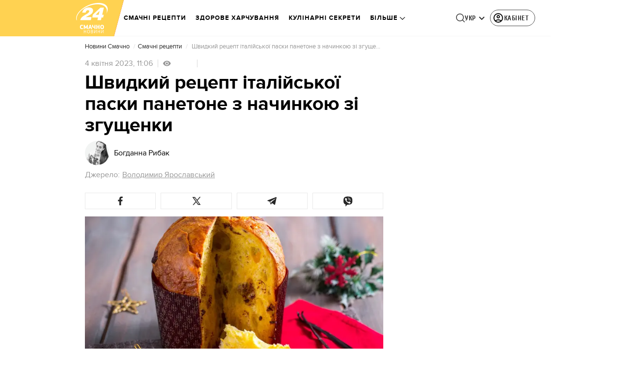

--- FILE ---
content_type: application/javascript
request_url: https://smachnonews.24tv.ua/main.af185eb2e1014a47.js
body_size: 238311
content:
globalThis.$localize=Object.assign(globalThis.$localize || {},{locale:"ua"});
"use strict";(self.webpackChunktv24app=self.webpackChunktv24app||[]).push([["main"],{9536:(Oe,Z,l)=>{l.d(Z,{g:()=>D});var s=function(r){return r.THIS_WEEK="this-week",r.LAST_WEEK="last-week",r}(s||{});class D{static{this.TAG_URL_MATCHER="([A-Za-z0-9_=-]+)_tag([0-9]+)"}static{this.AUTO24_TAG_URL="tag_auto24"}static{this.TAG_URL_WITH_SUBFOLDER_MATCHER="[a-z0-9]+/*[a-z0-9]+/([A-Za-z0-9_=-]+)_tag([0-9]+)"}static{this.NEWS_URL_MATCHER="([A-Za-z0-9_=-]+)_n([0-9]+)"}static{this.MOBILE_NEWS_URL_MATCHER=".*/*mobile/news/([0-9]+)"}static{this.MOBILE_NEWS_URL_MATCHER_WITH_INFSCROLL=".*/*mobile/infnews/([0-9]+)"}static{this.NEWS_URL_WITH_SUBFOLDER_MATCHER="[a-z0-9]*/*[a-z0-9]+/([A-Za-z0-9_=-]+)_n([0-9]+)"}static{this.NEWS_SHORT_URL_MATCHER="^_*n([0-9]+)"}static{this.TAG_SHORT_URL_MATCHER="^_*t([0-9]+)"}static{this.PAGINATION_MATCHER="((fromnews|newsfrom)\\d+)/*"}static{this.PAGINATION_INDICATION_MATCHER="(fromnews|newsfrom)"}static{this.OLD_PAGINATION_INDICATION_MATCHER=/newsfrom/}static{this.NEW_PAGINATION_INDICATION_MATCHER="fromnews"}static{this.PAGINATION_DEFAULT_COUNT=10}static{this.WEATHER_MATCHER="(weather_([a-z]+(?:_[a-z]+)*)_id\\d+)/*"}static{this.ARCHIVE_BASE_MATCHER="archive"}static{this.ARCHIVE_DATE_MATCHER="\\d+_[a-z]+_\\d{4}"}static{this.SITEMAP_URL_MATCHER="^sitemap_((\\d{4})-(\\d+)?-(\\d{1,2})?)?"}static{this.SITEMAP_WEEK_MATCHER=`^sitemap_(${s.THIS_WEEK}|${s.LAST_WEEK})`}static{this.SITEMAP_DATE_MATCHER="^sitemap_([\\d-]+)/*"}static{this.SITEMAP_MAIN_PAGE_MATCHER="^sitemap(/)*$"}static{this.MATCH_CENTER_MATCHER="^match-centre"}static{this.GAME_MATCHER="^matchcenter\\/(\\d+)-[a-z-]+"}static{this.AUDIO_MATCHER="^audionews(?:(\\/(?<id>\\d*))*(?:\\/(?<transliteration>[a-zA-Z0-9-]*)?)?)?\\/?$"}static{this.INVESTIGATION_MATCHER="investigations$"}static{this.JOB_MATCHER="job$"}static{this.INTERSHIP_MATCHER="intership$"}static{this.MATCHES="matches"}static{this.TABLES="tables"}static{this.CACHE_FORCE_EVICT_HEADER="cache-force-evict"}static{this.IF_NONE_MATCH_HEADER="if-none-match"}static{this.LAST_MODIFIED_HEADER="Last-Modified"}static{this.LOCATION_HEADER="Location"}static{this.X_ROBOTS_TAG="X-Robots-Tag"}static{this.locales=["ua","ru"]}static{this.defaultLocale="ua"}static{this.SKIP_TRANSFER_STATE_KEY="skipTransferState"}static{this.TV24_SITE_ID=1}static{this.SHOWBIZ_SITE_ID=37}static{this.FINANCY_SITE_ID=16}static{this.SMACHNONEWS_SITE_ID=32}static{this.PORADY_SITE_ID=54}static{this.LANGUAGE_SHORT_NAME_RU="ru"}static{this.LANGUAGE_SHORT_NAME_UK="uk"}static{this.LANGUAGE_ID_RU=2}static{this.LANGUAGE_ID_UA=1}static{this.MAIN_TOP_NEWS_BLOCK_MAIN_PAGE_COUNT=4}static{this.TOP_NEWS_BLOCK_CATEGORY_MAIN_PAGE_COUNT=15}static{this.ANNOUNCERS_TITLE_UA="\u0412\u0435\u0434\u0443\u0447\u0456"}static{this.ANNOUNCERS_TITLE_RU="\u0412\u0435\u0434\u0443\u0449\u0438\u0435"}static{this.ANNOUNCERS_EMAIL="veduchi@24tv.com.ua"}static{this.scrollPositionKey="scrollPositionAppCustom"}static{this.SNACK_GAME_CHANEL_ID="2a1r4cahsovc0"}static{this.SCROLL_WITH_RECOMMENDATION_FIRST="scroll_with_recommendation_first"}static{this.SCROLL_WITH_RELATED_TAGS_FIRST="scroll_with_related_tags_first"}static{this.TOP_TAGS_BLOCK="TOP_TAGS_BLOCK"}static{this.SPECIAL_THEME_BLOCK="ACTUAL_NEWS_BLOCK"}static{this.EVENTS_NEWS_LIST="EVENTS_NEWS_LIST"}static{this.LAST_NEWS_BLOCK="LAST_NEWS_BLOCK"}static{this.ECONOMY_RELEVANT_NEWS_BLOCK_1="RELEVANT_TOPIC_BLOCK_1"}static{this.ECONOMY_RELEVANT_NEWS_BLOCK_2="RELEVANT_TOPIC_BLOCK_2"}static{this.NUMBER_OF_NEWS_ECONOMY_RELEVANT_BLOCK=2}static{this.AUTHOR_TAG_MENU_TYPES=[148,149,150]}static{this.HIGHLIGHTED_TOP_TAGS_WITH_ICON=[10155]}static{this.PHOTO_TYPE={ADDITIONAL_PHOTO:"ADDITIONAL_PHOTO",MAIN_PHOTO:"MAIN_PHOTO"}}static{this.socialNetworkLinks={facebook:"https://www.facebook.com/news24ukraine",facebookEng:"https://www.facebook.com/24tvua.in.english",twitter:"https://twitter.com/24tvua",youtube:"https://www.youtube.com/user/news24",instagram:"https://www.instagram.com/24tvua/",telegram:"https://t.me/+u321wXEALVRhYzIy",telegram24:"https://t.me/+Ooj1q6srhkswMzUy",telegram24Ru:"https://t.me/+Ooj1q6srhkswMzUy",telegramEconomy:"https://t.me/+nhfjZo5iOe0xOTRi",telegramSport:"https://t.me/+8gQFonIEfwJlYTcy",telegramShowbiz:"https://t.me/theshowmustgoon24",telegramHealth:"https://t.me/+DdzZFg_Q-HpjNDli",telegram24_banner:"https://t.me/+r_JS-_A6qEFmNGZi",telegram24Ru_banner:"https://t.me/+r_JS-_A6qEFmNGZi",viber:"https://invite.viber.com/?g2=AQBFn9KOpClXKEjWVVs2f3W28VGrt7SREaMZNgfYTaEZsgFEE1t65%2Fz%2ByIynX9i7",tiktok:"https://www.tiktok.com/@24tv.ua",whatsapp:"https://whatsapp.com/channel/0029Va3o4xHHVvTSHF77uf3E",googleNewsUk:"https://news.google.com/publications/CAAiEDAMSReZZgrC6XJeQMfLvyMqFAgKIhAwDEkXmWYKwulyXkDHy78j?hl=uk&gl=UA&ceid=UA:uk",googleNewsRu:"https://news.google.com/publications/CAAqBwgKMJjR0wEw6_01?hl=ru&gl=UA&ceid=UA%3Aru",googleNews:"https://news.google.com/publications/CAAqIAgKIhpDQklTRFFnTWFna0tCekkwZEhZdWRXRW9BQVAB",rss:"/rss_info"}}static{this.GOOGLE_DISCOVER_RSS_FEEDS=["/rss/all.xml?googleFlg=true","/rss/all.xml?googleFlg=true&lang=ru","/rss/all.xml?googleFlg=true&tagId=1117","/rss/all.xml?googleFlg=true&tagId=1117&lang=ru","/rss/all.xml?googleFlg=true&tagId=1792","/rss/all.xml?googleFlg=true&tagId=1792&lang=ru","/rss/all.xml?googleFlg=true&tagId=4638","/rss/all.xml?googleFlg=true&tagId=4638&lang=ru"]}static{this.FOOTBALL_LAST_NEWS_API="https://football24.ua/feed/getLastPopularNews.do?count=4"}static{this.AUTO24_LAST_NEWS_API="https://auto.24tv.ua/api/getLastNews?count=4"}static{this.FEEDBACK_SITE_ID=5}static{this.NOWAR="\u041d\u0456 \u0432\u0456\u0439\u043d\u0456"}static{this.SEARCH_PAGE_DEFAULT_PAGE_SIZE=10}static{this.SEARCH_PAGE_DEFAULT_START_FILTER_DATE=new Date(11991384e5)}static{this.KYIV_WEATHER_ID=19}static{this.ADVERTISING_DEPARTMENT_ID=2}static{this.VACANCIES_DEPARTMENT_ID=200}static{this.DEFAULT_REDIRECT_URL_UA="/ukrayina_tag1119/"}static{this.DEFAULT_REDIRECT_URL_RU="/ru/ukraina_tag1119/"}static{this.SEARCH_MAIN_PAGE="/search"}static{this.SEARCH_MAIN_PAGE_RU="/ru/search"}static{this.BLOG_FEEDBACK_EMAIL="s.mindzhosa@24tv.com.ua"}static{this.INFINITE_SCROL_MOBILE_PREFIX="/mobile/infnews"}static{this.STORIFY_WIDGET_ID_SITES_MAP=[{siteId:1,widgetId:"9714"},{siteId:69,widgetId:"9779"},{siteId:34,widgetId:"9781"},{siteId:64,widgetId:"9780"},{siteId:42,widgetId:"9780"},{siteId:62,widgetId:"9798"},{siteId:71,widgetId:"9714"},{siteId:30,widgetId:"9877"}]}static{this.SITES_TO_ALLOW_BOTH_IDEALMEDIA_AND_STORIFY=[1,71,30]}static{this.REACTION_ALLOWED_SITES=[2,20]}static{this.SC_INVESTIGATIONS_TITLE_HOME_PAGE="SC_INVESTIGATIONS_TITLE_HOME_PAGE"}static{this.SC_INVESTIGATIONS_DESCRIPTION_HOME_PAGE="SC_INVESTIGATIONS_DESCRIPTION_HOME_PAGE"}static{this.SC_JOB_TITLE_HOME_PAGE="SC_JOB_TITLE_HOME_PAGE"}static{this.SC_JOB_DESCRIPTION_HOME_PAGE="SC_JOB_DESCRIPTION_HOME_PAGE"}static{this.SC_INTERSHIP_TITLE_HOME_PAGE="SC_INTERSHIP_TITLE_HOME_PAGE"}static{this.SC_INTERSHIP_DESCRIPTION_HOME_PAGE="SC_INTERSHIP_DESCRIPTION_HOME_PAGE"}static{this.SC_VIDEO_TITLE_HOME_PAGE="SC_VIDEO_TITLE_HOME_PAGE"}static{this.SC_VIDEO_DESCRIPTION_HOME_PAGE="SC_VIDEO_DESCRIPTION_HOME_PAGE"}static{this.SC_ONLINE_TITLE_HOME_PAGE="SC_ONLINE_TITLE_HOME_PAGE"}static{this.SC_ONLINE_DESCRIPTION_HOME_PAGE="SC_ONLINE_DESCRIPTION_HOME_PAGE"}static{this.AUDIO_NEWS_PAGE_DESCRIPTION="SC_AUDIO_NEWS_PAGE_DESCRIPTION"}static{this.SC_ONLINE_PAGE_DESCRIPTION="SC_ONLINE_PAGE_DESCRIPTION"}static{this.SC_VIDEO_PAGE_DESCRIPTION="SC_VIDEO_PAGE_DESCRIPTION"}static{this.ARTICLES_TAG_ID=10}static{this.EXCHANGE_RATE_TAG_ID=224}static{this.ALL_BLOGGERS_TAG_ID=2592}static{this.NEWS_FOR_TAG_PAGE_14=14}static{this.NEWS_FOR_TAG_PAGE_12=12}static{this.NOVINI_TAG_ID=1117}static{this.UKRAYINA_TAG_ID=1119}static{this.EURO2024_TAG_ID=10050}static{this.DEFAULT_NEWS_TAG_URL_UA="/novini_tag1117/"}static{this.DEFAULT_NEWS_TAG_URL_RU="/ru/novosti_tag1117/"}static{this.CITIES_SUBSITES_IDS=[23,22,48,46,47]}static{this.HEALTH_SUBSITES_IDS=[5,31,44,27]}static{this.ECONOMY_SUBSITES_IDS=[30]}static{this.GEOPOLITICS_SUBSITES_IDS=[71]}static{this.ECONOMY_SUBSITE_ID=30}static{this.ZBROYA_PEREMOGI=10047}static{this.NUROFEN_TAG=9334}static{this.BAYER_TAG=9809}static{this.KOROLI_ROZVAG_TAG=10510}static{this.AGRO_CATALOG_PAGE_HTML="AGRO_CATALOG_PAGE_HTML"}static{this.HEALTH_DISCLAIMER="HEALTH"}static{this.GAMBLING_DISCLAIMER="GAMBLING"}static{this.HOROSCOPE_DISCLAIMER="HOROSCOPE"}static{this.LAW_DISCLAIMER="LAW"}static{this.GAMBLING_SLOTOKING_DISCLAIMER="GAMBLING_SLOTOKING"}static{this.EURO_TOP_NEWS_TAG=10991}static{this.AGE_DISCLAIMER_TAG=11584}static{this.NEWS_ATTRIBUTE="custom-script-news-data"}static{this.TAG_ATTRIBUTE="custom-script-tag-data"}static{this.MAIN_PAGE_ATTRIBUTE="custom-script-main-page-data"}static{this.GENERAL_ATTRIBUTE="custom-script-general-data"}static{this.TRANSLATIONS_RU={today:"\u0441\u0435\u0433\u043e\u0434\u043d\u044f",yesterday:"\u0432\u0447\u0435\u0440\u0430",months:["\u044f\u043d\u0432\u0430\u0440\u044f","\u0444\u0435\u0432\u0440\u0430\u043b\u044f","\u043c\u0430\u0440\u0442\u0430","\u0430\u043f\u0440\u0435\u043b\u044f","\u043c\u0430\u044f","\u0438\u044e\u043d\u044f","\u0438\u044e\u043b\u044f","\u0430\u0432\u0433\u0443\u0441\u0442\u0430","\u0441\u0435\u043d\u0442\u044f\u0431\u0440\u044f","\u043e\u043a\u0442\u044f\u0431\u0440\u044f","\u043d\u043e\u044f\u0431\u0440\u044f","\u0434\u0435\u043a\u0430\u0431\u0440\u044f"],monthsShort:["\u044f\u043d\u0432","\u0444\u0435\u0432","\u043c\u0430\u0440\u0442","\u0430\u043f\u0440","\u043c\u0430\u0439","\u0438\u044e\u043d\u044c","\u0438\u044e\u043b\u044c","\u0430\u0432\u0433","\u0441\u0435\u043d\u0442","\u043e\u043a\u0442","\u043d\u043e\u044f","\u0434\u0435\u043a"],days:["\u043f\u043e\u043d\u0435\u0434\u0435\u043b\u044c\u043d\u0438\u043a","\u0432\u0442\u043e\u0440\u043d\u0438\u043a","\u0441\u0440\u0435\u0434\u0430","\u0447\u0435\u0442\u0432\u0435\u0440\u0433","\u043f\u044f\u0442\u043d\u0438\u0446\u0430","\u0441\u0443\u0431\u0431\u043e\u0442\u0430","\u0432\u043e\u0441\u043a\u0440\u0435\u0441\u0435\u043d\u044c\u0435"],daysShort:["\u043f\u043d","\u0432\u0442","\u0441\u0440","\u0447\u0442","\u043f\u0442","\u0441\u0431","\u0432\u0441"]}}static{this.TRANSLATIONS={today:"\u0441\u044c\u043e\u0433\u043e\u0434\u043d\u0456",yesterday:"\u0432\u0447\u043e\u0440\u0430",monthsShort:["\u0441\u0456\u0447","\u043b\u044e\u0442","\u0431\u0435\u0440","\u043a\u0432\u0456\u0442","\u0442\u0440\u0430\u0432","\u0447\u0435\u0440\u0432","\u043b\u0438\u043f","\u0441\u0435\u0440\u043f","\u0432\u0435\u0440","\u0436\u043e\u0432\u0442","\u043b\u0438\u0441\u0442","\u0433\u0440\u0443\u0434"],months:["\u0441\u0456\u0447\u043d\u044f","\u043b\u044e\u0442\u043e\u0433\u043e","\u0431\u0435\u0440\u0435\u0437\u043d\u044f","\u043a\u0432\u0456\u0442\u043d\u044f","\u0442\u0440\u0430\u0432\u043d\u044f","\u0447\u0435\u0440\u0432\u043d\u044f","\u043b\u0438\u043f\u043d\u044f","\u0441\u0435\u0440\u043f\u043d\u044f","\u0432\u0435\u0440\u0435\u0441\u043d\u044f","\u0436\u043e\u0432\u0442\u043d\u044f","\u043b\u0438\u0441\u0442\u043e\u043f\u0430\u0434\u0430","\u0433\u0440\u0443\u0434\u043d\u044f"],days:["\u043f\u043e\u043d\u0435\u0434\u0456\u043b\u043e\u043a","\u0432\u0456\u0432\u0442\u043e\u0440\u043e\u043a","\u0441\u0435\u0440\u0435\u0434\u0430","\u0447\u0435\u0442\u0432\u0435\u0440","\u043f'\u044f\u0442\u043d\u0438\u0446\u044f","\u0441\u0443\u0431\u043e\u0442\u0430","\u043d\u0435\u0434\u0456\u043b\u044f"],daysShort:["\u043f\u043d","\u0432\u0442","\u0441\u0440","\u0447\u0442","\u043f\u0442","\u0441\u0431","\u043d\u0434"]}}static{this.CACHE_TIME_SEC=1}static{this.CACHE_TIME_MIN=60}static{this.CACHE_TIME_HOUR=3600}static{this.CACHE_TIME_DAY=86400}static{this.ONE_DAY_MS=864e5}static{this.WEATHER_DESC_ICONS_PATH="assets/img/weather-icons-new/description-icons/"}static{this.DEFAULT_FORECAST_SETTLEMENT_ID=10868}static{this.ICONS_WITHOUT_SHADOWS=["d100","d000","n100","n000"]}static{this.AUTONOMOUS_REPUBLIC_OF_CRIMEA_ID=6}static{this.SEVASTOPOL_ID=26}static{this.SIMFEROPOL_ID=20900}static{this.KYIV_ID=22}static{this.PUSH_POPUP_DELAY_AFTER_REJECT=2592e5}static getLanguageIdByShortName(k){return k.toLowerCase()===this.LANGUAGE_SHORT_NAME_UK?this.LANGUAGE_ID_UA:this.LANGUAGE_ID_RU}static getLanguageShortNameById(k){return k===this.LANGUAGE_ID_UA?this.LANGUAGE_SHORT_NAME_UK:this.LANGUAGE_SHORT_NAME_RU}static{this.Breakpoints={md:640,lg:1024,xl:1200,xxl:1600}}static{this.breadcrumbs=[{label:"24 \u043a\u0430\u043d\u0430\u043b",labelRu:"24 \u043a\u0430\u043d\u0430\u043b",url:"/"},{label:"\u0406\u0433\u0440\u0438",labelRu:"\u0418\u0433\u0440\u044b",url:"/online-games"}]}}},8622:(Oe,Z,l)=>{l.d(Z,{u:()=>k});var s=l(6814),D=l(3252),r=l(5879);let k=(()=>{class P{static{this.\u0275fac=function(N){return new(N||P)}}static{this.\u0275mod=r.oAB({type:P})}static{this.\u0275inj=r.cJS({imports:[s.ez,D.sn]})}}return P})()},6067:(Oe,Z,l)=>{l.d(Z,{l:()=>k});var s=l(6814),D=l(3252),r=l(5879);let k=(()=>{class P{static{this.\u0275fac=function(N){return new(N||P)}}static{this.\u0275mod=r.oAB({type:P})}static{this.\u0275inj=r.cJS({imports:[s.ez,D.sn]})}}return P})()},9053:(Oe,Z,l)=>{l.d(Z,{Q:()=>F,n:()=>B});var s=l(3683),D=l(2181),r=l(1849),k=l(5879),P=l(5153),F=function(N){return N.PLAYER="player",N.PLAYER_TYPE="playerType",N.DIGEST_DATA="digestData",N.PLAYER_NEWS_ID="playerNewsId",N.PLAYER_PLAYBACK_SPEED="playerPlaybackSpeed",N.PLAYER_NEWS_URL_RU="playerNewsUrlRu",N.PLAYER_NEWS_URL_UK="playerNewsUrlUk",N.PLAYER_NEWS_TITLE="playerNewsTitle",N.PLAYER_NEWS_CREATED_DATE="playerNewsCreatedDate",N.PLAYER_NEWS_UPDATED_DATE="newsUpdateDate",N.NEWS_TITLE="newsTitle",N.IS_WIDE_PHOTOS="isWidePhotos",N.PLAYER_CURRENT_TIME="playerCurrentTime",N.PLAYER_CURRENT_GROUP_INDEX="playerCurrentGroupIndex",N.PLAYER_CURRENT_GROUP_SRC="playerCurrentGroupSrc",N.PLAYER_SITE_ID="playerNewsSiteId",N}(F||{});let B=(()=>{class N{constructor(U){this.localStorageService=U}syncLocalStorageData(U){this.handleCurrentTimeTracking(U),this.handlePlayTracking(U),this.handlePlaybackSpeedChange(U)}handlePlaybackSpeedChange(U){U.onChangeSpeed.subscribe(w=>{this.localStorageService.saveData(F.PLAYER_PLAYBACK_SPEED,String(w))})}handleCurrentTimeTracking(U){U.currentTime$.pipe((0,D.h)(()=>U.currentGroup.partType===r.p.CONTENT)).subscribe(w=>{this.localStorageService.saveData(F.PLAYER_CURRENT_TIME,String(w)),this.localStorageService.saveData(F.PLAYER_CURRENT_GROUP_INDEX,String(U.currentGroupIndex)),this.localStorageService.saveData(F.PLAYER_CURRENT_GROUP_SRC,U.currentGroup.src)})}handlePlayTracking(U){U.isPlaying$.pipe((0,D.h)(()=>U.currentGroup.partType===r.p.CONTENT)).subscribe(w=>{const te=(0,s.s)(U.currentStream.news);this.localStorageService.saveData(F.PLAYER,JSON.stringify(w)),this.setNewsInfoToLocalStorage(te)})}setNewsInfoToLocalStorage(U){this.localStorageService.saveData(F.PLAYER_NEWS_ID,JSON.stringify(U.id)),this.localStorageService.saveData(F.PLAYER_NEWS_URL_RU,U.newsUrlRu),this.localStorageService.saveData(F.PLAYER_NEWS_URL_UK,U.newsUrlUk),this.localStorageService.saveData(F.PLAYER_NEWS_TITLE,U.name),this.localStorageService.saveData(F.PLAYER_NEWS_CREATED_DATE,U.createdDate),this.localStorageService.saveData(F.PLAYER_NEWS_UPDATED_DATE,U.updatedDate),this.localStorageService.saveData(F.NEWS_TITLE,U.name),this.localStorageService.saveData(F.IS_WIDE_PHOTOS,JSON.stringify(U.widePhotos)),this.localStorageService.saveData(F.PLAYER_SITE_ID,JSON.stringify(U.siteId))}getFromLocalStorage(){return{player:this.localStorageService.getData(F.PLAYER),playerType:this.localStorageService.getData(F.PLAYER_TYPE),digestData:this.localStorageService.getData(F.DIGEST_DATA),playerNewsId:this.localStorageService.getData(F.PLAYER_NEWS_ID),playerNewsUrlRu:this.localStorageService.getData(F.PLAYER_NEWS_URL_RU),playerNewsUrlUk:this.localStorageService.getData(F.PLAYER_NEWS_URL_UK),playerNewsTitle:this.localStorageService.getData(F.PLAYER_NEWS_TITLE),playerNewsCreatedDate:this.localStorageService.getData(F.PLAYER_NEWS_CREATED_DATE),newsUpdateDate:this.localStorageService.getData(F.PLAYER_NEWS_UPDATED_DATE),newsTitle:this.localStorageService.getData(F.NEWS_TITLE),isWidePhotos:this.localStorageService.getData(F.IS_WIDE_PHOTOS),playerCurrentTime:this.localStorageService.getData(F.PLAYER_CURRENT_TIME),playerCurrentGroupIndex:this.localStorageService.getData(F.PLAYER_CURRENT_GROUP_INDEX),playerCurrentGroupSrc:this.localStorageService.getData(F.PLAYER_CURRENT_GROUP_SRC),playerPlaybackSpeed:this.localStorageService.getData(F.PLAYER_PLAYBACK_SPEED),playerNewsSiteId:this.localStorageService.getData(F.PLAYER_SITE_ID)}}static{this.\u0275fac=function(w){return new(w||N)(k.LFG(P.n))}}static{this.\u0275prov=k.Yz7({token:N,factory:N.\u0275fac,providedIn:"root"})}}return N})()},1849:(Oe,Z,l)=>{l.d(Z,{j:()=>s,p:()=>D});var s=function(r){return r.NEWS="news",r.AUDIO_NEWS="audioNews",r}(s||{}),D=function(r){return r.PREROLL="preroll",r.ADVERTISEMENT="advertisement",r.CONTENT="content",r}(D||{})},3683:(Oe,Z,l)=>{l.d(Z,{s:()=>D});var s=l(4466);function D(P){const F=new s.S;return function r(P){return void 0!==P.id}(P)?P:(function k(P){return void 0!==P.newsId}(P)&&(F.id=P.newsId,F.newsUrlUk=P.newsUrlUk,F.newsUrlRu=P.newsUrlRu,F.name=P.newsTitle,F.siteId=P.siteId,F.createdDate=P.newsCreatedDate,F.updatedDate=P.newsUpdatedDate,F.widePhotos=!1),F)}},5191:(Oe,Z,l)=>{l.d(Z,{$:()=>k});var s=l(6814),D=l(7827),r=l(5879);let k=(()=>{class P{static{this.\u0275fac=function(N){return new(N||P)}}static{this.\u0275mod=r.oAB({type:P})}static{this.\u0275inj=r.cJS({imports:[s.ez,D.mZ]})}}return P})()},1109:(Oe,Z,l)=>{l.d(Z,{L:()=>P});var s=l(5861),D=l(553),r=l(9536);const k=3e3;let P=(()=>{class F{static getImageUrl(N,O,U,w,K,te,oe,re,ae=null,X="cover"){if(!O&&!N)return console.error("Either `url` or `entity` should be provided in ImageUtil."),"";let Y=w,fe=K;w&&w>k&&(Y=k,fe=K?Math.round(K*(k/w)):null);const Ne=ae?`&q=${ae}`:"";if(null!=O)return O=this.replaceDIRAndCDN(O),oe&&Y&&fe&&Y>0&&fe>0&&(O=O.concat(O.includes("?")?"&":"?").concat(`w=${Y}&h=${fe}&fit=${X}&output=webp${Ne}`)),Ne&&(O=O.concat(O.includes("?")?Ne:Ne.replace("&","?"))),O;if(null==N.createdDate)return console.warn("Unable to generate image URL for entity",N),"";const pe=Y&&fe?`&w=${Y}&h=${fe}&fit=${X}${N.cropType?"&a="+N.cropType:""}&output=webp${Ne}`:"",Ae=N.photoUpdatedDateTimestamp?N.photoUpdatedDateTimestamp:"";return`${D.N.production&&re?re+"/resources":D.N.resourcesPath}/photos/${U}/${this.getFormattedDate(N)}/${N.id}.${te}?v=${Ae}`+pe}static getFormattedDate(N){const O=new Date(N.createdDate);return`${O.getFullYear()}${O.getMonth()+1<10?"0"+(O.getMonth()+1):O.getMonth()+1}`}static getImageUrlByPhoto(N,O,U,w,K,te){const oe=D.N.production&&te?te+"/resources":D.N.resourcesPath;if(!N||!O)return console.error("Either `photo` or `entity` should be provided in ImageUtil [getImageUrlByPhoto]."),"";let re=w,ae=K;w&&w>k&&(re=k,ae=K?Math.round(K*(k/w)):null);let X=`${oe}/photos/${U.toLowerCase()}/`;X+=`${this.getFormattedDate(N)}/${O.id}`,N.type===r.g.PHOTO_TYPE.ADDITIONAL_PHOTO&&(X+=`_${N.id}`),X+=N.extension?`.${N.extension}`:".jpg";let Y="";return re&&(Y+=`&w=${re}`),ae&&(Y+=`&h=${ae}`),X+=`?v=${O.photoUpdatedDateTimestamp}`,X+=Y,X+=N.cropType?"&a="+N.cropType:"",X}static replaceDIRAndCDN(N){return N.replace("620_DIR/","").replace("640_DIR/","").replace("https://imagecdn3.luxnet.ua/tv24",D.N.protocol+D.N.host)}static getYoutubeImageByVideoUrl(N){if(N)return`https://img.youtube.com/vi/${N.match(/v=(.*)/)[1]}/sddefault.jpg`;console.error("`videoUrl` should be provided in ImageUtil [getYoutubeImageByVideoUrl].")}static{this.downloadImage=function(){var N=(0,s.Z)(function*(O){O||console.log("Image src is not provided in ImageUtil [downloadImage].");const w=yield(yield fetch(O)).blob(),K=URL.createObjectURL(w),te=document.createElement("a");te.href=K,te.download=K&&K.split("/").pop(),document.body.appendChild(te),te.click(),document.body.removeChild(te)});return function(O){return N.apply(this,arguments)}}()}}return F})()},215:(Oe,Z,l)=>{l.d(Z,{F:()=>P});var s=l(6814),D=l(4190),r=l(5191),k=l(5879);let P=(()=>{class F{static{this.\u0275fac=function(O){return new(O||F)}}static{this.\u0275mod=k.oAB({type:F})}static{this.\u0275inj=k.cJS({imports:[s.ez,D.Bz,r.$]})}}return F})()},2280:(Oe,Z,l)=>{l.r(Z),l.d(Z,{ScrollToTopComponent:()=>F});var s=l(6814),D=l(6234),r=l(5619),k=l(5191),P=l(5879);let F=(()=>{class B{constructor(O){this.window=O,this.showButton$=new r.X(!1)}onWindowScroll(){this.showButton$.next(this.window.scrollY>this.window.innerHeight)}scrollToTop(){this.window.scrollTo({top:0,behavior:"smooth"})}static{this.\u0275fac=function(U){return new(U||B)(P.Y36(D.m))}}static{this.\u0275cmp=P.Xpm({type:B,selectors:[["app-scroll-to-top"]],hostBindings:function(U,w){1&U&&P.NdJ("scroll",function(){return w.onWindowScroll()},!1,P.Jf7)},standalone:!0,features:[P.jDz],decls:3,vars:4,consts:[[1,"scroll-to-top"],["type","button","data-toggle","button","aria-pressed","true",1,"scroll-to-top__button",3,"click"]],template:function(U,w){1&U&&(P.TgZ(0,"div",0),P.ALo(1,"async"),P.TgZ(2,"button",1),P.NdJ("click",function(){return w.scrollToTop()}),P.qZA()()),2&U&&P.ekj("scroll-to-top--show",P.lcZ(1,2,w.showButton$))},dependencies:[s.ez,s.Ov,k.$],styles:['.scroll-to-top[_ngcontent-%COMP%]{position:fixed;bottom:15px;right:15px;z-index:2000;opacity:0;transition:all .2s ease-in-out}.scroll-to-top--show[_ngcontent-%COMP%]{opacity:1;transition:all .2s ease-in-out}.scroll-to-top__button[_ngcontent-%COMP%]{box-sizing:border-box;position:relative;width:42px;height:42px;border:1px solid var(--primary-color);border-radius:8px;background-color:var(--primary-color);box-shadow:0 2px 15px #00000026;cursor:pointer}.scroll-to-top__button[_ngcontent-%COMP%]:after{position:absolute;content:"";width:30px;height:30px;top:50%;right:50%;transform:translate(50%,-50%);background:url(/assets/img/scroll-to-top-arrow.svg);transition:transform .3s ease,border-color .3s ease}.scroll-to-top__button[_ngcontent-%COMP%]:hover{border-color:color-mix(in srgb,var(--primary-color) 80%,black 20%)}.scroll-to-top__button[_ngcontent-%COMP%]:hover:after{transform:translate(50%,-60%)}']})}}return B})()},8063:(Oe,Z,l)=>{l.d(Z,{Q:()=>r});var s=l(5619),D=l(5879);let r=(()=>{class k{constructor(){this.val=new s.X(typeof window<"u"&&window.openSearch),this.isOpened=this.val.asObservable(),this.searchPageVal=new s.X(!1),this.searchPageOpened=this.searchPageVal.asObservable()}toggleState(){this.val.next(!this.val.getValue())}onSearchPageOpened(){this.searchPageVal.next(!0)}onSearchPageClosed(){this.searchPageVal.next(!1)}static{this.\u0275fac=function(B){return new(B||k)}}static{this.\u0275prov=D.Yz7({token:k,factory:k.\u0275fac,providedIn:"root"})}}return k})()},9547:(Oe,Z,l)=>{l.d(Z,{O:()=>P});var s=l(6814),D=l(4190),r=l(215),k=l(5879);let P=(()=>{class F{static{this.\u0275fac=function(O){return new(O||F)}}static{this.\u0275mod=k.oAB({type:F})}static{this.\u0275inj=k.cJS({imports:[s.ez,D.Bz,r.F]})}}return F})()},7792:(Oe,Z,l)=>{l.d(Z,{n:()=>s});var s=function(D){return D.HIGH="high",D.LOW="low",D.AUTO="auto",D}(s||{})},4466:(Oe,Z,l)=>{l.d(Z,{H:()=>D,S:()=>s});class s{}var D=function(r){return r[r.WITHOUT_ADS=0]="WITHOUT_ADS",r[r.BLOG=1]="BLOG",r[r.BLOG_VIDEO=2]="BLOG_VIDEO",r[r.DEFAULT=3]="DEFAULT",r[r.PHOTO=4]="PHOTO",r[r.VIDEO=5]="VIDEO",r[r.WIDE_PHOTOS=6]="WIDE_PHOTOS",r[r.LANDING=7]="LANDING",r}(D||{})},5653:(Oe,Z,l)=>{l.d(Z,{d:()=>s});class s{}},7337:(Oe,Z,l)=>{l.d(Z,{S:()=>s});class s{constructor(r){this.formBuilder=r,this.isOpened=!1,this.searchForm=this.formBuilder.group({searchQuery:""}),this.searchResult=[]}}},2211:(Oe,Z,l)=>{l.d(Z,{A:()=>r});var s=l(5879),D=l(9536);let r=(()=>{class k{constructor(F){this.locale=F}transform(F,B){return F?this.locale===D.g.defaultLocale?F[B]:F[B+"Ru"]?F[B+"Ru"]:B.includes("Ua")?F[B.replace("Ua","")+"Ru"]:F[B]:""}static{this.\u0275fac=function(B){return new(B||k)(s.Y36(s.soG,16))}}static{this.\u0275pipe=s.Yjl({name:"language",type:k,pure:!0,standalone:!0})}static{this.\u0275prov=s.Yz7({token:k,factory:k.\u0275fac,providedIn:"root"})}}return k})()},9952:(Oe,Z,l)=>{l.d(Z,{K:()=>k});var s=l(5879),D=l(9536);const r=l(7140);let k=(()=>{class P{constructor(B){this.locale=B}transform(B){return`/assets/img/logos/24-${B.path}${this.locale!==D.g.defaultLocale?`-${this.locale}`:""}.png?v=${r}`}static{this.\u0275fac=function(N){return new(N||P)(s.Y36(s.soG,16))}}static{this.\u0275pipe=s.Yjl({name:"mainLogoSrc",type:P,pure:!0,standalone:!0})}}return P})()},7455:(Oe,Z,l)=>{l.d(Z,{g:()=>N});var s=l(1133),D=l(9536),r=l(553),k=l(5879),P=l(840),F=l(5949),B=l(7705);let N=(()=>{class O{constructor(w,K,te){this.ssrService=w,this.logger=K,this.languageService=te}transform(w){if(!w)return this.logger.warn("Can not create news URL! News object isn't present!"),"";{const K=this.languageService.name===D.g.LANGUAGE_SHORT_NAME_RU?w.newsUrlRu:w.newsUrlUk;if(!K)return this.languageService.name!==D.g.LANGUAGE_SHORT_NAME_RU&&this.logger.warn("Can not create news URL! News should have newsUrl!",w),"";if(this.ssrService.wasRenderedOnServer())return K;if(null!=w.siteId){const te=s.t.find(oe=>oe.id===w.siteId);return te?K.replace(/^http.*\//g,`${r.N.protocol}${r.N.host}/`)+`?site=${te.path}`:(this.logger.warn(`News URL pipe error! Couldn't find site for value: ${w.siteId}`),"")}this.logger.warn("News URL pipe error! Site is NULL")}}static{this.\u0275fac=function(K){return new(K||O)(k.Y36(P.o,16),k.Y36(F.Kf,16),k.Y36(B.T,16))}}static{this.\u0275pipe=k.Yjl({name:"newsUrl",type:O,pure:!0,standalone:!0})}static{this.\u0275prov=k.Yz7({token:O,factory:O.\u0275fac,providedIn:"root"})}}return O})()},8221:(Oe,Z,l)=>{l.d(Z,{D:()=>k});var s=l(5879),D=l(553),r=l(7705);let k=(()=>{class P{constructor(){this.languageService=(0,s.f3M)(r.T)}transform(B){if(!B||""===B.trim())return"";const N=this.languageService.isDefaultLocale()?"":"/ru";return D.N.protocol+D.N.weatherHost+N+"/weather/"+B}static{this.\u0275fac=function(N){return new(N||P)}}static{this.\u0275pipe=s.Yjl({name:"settlementUrl",type:P,pure:!0,standalone:!0})}}return P})()},847:(Oe,Z,l)=>{l.d(Z,{j:()=>P});var s=l(5879),D=l(553),r=l(9536),k=l(5949);let P=(()=>{class F{constructor(N,O){this.locale=N,this.logger=O}transform(N){if(!this.validate(N))return"";let O;return O=this.locale!==r.g.defaultLocale?N.onSubdomain&&D.N.production?"/ru/":"/ru":"",N.isExternal||D.N.production?`${N.domain}${O}`:`${O}/?site=${N.path}`}validate(N){return null!=N||(this.logger.warn("Can not create site URL! Object should consist required fields!",N),!1)}static{this.\u0275fac=function(O){return new(O||F)(s.Y36(s.soG,16),s.Y36(k.Kf,16))}}static{this.\u0275pipe=s.Yjl({name:"siteUrl",type:F,pure:!0,standalone:!0})}}return F})()},9999:(Oe,Z,l)=>{l.d(Z,{I:()=>k});var s=l(5879),D=l(9536),r=l(5949);let k=(()=>{class P{constructor(B,N){this.locale=B,this.logger=N}transform(B){return this.validate(B)?this.locale!==D.g.defaultLocale?B.name_ru:B.name:""}validate(B){return null!=B&&null!=B.name&&null!=B.name_ru&&null!=B.id||(this.logger.warn("Can not create Name for tag! Tag should consist required fields!",B),!1)}static{this.\u0275fac=function(N){return new(N||P)(s.Y36(s.soG,16),s.Y36(r.Kf,16))}}static{this.\u0275pipe=s.Yjl({name:"solrTagName",type:P,pure:!0,standalone:!0})}}return P})()},564:(Oe,Z,l)=>{l.d(Z,{j:()=>F});var s=l(5879),D=l(1133),r=l(9536),k=l(840),P=l(5949);let F=(()=>{class B{constructor(O,U,w){this.locale=O,this.ssrService=U,this.logger=w}transform(O){if(!this.validate(O))return"";const U=D.t.find(K=>K.id===O.siteId),w=this.locale!==r.g.defaultLocale?"/ru/":"";return this.ssrService.wasRenderedOnServer()?`${U.domain}${w}/${O.transliteration}_tag${O.id}/`:`${w}/${O.transliteration}_tag${O.id}?site=${U.path}`}validate(O){return null!=O&&null!=O.transliteration&&null!=O.transliteration_ru&&null!=O.id&&null!=O.siteId||(this.logger.warn("Can not create URL for tag! Tag should consist required fields!",O),!1)}static{this.\u0275fac=function(U){return new(U||B)(s.Y36(s.soG,16),s.Y36(k.o,16),s.Y36(P.Kf,16))}}static{this.\u0275pipe=s.Yjl({name:"solrTagUrl",type:B,pure:!0,standalone:!0})}}return B})()},7765:(Oe,Z,l)=>{l.d(Z,{g:()=>N});var s=l(5879),D=l(9536),r=l(1133),k=l(840),P=l(5949),F=l(7705),B=l(4190);let N=(()=>{class O{constructor(w,K,te,oe,re){this.locale=w,this.ssrService=K,this.logger=te,this.languageService=oe,this.router=re}transform(w,K){if(!w)return this.logger.warn("Can not create tag URL! Tag object isn't present! URL: "+this.router.url),"";{const oe=(K||this.languageService.name)===D.g.LANGUAGE_SHORT_NAME_RU?w.tagUrlRu:w.tagUrlUk;if(!oe)return this.logger.warn("Can not create tag URL! Tag should have tagUrl!",w),"";if(this.ssrService.wasRenderedOnServer())return oe;if(null!=w.siteId){const re=r.t.find(ae=>ae.id===w.siteId);return re?`${oe}?site=${re.path}`:(this.logger.warn(`Tag URL pipe error! Couldn't find site for value: ${w.siteId}`),"")}this.logger.warn("Tag URL pipe error! Site is NULL")}}static{this.\u0275fac=function(K){return new(K||O)(s.Y36(s.soG,16),s.Y36(k.o,16),s.Y36(P.Kf,16),s.Y36(F.T,16),s.Y36(B.F0,16))}}static{this.\u0275pipe=s.Yjl({name:"tagUrl",type:O,pure:!0,standalone:!0})}static{this.\u0275prov=s.Yz7({token:O,factory:O.\u0275fac,providedIn:"root"})}}return O})()},2740:(Oe,Z,l)=>{l.d(Z,{m:()=>r});var s=l(9536),D=l(5879);let r=(()=>{class k{transform(F){return F&&""!==F.trim()?`${s.g.WEATHER_DESC_ICONS_PATH}${F}.svg`:""}static{this.\u0275fac=function(B){return new(B||k)}}static{this.\u0275pipe=D.Yjl({name:"weatherDescriptionIcon",type:k,pure:!0,standalone:!0})}}return k})()},2518:(Oe,Z,l)=>{l.d(Z,{g:()=>D});var s=l(5879);let D=(()=>{class r{transform(P){if(null==P||""===P||isNaN(Number(P)))return"";const F=Number(P);return`${F>0?"+":""}${F}\xb0`}static{this.\u0275fac=function(F){return new(F||r)}}static{this.\u0275pipe=s.Yjl({name:"widgetTemperature",type:r,pure:!0,standalone:!0})}}return r})()},216:(Oe,Z,l)=>{l.d(Z,{m0:()=>N,ZY:()=>B,oC:()=>O,R1:()=>U});var s=l(5879);class D{static runScriptOnLoad(K,te=0){window.addEventListener?window.addEventListener("load",()=>this.runScriptWithDelay(K,te),!1):this.runScriptWithDelay(K,te)}static runScriptWithDelay(K,te=0){te>0?setTimeout(K,te):K()}}var r=l(1311),k=l(5949),P=l(1239),F=l(9069),B=function(w){return w.faq="faq",w.shorts="24_shorts",w.reactions="reactions",w.paywall="paywall",w.audio_paywall="audio_paywall",w.auth_popup="auth_short",w.comments="comments",w.weather_widget="weather_widget",w.weather_settlement="weather_settlement",w.weather_location_modal="weather_location_modal",w.weather_city_search="weather_city_search",w.comments_block="comments_block",w}(B||{}),N=function(w){return w.view="view",w.click="click",w.subscribe="subscribe",w.unsubscribe="unsubscribe",w.expand="expand",w.open="open",w.next="next",w.prev="prev",w.pause="pause",w.resume="resume",w.like="like",w.unlike="unlike",w.mute="mute",w.unmute="unmute",w.close="close",w.share="share",w.view_item="view_item",w.sent="sent",w}(N||{}),O=function(w){return w.item="item",w.block="block",w}(O||{});let U=(()=>{class w{constructor(te,oe,re,ae){this.pd=te,this.logger=oe,this.urlValidationService=re,this.siteService=ae,this.pageViewEventDataStore={},this.userIdentified=(0,s.tdS)(!1)}trackInitialPageView(){if(this.pd.isBrowser){const te=this.siteService.activeSiteValue;this.addPageViewEventData({site_name:te.name,site_id:te.id}),D.runScriptOnLoad(()=>{this.trackPageView()},600)}}trackInfiniteScrollPageView(){if(this.pd.isBrowser){const te=this.siteService.activeSiteValue;this.addPageViewEventData({site_name:te.name,site_id:te.id}),D.runScriptWithDelay(()=>{this.trackPageView()},600)}}identifyUser(te,oe={}){te&&this.isPosthogInit()&&!this.userIdentified()&&(this.userIdentified.set(!0),window.posthog.identify(te,oe))}resetUser(){this.isPosthogInit()&&this.userIdentified()&&(this.userIdentified.set(!1),window.posthog.reset())}trackPageView(){this.isPosthogInit()&&window.posthog.capture("$pageview",this.getCurrentPageViewData())}trackPageLeave(){this.isPosthogInit()&&window.posthog.capture("$pageleave")}trackEvent(te,oe={}){this.isPosthogInit()?te?window.posthog.capture(te,{...this.getCurrentPageViewData(),...oe}):this.logger.error("Event name is required to track an event."):this.logger.error("Posthog was not loaded! Event was not tracked.")}trackEventByDefaultTemplate(te,oe,re,ae){this.trackEvent(te,{part:oe,action:re,...ae??{}})}abTestEvent(te,oe){return this.isPosthogInit()&&window.posthog.getFeatureFlag(te)===oe}addPageViewEventData(te){this.pd.isBrowser&&(this.pageViewEventDataStore[window.location.href]={...this.getCurrentPageViewData(),...te})}addNewsPageViewEventData(te,oe){if(this.pd.isBrowser&&te){const re=this.urlValidationService.getNewsCanonical(te);this.pageViewEventDataStore[re]={...this.getCurrentPageViewData(re),...oe}}}getCurrentPageViewData(te){return this.pd.isBrowser&&this.pageViewEventDataStore[te||window.location.href]||{}}isPosthogInit(){const te=this.pd.isBrowser&&!!window.posthog;return!te&&this.pd.isBrowser&&this.logger.error("Posthog was not loaded!"),te}static{this.\u0275fac=function(oe){return new(oe||w)(s.LFG(r.n),s.LFG(k.Kf),s.LFG(P.J),s.LFG(F.P))}}static{this.\u0275prov=s.Yz7({token:w,factory:w.\u0275fac,providedIn:"root"})}}return w})()},5175:(Oe,Z,l)=>{l.d(Z,{e:()=>re});var s=l(5879),D=l(5619),r=l(8504),k=l(6232),P=l(8180),F=l(9397),B=l(6306),N=l(2181),O=l(1374),U=l(553),w=l(9862),K=l(4190),te=l(216),oe=l(5864);let re=(()=>{class ae{constructor(Y,fe,Ne,q){this.http=Y,this.router=fe,this.posthogService=Ne,this.cookieStorage=q,this.API_BASE=U.N?.authApiBase,this.AUTH_BASE=`${this.API_BASE}/auth`,this._currentUserSignal=(0,s.tdS)(null),this.profileRequestInProgress=!1,this.profileRequestSubject=new D.X(null),this._initializationComplete=new D.X(!1),this.initializationComplete$=this._initializationComplete.asObservable(),this._coralTokenUpdated=new D.X(null),this.coralTokenUpdated$=this._coralTokenUpdated.asObservable(),this.currentUser=this._currentUserSignal.asReadonly()}setCurrentUser(Y){if(this._currentUserSignal.set(Y),Y){const fe={hasEmail:!!Y.email,hasPhone:!!Y.phone,hasFirstName:!!Y.firstName,hasLastName:!!Y.lastName,hasBirthDate:!!Y.birthDate,hasPicture:!!Y.picture,hasCity:!!Y.preference.preferences.city,isEmailVerified:Y.emailVerified,isPhoneVerified:Y.phoneVerified,hasSocialAccounts:Array.isArray(Y.socialAccounts)&&Y.socialAccounts.length>0,registrationMethod:Y.registrationMethod,hasDigestSetup:!!Y.preference?.digestEmail,digestTime:Y.preference?.digestTime?.[0]||"not_set",skippedStepsCount:Y.skippedSteps?Y.skippedSteps.length:0,isRegistrationComplete:Array.isArray(Y.stepsToComplete)&&0===Y.stepsToComplete.length};this.posthogService.identifyUser(Y.id,fe)}}markInitializationComplete(){this._initializationComplete.next(!0)}storeTokens(Y){this.cookieStorage.setAccessToken(Y.accessToken),Y.refreshToken&&this.cookieStorage.setRefreshToken(Y.refreshToken),console.log("AuthService: Tokens stored successfully")}clearTokens(){this.cookieStorage.clearTokens()}getRefreshToken(){return this.cookieStorage.getRefreshToken()}clearUserDataAndRedirectToRegister(){this.clearTokens(),this.setCurrentUser(null),this.posthogService.resetUser(),this.router.url.startsWith("/community")&&this.router.navigate(["/community/register"])}socialAuth(Y){return this.http.post(`${this.AUTH_BASE}/social`,Y)}socialLinkInit(Y){return this.http.post(`${this.AUTH_BASE}/social/link/init`,Y)}requestOtp(Y){return this.http.post(`${this.AUTH_BASE}/phone/request`,Y).pipe((0,F.b)(fe=>{console.log("AuthService.requestOtp response:",fe)}))}verifyOtp(Y){return this.http.post(`${this.AUTH_BASE}/phone/verify`,Y).pipe((0,F.b)(fe=>{fe.accessToken&&this.storeTokens({accessToken:fe.accessToken,refreshToken:fe.refreshToken})}))}sendMagicLink(Y){return this.http.post(`${this.AUTH_BASE}/magic-link/send`,Y)}verifyAuthToken(Y,fe){return this.http.post(`${this.AUTH_BASE}/token/authenticate`,{token:Y,provider:fe}).pipe((0,F.b)(Ne=>{this.storeTokens({accessToken:Ne.tokens.accessToken,refreshToken:Ne.tokens.refreshToken}),console.log("AuthService: Token verification completed, tokens stored")}))}refreshToken(){const Y=this.getRefreshToken();return Y?this.http.post(`${this.AUTH_BASE}/refresh`,{refreshToken:Y}).pipe((0,F.b)(fe=>{this.storeTokens({accessToken:fe.accessToken,refreshToken:fe.refreshToken})}),(0,B.K)(fe=>{throw this.clearUserDataAndRedirectToRegister(),fe})):(0,r._)(()=>new Error("No refresh token available"))}getProfile(){return this.http.get(`${this.AUTH_BASE}/me`).pipe((0,F.b)(Y=>{this.setCurrentUser(Y),Y.coralToken&&this.storeCoralToken(Y.coralToken)}))}storeCoralToken(Y){this.cookieStorage.setCoralToken(Y),this._coralTokenUpdated.next(Y)}getCoralToken(){return this.cookieStorage.getCoralToken()}clearCoralToken(){this.cookieStorage.clearCoralToken(),this._coralTokenUpdated.next(null)}getProfileWithTokenRefresh(){return this.profileRequestInProgress?this.profileRequestSubject.pipe((0,N.h)(Y=>null!==Y),(0,O.P)()):this.makeProfileRequest()}makeProfileRequest(){return this.profileRequestInProgress=!0,this.http.get(`${this.AUTH_BASE}/me`).pipe((0,F.b)(Y=>{this.setCurrentUser(Y),Y.coralToken?(console.log("[Auth] Storing Coral token"),this.storeCoralToken(Y.coralToken)):console.warn("[Auth] No Coral token in user profile!"),this.profileRequestSubject.next(Y),this.profileRequestInProgress=!1}),(0,B.K)(Y=>(this.profileRequestInProgress=!1,this.profileRequestSubject.next(null),(401===Y?.status||401===Y?.statusCode)&&this.clearUserDataAndRedirectToRegister(),(0,r._)(()=>Y))))}retryWithTokenRefresh(Y){return Y().pipe((0,B.K)(fe=>((401===fe?.status||401===fe?.statusCode)&&this.clearUserDataAndRedirectToRegister(),(0,r._)(()=>fe))))}unlinkSocialAccount(Y){return this.retryWithTokenRefresh(()=>this.http.delete(`${this.AUTH_BASE}/social/unlink/${Y}`))}logout(){return this.retryWithTokenRefresh(()=>this.http.post(`${this.AUTH_BASE}/logout`,{}).pipe((0,F.b)(()=>{this.clearUserDataAndRedirectToRegister()})))}initializeProfile(){return this.getProfile().pipe((0,F.b)(()=>{this._initializationComplete.next(!0)}),(0,B.K)(()=>(this._initializationComplete.next(!0),k.E)))}requestPhoneLinking(Y){return this.retryWithTokenRefresh(()=>this.http.post(`${this.AUTH_BASE}/phone/link/request`,Y))}verifyPhoneLinking(Y){return this.retryWithTokenRefresh(()=>this.http.post(`${this.AUTH_BASE}/phone/link`,Y))}requestEmailLinking(Y){return this.retryWithTokenRefresh(()=>this.http.post(`${this.AUTH_BASE}/email/link/request`,Y))}verifyEmailLinking(Y){return this.retryWithTokenRefresh(()=>this.http.post(`${this.AUTH_BASE}/email/link`,Y))}requestAccountMerge(Y){return this.retryWithTokenRefresh(()=>this.http.post(`${this.AUTH_BASE}/merge/request`,Y))}confirmAccountMerge(Y){return this.retryWithTokenRefresh(()=>this.http.post(`${this.AUTH_BASE}/merge/confirm`,Y).pipe((0,P.q)(1),(0,F.b)(fe=>{fe.tokens&&this.storeTokens({accessToken:fe.tokens.accessToken,refreshToken:fe.tokens.refreshToken})})))}getSocialProviders(){return this.http.get(`${this.AUTH_BASE}/social/providers`)}googleWebAuth(Y){return this.http.post(`${this.AUTH_BASE}/web/google`,{idToken:Y}).pipe((0,F.b)(Ne=>{Ne.tokens&&this.storeTokens({accessToken:Ne.tokens.accessToken,refreshToken:Ne.tokens.refreshToken})}))}static{this.\u0275fac=function(fe){return new(fe||ae)(s.LFG(w.eN),s.LFG(K.F0),s.LFG(te.R1),s.LFG(oe.G))}}static{this.\u0275prov=s.Yz7({token:ae,factory:ae.\u0275fac,providedIn:"root"})}}return ae})()},9992:(Oe,Z,l)=>{l.d(Z,{Z:()=>ct});var s=l(5879),D=l(8394),r=l(6814),k=l(6223),P=l(9437),F=l(216),B=l(1311),N=l(7088),O=l(7705),U=l(1993),w=l(8645),K=l(7398),te=l(3620),oe=l(3997),re=l(9397),ae=l(2181),X=l(4664),Y=l(9536);const fe=["searchInput"];function Ne(at,Ct){if(1&at){const ze=s.EpF();s.ynx(0),s.TgZ(1,"app-change-location",13),s.NdJ("changeLocationEvent",function(){s.CHM(ze);const yt=s.oxw();return s.KtG(yt.changeLocation())}),s.qZA(),s.BQk()}2&at&&(s.xp6(1),s.Q6J("context","popup"))}function q(at,Ct){1&at&&(s.TgZ(0,"div",22),s.SDv(1,23),s.qZA())}function ge(at,Ct){1&at&&(s.TgZ(0,"span"),s._uU(1,"\u043e\u0431\u043b\u0430\u0441\u0442\u044c"),s.qZA())}function pe(at,Ct){if(1&at){const ze=s.EpF();s.TgZ(0,"button",26),s.NdJ("click",function(){const Zt=s.CHM(ze).$implicit,pn=s.oxw(4);return s.KtG(pn.selectLocation(Zt))}),s.TgZ(1,"span",27),s._uU(2),s.qZA(),s.TgZ(3,"span",28),s._uU(4),s.YNc(5,ge,2,0,"span",21),s.qZA()()}if(2&at){const ze=Ct.$implicit,Et=s.oxw(4);s.xp6(2),s.Oqu(ze.name),s.xp6(2),s.hij("",ze.region," "),s.xp6(1),s.Q6J("ngIf",ze.regionId!==Et.constants.AUTONOMOUS_REPUBLIC_OF_CRIMEA_ID&&ze.regionId!==Et.constants.SEVASTOPOL_ID)}}function Ae(at,Ct){1&at&&(s.TgZ(0,"div",29),s.SDv(1,30),s.qZA())}function je(at,Ct){if(1&at&&(s.ynx(0),s.YNc(1,pe,6,3,"button",24),s.YNc(2,Ae,2,0,"div",25),s.BQk()),2&at){const ze=s.oxw(3);s.xp6(1),s.Q6J("ngForOf",ze.results()),s.xp6(1),s.Q6J("ngIf",!ze.results().length&&ze.query().length>=ze.minSearchLength)}}function Ze(at,Ct){if(1&at&&(s.TgZ(0,"div",19),s.YNc(1,q,2,0,"div",20),s.YNc(2,je,3,2,"ng-container",21),s.qZA()),2&at){const ze=s.oxw(2);s.xp6(1),s.Q6J("ngIf",ze.isLoading()),s.xp6(1),s.Q6J("ngIf",!ze.isLoading())}}function Pe(at,Ct){if(1&at){const ze=s.EpF();s.TgZ(0,"div",14)(1,"div",15)(2,"input",16,17),s.NdJ("ngModelChange",function(yt){s.CHM(ze);const Zt=s.oxw();return s.KtG(Zt.onInputChange(yt))}),s.qZA()(),s.YNc(4,Ze,3,2,"div",18),s.qZA()}if(2&at){const ze=s.oxw();s.xp6(1),s.ekj("has-value",ze.query().length),s.xp6(1),s.Q6J("placeholder",ze.placeholder())("ngModel",ze.query()),s.xp6(2),s.Q6J("ngIf",ze.isLoading()||ze.results().length)}}let Ve=(()=>{class at{constructor(){this.popupService=(0,s.f3M)(D.q),this.posthogService=(0,s.f3M)(F.R1),this.pd=(0,s.f3M)(B.n),this.locationSearchService=(0,s.f3M)(N.s),this.languageService=(0,s.f3M)(O.T),this.destroyRef=(0,s.f3M)(s.ktI),this.constants=Y.g,this.settlement=null,this.isSearchMode=(0,s.tdS)(!1),this.selectedLocation=(0,s.tdS)(null),this.wasConfirmed=!1,this.minSearchLength=3,this.query=(0,s.tdS)(""),this.isLoading=(0,s.tdS)(!1),this.results=(0,s.tdS)([]),this.placeholder=(0,s.tdS)("\u041e\u0431\u0440\u0430\u0442\u0438 \u043c\u0456\u0441\u0442\u043e"),this.search$=new w.x,this.pd.isBrowser&&this.search$.pipe((0,K.U)(ze=>ze.trim()),(0,te.b)(350),(0,oe.x)(),(0,re.b)(ze=>{const Et=ze.length>=this.minSearchLength;this.isLoading.set(Et),Et||this.results.set([])}),(0,ae.h)(ze=>ze.length>=this.minSearchLength),(0,X.w)(ze=>this.locationSearchService.searchLocation(ze)),(0,U.sL)(this.destroyRef)).subscribe({next:ze=>{this.isLoading.set(!1),this.results.set(ze.items)},error:()=>{this.isLoading.set(!1),this.results.set([])}})}ngOnInit(){this.pd.isBrowser&&(this.trackEvent(F.m0.view),this.setPlaceholder())}ngOnDestroy(){this.wasConfirmed||this.trackEvent("location_modal_closed")}setPlaceholder(){const ze=this.languageService.isDefaultLocale()?"uk":"ru";this.placeholder.set("uk"===ze?"\u041e\u0431\u0440\u0430\u0442\u0438 \u043c\u0456\u0441\u0442\u043e":"\u0412\u044b\u0431\u0440\u0430\u0442\u044c \u0433\u043e\u0440\u043e\u0434")}onInputChange(ze){this.query.set(ze),this.search$.next(ze)}selectLocation(ze){this.selectedLocation.set(ze),this.query.set(ze.name),this.results.set([])}confirm(){this.wasConfirmed=!0,this.popupService.close({confirmed:!0,settlement:this.selectedLocation()??this.settlement}),this.selectedLocation()?this.trackEvent("location_changed",this.selectedLocation().slug):this.trackEvent("location_confirmed",this.settlement?.slug)}cancel(){this.popupService.close({confirmed:!1})}changeLocation(){this.isSearchMode.set(!0),setTimeout(()=>{this.searchInput?.nativeElement?.focus()},100)}trackEvent(ze,Et){this.posthogService.trackEvent(F.ZY.weather_location_modal,{action:ze,...Et?{city:Et}:{}})}static{this.\u0275fac=function(Et){return new(Et||at)}}static{this.\u0275cmp=s.Xpm({type:at,selectors:[["app-confirm-location-popup"]],viewQuery:function(Et,yt){if(1&Et&&s.Gf(fe,5),2&Et){let Zt;s.iGM(Zt=s.CRH())&&(yt.searchInput=Zt.first)}},standalone:!0,features:[s.jDz],decls:14,vars:3,consts:function(){let ze,Et,yt,Zt,pn,we;return ze="\u0412\u0438 \u0437\u043D\u0430\u0445\u043E\u0434\u0438\u0442\u0435\u0441\u044F \u0443 \u043D\u0430\u0441\u0435\u043B\u0435\u043D\u043E\u043C\u0443 \u043F\u0443\u043D\u043A\u0442\u0456 " + "\ufffd0\ufffd" + "?",Et="\u042F\u043A\u0449\u043E \u0442\u0430\u043A, \u043D\u0430\u0442\u0438\u0441\u043D\u0456\u0442\u044C \u043D\u0430 \u043A\u043D\u043E\u043F\u043A\u0443 " + "\ufffd#5\ufffd" + "\xAB\u041F\u0456\u0434\u0442\u0432\u0435\u0440\u0434\u0438\u0442\u0438\xBB" + "\ufffd/#5\ufffd" + "",yt="\u0421\u043A\u0430\u0441\u0443\u0432\u0430\u0442\u0438",Zt="\u041F\u0456\u0434\u0442\u0432\u0435\u0440\u0434\u0438\u0442\u0438",pn="\u0417\u0430\u0432\u0430\u043D\u0442\u0430\u0436\u0435\u043D\u043D\u044F\u2026",we=" \u041D\u0456\u0447\u043E\u0433\u043E \u043D\u0435 \u0437\u043D\u0430\u0439\u0434\u0435\u043D\u043E ",[[1,"confirm-popup"],[1,"popup-title"],ze,[1,"popup-subtitle"],Et,[1,"bolt"],[4,"ngIf","ngIfElse"],["searchLocation",""],[1,"popup-actions"],[1,"btn-cancel",3,"click"],yt,[1,"btn-confirm",3,"click"],Zt,[3,"context","changeLocationEvent"],[1,"popup-search"],[1,"popup-search-input-wrapper"],["type","text","autocomplete","off",1,"popup-search-input",3,"placeholder","ngModel","ngModelChange"],["searchInput",""],["class","popup-search-results",4,"ngIf"],[1,"popup-search-results"],["class","popup-search-loading",4,"ngIf"],[4,"ngIf"],[1,"popup-search-loading"],pn,["type","button","class","popup-search-item",3,"click",4,"ngFor","ngForOf"],["class","popup-search-empty",4,"ngIf"],["type","button",1,"popup-search-item",3,"click"],[1,"place"],[1,"region"],[1,"popup-search-empty"],we]},template:function(Et,yt){if(1&Et&&(s.TgZ(0,"div",0)(1,"h2",1),s.SDv(2,2),s.qZA(),s.TgZ(3,"p",3),s.tHW(4,4),s._UZ(5,"span",5),s.N_p(),s.qZA(),s.YNc(6,Ne,2,1,"ng-container",6),s.YNc(7,Pe,5,5,"ng-template",null,7,s.W1O),s.TgZ(9,"div",8)(10,"button",9),s.NdJ("click",function(){return yt.cancel()}),s.SDv(11,10),s.qZA(),s.TgZ(12,"button",11),s.NdJ("click",function(){return yt.confirm()}),s.SDv(13,12),s.qZA()()()),2&Et){const Zt=s.MAs(8);s.xp6(2),s.pQV(null==yt.settlement?null:yt.settlement.name),s.QtT(2),s.xp6(4),s.Q6J("ngIf",!yt.isSearchMode())("ngIfElse",Zt)}},dependencies:[r.ez,r.sg,r.O5,k.u5,k.Fj,k.JJ,k.On,P.w],styles:['[_nghost-%COMP%]{display:flex;flex-direction:column;align-items:center;padding:44px 40px;background:#FFF;border-radius:1px;box-shadow:0 29px 250px #0000001f,0 18.796px 164.567px #00000017,0 11.17px 89.504px #00000012,0 5.8px 45.662px #0000000f,0 2.363px 22.896px #0000000d,0 .537px 11.058px #00000008}.confirm-popup[_ngcontent-%COMP%]{display:flex;flex-direction:column;align-items:flex-start;width:100%;max-width:412px;font-family:var(--PN-B);font-weight:700}.popup-title[_ngcontent-%COMP%]{line-height:1;font-size:24px;font-weight:700;line-height:24px;color:#262a2b;margin-bottom:8px;margin-top:0;line-height:130%}.popup-subtitle[_ngcontent-%COMP%]{font-size:16px;font-family:var(--PN-R);font-weight:400;line-height:24px;color:#8f9090;margin-bottom:10px}.popup-subtitle[_ngcontent-%COMP%]   .bolt[_ngcontent-%COMP%]{font-family:var(--PN-B);font-weight:700;color:#262a2b}.change-location[_ngcontent-%COMP%]{display:flex;align-items:flex-start}.change-location-btn[_ngcontent-%COMP%]{display:flex;align-items:center;gap:6px;font-size:16px;font-family:var(--PN-R);font-weight:400;line-height:20px;color:#d11831;cursor:pointer;text-decoration-line:underline;text-decoration-style:solid;text-decoration-skip-ink:auto;text-decoration-thickness:auto;text-underline-offset:auto;text-underline-position:from-font}.change-location-btn[_ngcontent-%COMP%]:hover{text-decoration:none}.popup-actions[_ngcontent-%COMP%]{display:flex;align-items:center;margin-top:40px;gap:16px;width:100%}.btn-cancel[_ngcontent-%COMP%], .btn-confirm[_ngcontent-%COMP%]{flex:1;height:50px;border-radius:1px;font-size:15px;line-height:1;cursor:pointer;transition:all .2s ease;text-transform:uppercase;letter-spacing:.75px}.btn-cancel[_ngcontent-%COMP%]{background:transparent;color:#94a0a9;border:1px solid rgba(172,181,191,.3)}.btn-cancel[_ngcontent-%COMP%]:hover{background:rgba(172,181,191,.3)}.btn-confirm[_ngcontent-%COMP%]{background:#D11831;color:#fff}.btn-confirm[_ngcontent-%COMP%]:hover{background:#A80013}@media (max-width: 768px){[_nghost-%COMP%]{padding:32px 20px}.confirm-popup[_ngcontent-%COMP%]{max-width:100%}.popup-title[_ngcontent-%COMP%]{font-size:20px;line-height:114%}.popup-subtitle[_ngcontent-%COMP%]{margin-bottom:12px}.change-location-btn[_ngcontent-%COMP%]{font-size:14px;line-height:20px}.popup-actions[_ngcontent-%COMP%]{flex-direction:column;margin-top:20px;gap:12px}.btn-cancel[_ngcontent-%COMP%], .btn-confirm[_ngcontent-%COMP%]{width:100%;font-size:11px;flex:1 0 auto}}.popup-search[_ngcontent-%COMP%]{width:100%;position:relative}.popup-search-input-wrapper[_ngcontent-%COMP%]{position:relative;width:100%;border:1px solid #C6C6C6;padding:13px 17px 13px 42px;transition:border-color .2s ease}.popup-search-input-wrapper[_ngcontent-%COMP%]:focus-within{border-color:#d11831}.popup-search-input-wrapper[_ngcontent-%COMP%]:before{content:"";position:absolute;top:50%;left:17px;transform:translateY(-50%);width:19px;height:19px;background-image:url(/assets/img/weather-icons-new/widget/change-location-gray-point.svg);background-repeat:no-repeat;background-size:contain}.popup-search-input-wrapper.has-value[_ngcontent-%COMP%]:before{background-image:url(/assets/img/weather-icons-new/widget/change-location-point.svg)}.popup-search-input[_ngcontent-%COMP%]{width:100%;border:none;outline:none;background:none;font-size:16px;font-family:var(--PN-R);line-height:100%;color:#262626}.popup-search-input[_ngcontent-%COMP%]::placeholder{color:#999c9d;font-size:16px;font-family:var(--PN-R)}.popup-search-results[_ngcontent-%COMP%]{position:absolute;top:calc(100% + 4px);left:0;right:0;z-index:20;background:#fff;max-height:200px;overflow-y:auto;border-radius:8px;border:1px solid #E2E2E2;box-shadow:0 12px 16px -4px #1111131a}.popup-search-item[_ngcontent-%COMP%]{display:block;width:100%;text-align:left;padding:10px 17px;border:none;background:none;cursor:pointer;transition:background .15s ease}.popup-search-item[_ngcontent-%COMP%]:hover{background:#F7F7F7}.popup-search-item[_ngcontent-%COMP%]   .place[_ngcontent-%COMP%]{display:block;color:#262626;font-family:var(--PN-R);font-size:16px;line-height:26px}.popup-search-item[_ngcontent-%COMP%]   .region[_ngcontent-%COMP%]{display:block;color:#828282;font-family:var(--PN-R);font-size:14px;line-height:140%}.popup-search-loading[_ngcontent-%COMP%], .popup-search-empty[_ngcontent-%COMP%]{padding:15px 17px;font-size:14px;color:#828282;font-family:var(--PN-R)}']})}}return at})();var nt=l(8180);let ct=(()=>{class at{constructor(){this.popupService=(0,s.f3M)(D.q)}open(ze){return this.popupService.open({component:Ve,data:{settlement:ze},width:"492px",disableClose:!1,showCloseButton:!0,disableBaseStyles:!0,customClass:"confirm-location-popup"}),this.popupService.onClose$.pipe((0,ae.h)(Et=>null!=Et),(0,nt.q)(1))}static{this.\u0275fac=function(Et){return new(Et||at)}}static{this.\u0275prov=s.Yz7({token:at,factory:at.\u0275fac,providedIn:"root"})}}return at})()},3804:(Oe,Z,l)=>{l.d(Z,{G:()=>D});var s=l(5879);let D=(()=>{class r{constructor(){this.currentSettlement=(0,s.tdS)(null)}setCurrentSettlement(P){this.currentSettlement.set(P)}static{this.\u0275fac=function(F){return new(F||r)}}static{this.\u0275prov=s.Yz7({token:r,factory:r.\u0275fac,providedIn:"root"})}}return r})()},4561:(Oe,Z,l)=>{l.d(Z,{L:()=>r});var s=l(5619),D=l(5879);let r=(()=>{class k{constructor(){this.generalScript=null,this.activeGeneralScript=new s.X(this.generalScript),this.newsScript=null,this.activeNewsScript=new s.X(this.newsScript),this.tagScript=null,this.activeTagScript=new s.X(this.tagScript),this.mainPageScript=null,this.activeMainPageScript=new s.X(this.mainPageScript)}setCustomScriptData(F){F.generalScript.length>0&&(this.generalScript=F.generalScript.join("\n"),this.activeGeneralScript.next(this.generalScript)),F.newsScript.length>0&&(this.newsScript=F.newsScript.join("\n"),this.activeNewsScript.next(this.newsScript)),F.tagScript.length>0&&(this.tagScript=F.tagScript.join("\n"),this.activeTagScript.next(this.tagScript)),F.mainPageScript.length>0&&(this.mainPageScript=F.mainPageScript.join("\n"),this.activeMainPageScript.next(this.mainPageScript))}static{this.\u0275fac=function(B){return new(B||k)}}static{this.\u0275prov=D.Yz7({token:k,factory:k.\u0275fac,providedIn:"root"})}}return k})()},1155:(Oe,Z,l)=>{l.d(Z,{T:()=>N});var s=l(5515),D=l(553),r=l(9536),k=l(5879),P=l(1311),F=l(5949),B=l(9069);let N=(()=>{class O{constructor(w,K,te,oe){this.pd=w,this.response=K,this.logger=te,this.siteService=oe}processByResponse(w,K=!1){if(410===w.status)this.raiseGone();else if(409===w.status){const te=w.error.redirectUrl;this.raiseMovedPermanently(te,K&&!te.includes(D.N.host))}else this.raiseNotFound()}raiseNotFound(){if(this.pd.isServer)return this.response.status(404);this.logger.warn("Could not find object")}raiseGone(){if(this.pd.isServer)return this.response.status(410);this.logger.warn("Object is Deleted")}raiseArchived(){if(this.pd.isServer)return this.response.status(410);this.logger.warn("Object is Archived")}raiseMovedPermanently(w,K=!1){this.pd.isServer?(this.response.header(r.g.LOCATION_HEADER,K?this.siteService.getDefaultSite().domain+"/redirect/?redirectUrl="+w:w),this.response.status(301)):this.logger.warn(`URL is invalid. Redirect 301 to ${w}`)}raiseMovedTemporary(w){this.pd.isServer?(this.response.header(r.g.LOCATION_HEADER,w),this.response.status(302)):this.logger.warn(`URL is invalid. Redirect 302 to ${w}`)}static{this.\u0275fac=function(K){return new(K||O)(k.LFG(P.n),k.LFG(s.Y,8),k.LFG(F.Kf),k.LFG(B.P))}}static{this.\u0275prov=k.Yz7({token:O,factory:O.\u0275fac,providedIn:"root"})}}return O})()},1927:(Oe,Z,l)=>{l.d(Z,{U:()=>k});var s=l(553),D=l(5879),r=l(9862);let k=(()=>{class P{constructor(B){this.http=B}getRateByRange(B,N){return this.http.get(`${s.N.apiBase}/exchangeRate/rateByRange/?period=${B}&currency=${N}`)}getTodayRates(){return this.http.get(`${s.N.apiBase}/exchangeRate/todayRates/`)}static{this.\u0275fac=function(N){return new(N||P)(D.LFG(r.eN))}}static{this.\u0275prov=D.Yz7({token:P,factory:P.\u0275fac,providedIn:"root"})}}return P})()},8008:(Oe,Z,l)=>{l.d(Z,{u:()=>k});var s=l(6814),D=l(5879),r=l(1311);let k=(()=>{class P{constructor(B,N){this.pd=B,this.dom=N}trackEventGA4(B="",N="",O=""){if(this.pd.isServer)return!1;typeof window<"u"&&typeof window.gtag<"u"?window.gtag("event",B,{[N]:O}):console.error("gtag is not defined")}static{this.\u0275fac=function(N){return new(N||P)(D.LFG(r.n),D.LFG(s.K0))}}static{this.\u0275prov=D.Yz7({token:P,factory:P.\u0275fac,providedIn:"root"})}}return P})()},7705:(Oe,Z,l)=>{l.d(Z,{T:()=>k});var s=l(5879),D=l(9536),r=l(5949);let k=(()=>{class P{constructor(B,N){this.locale=B,this.logger=N,D.g.locales.includes(B.toLowerCase())?this.localeShortName=B:(this.logger.warn(`Not supported locale: ${B}. ${D.g.defaultLocale} will be set as default`),this.locale=D.g.defaultLocale)}get name(){return this.localeShortName}get nameCapitalized(){return this.localeShortName[0].toUpperCase()+this.localeShortName.slice(1)}get nameTranslation(){return this.localeShortName===D.g.defaultLocale?D.g.LANGUAGE_SHORT_NAME_RU:D.g.defaultLocale}get nameTranslationCapitalized(){return this.nameTranslation[0].toUpperCase()+this.nameTranslation.slice(1)}get tv24langName(){return this.localeShortName===D.g.defaultLocale?"uk":this.localeShortName}get localeShortCode(){return this.localeShortName===D.g.defaultLocale?"uk-UA":"ru-RU"}localeIfNotSource(){return this.isDefaultLocale()?null:this.name}addLangToQuery(B){if(this.isDefaultLocale())return B;const N=B.includes("?")?"&":"?";return`${B}${N}lang=${this.name}`}isDefaultLocale(){return D.g.defaultLocale===this.name}static{this.\u0275fac=function(N){return new(N||P)(s.LFG(s.soG),s.LFG(r.Kf))}}static{this.\u0275prov=s.Yz7({token:P,factory:P.\u0275fac,providedIn:"root"})}}return P})()},7088:(Oe,Z,l)=>{l.d(Z,{s:()=>B});var s=l(5879),D=l(8514),r=l(2427),k=l(1311),P=l(5949),F=l(3804);let B=(()=>{class N{constructor(){this.settlementApiService=(0,s.f3M)(D.B),this.weatherSettlementService=(0,s.f3M)(r.E),this.pd=(0,s.f3M)(k.n),this.currentSettlementState=(0,s.f3M)(F.G),this.logger=(0,s.f3M)(P.Kf),this.RECENT_SETTLEMENTS_COOKIE_NAME="recent_settlements",this.COOKIE_EXPIRY_DAYS=365,this.MAX_RECENT_SETTLEMENTS=3,this.currentSettlement=this.currentSettlementState.currentSettlement}setCurrentSettlement(U){this.currentSettlementState.setCurrentSettlement(U)}searchLocation(U,w,K){return this.settlementApiService.searchLocation(U,w,K)}getSettlementsByIds(U){return this.settlementApiService.getSettlementsByIds(U)}getSettlementIdFromCookie(){return this.weatherSettlementService.getSettlementIdFromCookie()}saveUserSettlementId(U){this.weatherSettlementService.saveUserSettlementId(U)}getRecentSettlements(){if(!this.pd.isBrowser)return[];try{const U=this.weatherSettlementService.cookieService.get(this.RECENT_SETTLEMENTS_COOKIE_NAME);if(!U)return[];const w=JSON.parse(U);return Array.isArray(w)?w.filter(K=>"number"==typeof K&&!isNaN(K)):[]}catch(U){return this.logger.error("Failed to parse recent settlements from cookie:",U),[]}}addRecentSettlement(U){if(this.pd.isBrowser&&U&&!isNaN(U))try{let w=this.getRecentSettlements();w=w.filter(K=>K!==U),w.unshift(U),w=w.slice(0,this.MAX_RECENT_SETTLEMENTS),this.weatherSettlementService.cookieService.set(this.RECENT_SETTLEMENTS_COOKIE_NAME,JSON.stringify(w),this.COOKIE_EXPIRY_DAYS,"/")}catch(w){this.logger.error("Failed to save recent settlement to cookie:",w)}}clearRecentSettlements(){this.pd.isBrowser&&this.weatherSettlementService.cookieService.delete(this.RECENT_SETTLEMENTS_COOKIE_NAME,"/")}static{this.\u0275fac=function(w){return new(w||N)}}static{this.\u0275prov=s.Yz7({token:N,factory:N.\u0275fac,providedIn:"root"})}}return N})()},2042:(Oe,Z,l)=>{l.d(Z,{h:()=>k});var s=l(9862),D=l(553),r=l(5879);let k=(()=>{class P{constructor(B){this.http=B}getBySiteId(B){return this.http.get(`${D.N.apiBase}/menus/${B}`)}getMainOnly(B){return this.http.get(`${D.N.apiBase}/menus/mainOnly/${B}`)}getFooterMenu(){return this.http.get(`${D.N.apiBase}/menus/footerMenu`)}getSubsiteMenu(){return this.http.get(`${D.N.apiBase}/menus/subsites`)}getSubmenusByTag(B){const O=(new s.LE).set("fields",`${["name","nameRu","url","urlRu","tag[id,tagUrlUk,tagUrlRu,siteId]"]}`);return this.http.get(`${D.N.apiBase}/menus/byTagId/${B}`,{params:O})}static{this.\u0275fac=function(N){return new(N||P)(r.LFG(s.eN))}}static{this.\u0275prov=r.Yz7({token:P,factory:P.\u0275fac,providedIn:"root"})}}return P})()},6520:(Oe,Z,l)=>{l.d(Z,{h:()=>r});var s=l(5861),D=l(5879);let r=(()=>{class k{constructor(F,B,N,O){this.compiler=F,this.injector=B,this.componentFactoryResolver=N,this.appRef=O}createModule(F,B,N){var O=this;return(0,s.Z)(function*(){let U;const{Component:w,Module:K}=F;K instanceof D.YKP||(yield O.compiler.compileModuleAsync(K)),U=O.componentFactoryResolver.resolveComponentFactory(w).create(O.injector,[],B),O.appRef.attachView(U.hostView),O.addInstanceFields(U,N)})()}createComponentWithCHost(F,B,N,O){var U=this;return(0,s.Z)(function*(){const w=U.componentFactoryResolver.resolveComponentFactory(N);F&&B.clear(),U.addInstanceFields(B.createComponent(w),O)})()}createComponentWithInjector(F,B,N){var O=this;return(0,s.Z)(function*(){const w=O.componentFactoryResolver.resolveComponentFactory(B).create(O.injector,[],F);O.addInstanceFields(w,N),O.appRef.attachView(w.hostView)})()}addInstanceFields(F,B){return B&&Object.entries(B).forEach(([N,O])=>{null!=O&&typeof O<"u"&&(F.instance[N]=O)}),F}static{this.\u0275fac=function(B){return new(B||k)(D.LFG(D.Sil),D.LFG(D.zs3),D.LFG(D._Vd),D.LFG(D.z2F))}}static{this.\u0275prov=D.Yz7({token:k,factory:k.\u0275fac,providedIn:"root"})}}return k})()},6703:(Oe,Z,l)=>{l.d(Z,{Y:()=>oe});var s=l(9862),D=l(5619),r=l(6232),k=l(5592),P=l(553);const O=[`news[${["id","newsUrlUk","newsUrlRu","name","siteId","showInMainSite","showInSubSite","publishedDate","modifiedDate","createdDate","importedPartner","redirectUrl","string","hasAudio","hasVideo","pseudoVideo","isPhotoNews","templateType","pinned","important","highlighted","customLabel","showPlateNewsLine","customPlate","viewsCount","photoUpdatedDateTimestamp","cropType","pinnedPhotoNews",`pinnedNewsDTO[${["ukText","ruText","showWithFrame"]}]`,"commentsCount"]}]`,`blockTag[${["id","name","nameRu","siteId","tagUrlUk","tagUrlRu","modifiedDate","updatedDate"]}]`],w=["id","name","modifiedDate","viewsCount","newsUrlUk","newsUrlRu","siteId","tagLvl2Url",`blogger[${["photoPath","tagUrlUk","tagUrlRu","name","nameRu","description","descriptionRu"]}]`];var K=l(5879),te=l(9069);let oe=(()=>{class re{constructor(X,Y){this.http=X,this.siteService=Y,this.newsWordCount=new D.X(null),this.currentNews=new D.X(null),this.breadcrumbsMap=new Map,this.baseNewsFields=["id","name","nameRu","publishedDate","modifiedDate","createdDate","updatedDate","photoUpdatedDate","photoUpdatedDateTimestamp","transliteration","transliterationRu","siteId","language","tagLvl2","newsUrlUk","newsUrlRu"],this.newsFieldsForTopTag=["id","name","publishedDate","modifiedDate","createdDate","updatedDate","photoUpdatedDate","photoUpdatedDateTimestamp","siteId","language","newsUrlUk","newsUrlRu","highlighted","important","viewsCount"],this.baseTagFields=["id","name","nameRu","siteId","tagUrlUk","tagUrlRu","modifiedDate","updatedDate"]}find(X,Y){let fe=(new s.LE).set("fields","*,newsLangEquivalent[id],tagLvl2[id,name,tagUrlUk,tagUrlRu,createdDate,photoUpdatedDateTimestamp,photoPath,templateType],newsSettings[*]");return Y&&(fe=fe.set("siteId",`${Y}`)),this.http.get(`${P.N.apiBase}/news/${X}`,{observe:"response",params:fe})}getNewsList(X,Y,fe,Ne,q){let ge=(new s.LE).set("siteId",`${this.siteService.activeSiteValue.id}`).set("startRow",`${fe}`).set("importantOnly",`${Y}`).set("rowsCount",`${Ne}`).set("blockKey",`${q}`).set("fields",`${O}`);return null!==X&&(ge=ge.append("fromDate",`${X}`)),this.http.get(`${P.N.apiBase}/news/list`,{params:ge})}getFeedNewsList(X,Y){const fe=(new s.LE).set("siteId",`${this.siteService.activeSiteValue.id}`).set("blockKey",`${X}`).set("fields",`${O}`).set("rowsCount",`${Y}`);return this.http.get(`${P.N.apiBase}/news/feedNewsList`,{params:fe})}getInjectedBlog(X){const Y=(new s.LE).set("blogCount",X.toString()).set("fields","blog[id,name,transliteration,transliterationRu,siteId,path,newsUrlUk,newsUrlRu],author[id,name,nameRu,photoPath,createdDate,updatedDate,siteId]");return this.http.get(`${P.N.apiBase}/news/newsListBlogInjection`,{params:Y})}getSummaryByNewsId(X,Y,fe){let Ne=new s.LE;return Y&&(Ne=Ne.set("siteId",`${Y}`),Ne=Ne.set("replaceEmbeds",`${fe}`)),this.http.get(`${P.N.apiBase}/summary/getByNewsId/${X}`,{params:Ne})}getOverviewByNewsId(X,Y){let fe=new s.LE;return Y&&(fe=fe.set("siteId",`${Y}`)),this.http.get(`${P.N.apiBase}/summary/getOverviewByNewsId/${X}`,{params:fe})}getFaqByNewsId(X,Y){let fe=new s.LE;return Y&&(fe=fe.set("siteId",`${Y}`)),this.http.get(`${P.N.apiBase}/summary/getFaqByNewsId/${X}`,{params:fe})}getChronologyItemsByChronologyId(X){return this.http.get(`${P.N.apiBase}/chronology/getByChronologyId/${X}`)}getPhotosByNewsId(X,Y){const fe=(new s.LE).set("showAll",Y.toString());return this.http.get(`${P.N.apiBase}/photo/getByNewsId/${X}`,{params:fe})}getSocPhotosByNewsIds(X){const Y=(new s.LE).set("newsIds",X.toString());return this.http.get(`${P.N.apiBase}/photo/getSocPhotosByNewsIds`,{params:Y})}updateNewsViewCount(X){let Y="";return document.referrer.includes("ukr.net")&&(Y="?referer=ukr.net"),this.http.post(`${P.N.counterBase}/counter/${X}`+Y,{})}getNewsViewCount(X){return this.http.get(`${P.N.counterBase}/counter/${X}`,{})}getPopularNewsBySite(X,Y){if(!X)return r.E;const fe=[`news[${this.baseNewsFields.toString()}]`,`blockTag[${this.baseTagFields.toString()}]`],Ne=(new s.LE).set("count",Y.toString()).set("fields",fe.toString());return this.http.get(`${P.N.apiBase}/blocks/getNewsForSiteBlock/${X.path}`,{params:Ne})}getInfiniteScrollNews(X=null){let Y=(new s.LE).set("siteId",this.siteService.activeSiteValue.id.toString());return null!==X&&(Y=Y.append("advTagId",`${X}`)),this.http.get(`${P.N.apiBase}/news/infiniteScrollNews`,{params:Y})}getRightColumnNews(){const X=[`*[news[${this.baseNewsFields.toString()}],blockTag[${this.baseTagFields.toString()}]]`],Y=(new s.LE).set("siteId",this.siteService.activeSiteValue.id.toString()).set("fields",`${X}`);return this.http.get(`${P.N.apiBase}/news/rightBlock`,{params:Y})}getBlogsSliderNews(X,Y,fe,Ne=!1){let q=(new s.LE).set("startRow",`${Y}`).set("isOldPagination",!1).set("rowCount",`${fe}`).set("fields",`${w.toString()}`);return null!=Ne&&(q=q.set("showAuthor",`${Ne}`)),this.http.get(`${P.N.apiBase}/news/byTagId/${X}`,{params:q})}getNewsForTag(X,Y,fe,Ne,q=!1,ge=!1,pe,Ae=!1){let je=(new s.LE).set("startRow",`${Y}`).set("isOldPagination",`${ge}`).set("rowCount",`${fe}`);return pe&&(je=je.set("fields",`${pe}`)),null!=Ne&&(je=je.set("hasVideo",`${Ne}`)),null!=q&&(je=je.set("showAuthor",`${q}`)),Ae&&(je=je.set("ignoreSiteIdForNews",Ae)),this.http.get(`${P.N.apiBase}/news/byTagId/${X}`,{params:je})}getPageCountByTagId(X,Y,fe=100){const Ne=(new s.LE).set("rowCount",`${Y}`).set("paginationPagesCount",`${fe}`);return this.http.get(`${P.N.apiBase}/news/pageCountByTagId/${X}`,{params:Ne})}getAnotherProgramNews(){return this.http.get(`${P.N.apiBase}/news/anotherPrograms`)}getLastAirReleases(){return this.http.get(`${P.N.apiBase}/airReleases/getLast`)}getBreadcrumbs(X){return new k.y(Y=>{this.breadcrumbsMap.get(X)?Y.next(this.breadcrumbsMap.get(X)):this.http.get(`${P.N.apiBase}/news/getBreadCrumbs/${X}`).subscribe(fe=>{this.breadcrumbsMap.set(X,fe),Y.next(this.breadcrumbsMap.get(X))})})}getVideoNews(X,Y){const fe=this.baseNewsFields;fe.push("annotationText");const Ne=(new s.LE).set("startRow",`${X}`).set("isOldPagination",`${Y}`).set("fields",`${fe}`);return this.http.get(`${P.N.apiBase}/news/getVideoNews`,{params:Ne})}getLastPushNews(X,Y){const fe=(new s.LE).set("lang",`${Y}`).set("countNews",`${X}`);return this.http.get(`${P.N.apiBase}/news/lastPushNewsList`,{params:fe})}getYouTubeVideoNews(X){const Y=(new s.LE).set("quantity",`${X}`);return this.http.get(`${P.N.apiBase}/news/getYoutubeVideoNews`,{params:Y})}getPhotoNews(X,Y){const fe=(new s.LE).set("startRow",`${X}`).set("isOldPagination",`${Y}`);return this.http.get(`${P.N.apiBase}/news/getPhotoNews`,{params:fe})}getArchiveNews(X,Y){const fe=(new s.LE).set("date",`${X}`).set("lang",`${Y}`);return this.http.get(`${P.N.apiBase}/news/getArchiveNews`,{params:fe})}getSitemapNewsByDate(X,Y){X=X.replace("/00/","/01/");const fe=(new s.LE).set("date",`${X}`).set("lang",`${Y}`);return this.http.get(`${P.N.apiBase}/HTMLSitemap/`,{params:fe})}getQuickFiltersValue(){return this.http.get(`${P.N.apiBase}/HTMLSitemap/getQuickFiltersValue`,{responseType:"text"})}getHTMLSitemapYearsBySiteId(){return this.http.get(`${P.N.apiBase}/HTMLSitemap/getHTMLSitemapYearsBySiteId`)}getHTMLSitemapMonthsBySiteIdAndYear(X){const Y=(new s.LE).set("year",`${X}`);return this.http.get(`${P.N.apiBase}/HTMLSitemap/getHTMLSitemapMonthsBySiteIdAndYear`,{params:Y})}getHTMLSitemapDaysBySiteIdAndYearAndMonth(X,Y){const fe=(new s.LE).set("year",`${X}`).set("month",`${Y}`);return this.http.get(`${P.N.apiBase}/HTMLSitemap/getHTMLSitemapDaysBySiteIdAndYearAndMonth`,{params:fe})}getSitemapNewsByRange(X,Y){const fe=(new s.LE).set("range",`${X}`).set("lang",`${Y}`);return this.http.get(`${P.N.apiBase}/HTMLSitemap/`,{params:fe})}validatePaginationScope(X,Y,fe,Ne=100){return!!X||!(Y>(fe%2!=0?fe-1:fe)*(Ne-1))}getAuto24NewsForTag(X){const Y=(new s.LE).set("count","20").set("lang",`${X}`);return this.http.get(`${P.N.auto24Dns}/api/getLastNews`,{params:Y})}getTrendingNews(X,Y){const fe=(new s.LE).set("limit",`${X}`).set("lang",`${Y}`);return this.http.get(`${P.N.apiBase}/news/getTrendingNews/`,{params:fe})}getNewsWordCount(X,Y){let fe=0;X.nativeElement.querySelectorAll("p, li, aside, div").forEach(q=>{q.textContent&&(fe+=q.textContent.split(/\s+/).length)}),this.newsWordCount.next({wordCount:fe,newsId:Y})}getPinnedNewsForTag(X){const Y=(new s.LE).set("tagId",`${X}`);return this.http.get(`${P.N.apiBase}/news/getPinnedNewsForTag`,{params:Y})}getAudioNewsList(X,Y,fe,Ne=0){const q=(new s.LE).set("lang",X).set("rowsCount",`${Y}`).set("siteId",`${fe}`).set("startRow",`${Ne}`);return this.http.get(`${P.N.apiBase}/news/newsWithAudioList`,{params:q})}static{this.\u0275fac=function(Y){return new(Y||re)(K.LFG(s.eN),K.LFG(te.P))}}static{this.\u0275prov=K.Yz7({token:re,factory:re.\u0275fac,providedIn:"root"})}}return re})()},8781:(Oe,Z,l)=>{l.d(Z,{J:()=>P});var s=l(5879),D=l(5619),r=l(6814),k=l(1311);let P=(()=>{class F{constructor(N,O,U,w){this.pd=N,this.injector=O,this.appRef=U,this.dom=w,this.popupState=new D.X(!1),this.popupLoaded=!1}loadPopup(){!this.checkIfNotificationSupports()||this.popupLoaded||this.createPopupComponent().then(()=>{this.popupLoaded=!0})}loadPopupAndShow(){if(this.checkIfNotificationSupports()){if(this.popupLoaded)return void this.popupState.next(!0);this.createPopupComponent().then(()=>{this.popupLoaded=!0,this.popupState.next(!0)})}}createPopupComponent(){return l.e("src_app_controls_notification-popup_notification-popup_module_ts").then(l.bind(l,2618)).then(({NotificationPopupModule:N})=>{const O=(0,s.Lck)(N,this.injector),U=N.getComponent(),w=this.dom.getElementById("notification-popup-place"),te=O.componentFactoryResolver.resolveComponentFactory(U).create(O.injector,[],w);this.appRef.attachView(te.hostView)})}checkIfNotificationSupports(){return this.pd.isBrowser&&"Notification"in window&&"serviceWorker"in navigator&&"PushManager"in window}checkIfNotificationSubscribed(){return!!JSON.parse(window.localStorage.getItem("notificationSubscription"))?.token}checkIfSubscribedForNewsUpdate(N){const O=window.localStorage.getItem("newsUpdateIdList");return!!O&&O.includes(`${N}`)}static{this.\u0275fac=function(O){return new(O||F)(s.LFG(k.n),s.LFG(s.zs3),s.LFG(s.z2F),s.LFG(r.K0))}}static{this.\u0275prov=s.Yz7({token:F,factory:F.\u0275fac,providedIn:"root"})}}return F})()},9560:(Oe,Z,l)=>{l.d(Z,{Q:()=>k});var s=l(9862),D=l(553),r=l(5879);let k=(()=>{class P{constructor(B){this.http=B}getMainPageData(){return this.http.get(`${D.N.apiBase}/pageData/main`)}getNewsPageData(B){return this.http.get(`${D.N.apiBase}/pageData/news/${B}`)}getTagPageData(B,N,O,U){const w=(new s.LE).set("isSpecialTemplate",`${U}`).set("startFrom",`${N}`).set("rowsCount",`${O}`);return this.http.get(`${D.N.apiBase}/pageData/tag/${B}`,{params:w})}getCommonPageData(B){const N=(new s.LE).set("relativeUrl",`${encodeURIComponent(B)}`);return this.http.get(`${D.N.apiBase}/pageData/common`,{params:N})}getAudioNewsPageData(B,N){let O=new s.LE;return B&&(O=O.append("menuId",`${B}`)),N&&(O=O.append("isDigest",`${N}`)),this.http.get(`${D.N.apiBase}/pageData/audionews`,{params:O})}getSimplePageData(B,N,O){const U=(new s.LE).set("titleKey",`${B}`).set("descriptionKey",`${N}`).set("path",`${O}`);return this.http.get(`${D.N.apiBase}/pageData/simple`,{params:U})}getCustomScript(B){return this.http.get(`${D.N.apiBase}/customScript/${B}`)}static{this.\u0275fac=function(N){return new(N||P)(r.LFG(s.eN))}}static{this.\u0275prov=r.Yz7({token:P,factory:P.\u0275fac,providedIn:"root"})}}return P})()},1311:(Oe,Z,l)=>{l.d(Z,{m:()=>O,n:()=>N});var s=l(5879),D=l(6814),r=l(5515),k=l(5619),P=l(2181),F=l(7398),B=l(9536);let N=(()=>{class U{constructor(K,te,oe){this.platformId=K,this.document=te,this.request=oe,this.breakpoints=B.g.Breakpoints,this._currentScreen$=new k.X(null),this.currentScreen$=this._currentScreen$.pipe((0,P.h)(re=>null!==re),(0,F.U)(re=>{switch(!0){case this.isBrowser&&re<=this.breakpoints.md:return O.MOBILE;case this.isBrowser&&re>=this.breakpoints.lg:return O.DESKTOP;case this.isBrowser&&re>=this.breakpoints.md&&re<this.breakpoints.xl:return O.TABLET;default:return O.UNKNOWN}})),this.isBrowser=(0,D.NF)(this.platformId),this.isServer=!this.isBrowser,this.isChromium=this.isBrowser&&/Chrome|CriOS|Chromium|Edg|OPR/.test(navigator.userAgent),this.isIOS=this.isBrowser&&/iPad|iPhone|iPod/.test(navigator.platform),this.isSafari=this.isBrowser&&!this.isChromium&&/Safari/.test(navigator.userAgent)&&/Apple/.test(navigator.vendor),this.isMobileScreen=this.isBrowser&&window.innerWidth<=this.breakpoints.md,this.isDesktopScreen=this.isBrowser&&window.innerWidth>=this.breakpoints.lg,this.isDeskMid=this.isBrowser&&window.innerWidth>=this.breakpoints.xl&&window.innerWidth<this.breakpoints.xxl,this.isTabletScreen=this.isBrowser&&window.innerWidth>this.breakpoints.md&&window.innerWidth<this.breakpoints.lg,this.resizeObserver=this.isBrowser?new ResizeObserver(()=>{this._currentScreen$.next(this.document.defaultView.innerWidth)}):void 0,this.resizeObserver?.observe(this.document.body)}ngOnDestroy(){this.resizeObserver?.unobserve(this.document.body)}static{this.\u0275fac=function(te){return new(te||U)(s.LFG(s.Lbi),s.LFG(D.K0),s.LFG(r.Z,8))}}static{this.\u0275prov=s.Yz7({token:U,factory:U.\u0275fac,providedIn:"root"})}}return U})();var O=function(U){return U.MOBILE="mobile",U.DESKTOP="desktop",U.TABLET="tablet",U.UNKNOWN="unknown",U}(O||{})},8394:(Oe,Z,l)=>{l.d(Z,{q:()=>N});var s=l(5879),D=l(8645),r=l(1993),k=l(216),P=l(1311),F=l(5108),B=l(5949);let N=(()=>{class O{constructor(){this.viewContainerRef=null,this.currentPopupRef=null,this.originalBodyOverflow="",this.originalHtmlOverflow="",this.scrollPosition=0,this.posthogService=(0,s.f3M)(k.R1),this.pd=(0,s.f3M)(P.n),this.logger=(0,s.f3M)(B.Kf),this.isOpen=(0,s.tdS)(!1),this.config=(0,s.tdS)(null),this.showBackButton=(0,s.tdS)(!1),this.popupInited=(0,s.tdS)(!1),this.closeSubject=new D.x,this.onClose$=this.closeSubject.asObservable(),this.popupInited$=(0,r.Dx)(this.popupInited),this.backSubject=new D.x,this.onBack$=this.backSubject.asObservable()}setViewContainerRef(w){this.viewContainerRef=w,this.popupInited.set(!0)}open(w){if(!this.viewContainerRef)return this.logger.error("PopupService: ViewContainerRef not set. Call setViewContainerRef() first."),null;this.close(),this.currentPopupRef=this.viewContainerRef.createComponent(w.component),w.data&&this.currentPopupRef.instance&&Object.assign(this.currentPopupRef.instance,w.data);const K={...w,showCloseButton:!1!==w.showCloseButton,disableClose:w.disableClose||!1};return this.config.set(K),this.isOpen.set(!0),this.disableBodyScroll(),this.trackRegistrationPopupEvent(K,k.m0.open),this.currentPopupRef}close(w){const K=this.config();this.trackRegistrationPopupEvent(K,k.m0.close),this.currentPopupRef&&(this.currentPopupRef.destroy(),this.currentPopupRef=null),this.isOpen.set(!1),this.config.set(null),this.enableBodyScroll(),this.closeSubject.next(w)}triggerBack(){this.backSubject.next()}setBackButtonVisibility(w){this.showBackButton.set(w)}getCurrentInstance(){return this.currentPopupRef?.instance||null}get isPopupOpen(){return this.isOpen()}get currentConfig(){return this.config()}disableBodyScroll(){if(typeof document>"u")return;const w=document.body,K=document.documentElement;this.scrollPosition=window.scrollY||K.scrollTop||w.scrollTop,this.originalBodyOverflow=w.style.overflow,this.originalHtmlOverflow=K.style.overflow,w.style.overflow="hidden",K.style.overflow="hidden"}enableBodyScroll(){if(typeof document>"u")return;const w=document.body,K=document.documentElement;w.style.overflow=this.originalBodyOverflow,K.style.overflow=this.originalHtmlOverflow,this.scrollPosition>0&&window.scrollTo({top:this.scrollPosition,left:0,behavior:"instant"})}trackRegistrationPopupEvent(w,K){this.pd.isServer||!w||w.trackingToken===F.y&&w.data?.posthogEventType&&this.posthogService.trackEvent(k.ZY.auth_popup,{action:K,source:w.data.posthogEventType})}static{this.\u0275fac=function(K){return new(K||O)}}static{this.\u0275prov=s.Yz7({token:O,factory:O.\u0275fac,providedIn:"root"})}}return O})()},1690:(Oe,Z,l)=>{l.d(Z,{o:()=>P});var s=l(9862),D=l(553),r=l(5879),k=l(6814);let P=(()=>{class F{constructor(N,O){this.http=N,this.datePipe=O}getSearchedTags(N){const U=[`${["id","name","name_ru","transliteration","transliteration_ru","siteId","siteName"].toString()}`],w=(new s.LE).set("q",N).set("fields",U.toString());return this.http.get(`${D.N.apiBase}/search`,{params:w})}getSearchedNews(N){let O=N.searchForm.value.startRow/10;O<1&&(O=1);const U=(new s.LE).set("searchValue",N.searchForm.value.searchValue).set("startDateFilter",this.datePipe.transform(N.searchForm.value.startDateFilter,"dd.MM.yyyy")).set("endDateFilter",this.datePipe.transform(N.searchForm.value.endDateFilter,"dd.MM.yyyy")).set("relevance",N.searchForm.value.relevance.toString()).set("mode",N.searchForm.value.mode).set("exact",N.searchForm.value.exact.toString()).set("page",O.toString());return this.http.get(`${D.N.apiBase}/search/news`,{params:U})}static{this.\u0275fac=function(O){return new(O||F)(r.LFG(s.eN),r.LFG(k.uU))}}static{this.\u0275prov=r.Yz7({token:F,factory:F.\u0275fac,providedIn:"root"})}}return F})()},494:(Oe,Z,l)=>{l.d(Z,{v:()=>Ae});var s=l(6814),D=l(5653),k=(typeof window<"u"&&window||{}).document,re=l(5619),ae=l(9536),X=l(5879),Y=l(6593),fe=l(9560),Ne=l(7705),q=l(6703),ge=l(1311),pe=l(9069);let Ae=(()=>{class je{constructor(Pe,Ve,nt,ct,at,Ct,ze,Et){this.dom=Pe,this.title=Ve,this.meta=nt,this.pageDataService=ct,this.languageService=at,this.newsService=Ct,this.pd=ze,this.siteService=Et,this.pageDataSource=new re.X(new D.d),this.pageData=this.pageDataSource.asObservable(),this.defaultSiteDomain="",this.meta.addTag({property:"fb:admins",content:"100002197865474"}),this.meta.addTag({property:"fb:app_id",content:"149318671801286"}),this.defaultSiteDomain=this.siteService.getDefaultSite().domain}initMainPageData(Pe){this.pageDataService.getMainPageData().subscribe(Ve=>{this.pageDataSource.next(Ve),this.processData(Ve)})}initSeoNewsData(Pe,Ve){Ve&&this.meta.addTag({name:"googlebot-news",content:"noindex, nofollow"}),this.initNewsPageData(Pe),this.initBreadcrumbs(Pe)}initSeoAudioNewsData(Pe,Ve){this.pageDataService.getAudioNewsPageData(Pe,Ve).subscribe(nt=>{this.pageDataSource.next(nt),this.processData(nt)})}initSeoSimplePageData(Pe,Ve,nt){this.pageDataService.getSimplePageData(Pe,Ve,nt).subscribe(ct=>{this.pageDataSource.next(ct),this.processData(ct)})}initNewsPageData(Pe){this.pageDataService.getNewsPageData(Pe).subscribe(Ve=>{this.pageDataSource.next(Ve),this.processData(Ve)})}reinitSeoNewsData(Pe){this.initNewsPageData(Pe),this.initBreadcrumbs(Pe)}processStructuredData(Pe){if(this.pd.isServer){if(!Pe||!Array.isArray(Pe)||0===Pe.length)return;Pe.forEach(Ve=>{if(!Ve)return;const nt=this.dom.createElement("script");nt.type="application/ld+json",nt.textContent=JSON.stringify(Ve),this.dom.head.appendChild(nt)})}}initVideoObjectStructuredData(Pe){if(!this.pd.isServer)return;const Ve={"@context":Pe["@context"],"@type":Pe["@type"],name:Pe.name,uploadDate:new Date(Pe.uploadDate).toISOString(),thumbnailUrl:Pe.thumbnailUrl,description:Pe.description,embedUrl:Pe.embedUrl},nt=this.dom.createElement("script");nt.type="application/ld+json",nt.textContent=JSON.stringify(Ve),this.dom.head.appendChild(nt)}generateAudioSchema(Pe){const Ve={"@context":"https://schema.org","@type":"ItemList",name:"\u0421\u043f\u0438\u0441\u043e\u043a \u0430\u0443\u0434\u0456\u043e \u043d\u043e\u0432\u0438\u043d",description:"\u0421\u043f\u0438\u0441\u043e\u043a \u0430\u0443\u0434\u0456\u043e \u043d\u043e\u0432\u0438\u043d \u0441\u0430\u0439\u0442\u0443 24 \u043a\u0430\u043d\u0430\u043b\u0443",itemListElement:Pe.map((ct,at)=>({"@type":"ListItem",position:at+1,item:{"@type":"AudioObject",name:`${ct.newsId}.mp3`,description:ct.newsTitle,contentUrl:ct.audioPath,encodingFormat:"audio/mpeg",datePublished:new Date(ct.newsPublishedDate).toISOString()}}))},nt=this.dom.createElement("script");nt.type="application/ld+json",nt.textContent=JSON.stringify(Ve),this.dom.head.appendChild(nt)}initBreadcrumbs(Pe){this.pd.isServer&&this.newsService.getBreadcrumbs(Pe).subscribe(Ve=>{if(null!==Ve){const nt=this.dom.createElement("script");nt.type="application/ld+json",nt.text=`${JSON.stringify(Ve)}`,this.dom.head.appendChild(nt)}})}initTagPageData(Pe,Ve,nt,ct,at){Ve>0&&this.addRobotNoindexNofollow(),this.pageDataService.getTagPageData(Pe,Ve,nt,ct).subscribe(Ct=>{0===Ve&&(Ct.ampUrl=Ct.canonicalUrl+"amp"),this.pageDataSource.next(Ct),this.processData(Ct)})}initCustomHeadContent(Pe,Ve,nt=!0){if(nt&&this.removePrevCustomHeadContent(),Pe){const ct=this.dom.createElement("div");ct.innerHTML=Pe;const at=ct.querySelectorAll("script"),Ct=ct.querySelectorAll("style");if(at)for(let ze=0;ze<at.length;ze++){const Et=this.dom.createElement("script"),yt=at[ze];Et.innerHTML=yt.innerHTML,yt.src&&(Et.src=yt.src),yt.async&&(Et.async=!0),Et.setAttribute(Ve,!0),this.dom.head.appendChild(Et)}if(Ct)for(let ze=0;ze<Ct.length;ze++){const Et=at[ze],yt=k.createElement("style");yt.innerHTML=Et.innerHTML,yt.setAttribute("data-head-custom-style","true"),this.dom.head.appendChild(yt)}}}removePrevCustomHeadContent(){this.dom.querySelectorAll("script[custom-script-news-data], script[custom-script-general-data], style[data-head-custom-styles]").forEach(Pe=>Pe.remove())}initCommonPageData(Pe,Ve,nt){this.pageDataService.getCommonPageData(Pe).subscribe(ct=>{ct.title=Ve,ct.description=nt,ct.seoTitle=Ve,ct.seoDescription=nt,ct.ogTags["og:title"]={property:"og:title",content:Ve},ct.ogTags["og:description"]={property:"og:description",content:nt},ct.canonicalUrl=ct.canonicalUrl.replace(/\/vacancy$/,"/job"),this.pageDataSource.next(ct),this.processData(ct)})}initWeatherPageData(Pe,Ve,nt,ct,at,Ct){this.addRobotNoindexNofollow(),this.pageDataService.getCommonPageData(Ve).subscribe(ze=>{ze.title=nt,ze.description=ct,ze.seoTitle=nt,ze.seoDescription=ct,ze.ogTags["og:title"]={property:"og:title",content:nt},ze.ogTags["og:description"]={property:"og:description",content:ct},ze.alternateUa=at,ze.alternateRu=Ct,ze.canonicalUrl=Pe,this.pageDataSource.next(ze),this.processData(ze)})}initAuthorPageData(Pe,Ve,nt,ct,at,Ct){Ve>0&&this.addRobotNoindexNofollow(),this.pageDataService.getTagPageData(Pe,Ve,nt,ct).subscribe(ze=>{ze.title=at,ze.description=Ct,this.pageDataSource.next(ze),this.processData(ze)})}initAuto24TagPageData(Pe){this.pageDataSource.next(Pe),this.processData(Pe)}processData(Pe){if(this.languageService.isDefaultLocale()&&!this.siteService.isEngSubsite()?this.dom.documentElement.setAttribute("lang","uk"):this.siteService.isEngSubsite()&&this.dom.documentElement.setAttribute("lang","en"),Pe.title&&this.title.setTitle(Pe.title),Pe.description&&this.meta.updateTag({name:"description",content:Pe.description}),Pe.over18YearsOld&&this.meta.updateTag({name:"rating",content:"RTA-5042-1996-1400-1577-RTA"}),Pe.canonicalUrl){if(Pe.canonicalUrl.includes("/newsfrom")||Pe.canonicalUrl.includes("/fromnews")||this.createCanonicalURL(Pe.canonicalUrl),Pe.canonicalUrl.includes("_tag")&&this.createCanonicalURL(Pe.canonicalUrl),Pe.canonicalUrl.includes("/archive/")){const Ve=this.siteService.getDefaultSite().domain+(this.languageService.name===ae.g.LANGUAGE_SHORT_NAME_RU?ae.g.DEFAULT_NEWS_TAG_URL_RU:ae.g.DEFAULT_NEWS_TAG_URL_UA);this.createCanonicalURL(Ve)}if(Pe.canonicalUrl.includes("/search")){const Ve=this.siteService.getDefaultSite().domain+(this.languageService.name===ae.g.LANGUAGE_SHORT_NAME_RU?ae.g.SEARCH_MAIN_PAGE_RU:ae.g.SEARCH_MAIN_PAGE);this.createCanonicalURL(Ve)}}this.siteService.isEngSubsite()&&Pe.alternateUa?this.createAlternate(Pe.alternateUa,"en"):Pe.alternateUa&&(this.languageService.name!==ae.g.defaultLocale||Pe.alternateRu)&&!(Pe.alternateUa.includes("/newsfrom")||Pe.alternateUa.includes("/fromnews"))&&this.createAlternate(Pe.alternateUa,"uk"),Pe.ampUrl&&this.createAmpUrl(Pe.ampUrl),Object.keys(Pe.ogTags).forEach(Ve=>{this.meta.updateTag({property:Ve,content:Pe.ogTags[Ve].content})}),Pe.twitterTags&&Object.keys(Pe.twitterTags).forEach(Ve=>{this.meta.updateTag({name:Ve,content:Pe.twitterTags[Ve].content})}),this.addGoogleDiscoverUrl(this.languageService.tv24langName),Pe.structuredData&&this.processStructuredData(Pe.structuredData)}addRobotIndexCommon(){this.removeRobotTagIfExists(),this.meta.addTag({name:"robots",content:"index, follow, max-image-preview:large"})}addRobotNoindexNofollow(){this.removeRobotTagIfExists(),this.meta.addTag({name:"robots",content:"noindex, nofollow"})}addRobotNoindexFollow(){this.removeRobotTagIfExists(),this.meta.addTag({name:"robots",content:"noindex, follow"})}removeRobotTagIfExists(){const Pe=this.meta.getTag("name=robots");Pe&&this.meta.removeTagElement(Pe)}createCanonicalURL(Pe){let Ve=this.dom.querySelector("link[rel=canonical]");Ve||(Ve=this.dom.createElement("link"),this.dom.head.appendChild(Ve)),Ve.setAttribute("rel","canonical"),Ve.setAttribute("href",Pe)}createAlternate(Pe,Ve){let nt=this.dom.querySelector(`link[rel=alternate][hreflang=${Ve}]`);nt||(nt=this.dom.createElement("link"),this.dom.head.appendChild(nt)),nt.setAttribute("rel","alternate"),nt.setAttribute("hreflang",Ve),nt.setAttribute("href",Pe)}createAmpUrl(Pe){let Ve=this.dom.querySelector("link[rel=amphtml]");Ve||(Ve=this.dom.createElement("link"),this.dom.head.appendChild(Ve)),Ve.setAttribute("rel","amphtml"),Ve.setAttribute("href",Pe)}addGoogleDiscoverUrl(Pe){this.siteService.isEngSubsite()?this.createRssAlternateLink("/rss/en.xml"):this.createRssAlternateLink(Pe===ae.g.LANGUAGE_SHORT_NAME_RU?"/rss/allRu.xml":"/rss/all.xml"),ae.g.GOOGLE_DISCOVER_RSS_FEEDS.forEach(Ve=>{this.createRssAlternateLink(Ve)})}createRssAlternateLink(Pe){if(this.pd.isServer){const Ve=this.dom.createElement("link");this.dom.head.appendChild(Ve),Ve.setAttribute("rel","alternate"),Ve.setAttribute("type","application/rss+xml"),Ve.setAttribute("href",this.defaultSiteDomain+Pe)}}initFaqPageData(Pe){if(this.pd.isServer&&Pe.length>0){const Ve={"@context":"https://schema.org","@type":"FAQPage",mainEntity:Pe.map(ct=>({"@type":"Question",name:ct.question,acceptedAnswer:{"@type":"Answer",text:ct.answer}}))},nt=this.dom.createElement("script");nt.type="application/ld+json",nt.textContent=JSON.stringify(Ve),this.dom.head.appendChild(nt)}}static{this.\u0275fac=function(Ve){return new(Ve||je)(X.LFG(s.K0),X.LFG(Y.Dx),X.LFG(Y.h_),X.LFG(fe.Q),X.LFG(Ne.T),X.LFG(q.Y),X.LFG(ge.n),X.LFG(pe.P))}}static{this.\u0275prov=X.Yz7({token:je,factory:je.\u0275fac,providedIn:"root"})}}return je})()},2672:(Oe,Z,l)=>{l.d(Z,{l:()=>O});var s=l(5879),D=l(5515),r=l(1109),k=l(9952),P=l(7792),F=l(1311),B=l(9069),N=l(2010);let O=(()=>{class U{constructor(K,te,oe,re,ae){this.pd=K,this.response=te,this.locale=oe,this.ss=re,this.urlService=ae}pushResource(K,te,oe,re=!0,ae=P.n.AUTO){this.pd.isServer&&this.response.append("Link",[`<${K}>; as=${te}; ${oe?"type="+oe+";":""} rel=preload; ${re?"crossorigin=anonymous;":""} fetchpriority=${ae};`])}pushFont(K,te){if(this.pd.isServer){const oe=`<${K}>; rel=preload; as=font; crossorigin; type=font/woff2; fetchpriority=${te};`,re=this.response.get("Link");this.response.set("Link",re?[oe,...re]:oe)}}pushPhotoForNews(K,te,oe){const re=r.L.getImageUrl(K,null,"news",te,oe,"jpg",!1,this.ss.activeSiteResourceDomain);this.pushResource(this.urlService.removeDomainFromUrl(re),"image","image/webp",!1,P.n.HIGH)}pushPhotoForTag(K,te,oe){const re=r.L.getImageUrl(K,null,"tag",te,oe,"jpg",!1,this.ss.activeSiteResourceDomain);this.pushResource(this.urlService.removeDomainFromUrl(re),"image","image/webp",!1)}pushCommonResourcesForSite(){this.pd.isServer&&(this.pushMainLogo(),this.pushFonts())}pushMainLogo(){const te=new k.K(this.locale).transform(this.ss.activeSiteValue);this.pushResource(te,"image",null,!1,P.n.LOW)}pushFonts(){this.pushFont("/assets/fonts/ProximaNova/Bold/ProximaNova__Bold-subset.woff2",P.n.HIGH),this.pushFont("/assets/fonts/ProximaNova/Regular/ProximaNova__Regular-subset.woff2",P.n.HIGH)}static{this.\u0275fac=function(te){return new(te||U)(s.LFG(F.n),s.LFG(D.Y,8),s.LFG(s.soG),s.LFG(B.P),s.LFG(N.i))}}static{this.\u0275prov=s.Yz7({token:U,factory:U.\u0275fac,providedIn:"root"})}}return U})()},8514:(Oe,Z,l)=>{l.d(Z,{B:()=>N});var s=l(9862),D=l(5879),r=l(7705),k=l(2096),P=l(7398),F=l(553),B=l(9536);let N=(()=>{class O{constructor(){this.languageService=(0,D.f3M)(r.T),this.http=(0,D.f3M)(s.eN),this.apiUrl=F.N.weatherApi,this.constants=B.g}getForecast(w){if(!w)return(0,k.of)(null);const K=(new s.LE).set("settlementId",w).set("language",this.getLanguage());return this.http.get(`${this.apiUrl}/forecast`,{params:K})}getWidgetForecast(w=this.constants.DEFAULT_FORECAST_SETTLEMENT_ID,K=1){const te=(new s.LE).set("settlementId",String(w)).set("daysAhead",K).set("language",this.getLanguage());return this.http.get(`${this.apiUrl}/widget`,{params:te})}getCurrentForecast(w=this.constants.DEFAULT_FORECAST_SETTLEMENT_ID){const K=(new s.LE).set("settlementId",String(w)).set("language",this.getLanguage());return this.http.get(`${this.apiUrl}/widget/current`,{params:K})}getNearestSettlementId(){return this.http.get(`${this.apiUrl}/settlements/nearest`)}getSettlementById(w){const K=(new s.LE).set("id",String(w)).set("language",this.getLanguage());return this.http.get(`${this.apiUrl}/settlements`,{params:K}).pipe((0,P.U)(te=>te[0]))}getSettlementsByIds(w){const K=(new s.LE).set("ids",w.join(",")).set("language",this.getLanguage());return this.http.get(`${this.apiUrl}/settlements`,{params:K})}getActiveRegionById(w){const K=(new s.LE).set("activeRegionId",String(w)).set("language",this.getLanguage().toLowerCase());return this.http.get(`${this.apiUrl}/forecast/map`,{params:K})}searchLocation(w,K,te){let oe=(new s.LE).set("query",w).set("language",this.getLanguage()).set("limit",10);return K&&(oe=oe.set("lastPriority",K)),te&&(oe=oe.set("lastId",te)),this.http.get(`${this.apiUrl}/settlements/search`,{params:oe})}getRegionForecast(w){const K=(new s.LE).set("id",String(w)).set("language",this.getLanguage());return this.http.get(`${this.apiUrl}/forecast/region`,{params:K})}getLanguage(){return this.languageService.isDefaultLocale()?"UK":"RU"}static{this.\u0275fac=function(K){return new(K||O)}}static{this.\u0275prov=D.Yz7({token:O,factory:O.\u0275fac,providedIn:"root"})}}return O})()},9069:(Oe,Z,l)=>{l.d(Z,{P:()=>K});var s=l(5879),D=l(1133),r=l(9536),k=l(847),P=l(553),F=l(5619),B=l(9862),N=l(2010),O=l(7705),U=l(840),w=l(5949);let K=(()=>{class te{constructor(re,ae,X,Y,fe,Ne){this.http=re,this.urlService=ae,this.languageService=X,this.ssrService=Y,this.locale=fe,this.logger=Ne,this.site=null,this.activeSite=new F.X(this.site),this.site=this.retrieveSiteFromURL(this.urlService.getFullUrl()),this.activeSite.next(this.site)}getDefaultSite(){return this.defaultSite||(this.defaultSite=D.t.find(re=>re.isPrimary)),this.defaultSite}setSite(re){this.site=this.getSiteByName(re),this.activeSite.next(this.getSiteByName(re))}get activeSiteValue(){return this.site}get activeSiteDomain(){return this.activeSiteValue.domain}get siteBasePath(){return this.locale===r.g.defaultLocale?this.activeSiteValue.domain+"/":this.activeSiteValue.domain+"/ru/"}get activeSiteResourceDomain(){return this.activeSiteValue.resourceDomain}isDefaultSite(){return this.activeSiteValue&&this.activeSiteValue.path===this.getDefaultSite().path}isParticularPage(re){return this.activeSiteValue&&this.urlService.getFullUrl().includes(re)}isEngSubsite(){return this.activeSiteValue&&this.activeSiteValue.isEngSubsite}checkIfSubsiteIsEng(re){return this.activeSiteValue&&this.activeSiteValue.isEngSubsite&&D.t.find(ae=>ae.id===re).isEngSubsite}getSiteByName(re){return D.t.find(ae=>ae.path===re)}getSiteById(re){return D.t.find(ae=>ae.id===re)}retrieveSiteFromURL(re){if(!re)return null;const ae=new URL(re),X=D.t.filter(fe=>P.N.production?ae.href.includes(fe.onSubdomain?fe.domain:fe.domain+"/"):null!==ae.searchParams.get("site")&&ae.searchParams.get("site")===fe.path);return(X.length>1?X.filter(fe=>!fe.onSubdomain)[0]:X[0])||this.getDefaultSite()}getActiveSiteHomePageUrl(re){const ae=re&&""!==re.trim()?re:this.languageService.name,X=r.g.LANGUAGE_SHORT_NAME_RU!==ae.toLowerCase().trim()?"":this.ssrService.wasRenderedOnServer()?"/ru/":"&lang=ru";let fe=new k.j(this.locale,this.logger).transform(this.activeSiteValue);return P.N.production&&(fe+=X),fe}getMainSiteHomePageUrl(re){const ae=re&&""!==re.trim()?re:this.languageService.name,X=this.ssrService.wasRenderedOnServer()?"":`?site=${this.activeSiteValue.name}`,Y=r.g.LANGUAGE_SHORT_NAME_RU!==ae.toLowerCase().trim()?"":this.ssrService.wasRenderedOnServer()?"/ru/":"&lang=ru";let fe=P.N.protocol+P.N.host;return fe+=X+Y,fe}getAllMarketplaces(){return D.t.filter(re=>re.isMarketplace)}static{this.\u0275fac=function(ae){return new(ae||te)(s.LFG(B.eN),s.LFG(N.i),s.LFG(O.T),s.LFG(U.o),s.LFG(s.soG),s.LFG(w.Kf))}}static{this.\u0275prov=s.Yz7({token:te,factory:te.\u0275fac,providedIn:"root"})}}return te})()},840:(Oe,Z,l)=>{l.d(Z,{o:()=>r});var s=l(5879),D=l(6593);let r=(()=>{class k{constructor(F,B){this.transferState=F,this.platformId=B,this.KEY=(0,D.Cb)("ssr_rendered"),this.transferState.hasKey(this.KEY)||this.transferState.set(this.KEY,this.platformId)}wasRenderedOnServer(){return this.transferState.get(this.KEY,!1)}static{this.\u0275fac=function(B){return new(B||k)(s.LFG(D.ki),s.LFG(s.Lbi))}}static{this.\u0275prov=s.Yz7({token:k,factory:k.\u0275fac,providedIn:"root"})}}return k})()},5864:(Oe,Z,l)=>{l.d(Z,{G:()=>k});var s=l(553),D=l(5879),r=l(1311);let k=(()=>{class P{constructor(B){this.pd=B,this.ACCESS_TOKEN_MAX_AGE=86400,this.REFRESH_TOKEN_MAX_AGE=2592e3,this.migrationAttempted=!1}getCookieDomain(){if(!this.pd.isBrowser)return"";const N=s.N.host.split(":")[0];if("localhost"===N||"127.0.0.1"===N)return"";const O=N.split(".");return`.${O.length>2?O.slice(-2).join("."):N}`}setCookie(B,N,O){if(!this.pd.isBrowser)return;const U=[`${encodeURIComponent(B)}=${encodeURIComponent(N)}`,"path=/","samesite=lax"],w=this.getCookieDomain();w&&U.push(`domain=${w}`),"https:"===window.location.protocol&&U.push("secure"),void 0!==O&&U.push(`max-age=${O}`),document.cookie=U.join("; ")}getCookie(B){if(!this.pd.isBrowser)return null;const N=encodeURIComponent(B)+"=",O=document.cookie.split(";");for(let U of O)if(U=U.trim(),0===U.indexOf(N))return decodeURIComponent(U.substring(N.length));return null}removeCookie(B){if(!this.pd.isBrowser)return;const N=[`${encodeURIComponent(B)}=`,"path=/","max-age=0","expires=Thu, 01 Jan 1970 00:00:00 GMT"],O=this.getCookieDomain();O&&N.push(`domain=${O}`),document.cookie=N.join("; ")}setAccessToken(B){this.setCookie("accessToken",B,this.ACCESS_TOKEN_MAX_AGE),this.pd.isBrowser&&localStorage.removeItem("accessToken")}getAccessToken(){const B=this.getCookie("accessToken");if(B)return B;if(this.pd.isBrowser&&!this.migrationAttempted){const N=localStorage.getItem("accessToken");if(N)return this.migrateTokensFromLocalStorage(),N}return null}setRefreshToken(B){this.setCookie("refreshToken",B,this.REFRESH_TOKEN_MAX_AGE),this.pd.isBrowser&&localStorage.removeItem("refreshToken")}getRefreshToken(){const B=this.getCookie("refreshToken");if(B)return B;if(this.pd.isBrowser&&!this.migrationAttempted){const N=localStorage.getItem("refreshToken");if(N)return this.migrateTokensFromLocalStorage(),N}return null}setCoralToken(B){this.setCookie("coralToken",B,this.ACCESS_TOKEN_MAX_AGE),this.pd.isBrowser&&localStorage.removeItem("coralToken")}getCoralToken(){const B=this.getCookie("coralToken");if(B)return B;if(this.pd.isBrowser){const N=localStorage.getItem("coralToken");if(N)return this.setCookie("coralToken",N,this.ACCESS_TOKEN_MAX_AGE),localStorage.removeItem("coralToken"),N}return null}clearTokens(){this.removeCookie("accessToken"),this.removeCookie("refreshToken"),this.removeCookie("coralToken"),this.pd.isBrowser&&(localStorage.removeItem("accessToken"),localStorage.removeItem("refreshToken"),localStorage.removeItem("coralToken"))}clearCoralToken(){this.removeCookie("coralToken"),this.pd.isBrowser&&localStorage.removeItem("coralToken")}hasTokens(){return!(!this.getAccessToken()&&!this.getRefreshToken())}migrateTokensFromLocalStorage(){if(!this.pd.isBrowser||this.migrationAttempted)return;this.migrationAttempted=!0;const B=localStorage.getItem("accessToken"),N=localStorage.getItem("refreshToken"),O=localStorage.getItem("coralToken");B&&(this.setCookie("accessToken",B,this.ACCESS_TOKEN_MAX_AGE),localStorage.removeItem("accessToken")),N&&(this.setCookie("refreshToken",N,this.REFRESH_TOKEN_MAX_AGE),localStorage.removeItem("refreshToken")),O&&(this.setCookie("coralToken",O,this.ACCESS_TOKEN_MAX_AGE),localStorage.removeItem("coralToken"))}static{this.\u0275fac=function(N){return new(N||P)(D.LFG(r.n))}}static{this.\u0275prov=D.Yz7({token:P,factory:P.\u0275fac,providedIn:"root"})}}return P})()},5153:(Oe,Z,l)=>{l.d(Z,{n:()=>k});var s=l(5879);let D=(()=>{class P{saveData(B,N){this.storage?.setItem(B,N)}getData(B){return this.storage?.getItem(B)}removeData(B){this.storage?.removeItem(B)}clearData(){this.storage?.clear()}static{this.\u0275fac=function(N){return new(N||P)}}static{this.\u0275prov=s.Yz7({token:P,factory:P.\u0275fac,providedIn:"root"})}}return P})();var r=l(1311);let k=(()=>{class P extends D{constructor(){super(...arguments),this.pd=(0,s.f3M)(r.n),this.storage=this.pd.isBrowser&&localStorage||void 0}static{this.\u0275fac=function(){let B;return function(O){return(B||(B=s.n5z(P)))(O||P)}}()}static{this.\u0275prov=s.Yz7({token:P,factory:P.\u0275fac,providedIn:"root"})}}return P})()},2902:(Oe,Z,l)=>{l.d(Z,{D:()=>U});var s=l(5879),D=l(2096),r=l(4664),k=l(7398),P=l(6306),F=l(5592),B=l(553),N=l(9862);let O=(()=>{class w{constructor(te){this.http=te,this.API_BASE=B.N?.rewardsApiBase,this.TRACK_BASE=`${this.API_BASE}/track`}getActiveActions(){return this.http.get(`${this.TRACK_BASE}/actions`)}track(te,oe,re){const ae={actionSlug:te,...re&&{uniqActionKey:re},...oe&&{metadata:oe}};return this.http.post(this.TRACK_BASE,ae)}trackAction(te,oe,re){return this.track(te,oe,re).pipe((0,k.U)(ae=>ae.success))}trackMultiple(te){const oe=te.map(re=>this.track(re.actionSlug,re.metadata,re.uniqActionKey));return new F.y(re=>{let ae=0,X=!0;oe.forEach(Y=>{Y.subscribe({next:fe=>{fe.success||(X=!1),ae++,ae===oe.length&&(re.next(X),re.complete())},error:fe=>{console.error("[TrackingService] Error tracking event:",fe),X=!1,ae++,ae===oe.length&&(re.next(X),re.complete())}})})})}static{this.\u0275fac=function(oe){return new(oe||w)(s.LFG(N.eN))}}static{this.\u0275prov=s.Yz7({token:w,factory:w.\u0275fac,providedIn:"root"})}}return w})(),U=(()=>{class w{constructor(){this.trackingService=(0,s.f3M)(O)}trackIfAvailable(te,oe,re){console.log(`[TrackingState] Checking if "${te}" is available...`),this.trackingService.getActiveActions().pipe((0,r.w)(ae=>{const X=ae.actions.find(Y=>Y.slug===te);return X?(console.log(`[TrackingState] Action "${te}" is available, tracking...`,{action:X,metadata:oe,uniqActionKey:re}),this.trackingService.track(te,oe,re).pipe((0,k.U)(Y=>Y.success?(console.log(`[TrackingState] Successfully tracked "${te}"`),!0):(console.warn(`[TrackingState] Tracking "${te}" returned success=false`),!1)),(0,P.K)(Y=>(console.error(`[TrackingState] Failed to track "${te}":`,Y),(0,D.of)(!1))))):(console.log(`[TrackingState] Action "${te}" is NOT available (not in active tasks)`),(0,D.of)(!1))}),(0,P.K)(ae=>(console.error("[TrackingState] Failed to fetch active actions:",ae),(0,D.of)(!1)))).subscribe()}static{this.\u0275fac=function(oe){return new(oe||w)}}static{this.\u0275prov=s.Yz7({token:w,factory:w.\u0275fac,providedIn:"root"})}}return w})()},1239:(Oe,Z,l)=>{l.d(Z,{J:()=>te});var s=l(5879),D=l(553),r=l(9536),k=l(7455),P=l(7765),F=l(2010),B=l(1155),N=l(840),O=l(7705),U=l(5949),w=l(4190),K=l(9069);let te=(()=>{class oe{constructor(ae,X,Y,fe,Ne,q,ge,pe){this.urlService=ae,this.errorProcessor=X,this.ssrService=Y,this.locale=fe,this.languageService=Ne,this.logger=q,this.router=ge,this.siteService=pe}validateNewsUrl(ae){let Y=this.getNewsCanonical(ae);const fe=this.urlService.getFullUrl();return ae.language!==this.locale&&(Y=ae.language===r.g.LANGUAGE_SHORT_NAME_UK?ae.newsUrlUk:ae.newsUrlRu),Y===this.urlService.removeQueryFromUrl(fe)||(this.errorProcessor.raiseMovedPermanently(Y),!1)}getNewsCanonical(ae,X=!1){const Y=this.urlService;return new k.g(this.ssrService,this.logger,this.languageService).transform(ae)+(X?Y.getQueryFromUrl(Y.getFullUrl()):"")}validateTagUrl(ae){if(ae.redirectUrl)return this.errorProcessor.raiseMovedPermanently(ae.redirectUrl),!1;let Y=this.urlService.getFullUrl(),fe="",Ne="/";const q=this.ssrService.wasRenderedOnServer()&&Y.includes("/ru/")?"ru":"",ge=this.getTagCanonical(ae,q);if(Y.match(r.g.OLD_PAGINATION_INDICATION_MATCHER))return this.errorProcessor.raiseMovedPermanently(Y.replace(r.g.OLD_PAGINATION_INDICATION_MATCHER,r.g.NEW_PAGINATION_INDICATION_MATCHER)),!1;if(Y.match(r.g.PAGINATION_MATCHER)&&(Ne=Y.match(r.g.PAGINATION_MATCHER)[0],Y=Y.replace(Ne,""),fe=Ne.endsWith("/")?Ne:Ne+"/"),this.ssrService.wasRenderedOnServer()){if(ge!==this.urlService.removeQueryFromUrl(Y)||!Ne.endsWith("/"))return this.errorProcessor.raiseMovedPermanently(this.getTagCanonical(ae,q)+fe+this.urlService.getQueryFromUrl(this.urlService.getFullUrl())),!1}else if(this.urlService.prepareRelativePath(ge)!==this.urlService.prepareRelativePath(Y)||!Ne.endsWith("/"))return this.errorProcessor.raiseMovedPermanently(this.urlService.removeQueryFromUrl(this.getTagCanonical(ae,q))+fe+this.urlService.getQueryFromUrl(this.urlService.getFullUrl())),!1;return!0}getTagCanonical(ae,X){return new P.g(this.locale,this.ssrService,this.logger,this.languageService,this.router).transform(ae,X)}validateMainPageUrl(ae){const X=this.urlService.getFullUrl().split("?")[0],Y="ru"===this.languageService.locale?"/ru/":"/";let fe;if(D.N.production){const Ne=ae&&!this.siteService.activeSiteValue.domain.includes(ae)?"/"+ae:"";fe=this.siteService.activeSiteValue.domain+Ne+Y}else fe=`${this.siteService.activeSiteValue.domain}/?site=${this.siteService.activeSiteValue.path}`;X!==fe&&D.N.production&&this.errorProcessor.raiseMovedPermanently(fe,!1)}validateCommonUrlsDomain(){if(this.urlService.getOrigin()!==this.urlService.getMainDomain()){const ae=this.urlService.getUrl(),X=this.urlService.getQueryFromUrl(ae);this.errorProcessor.raiseMovedPermanently(this.urlService.getMainDomain()+ae+X)}}validateTrailingSlashForRedirect(){const ae=this.urlService.removeQueryFromUrl(this.urlService.getFullUrl());if(ae.endsWith("/")){const X=ae.slice(0,ae.length-1).concat(this.urlService.getQueryFromUrl(this.urlService.getFullUrl()));this.errorProcessor.raiseMovedPermanently(X)}}static{this.\u0275fac=function(X){return new(X||oe)(s.LFG(F.i),s.LFG(B.T),s.LFG(N.o),s.LFG(s.soG),s.LFG(O.T),s.LFG(U.Kf),s.LFG(w.F0),s.LFG(K.P))}}static{this.\u0275prov=s.Yz7({token:oe,factory:oe.\u0275fac,providedIn:"root"})}}return oe})()},2010:(Oe,Z,l)=>{l.d(Z,{i:()=>w});var s=l(5879),D=l(5515),r=l(553),k=l(9536),P=l(7398),F=l(6306),B=l(2096),N=l(1133),O=l(1311),U=l(9862);let w=(()=>{class K{constructor(oe,re,ae,X){this.pd=oe,this.http=re,this.locale=ae,this.request=X}getFullUrl(){return`${this.getOrigin()}${this.getUrl()}`}getFullUrlWithoutProtocol(){return`${this.getHost()}${this.getUrl()}`}getProtocol(){return r.N.protocol.replace("//","")}getHost(){return this.pd.isServer?this.request.get("host"):window.location.host}getUrl(){return this.pd.isServer?this.request.url:window.location.pathname+window.location.search}getOrigin(){return`${this.getProtocol()}//${this.getHost()}`}getOriginWithLocale(){return`${this.getProtocol()}//${this.getHost()}/${this.locale===k.g.LANGUAGE_SHORT_NAME_RU?k.g.LANGUAGE_SHORT_NAME_RU+"/":""}`}getMainWithLocale(){return`${this.getMainDomain()}/${this.locale===k.g.LANGUAGE_SHORT_NAME_RU?k.g.LANGUAGE_SHORT_NAME_RU+"/":""}`}getPathName(){return this.pd.isServer?this.request.originalUrl:window.location.pathname}removeQueryFromUrl(oe){if(!oe)return"";const re=oe.indexOf("?");return re<1?oe:oe.slice(0,re)}getQueryFromUrl(oe){if(!oe||!oe.includes("?"))return"";{const re=oe.indexOf("?");return oe.substring(re)}}removeDomainFromUrl(oe){return oe.replace(/^.*\/\/[^\/]+/,"")}prepareRelativePath(oe){return this.removeDomainFromUrl(this.removeQueryFromUrl(oe))}removeProtocolFromUrl(oe){return oe.replace(/(^\w+:|^)\/\//,"")}getMainDomain(){return r.N.protocol+r.N.host}checkIfFileExists(oe){return this.http.head(oe,{observe:"response"}).pipe((0,P.U)(re=>re.status>=200&&re.status<300),(0,F.K)(re=>(console.error("Error checking file by URL:",re),(0,B.of)(!1))))}isOurSiteUrl(oe){return N.t.some(re=>re.domain&&oe.startsWith(re.domain))}static{this.\u0275fac=function(re){return new(re||K)(s.LFG(O.n),s.LFG(U.eN),s.LFG(s.soG),s.LFG(D.Z,8))}}static{this.\u0275prov=s.Yz7({token:K,factory:K.\u0275fac,providedIn:"root"})}}return K})()},2427:(Oe,Z,l)=>{l.d(Z,{E:()=>B});var s=l(5879),D=l(1311),r=l(459),k=l(9536),P=l(5175),F=l(5949);let B=(()=>{class N{constructor(){this.cookieService=(0,s.f3M)(r.N),this.pd=(0,s.f3M)(D.n),this.authService=(0,s.f3M)(P.e),this.logger=(0,s.f3M)(F.Kf),this.COOKIE_NAME="user_settlement_id",this.COOKIE_EXPIRY_DAYS=365}getSettlementId(){const U=this.getSettlementIdFromCookie();if(U)return U;const w=this.getUserCityIdFromProfile();return w?(this.saveUserSettlementId(w),w):k.g.DEFAULT_FORECAST_SETTLEMENT_ID}getSettlementIdFromCookie(){if(!this.pd.isBrowser)return null;try{const U=this.cookieService.get(this.COOKIE_NAME);if(!U)return null;const w=parseInt(U,10);return isNaN(w)?null:w}catch(U){return this.logger.error("Failed to parse settlement ID from cookie:",U),this.clearUserSettlement(),null}}saveUserSettlementId(U){if(this.pd.isBrowser)try{this.cookieService.set(this.COOKIE_NAME,String(U),this.COOKIE_EXPIRY_DAYS,"/")}catch(w){this.logger.error("Failed to save settlement ID to cookie:",w)}}getUserCityIdFromProfile(){if(!this.pd.isBrowser)return null;const U=this.authService.currentUser();return U?.preference?.preferences?.city?.id?U.preference.preferences.city.id:null}clearUserSettlement(){this.pd.isBrowser&&this.cookieService.delete(this.COOKIE_NAME,"/")}static{this.\u0275fac=function(w){return new(w||N)}}static{this.\u0275prov=s.Yz7({token:N,factory:N.\u0275fac,providedIn:"root"})}}return N})()},1133:(Oe,Z,l)=>{l.d(Z,{t:()=>k});class s{constructor(F){this.id=F.id,this.name=F.fullName,this.nameRu=F.fullNameRu,this.h1=F.h1Name,this.h1Ru=F.h1NameRu,this.color=F.colorHex,this.colorSecondary=F.colorHexSecond,this.colorHeader=F.colorHeader,this.colorDecoration=F.colorDecoration,this.colorHover=F.colorHover,this.isMarketplace=F.marketplace,this.path=F.name,this.domain=F.domain,this.gtm=F.gtmId,this.ga4MeasurementId=F.ga4MeasurementId,this.mobileBrandingToNews=F.mobileBrandingToNews,this.gravitecId=F.gravitecId,this.feedbackSiteId=F.feedbackSiteId,this.onSubdomain=F.onSubdomain,this.resourceDomain=F.onSubdomain?F.domain:F.domain.replace(`/${F.name}`,""),this.isEngSubsite=F.engSubsite,this.allowComments=F.allowComments}}var D=l(9536);const k=l(566).map(P=>{const F=new s(P);return F.id===D.g.TV24_SITE_ID?(F.name=F.path="news",F.isPrimary=!0,F.isSub=!1):(F.isPrimary=!1,F.isSub=!0),F})},7840:(Oe,Z,l)=>{l.d(Z,{J:()=>D});var s=l(5879);let D=(()=>{class r{constructor(P,F){this.templateRef=P,this.viewContainer=F}ngOnInit(){for(let P=0;P<this.appForLoopFromCount;P++)this.viewContainer.createEmbeddedView(this.templateRef)}static{this.\u0275fac=function(F){return new(F||r)(s.Y36(s.Rgc),s.Y36(s.s_b))}}static{this.\u0275dir=s.lG2({type:r,selectors:[["","appForLoopFromCount",""]],inputs:{appForLoopFromCount:"appForLoopFromCount"},standalone:!0})}}return r})()},412:(Oe,Z,l)=>{l.d(Z,{P:()=>s});const s=[{route:"general_info",key:"SP_GENERAL_INFO"},{route:"general_info/",key:"SP_GENERAL_INFO"},{route:"editorial-principles",key:"SP_EDITORIAL_PRINCIPLES"},{route:"editorial-principles/",key:"SP_EDITORIAL_PRINCIPLES"},{route:"ai-policy",key:"SP_AI_POLICY"},{route:"ai-policy/",key:"SP_AI_POLICY"},{route:"pro-telekanal",key:"SP_PRO_TELEKANAL"},{route:"pro-telekanal/",key:"SP_PRO_TELEKANAL"},{route:"rules",key:"SP_RULES"},{route:"rules/",key:"SP_RULES"},{route:"policy",key:"SP_POLICY"},{route:"policy/",key:"SP_POLICY"},{route:"app-policy",key:"SP_APP_POLICY"},{route:"app-policy/",key:"SP_APP_POLICY"},{route:"advertisers",key:"SP_ADVERTISERS"},{route:"advertisers/",key:"SP_ADVERTISERS"},{route:"vacancy",key:"SP_VACANCY"},{route:"vacancy/",key:"SP_VACANCY"},{route:"gdpr",key:"SP_GDPR"},{route:"gdpr/",key:"SP_GDPR"},{route:"community-policy",key:"SP_COMMUNITY_POLICY"},{route:"community-policy/",key:"SP_COMMUNITY_POLICY"},{route:"rss_info",key:"SP_RSS_INFO"},{route:"rss_info/",key:"SP_RSS_INFO"},{route:"comments-policy",key:"SP_COMMENTS_POLICY"},{route:"comments-policy/",key:"SP_COMMENTS_POLICY"}]},5108:(Oe,Z,l)=>{l.d(Z,{y:()=>s});const s=Symbol("REGISTRATION_POPUP_TRACKING")},9437:(Oe,Z,l)=>{l.d(Z,{w:()=>N});var s=l(5879),D=l(6814);function r(O,U){1&O&&s.GkF(0)}function k(O,U){if(1&O){const w=s.EpF();s.TgZ(0,"a",5),s.NdJ("click",function(){s.CHM(w);const te=s.oxw();return s.KtG(te.onClick())}),s.YNc(1,r,1,0,"ng-container",6),s.qZA()}if(2&O){const w=s.oxw(),K=s.MAs(5);s.Q6J("href",w.weatherUrl,s.LSH),s.xp6(1),s.Q6J("ngTemplateOutlet",K)}}function P(O,U){1&O&&s.GkF(0)}function F(O,U){if(1&O){const w=s.EpF();s.TgZ(0,"button",7),s.NdJ("click",function(){s.CHM(w);const te=s.oxw();return s.KtG(te.onClick())}),s.YNc(1,P,1,0,"ng-container",6),s.qZA()}if(2&O){s.oxw();const w=s.MAs(5);s.xp6(1),s.Q6J("ngTemplateOutlet",w)}}function B(O,U){1&O&&(s._UZ(0,"img",8),s.TgZ(1,"span",9),s.SDv(2,10),s.qZA())}let N=(()=>{class O{constructor(){this.context="main",this.changeLocationEvent=new s.vpe}onClick(){this.changeLocationEvent.emit("weather"===this.context?"open-popup":"change-location")}static{this.\u0275fac=function(K){return new(K||O)}}static{this.\u0275cmp=s.Xpm({type:O,selectors:[["app-change-location"]],inputs:{context:"context",weatherUrl:"weatherUrl"},outputs:{changeLocationEvent:"changeLocationEvent"},standalone:!0,features:[s.jDz],decls:6,vars:2,consts:function(){let w;return w=" \u0417\u043C\u0456\u043D\u0438\u0442\u0438 \u043C\u0456\u0441\u0442\u043E ",[[1,"change-location"],[3,"ngSwitch"],["class","change-location-btn",3,"href","click",4,"ngSwitchCase"],["type","button","class","change-location-btn",3,"click",4,"ngSwitchDefault"],["location",""],[1,"change-location-btn",3,"href","click"],[4,"ngTemplateOutlet"],["type","button",1,"change-location-btn",3,"click"],["src","assets/img/weather-icons-new/widget/change-location-point.svg","alt","change location","width","16","height","16"],[1,"change-location-href"],w]},template:function(K,te){1&K&&(s.TgZ(0,"div",0),s.ynx(1,1),s.YNc(2,k,2,2,"a",2),s.YNc(3,F,2,1,"button",3),s.BQk(),s.YNc(4,B,3,0,"ng-template",null,4,s.W1O),s.qZA()),2&K&&(s.xp6(1),s.Q6J("ngSwitch",te.context),s.xp6(1),s.Q6J("ngSwitchCase","main"))},dependencies:[D.ez,D.tP,D.RF,D.n9,D.ED],styles:[".change-location[_ngcontent-%COMP%]{display:flex;align-items:flex-start}.change-location-btn[_ngcontent-%COMP%]{display:flex;align-items:center;gap:6px;font-size:14px;font-family:var(--PN-R);font-weight:400;line-height:20px;color:#d11831;cursor:pointer;text-decoration-line:underline;text-decoration-style:solid;text-decoration-skip-ink:auto;text-decoration-thickness:auto;text-underline-offset:auto;text-underline-position:from-font}.change-location-btn[_ngcontent-%COMP%]:hover{text-decoration:none}"]})}}return O})()},6234:(Oe,Z,l)=>{l.d(Z,{m:()=>D});const D=new(l(5879).OlP)("Window")},553:(Oe,Z,l)=>{l.d(Z,{N:()=>D});const D={name:"prod-kube",production:!0,apiBase:"https://api.24tv.ua",authApiBase:"https://spilnota24.com",rewardsApiBase:"https://api-rewards.spilnota24.com",tenantId:"52adb465-2271-4b4b-b5d3-6f6a5ec7beee",adminBase:"https://editor.24tv.ua",apiServiceBase:"http://nginx-api",apiSport:"https://api.sport24.ua",resourcesPath:"https://24tv.ua/resources",videoCdnPath:"https://videocdnl.luxnet.ua/tv24/",videoServiceBase:"https://24tv.ua",smapBase:"https://smap.luxnet.ua",counterBase:"https://counter24.luxnet.ua",footballBase:"https://football24.ua",host:"24tv.ua",weatherHost:"weather.24tv.ua",protocol:"https://",playerService:"https://24tv.ua/onlinePlayer",feedbackDns:"https://feedback.luxnet.ua",auto24Dns:"https://auto.24tv.ua",sportDns:"https://sport24.ua",logConf:{level:l(5949)._z.WARN,disableConsoleLogging:!1},firebaseConfig:{apiKey:"AIzaSyARXp3lkl1ZVrLXbALNKKAjawBH_-K63ts",authDomain:"tvua-c06ce.firebaseapp.com",databaseURL:"https://tvua-c06ce.firebaseio.com",projectId:"tvua-c06ce",storageBucket:"tvua-c06ce.appspot.com",messagingSenderId:"461995450866",appId:"1:461995450866:web:2b743ae83168e12dc4cb6b",measurementId:"G-JZZW57KCLC"},topicNameUk:"24tvUk",topicNameRu:"24tvRu",onlineGamesAPI:"https://games-admin.24tv.ua/api",strapiAPIChannels:"https://tv-catalog.24tv.ua/api",turnstileSiteKey:"0x4AAAAAAAOlgPvTBLvAvi4j",sentryDsn:"https://7fcbc1a6bec7b19a8db940133d8e0fad@sentry.luxnet.ua/7",reactionsApiBase:"https://reaction.luxnet.io",commentsStoryId:"24tv_story_n",commentsId:"news-comments_n",weatherApi:"https://api-weather.24tv.ua/api/v1"}},3612:(Oe,Z,l)=>{var s=l(6593),D=l(6814),r=l(5879),k=l(9862);const P=void 0,B=["ru-UA",[["AM","PM"],P,P],P,[["\u0412","\u041f","\u0412","\u0421","\u0427","\u041f","\u0421"],["\u0432\u0441","\u043f\u043d","\u0432\u0442","\u0441\u0440","\u0447\u0442","\u043f\u0442","\u0441\u0431"],["\u0432\u043e\u0441\u043a\u0440\u0435\u0441\u0435\u043d\u044c\u0435","\u043f\u043e\u043d\u0435\u0434\u0435\u043b\u044c\u043d\u0438\u043a","\u0432\u0442\u043e\u0440\u043d\u0438\u043a","\u0441\u0440\u0435\u0434\u0430","\u0447\u0435\u0442\u0432\u0435\u0440\u0433","\u043f\u044f\u0442\u043d\u0438\u0446\u0430","\u0441\u0443\u0431\u0431\u043e\u0442\u0430"],["\u0432\u0441","\u043f\u043d","\u0432\u0442","\u0441\u0440","\u0447\u0442","\u043f\u0442","\u0441\u0431"]],P,[["\u042f","\u0424","\u041c","\u0410","\u041c","\u0418","\u0418","\u0410","\u0421","\u041e","\u041d","\u0414"],["\u044f\u043d\u0432.","\u0444\u0435\u0432\u0440.","\u043c\u0430\u0440.","\u0430\u043f\u0440.","\u043c\u0430\u044f","\u0438\u044e\u043d.","\u0438\u044e\u043b.","\u0430\u0432\u0433.","\u0441\u0435\u043d\u0442.","\u043e\u043a\u0442.","\u043d\u043e\u044f\u0431.","\u0434\u0435\u043a."],["\u044f\u043d\u0432\u0430\u0440\u044f","\u0444\u0435\u0432\u0440\u0430\u043b\u044f","\u043c\u0430\u0440\u0442\u0430","\u0430\u043f\u0440\u0435\u043b\u044f","\u043c\u0430\u044f","\u0438\u044e\u043d\u044f","\u0438\u044e\u043b\u044f","\u0430\u0432\u0433\u0443\u0441\u0442\u0430","\u0441\u0435\u043d\u0442\u044f\u0431\u0440\u044f","\u043e\u043a\u0442\u044f\u0431\u0440\u044f","\u043d\u043e\u044f\u0431\u0440\u044f","\u0434\u0435\u043a\u0430\u0431\u0440\u044f"]],[["\u042f","\u0424","\u041c","\u0410","\u041c","\u0418","\u0418","\u0410","\u0421","\u041e","\u041d","\u0414"],["\u044f\u043d\u0432.","\u0444\u0435\u0432\u0440.","\u043c\u0430\u0440\u0442","\u0430\u043f\u0440.","\u043c\u0430\u0439","\u0438\u044e\u043d\u044c","\u0438\u044e\u043b\u044c","\u0430\u0432\u0433.","\u0441\u0435\u043d\u0442.","\u043e\u043a\u0442.","\u043d\u043e\u044f\u0431.","\u0434\u0435\u043a."],["\u044f\u043d\u0432\u0430\u0440\u044c","\u0444\u0435\u0432\u0440\u0430\u043b\u044c","\u043c\u0430\u0440\u0442","\u0430\u043f\u0440\u0435\u043b\u044c","\u043c\u0430\u0439","\u0438\u044e\u043d\u044c","\u0438\u044e\u043b\u044c","\u0430\u0432\u0433\u0443\u0441\u0442","\u0441\u0435\u043d\u0442\u044f\u0431\u0440\u044c","\u043e\u043a\u0442\u044f\u0431\u0440\u044c","\u043d\u043e\u044f\u0431\u0440\u044c","\u0434\u0435\u043a\u0430\u0431\u0440\u044c"]],[["\u0434\u043e \u043d.\u044d.","\u043d.\u044d."],["\u0434\u043e \u043d. \u044d.","\u043d. \u044d."],["\u0434\u043e \u0420\u043e\u0436\u0434\u0435\u0441\u0442\u0432\u0430 \u0425\u0440\u0438\u0441\u0442\u043e\u0432\u0430","\u043e\u0442 \u0420\u043e\u0436\u0434\u0435\u0441\u0442\u0432\u0430 \u0425\u0440\u0438\u0441\u0442\u043e\u0432\u0430"]],1,[6,0],["dd.MM.y","d MMM y '\u0433'.","d MMMM y '\u0433'.","EEEE, d MMMM y '\u0433'."],["HH:mm","HH:mm:ss","HH:mm:ss z","HH:mm:ss zzzz"],["{1}, {0}",P,P,P],[",","\xa0",";","%","+","-","E","\xd7","\u2030","\u221e","\u043d\u0435\xa0\u0447\u0438\u0441\u043b\u043e",":"],["#,##0.###","#,##0\xa0%","#,##0.00\xa0\xa4","#E0"],"UAH","\u20b4","\u0443\u043a\u0440\u0430\u0438\u043d\u0441\u043a\u0430\u044f \u0433\u0440\u0438\u0432\u043d\u0430",{BYN:[P,"\u0440."],GEL:[P,"\u10da"],PHP:[P,"\u20b1"],RON:[P,"L"],RUB:["\u20bd"],RUR:["\u0440."],THB:["\u0e3f"],TMT:["\u0422\u041c\u0422"],TWD:["NT$"],UAH:["\u20b4"],XXX:["XXXX"]},"ltr",function F(u){const a=Math.floor(Math.abs(u)),d=u.toString().replace(/^[^.]*\.?/,"").length;return 0===d&&a%10==1&&a%100!=11?1:0===d&&a%10===Math.floor(a%10)&&a%10>=2&&a%10<=4&&!(a%100>=12&&a%100<=14)?3:0===d&&a%10==0||0===d&&a%10===Math.floor(a%10)&&a%10>=5&&a%10<=9||0===d&&a%100===Math.floor(a%100)&&a%100>=11&&a%100<=14?4:5}];var N=l(5949),O=l(553),U=l(4190),w=l(9536),K=l(8622),te=l(6067),oe=l(9547),re=l(6223),ae=l(5175),X=l(216),Y=l(1311),fe=l(2010);let Ne=(()=>{class u{transform(a){if(!a)return"";const d=a.firstName?.trim()||"",_=a.lastName?.trim()||"";if(d&&_)return(d[0]+_[0]).toUpperCase();if(d&&d.length>=2)return d.substring(0,2).toUpperCase();if(d)return d[0].toUpperCase();if(a.email){const L=a.email.split("@")[0];if(L&&L.length>=2)return L.substring(0,2).toUpperCase();if(L)return L[0].toUpperCase()}if(a.phone){const L=a.phone.replace(/\D/g,"");if(L.length>=2)return L.slice(-2)}return""}static{this.\u0275fac=function(d){return new(d||u)}}static{this.\u0275pipe=r.Yjl({name:"userInitials",type:u,pure:!0,standalone:!0})}}return u})();function q(u,h){if(1&u){const a=r.EpF();r.TgZ(0,"img",3),r.NdJ("error",function(){r.CHM(a);const _=r.oxw();return r.KtG(_.onImageError())}),r.qZA()}if(2&u){const a=r.oxw();let d;r.Q6J("src",a.userPicture(),r.LSH)("alt",(null==(d=a.user())?null:d.firstName)||"User picture")}}function ge(u,h){if(1&u&&(r.TgZ(0,"span",4),r._uU(1),r.ALo(2,"userInitials"),r.qZA()),2&u){const a=r.oxw();r.Udp("background","#D11831"),r.xp6(1),r.hij(" ",r.lcZ(2,3,a.user())," ")}}let pe=(()=>{class u{constructor(){this.size="medium",this.showNotification=!0,this.iconColor="default",this.notificationStyle="header",this.authService=(0,r.f3M)(ae.e),this.user=this.authService.currentUser,this.userPicture=(0,r.Flj)(()=>this.user()?.picture||null),this.isLoggedIn=(0,r.Flj)(()=>!!this.user()),this.hasUserPicture=(0,r.Flj)(()=>!!this.userPicture()&&!this.imageLoadError()),this.imageLoadError=(0,r.tdS)(!1)}onImageError(){this.imageLoadError.set(!0)}static{this.\u0275fac=function(d){return new(d||u)}}static{this.\u0275cmp=r.Xpm({type:u,selectors:[["app-account-icon"]],inputs:{size:"size",showNotification:"showNotification",iconColor:"iconColor",notificationStyle:"notificationStyle"},standalone:!0,features:[r.jDz],decls:4,vars:18,consts:[[1,"account-icon"],["class","user-picture","crossorigin","anonymous","referrerpolicy","no-referrer",3,"src","alt","error",4,"ngIf"],["class","user-initials",3,"background",4,"ngIf"],["crossorigin","anonymous","referrerpolicy","no-referrer",1,"user-picture",3,"src","alt","error"],[1,"user-initials"]],template:function(d,_){1&d&&(r.TgZ(0,"span",0),r.YNc(1,q,1,2,"img",1),r.YNc(2,ge,3,5,"span",2),r.ALo(3,"userInitials"),r.qZA()),2&d&&(r.ekj("size-small","small"===_.size)("size-medium","medium"===_.size)("has-notification",_.showNotification&&!_.isLoggedIn())("notification-header","header"===_.notificationStyle)("notification-menu","menu"===_.notificationStyle)("icon-grey","grey"===_.iconColor)("icon-default","default"===_.iconColor),r.xp6(1),r.Q6J("ngIf",_.user()&&_.hasUserPicture()),r.xp6(1),r.Q6J("ngIf",_.isLoggedIn()&&!_.hasUserPicture()&&r.lcZ(3,16,_.user())))},dependencies:[D.O5,Ne],styles:['.account-icon[_ngcontent-%COMP%]{display:flex;align-items:center;justify-content:center;border-radius:50%;overflow:visible;position:relative;background-size:contain}.account-icon.size-small[_ngcontent-%COMP%], .account-icon.size-medium[_ngcontent-%COMP%]{width:24px;height:24px}.account-icon.icon-default[_ngcontent-%COMP%]{background:url(/assets/img/community/icons/account.svg) center no-repeat}@media screen and (max-width: 767px){.account-icon.icon-default[_ngcontent-%COMP%]{filter:invert(1)}.account-icon.icon-default[_ngcontent-%COMP%]:before{filter:invert(1)}}.account-icon.icon-grey[_ngcontent-%COMP%]{position:relative}.account-icon.icon-grey[_ngcontent-%COMP%]:after{content:"";position:absolute;top:0;left:0;width:100%;height:100%;background:url(/assets/img/community/icons/account.svg) center no-repeat;background-size:contain;opacity:.5;z-index:1}.account-icon.has-notification[_ngcontent-%COMP%]:before{content:"";position:absolute;top:0;right:1.75px;width:8px;height:8px;border-radius:50%;box-sizing:border-box;z-index:3;background-color:#f7646e;border:1.75px solid #D11732}@media screen and (min-width: 750px) and (max-width: 767px){.account-icon.has-notification[_ngcontent-%COMP%]:before{background-color:#f7646e;border:1.75px solid #D11732}}@media screen and (min-width: 768px) and (max-width: 1199px){.account-icon.has-notification[_ngcontent-%COMP%]:before{background-color:#e63946;border:1.75px solid #fff}}@media screen and (min-width: 1200px){.account-icon.has-notification[_ngcontent-%COMP%]:before{display:none}}.account-icon.has-notification.notification-menu[_ngcontent-%COMP%]:before{background-color:#e63946;border:1.75px solid #fff}.account-icon[_ngcontent-%COMP%]   .user-picture[_ngcontent-%COMP%]{position:absolute;top:0;left:0;width:100%;height:100%;object-fit:cover;border-radius:50%;z-index:2}.account-icon[_ngcontent-%COMP%]   .user-initials[_ngcontent-%COMP%]{position:absolute;top:0;left:0;width:100%;height:100%;display:flex;align-items:center;justify-content:center;font-family:var(--cuprum-bold);font-weight:700;font-size:10px;line-height:1;color:#fff;border-radius:50%;z-index:2;text-transform:uppercase}@media screen and (max-width: 1023px){.account-icon[_ngcontent-%COMP%]   .user-initials[_ngcontent-%COMP%]{font-family:var(--PN-B)}}.account-icon[_ngcontent-%COMP%]:has(.user-picture), .account-icon[_ngcontent-%COMP%]:has(.user-initials){overflow:hidden;background:none;filter:none}']})}}return u})();function Ae(u,h){1&u&&(r.TgZ(0,"span",4),r._uU(1,"NEW"),r.qZA())}let je=(()=>{class u{constructor(){this.authService=(0,r.f3M)(ae.e),this.posthogService=(0,r.f3M)(X.R1),this.pd=(0,r.f3M)(Y.n),this.urlService=(0,r.f3M)(fe.i),this.user=this.authService.currentUser,this.isBrowser=this.pd.isBrowser,this.communityPageUrl=this.urlService.getMainWithLocale()+"community/register",this.initializationComplete=(0,r.tdS)(!1),this.pd.isBrowser&&this.authService.initializationComplete$.subscribe(a=>{this.initializationComplete.set(a)})}clickOnAccount(){this.pd.isBrowser&&this.posthogService.trackEvent("auth_button")}static{this.\u0275fac=function(d){return new(d||u)}}static{this.\u0275cmp=r.Xpm({type:u,selectors:[["app-community-account-button"]],standalone:!0,features:[r.jDz],decls:5,vars:7,consts:[["aria-label","Account",1,"account-button",3,"href","click"],[3,"size","showNotification","notificationStyle"],[1,"account-text"],["class","new-badge",4,"ngIf"],[1,"new-badge"]],template:function(d,_){1&d&&(r.TgZ(0,"a",0),r.NdJ("click",function(){return _.clickOnAccount()}),r._UZ(1,"app-account-icon",1),r.TgZ(2,"span",2),r._uU(3,"\u043a\u0430\u0431\u0456\u043d\u0435\u0442"),r.qZA(),r.YNc(4,Ae,2,0,"span",3),r.qZA()),2&d&&(r.ekj("has-new-badge",!_.user()),r.Q6J("href",_.communityPageUrl,r.LSH),r.xp6(1),r.Q6J("size","medium")("showNotification",!_.user())("notificationStyle","header"),r.xp6(3),r.Q6J("ngIf",!_.user()&&_.isBrowser&&_.initializationComplete()))},dependencies:[D.ez,D.O5,pe],styles:[".account-button[_ngcontent-%COMP%]{position:relative}.account-button[_ngcontent-%COMP%]   .account-text[_ngcontent-%COMP%], .account-button[_ngcontent-%COMP%]   .new-badge[_ngcontent-%COMP%]{display:none}@media screen and (min-width: 750px){.account-button[_ngcontent-%COMP%]{display:flex;padding:4px 12px 4px 4px;align-items:center;gap:4px;border-radius:24px;border:1px solid #4B4B4B;cursor:pointer;-webkit-user-select:none;user-select:none;transition:background-color .3s}}@media screen and (min-width: 750px) and (max-width: 767px){.account-button[_ngcontent-%COMP%]{border-color:#fff}}@media screen and (min-width: 750px){.account-button[_ngcontent-%COMP%]:hover{background-color:#0000000d}.account-button[_ngcontent-%COMP%]:active{background-color:#0000001a}.account-button[_ngcontent-%COMP%]   .account-text[_ngcontent-%COMP%]{display:block;font-family:var(--cuprum-bold);font-style:normal;font-weight:700;font-size:14px;line-height:100%;text-transform:uppercase;letter-spacing:.56px;color:#262626;transform:translateY(1px);text-align:center}}@media screen and (min-width: 750px) and (max-width: 1023px){.account-button[_ngcontent-%COMP%]   .account-text[_ngcontent-%COMP%]{font-family:var(--PN-B)}}@media screen and (min-width: 750px) and (max-width: 767px){.account-button[_ngcontent-%COMP%]   .account-text[_ngcontent-%COMP%]{color:#fff}}@media screen and (min-width: 750px){.account-button[_ngcontent-%COMP%]   app-account-icon[_ngcontent-%COMP%]{filter:none}.account-button.has-new-badge[_ngcontent-%COMP%]   .new-badge[_ngcontent-%COMP%]{display:none}}@media screen and (min-width: 750px) and (min-width: 1200px){.account-button.has-new-badge[_ngcontent-%COMP%]   .new-badge[_ngcontent-%COMP%]{display:flex;align-items:center;justify-content:center;position:absolute;top:-2px;right:-25px;padding:3px 7px;background-color:#e63946;border:2px solid #fff;border-radius:10px;font-family:var(--cuprum-bold);font-weight:700;font-size:11px;line-height:1;color:#fff;text-transform:uppercase;letter-spacing:.5px;white-space:nowrap;z-index:10;animation:_ngcontent-%COMP%_newBadgeAppear .6s cubic-bezier(.34,1.56,.64,1) forwards}}@keyframes _ngcontent-%COMP%_newBadgeAppear{0%{opacity:0;transform:scale(.3) translateY(-10px)}50%{opacity:1;transform:scale(1.1) translateY(0)}70%{transform:scale(.95) translateY(0)}to{opacity:1;transform:scale(1) translateY(0)}}"]})}}return u})();var Ze=l(5191);let Pe=(()=>{class u{static{this.\u0275fac=function(d){return new(d||u)}}static{this.\u0275mod=r.oAB({type:u})}static{this.\u0275inj=r.cJS({imports:[D.ez]})}}return u})(),Ve=(()=>{class u{static{this.\u0275fac=function(d){return new(d||u)}}static{this.\u0275mod=r.oAB({type:u})}static{this.\u0275inj=r.cJS({imports:[D.ez,U.Bz,Ze.$,Pe,re.UX]})}}return u})();var nt=l(215),ct=l(8645),at=l(6306),Ct=l(2096),ze=l(9773),Et=l(8514),yt=l(1155),Zt=l(2427),pn=l(2518),we=l(2740),me=l(8221);function Ee(u,h){if(1&u&&(r.ynx(0),r.TgZ(1,"a",1),r.ALo(2,"settlementUrl"),r.TgZ(3,"span"),r._uU(4),r.ALo(5,"widgetTemperature"),r.qZA(),r._UZ(6,"img",2),r.ALo(7,"weatherDescriptionIcon"),r.qZA(),r.BQk()),2&u){const a=r.oxw();r.xp6(1),r.Q6J("href",r.lcZ(2,4,a.settlement.slug),r.LSH),r.xp6(3),r.Oqu(r.lcZ(5,6,a.temperature)),r.xp6(2),r.Q6J("src",r.lcZ(7,8,a.iconType),r.LSH)("alt",a.description)}}let j=(()=>{class u{constructor(){this.settlementApiService=(0,r.f3M)(Et.B),this.errorProcessorService=(0,r.f3M)(yt.T),this.cdr=(0,r.f3M)(r.sBO),this.weatherSettlementService=(0,r.f3M)(Zt.E),this.pd=(0,r.f3M)(Y.n),this.destroy$=new ct.x,this.constants=w.g,this.settlement=null,this.temperature=null,this.iconType=null,this.description=null}ngOnInit(){this.pd.isBrowser&&this.pd.isMobileScreen&&this.initializeWidget()}initializeWidget(){const a=this.weatherSettlementService.getSettlementId();this.settlementApiService.getCurrentForecast(a).pipe((0,at.K)(d=>(this.errorProcessorService.processByResponse(d),(0,Ct.of)(null))),(0,ze.R)(this.destroy$)).subscribe({next:d=>{d&&(this.settlement=d.settlement,this.temperature=d.forecast.temperature,this.iconType=d.forecast.iconType,this.description=d.forecast.description),this.cdr.detectChanges()}})}ngOnDestroy(){this.destroy$.next(),this.destroy$.complete()}static{this.\u0275fac=function(d){return new(d||u)}}static{this.\u0275cmp=r.Xpm({type:u,selectors:[["app-forecast-header-widget"]],standalone:!0,features:[r.jDz],decls:1,vars:1,consts:[[4,"ngIf"],[3,"href"],[3,"src","alt"]],template:function(d,_){1&d&&r.YNc(0,Ee,8,10,"ng-container",0),2&d&&r.Q6J("ngIf",_.settlement&&null!==_.temperature&&_.iconType)},dependencies:[D.ez,D.O5,pn.g,we.m,me.D],styles:["[_nghost-%COMP%]{font-family:proxima nova,sans-serif;margin-right:12px;padding:11px 0}a[_ngcontent-%COMP%]{display:flex}span[_ngcontent-%COMP%]{color:#fff;font-size:18px;font-weight:700;line-height:100%;letter-spacing:0;margin:4px 5px 4px 0;align-self:center}img[_ngcontent-%COMP%]{width:28px;height:28px}"]})}}return u})();var ce=l(876),T=l(7398),W=l(3620),be=l(3997),Be=l(9397),xe=l(2181),et=l(4664),ut=l(1993),Rt=l(6256),St=l(7705),on=l(7088);const ln=["searchInput"];function Nn(u,h){if(1&u){const a=r.EpF();r.TgZ(0,"button",8),r.NdJ("click",function(){r.CHM(a);const _=r.oxw();return r.KtG(_.closeMobileLocationSearch())}),r._UZ(1,"img",9),r.qZA()}}function En(u,h){1&u&&r._UZ(0,"img",10)}function uo(u,h){if(1&u){const a=r.EpF();r.TgZ(0,"button",11),r.NdJ("click",function(){r.CHM(a);const _=r.oxw();return r.KtG(_.clearInput())}),r._UZ(1,"img",12),r.qZA()}}function ho(u,h){if(1&u){const a=r.EpF();r.TgZ(0,"div",17)(1,"div",18),r._UZ(2,"img",19),r.TgZ(3,"a",20),r.ALo(4,"settlementUrl"),r.TgZ(5,"div",21)(6,"span",22),r._uU(7),r.qZA(),r.TgZ(8,"span",23),r._uU(9),r.qZA()(),r.TgZ(10,"span",24),r.SDv(11,25),r.qZA()()(),r.TgZ(12,"button",26),r.NdJ("click",function(){r.CHM(a);const _=r.oxw(2);return r.KtG(_.openChangeLocationPopup())}),r.SDv(13,27),r.qZA()()}if(2&u){const a=r.oxw(2);let d,_;r.xp6(3),r.Q6J("href",r.lcZ(4,3,a.currentLocation().slug),r.LSH),r.xp6(4),r.Oqu(null==(d=a.currentLocation())?null:d.name),r.xp6(2),r.Oqu((null==(_=a.currentLocation())?null:_.regionId)===a.constants.KYIV_ID?a.capitalLabel:(null==(_=a.currentLocation())?null:_.region)+" \u043e\u0431\u043b\u0430\u0441\u0442\u044c")}}function Pn(u,h){1&u&&(r.TgZ(0,"div",28),r.SDv(1,29),r.qZA())}function _e(u,h){1&u&&(r.TgZ(0,"span"),r._uU(1,"\u043e\u0431\u043b\u0430\u0441\u0442\u044c"),r.qZA())}function Ge(u,h){if(1&u&&(r.TgZ(0,"li",34)(1,"a",35),r.ALo(2,"settlementUrl"),r.TgZ(3,"span",22),r._uU(4),r.qZA(),r.TgZ(5,"span",23),r._uU(6),r.YNc(7,_e,2,0,"span",16),r.qZA()()()),2&u){const a=h.$implicit,d=r.oxw(4);r.xp6(1),r.Q6J("href",r.lcZ(2,4,a.slug),r.LSH),r.xp6(3),r.Oqu(a.name),r.xp6(2),r.hij(" ",a.region," "),r.xp6(1),r.Q6J("ngIf",a.id!==d.constants.AUTONOMOUS_REPUBLIC_OF_CRIMEA_ID&&a.id!==d.constants.SEVASTOPOL_ID)}}function Ke(u,h){if(1&u&&(r.TgZ(0,"ul",32),r.YNc(1,Ge,8,6,"li",33),r.qZA()),2&u){const a=r.oxw(3);r.xp6(1),r.Q6J("ngForOf",a.history())}}function dt(u,h){1&u&&(r.TgZ(0,"span"),r._uU(1,"\u043e\u0431\u043b\u0430\u0441\u0442\u044c"),r.qZA())}function dn(u,h){if(1&u){const a=r.EpF();r.TgZ(0,"a",41),r.NdJ("click",function(_){const J=r.CHM(a).$implicit,ie=r.oxw(5);return r.KtG(ie.setLocation(_,J))}),r.ALo(1,"settlementUrl"),r.TgZ(2,"span",22),r._uU(3),r.qZA(),r.TgZ(4,"span",23),r._uU(5),r.YNc(6,dt,2,0,"span",16),r.qZA()()}if(2&u){const a=h.$implicit,d=r.oxw(5);r.Q6J("href",r.lcZ(1,4,a.slug),r.LSH),r.xp6(3),r.hij("",a.name," "),r.xp6(2),r.hij(" ",a.region," "),r.xp6(1),r.Q6J("ngIf",a.id!==d.constants.AUTONOMOUS_REPUBLIC_OF_CRIMEA_ID&&a.id!==d.constants.SEVASTOPOL_ID)}}function en(u,h){if(1&u){const a=r.EpF();r.TgZ(0,"cdk-virtual-scroll-viewport",39),r.NdJ("scrolledIndexChange",function(_){r.CHM(a);const L=r.oxw(4);return r.KtG(L.onScrolledIndexChange(_))}),r.YNc(1,dn,7,6,"a",40),r.qZA()}if(2&u){const a=r.oxw(4);r.Udp("--item-size",a.itemSize(),"px"),r.Q6J("itemSize",a.itemSize())("minBufferPx",3*a.itemSize())("maxBufferPx",6*a.itemSize()),r.xp6(1),r.Q6J("cdkVirtualForOf",a.results())("cdkVirtualForTrackBy",a.trackById)}}function Vt(u,h){1&u&&(r.TgZ(0,"div",42),r.SDv(1,43),r.qZA())}function wn(u,h){1&u&&(r.TgZ(0,"div",45),r.SDv(1,46),r.qZA())}function Ko(u,h){if(1&u&&r.YNc(0,wn,2,0,"div",44),2&u){const a=r.oxw(4);r.Q6J("ngIf",a.query().length>=a.minSearchLength)}}function Mt(u,h){if(1&u&&(r.YNc(0,en,2,7,"cdk-virtual-scroll-viewport",36),r.YNc(1,Vt,2,0,"div",37),r.YNc(2,Ko,1,1,"ng-template",null,38,r.W1O)),2&u){const a=r.MAs(3),d=r.oxw(3);r.Q6J("ngIf",d.results().length)("ngIfElse",a),r.xp6(1),r.Q6J("ngIf",d.isLoadingMore())}}function Oo(u,h){if(1&u&&(r.ynx(0),r.YNc(1,Ke,2,1,"ul",30),r.YNc(2,Mt,4,3,"ng-template",null,31,r.W1O),r.BQk()),2&u){const a=r.MAs(3),d=r.oxw(2);r.xp6(1),r.Q6J("ngIf",d.showHistory()&&d.history().length&&!d.isPopupSearch)("ngIfElse",a)}}function $t(u,h){if(1&u&&(r.TgZ(0,"div",13),r.YNc(1,ho,14,5,"div",14),r.YNc(2,Pn,2,0,"div",15),r.YNc(3,Oo,4,2,"ng-container",16),r.qZA()),2&u){const a=r.oxw();r.xp6(1),r.Q6J("ngIf",a.showCurrentLocation()),r.xp6(1),r.Q6J("ngIf",a.isLoading()),r.xp6(1),r.Q6J("ngIf",!a.isLoading())}}let Ao=(()=>{class u{get capitalLabel(){return this.languageService.isDefaultLocale()?"\u0421\u0442\u043e\u043b\u0438\u0446\u044f \u0423\u043a\u0440\u0430\u0457\u043d\u0438":"\u0421\u0442\u043e\u043b\u0438\u0446\u0430 \u0423\u043a\u0440\u0430\u0438\u043d\u044b"}constructor(){this.isPopupSearch=!1,this.isHeaderSearch=!1,this.showCurrentLocationSection=!0,this.locationSelected=new r.vpe,this.closeLocationSearch=new r.vpe,this.changeLocationRequested=new r.vpe,this.destroyRef=(0,r.f3M)(r.ktI),this.breakpointObserver=(0,r.f3M)(Rt.Yg),this.pd=(0,r.f3M)(Y.n),this.languageService=(0,r.f3M)(St.T),this.locationSearchService=(0,r.f3M)(on.s),this.posthogService=(0,r.f3M)(X.R1),this.constants=w.g,this.query=(0,r.tdS)(""),this.isPopupOpen=(0,r.tdS)(!1),this.isLoading=(0,r.tdS)(!1),this.isLoadingMore=(0,r.tdS)(!1),this.results=(0,r.tdS)([]),this.activeIndex=(0,r.tdS)(-1),this.itemSize=(0,r.tdS)(46),this.placeholder=(0,r.tdS)("\u041f\u043e\u0448\u0443\u043a \u043c\u0456\u0441\u0446\u044f \u0440\u043e\u0437\u0442\u0430\u0448\u0443\u0432\u0430\u043d\u043d\u044f"),this.hasMore=(0,r.tdS)(!1),this.nextPriority=(0,r.tdS)(null),this.nextId=(0,r.tdS)(null),this.history=(0,r.tdS)([]),this.currentLocation=(0,r.Flj)(()=>this.locationSearchService.currentSettlement()),this.showHistory=(0,r.Flj)(()=>!this.query().trim()),this.showCurrentLocation=(0,r.Flj)(()=>this.showHistory()&&this.currentLocation()&&!this.isPopupSearch&&this.showCurrentLocationSection),this.search$=new ct.x,this.minSearchLength=3,this.onDocumentClick=()=>this.close(),this.pd.isBrowser&&(this.getHistory(),document.addEventListener("click",this.onDocumentClick,{passive:!0}),this.destroyRef.onDestroy(()=>{document.removeEventListener("click",this.onDocumentClick)}),this.breakpointObserver.observe(["(max-width: 768px)"]).pipe((0,ut.sL)(this.destroyRef)).subscribe(a=>{this.itemSize.set(a.matches?42:46),queueMicrotask(()=>this.viewport?.checkViewportSize())})),this.search$.pipe((0,T.U)(a=>a.trim()),(0,W.b)(350),(0,be.x)(),(0,Be.b)(a=>{const d=a.length>=this.minSearchLength;this.isLoading.set(d),this.isPopupOpen.set(d||this.showHistory()),d?this.isPopupSearch||this.trackEvent("search_started"):(this.results.set([]),this.hasMore.set(!1),this.nextPriority.set(null),this.nextId.set(null),this.activeIndex.set(-1))}),(0,xe.h)(a=>a.length>=this.minSearchLength),(0,et.w)(a=>this.locationSearchService.searchLocation(a)),(0,ut.sL)(this.destroyRef)).subscribe({next:a=>{this.isLoading.set(!1),this.results.set(a.items),this.hasMore.set(!!a.hasMore&&null!=a.nextPriority&&null!=a.nextId&&a.items.length>0),this.nextPriority.set(a.nextPriority),this.nextId.set(a.nextId),this.activeIndex.set(a.items.length?0:-1)},error:()=>{this.isLoading.set(!1),this.results.set([]),this.hasMore.set(!1)}})}ngOnInit(){this.pd.isBrowser&&(this.setPlaceholder(),this.loadCurrentLocation())}ngAfterViewInit(){this.pd.isBrowser&&this.pd.isMobileScreen&&this.focusInput()}trackById(a,d){return d.id}setPlaceholder(){"uk"==(this.languageService.isDefaultLocale()?"uk":"ru")?this.placeholder.set(this.isPopupSearch?"\u041e\u0431\u0440\u0430\u0442\u0438 \u043c\u0456\u0441\u0442\u043e":"\u041f\u043e\u0448\u0443\u043a \u043c\u0456\u0441\u0446\u044f \u0440\u043e\u0437\u0442\u0430\u0448\u0443\u0432\u0430\u043d\u043d\u044f"):this.placeholder.set(this.isPopupSearch?"\u0412\u044b\u0431\u0440\u0430\u0442\u044c \u0433\u043e\u0440\u043e\u0434":"\u041f\u043e\u0438\u0441\u043a \u043c\u0435\u0441\u0442\u043e\u043f\u043e\u043b\u043e\u0436\u0435\u043d\u0438\u044f")}getHistory(){const a=this.locationSearchService.getRecentSettlements();a.length&&this.locationSearchService.getSettlementsByIds(a).pipe((0,ut.sL)(this.destroyRef)).subscribe(d=>{this.history.set(d)})}onInputChange(a){this.query.set(a),this.search$.next(a),a||this.isPopupOpen.set(!0)}onInputFocus(){this.isPopupOpen.set(!0)}clearInput(){this.query.set(""),this.results.set([]),this.hasMore.set(!1),this.nextPriority.set(null),this.nextId.set(null),this.activeIndex.set(-1),this.searchInput?.nativeElement.focus()}setActive(a){this.activeIndex.set(a)}submitSelected(){this.isPopupSearch&&this.isPopupOpen.set(!this.isPopupOpen())}closeMobileLocationSearch(){this.closeLocationSearch.emit(!0)}setLocation(a,d){if(this.isPopupSearch)return a.preventDefault(),this.query.set(d.name),this.isPopupOpen.set(!1),void this.locationSelected.emit(d);this.trackEvent("city_selected",d.slug),this.saveToHistory(d.id)}saveToHistory(a){this.locationSearchService.addRecentSettlement(a)}clearHistory(){this.history.set([]),this.locationSearchService.clearRecentSettlements()}onScrolledIndexChange(a){const d=this.results().length;!this.hasMore()||this.isLoadingMore()||a>=Math.max(0,d-8)&&this.loadMore()}focusInput(){this.pd.isBrowser&&this.searchInput&&setTimeout(()=>{this.searchInput?.nativeElement.focus()},100)}openChangeLocationPopup(){const a=this.currentLocation();a&&(this.isPopupOpen.set(!1),this.changeLocationRequested.emit(a))}onLocationChanged(a){this.locationSearchService.setCurrentSettlement(a)}setCurrentLocation(a){this.locationSearchService.setCurrentSettlement(a)}loadCurrentLocation(){const a=this.locationSearchService.getSettlementIdFromCookie();a&&this.locationSearchService.getSettlementsByIds([a]).pipe((0,ut.sL)(this.destroyRef)).subscribe(d=>{d.length>0&&this.locationSearchService.setCurrentSettlement(d[0])})}loadMore(){if(this.isLoadingMore()||!this.hasMore())return;const a=this.nextPriority(),d=this.nextId();if(null==a||null==d)return void this.hasMore.set(!1);this.isLoadingMore.set(!0);const _=this.query().trim();this.locationSearchService.searchLocation(_,String(a),String(d)).pipe((0,ut.sL)(this.destroyRef)).subscribe({next:L=>{const J=new Set(this.results().map(Ue=>Ue.id)),ie=L.items.filter(Ue=>!J.has(Ue.id));this.results.update(Ue=>[...Ue,...ie]),this.nextPriority.set(L.nextPriority),this.nextId.set(L.nextId),this.hasMore.set(!!L.hasMore&&null!=L.nextPriority&&null!=L.nextId&&ie.length>0),this.isLoadingMore.set(!1)},error:()=>{this.isLoadingMore.set(!1)}})}close(){this.query.set(""),this.isPopupOpen.set(!1),this.isLoading.set(!1),this.isLoadingMore.set(!1)}trackEvent(a,d){this.posthogService.trackEvent(X.ZY.weather_city_search,{action:a,...d?{city:d}:{}})}static{this.\u0275fac=function(d){return new(d||u)}}static{this.\u0275cmp=r.Xpm({type:u,selectors:[["app-location-search"]],viewQuery:function(d,_){if(1&d&&(r.Gf(ce.N7,5),r.Gf(ln,5)),2&d){let L;r.iGM(L=r.CRH())&&(_.viewport=L.first),r.iGM(L=r.CRH())&&(_.searchInput=L.first)}},inputs:{isPopupSearch:"isPopupSearch",isHeaderSearch:"isHeaderSearch",showCurrentLocationSection:"showCurrentLocationSection"},outputs:{locationSelected:"locationSelected",closeLocationSearch:"closeLocationSearch",changeLocationRequested:"changeLocationRequested"},standalone:!0,features:[r.jDz],decls:8,vars:12,consts:function(){let a,d,_,L,J;return a="\u0412\u0438 \u0437\u0430\u0440\u0430\u0437 \u0442\u0443\u0442",d="\u0417\u043C\u0456\u043D\u0438\u0442\u0438",_="\u0417\u0430\u0432\u0430\u043D\u0442\u0430\u0436\u0435\u043D\u043D\u044F\u2026",L="\u0417\u0430\u0432\u0430\u043D\u0442\u0430\u0436\u0435\u043D\u043D\u044F\u2026",J="\u041D\u0456\u0447\u043E\u0433\u043E \u043D\u0435 \u0437\u043D\u0430\u0439\u0434\u0435\u043D\u043E",[[1,"search-container",3,"click"],["type","button","class","mobile-search-back-btn",3,"click",4,"ngIf"],[1,"input-wrapper"],["class","input-search-icon","src","assets/img/weather-icons-new/search-location-gray.svg","loading","lazy",4,"ngIf"],["type","text","autocomplete","off","role","combobox","aria-autocomplete","list",1,"search-input",3,"placeholder","ngModel","ngModelChange","focus"],["searchInput",""],["type","button","class","clear-input-btn","aria-label","Clear search",3,"click",4,"ngIf"],["class","dropdown",4,"ngIf"],["type","button",1,"mobile-search-back-btn",3,"click"],["src","assets/img/weather-icons-new/chevron-right.svg","width","24","height","24"],["src","assets/img/weather-icons-new/search-location-gray.svg","loading","lazy",1,"input-search-icon"],["type","button","aria-label","Clear search",1,"clear-input-btn",3,"click"],["src","assets/img/weather-icons-new/close.svg","alt","clear"],[1,"dropdown"],["class","current-location",4,"ngIf"],["class","loading",4,"ngIf"],[4,"ngIf"],[1,"current-location"],[1,"current-location-info"],["src","assets/img/weather-icons-new/widget/change-location-point.svg","alt","location","width","24","height","24"],[1,"current-location-text",3,"href"],[1,"current-location-name"],[1,"place"],[1,"region"],[1,"current-location-label"],a,["type","button",1,"change-btn",3,"click"],d,[1,"loading"],_,["class","list","role","listbox",4,"ngIf","ngIfElse"],["searchList",""],["role","listbox",1,"list"],["class","item",4,"ngFor","ngForOf"],[1,"item"],[3,"href"],["class","viewport","role","listbox",3,"itemSize","minBufferPx","maxBufferPx","--item-size","scrolledIndexChange",4,"ngIf","ngIfElse"],["class","loader-inline",4,"ngIf"],["emptyTpl",""],["role","listbox",1,"viewport",3,"itemSize","minBufferPx","maxBufferPx","scrolledIndexChange"],["class","item","role","option",3,"href","click",4,"cdkVirtualFor","cdkVirtualForOf","cdkVirtualForTrackBy"],["role","option",1,"item",3,"href","click"],[1,"loader-inline"],L,["class","empty",4,"ngIf"],[1,"empty"],J]},template:function(d,_){1&d&&(r.TgZ(0,"div",0),r.NdJ("click",function(J){return J.stopPropagation()}),r.YNc(1,Nn,2,0,"button",1),r.TgZ(2,"div",2),r.YNc(3,En,1,0,"img",3),r.TgZ(4,"input",4,5),r.NdJ("ngModelChange",function(J){return _.onInputChange(J)})("focus",function(){return _.onInputFocus()}),r.qZA(),r.YNc(6,uo,2,0,"button",6),r.qZA(),r.YNc(7,$t,4,3,"div",7),r.qZA()),2&d&&(r.ekj("popup-search",_.isPopupSearch)("header-search",_.isHeaderSearch),r.xp6(1),r.Q6J("ngIf",_.isHeaderSearch),r.xp6(1),r.ekj("red-location-point",_.query().length),r.xp6(1),r.Q6J("ngIf",!_.isPopupSearch),r.xp6(1),r.Q6J("placeholder",_.placeholder())("ngModel",_.query()),r.xp6(2),r.Q6J("ngIf",_.query().length&&!_.isPopupSearch),r.xp6(1),r.Q6J("ngIf",_.isPopupOpen()&&(_.isLoading()||_.results().length||_.showCurrentLocation()||_.showHistory()&&_.history().length)))},dependencies:[D.ez,D.sg,D.O5,re.u5,re.Fj,re.JJ,re.On,ce.Cl,ce.xd,ce.x0,ce.N7,me.D],styles:['[_nghost-%COMP%]{display:block;max-width:364px}@media screen and (max-width: 480px){[_nghost-%COMP%]{max-width:100%}}.search-container[_ngcontent-%COMP%]{position:relative;width:100%}.search-container[_ngcontent-%COMP%]   input[_ngcontent-%COMP%]{margin:0;padding:0;border:none;outline:none;background:none;font:inherit;color:inherit;box-sizing:border-box}.search-container[_ngcontent-%COMP%]   .input-wrapper[_ngcontent-%COMP%]{display:flex;align-items:center;width:100%;border-radius:8px;border:1px solid #C6C6C6;padding:8px 12px;transition:border-color .2s ease}.search-container[_ngcontent-%COMP%]   .input-wrapper[_ngcontent-%COMP%]:focus-within{border-color:#262626}.search-container[_ngcontent-%COMP%]   .input-wrapper[_ngcontent-%COMP%]   img[_ngcontent-%COMP%]{width:24px;height:24px}.search-container[_ngcontent-%COMP%]   .input-wrapper[_ngcontent-%COMP%]   .search-input[_ngcontent-%COMP%]{padding:0 0 0 8px;font-size:16px;line-height:1;font-family:var(--PN-R);color:#262626;font-weight:400;text-overflow:ellipsis;overflow:hidden;flex:1 1 auto;caret-color:#d11831}@media screen and (max-width: 480px){.search-container[_ngcontent-%COMP%]   .input-wrapper[_ngcontent-%COMP%]   .search-input[_ngcontent-%COMP%]{font-size:14px;padding:0 14px}}.search-container[_ngcontent-%COMP%]   .input-wrapper[_ngcontent-%COMP%]   .search-input[_ngcontent-%COMP%]::placeholder{font-size:16px;line-height:160%;font-family:var(--PN-R);font-weight:400;color:#afafaf}@media screen and (max-width: 480px){.search-container[_ngcontent-%COMP%]   .input-wrapper[_ngcontent-%COMP%]   .search-input[_ngcontent-%COMP%]::placeholder{font-size:16px}}.search-container[_ngcontent-%COMP%]   .input-wrapper[_ngcontent-%COMP%]   .clear-input-btn[_ngcontent-%COMP%]{display:flex;align-items:center;justify-content:center;background:none;border:none;padding:0;cursor:pointer;flex-shrink:0}.search-container[_ngcontent-%COMP%]   .input-wrapper[_ngcontent-%COMP%]   .clear-input-btn[_ngcontent-%COMP%]   img[_ngcontent-%COMP%]{width:24px;height:24px}.search-container[_ngcontent-%COMP%]   .input-wrapper[_ngcontent-%COMP%]   .search-button[_ngcontent-%COMP%]{display:flex;align-items:center;justify-content:center;width:46px;height:46px;background:#F2F2F2}@media screen and (max-width: 480px){.search-container[_ngcontent-%COMP%]   .input-wrapper[_ngcontent-%COMP%]   .search-button[_ngcontent-%COMP%]{width:40px;height:40px}}.search-container[_ngcontent-%COMP%]   .input-wrapper[_ngcontent-%COMP%]   .search-button[_ngcontent-%COMP%]   img[_ngcontent-%COMP%]{width:20px;height:20px}@media screen and (max-width: 480px){.search-container[_ngcontent-%COMP%]   .input-wrapper[_ngcontent-%COMP%]   .search-button[_ngcontent-%COMP%]   img[_ngcontent-%COMP%]{width:18.7px;height:18.7px}}.search-container.popup-search[_ngcontent-%COMP%]   .input-wrapper[_ngcontent-%COMP%]{padding:13px 0;position:relative}.search-container.popup-search[_ngcontent-%COMP%]   .input-wrapper[_ngcontent-%COMP%]:focus-within{border-color:#d11831}.search-container.popup-search[_ngcontent-%COMP%]   .input-wrapper[_ngcontent-%COMP%]:before{content:"";position:absolute;top:50%;left:17px;transform:translateY(-50%);width:19px;height:19px;background-image:url(/assets/img/weather-icons-new/widget/change-location-gray-point.svg);background-repeat:no-repeat;background-size:contain}.search-container.popup-search[_ngcontent-%COMP%]   .input-wrapper.red-location-point[_ngcontent-%COMP%]:before{background-image:url(/assets/img/weather-icons-new/widget/change-location-point.svg)}.search-container.popup-search[_ngcontent-%COMP%]   .input-wrapper[_ngcontent-%COMP%]   .search-input[_ngcontent-%COMP%]{padding-left:42px;font-size:16px;font-family:var(--PN-R);line-height:100%;color:#262626}.search-container.popup-search[_ngcontent-%COMP%]   .input-wrapper[_ngcontent-%COMP%]   .search-input[_ngcontent-%COMP%]::placeholder{color:#999c9d;font-size:16px;font-family:var(--PN-R);line-height:100%}.search-container.popup-search[_ngcontent-%COMP%]   .input-wrapper[_ngcontent-%COMP%]   .search-button[_ngcontent-%COMP%]{height:auto;width:auto;background:none;padding-right:17px}.search-container.popup-search[_ngcontent-%COMP%]   .input-wrapper[_ngcontent-%COMP%]   .search-button[_ngcontent-%COMP%]   img[_ngcontent-%COMP%]{transform:rotate(0);transition:all .2s ease-out}.search-container.popup-search[_ngcontent-%COMP%]   .input-wrapper[_ngcontent-%COMP%]   .search-button[_ngcontent-%COMP%]   img.rotate[_ngcontent-%COMP%]{transform:rotate(180deg)}.search-container.popup-search[_ngcontent-%COMP%]   .dropdown[_ngcontent-%COMP%]{width:100%}.search-container.popup-search[_ngcontent-%COMP%]   .dropdown[_ngcontent-%COMP%]   .history-header[_ngcontent-%COMP%]{display:none;visibility:hidden}.search-container.popup-search[_ngcontent-%COMP%]   .dropdown[_ngcontent-%COMP%]   .item[_ngcontent-%COMP%]{padding:10px 17px}@media screen and (max-width: 480px){.search-container.popup-search[_ngcontent-%COMP%]   .dropdown[_ngcontent-%COMP%]   .item[_ngcontent-%COMP%]{padding:10px 15px}.search-container.popup-search[_ngcontent-%COMP%]   .dropdown[_ngcontent-%COMP%]   .item[_ngcontent-%COMP%]   .name[_ngcontent-%COMP%]{font-size:14px}.search-container.popup-search[_ngcontent-%COMP%]   .dropdown[_ngcontent-%COMP%]   .item[_ngcontent-%COMP%]   .sub[_ngcontent-%COMP%]{font-size:12px;margin-top:4px}}@media screen and (max-width: 768px){.search-container.header-search[_ngcontent-%COMP%]{display:flex;align-items:center;flex-direction:row;gap:8px}.search-container.header-search[_ngcontent-%COMP%]   .mobile-search-back-btn[_ngcontent-%COMP%]{cursor:pointer;padding:5px;display:flex;align-items:center;justify-content:center;flex-shrink:0;width:38px;height:38px;border-radius:8px;border:1px solid #C6C6C6;background:#FFF}.search-container.header-search[_ngcontent-%COMP%]   .mobile-search-back-btn[_ngcontent-%COMP%]   img[_ngcontent-%COMP%]{width:24px;height:24px}.search-container.header-search[_ngcontent-%COMP%]   .input-wrapper[_ngcontent-%COMP%]   .input-search-icon[_ngcontent-%COMP%]{display:none}.search-container.header-search[_ngcontent-%COMP%]   .input-wrapper[_ngcontent-%COMP%]   .search-input[_ngcontent-%COMP%]{padding-left:0}.search-container.header-search[_ngcontent-%COMP%]   .input-wrapper[_ngcontent-%COMP%]   .clear-input-btn[_ngcontent-%COMP%]   img[_ngcontent-%COMP%]{width:20px;height:20px}.search-container.header-search[_ngcontent-%COMP%]   .dropdown[_ngcontent-%COMP%]{top:calc(100% + 9px);width:100vw;left:-15px;border:none;border-radius:0}.search-container.header-search[_ngcontent-%COMP%]   .dropdown[_ngcontent-%COMP%]   .current-location[_ngcontent-%COMP%]{padding:8px 15px 8px 20px}.search-container.header-search[_ngcontent-%COMP%]   .dropdown[_ngcontent-%COMP%]   .current-location-info[_ngcontent-%COMP%]{gap:25px}.search-container.header-search[_ngcontent-%COMP%]   .dropdown[_ngcontent-%COMP%]   .current-location-name[_ngcontent-%COMP%]{flex-direction:row;gap:4px}.search-container.header-search[_ngcontent-%COMP%]   .dropdown[_ngcontent-%COMP%]   .item[_ngcontent-%COMP%]{padding:8px 15px 8px 69px}}.current-location[_ngcontent-%COMP%]{display:flex;justify-content:space-between;align-items:flex-start;padding:8px 12px;background:#F7F7F7;gap:4px}@media screen and (max-width: 480px){.current-location[_ngcontent-%COMP%]{padding:10px 14px}}.current-location-info[_ngcontent-%COMP%]{display:flex;align-items:flex-start;gap:4px}.current-location-info[_ngcontent-%COMP%]   img[_ngcontent-%COMP%]{flex-shrink:0;margin-top:2px}.current-location-text[_ngcontent-%COMP%]{display:flex;flex-direction:column;gap:2px}.current-location-name[_ngcontent-%COMP%]{display:flex;align-items:baseline;flex-direction:column;flex-wrap:wrap}.current-location-name[_ngcontent-%COMP%]   .place[_ngcontent-%COMP%]{color:#262626;font-family:var(--PN-SB);font-size:16px;font-weight:600;line-height:26px}@media screen and (max-width: 480px){.current-location-name[_ngcontent-%COMP%]   .place[_ngcontent-%COMP%]{font-size:14px;line-height:22px}}.current-location-name[_ngcontent-%COMP%]   .region[_ngcontent-%COMP%]{color:#828282;font-family:var(--PN-R);font-size:14px;font-weight:400;line-height:140%}@media screen and (max-width: 480px){.current-location-name[_ngcontent-%COMP%]   .region[_ngcontent-%COMP%]{font-size:12px}}.current-location-label[_ngcontent-%COMP%]{color:#d11831;font-family:var(--PN-R);font-size:14px;font-weight:400;line-height:140%}@media screen and (max-width: 480px){.current-location-label[_ngcontent-%COMP%]{font-size:12px}}.change-btn[_ngcontent-%COMP%]{appearance:none;background:none;border:none;cursor:pointer;color:#262626;font-family:var(--PN-R);font-size:14px;font-weight:400;line-height:20px;padding:0;flex-shrink:0;transition:color .2s ease}.change-btn[_ngcontent-%COMP%]:hover{color:#d11831}@media screen and (max-width: 480px){.change-btn[_ngcontent-%COMP%]{font-size:12px}}.dropdown[_ngcontent-%COMP%]{position:absolute;top:calc(100% + 4px);left:0;right:0;z-index:20;background:#fff;max-height:300px;border-radius:8px;border:1px solid #E2E2E2;box-shadow:0 12px 16px -4px #1111131a,0 4px 6px -2px #1111130a;width:100%;overflow:hidden}.history-header[_ngcontent-%COMP%]{display:flex;justify-content:space-between;align-items:center;padding:10px 16px;background:rgba(242,242,242,.8);font-family:var(--PN-B);font-size:14px;line-height:20px;color:#8f9090}@media screen and (max-width: 480px){.history-header[_ngcontent-%COMP%]{padding:7px 14px;font-size:12px}}.clear-btn[_ngcontent-%COMP%]{appearance:none;font:inherit;cursor:pointer;color:#262626}.viewport[_ngcontent-%COMP%]{min-height:224px;width:100%}@media screen and (max-width: 480px){.viewport[_ngcontent-%COMP%]{min-height:150px}}.list[_ngcontent-%COMP%]{list-style:none;margin:0;max-height:320px;overflow:auto}@media screen and (max-width: 480px){.list[_ngcontent-%COMP%]{margin:2px 0 5px}}.item[_ngcontent-%COMP%]{display:block;cursor:pointer;padding:10px 12px}.item[_ngcontent-%COMP%]   .place[_ngcontent-%COMP%]{color:#262626;font-family:var(--PN-R);font-size:16px;font-style:normal;font-weight:400;line-height:26px}.item[_ngcontent-%COMP%]   .region[_ngcontent-%COMP%]{color:#828282;font-family:var(--PN-R);font-size:14px;font-style:normal;font-weight:400;line-height:140%}@media screen and (max-width: 480px){.item[_ngcontent-%COMP%]{padding:10px 14px}.item[_ngcontent-%COMP%]   .name[_ngcontent-%COMP%]{font-size:14px}.item[_ngcontent-%COMP%]   .sub[_ngcontent-%COMP%]{font-size:12px;margin-top:4px}}.loading[_ngcontent-%COMP%], .empty[_ngcontent-%COMP%], .loader-inline[_ngcontent-%COMP%]{padding:15px 25px;font-size:16px;color:#262626}@media screen and (max-width: 480px){.loading[_ngcontent-%COMP%], .empty[_ngcontent-%COMP%], .loader-inline[_ngcontent-%COMP%]{padding:10px 15px;font-size:14px}}']})}}return u})(),Vn=(()=>{class u{static{this.\u0275fac=function(d){return new(d||u)}}static{this.\u0275mod=r.oAB({type:u})}static{this.\u0275inj=r.cJS({imports:[Ao,D.ez,Ve,nt.F,Pe,Ze.$,je,j]})}}return u})();var Qt=function(u){return u.NEWS="news",u.MAIN="main",u.DEFAULT="default",u.COMMUNITY="community",u.ONLINE="online",u.STATIC="static",u.AUDIO_NEWS="audio-news",u.WEATHER="weather",u}(Qt||{});let Gn=(()=>{class u{constructor(a){this.route=a}transform(){return this.getStickySelector()}getStickySelector(){return this.route.snapshot.data.pageType===Qt.NEWS?{selector:".article-title",type:Qt.NEWS}:this.route.snapshot.data.pageType===Qt.MAIN?{selector:".large-9",type:Qt.MAIN}:this.route.snapshot.data.pageType===Qt.COMMUNITY?{selector:".community-layout-content",type:Qt.DEFAULT}:{selector:".grid-container",type:Qt.DEFAULT}}static{this.\u0275fac=function(d){return new(d||u)(r.Y36(U.gz,16))}}static{this.\u0275pipe=r.Yjl({name:"getStickySelector",type:u,pure:!0,standalone:!0})}}return u})();var gn=l(2211),Sn=l(847),xn=l(9069);function Xe(u,h){1&u&&r._UZ(0,"app-account-icon",7),2&u&&r.Q6J("size","small")("showNotification",!0)("iconColor","grey")("notificationStyle","menu")}function Te(u,h){if(1&u&&(r.TgZ(0,"div",8),r._UZ(1,"img",9),r.ALo(2,"language"),r.qZA()),2&u){const a=r.oxw().$implicit,d=r.oxw();r.xp6(1),r.Q6J("src",a.key===d.activeTabKey?a.activeIconPath:a.iconPath,r.LSH),r.uIk("aria-label",r.xi3(2,2,a,"name"))}}function z(u,h){if(1&u){const a=r.EpF();r.TgZ(0,"a",3),r.NdJ("click",function(){const L=r.CHM(a).$implicit,J=r.oxw();return r.KtG(J.posthogEvent(L.key))}),r.YNc(1,Xe,1,4,"app-account-icon",4),r.YNc(2,Te,3,5,"div",5),r.TgZ(3,"span",6),r._uU(4),r.ALo(5,"language"),r.qZA()()}if(2&u){const a=h.$implicit,d=r.oxw();r.ekj("active",a.key===d.activeTabKey),r.Q6J("href",a.route+a.fragment,r.LSH),r.xp6(1),r.Q6J("ngIf","cabinet"===a.key),r.xp6(1),r.Q6J("ngIf","cabinet"!==a.key),r.xp6(2),r.Oqu(r.xi3(5,6,a,"name"))}}let he=(()=>{class u{constructor(a,d,_,L,J){this.siteService=a,this.siteUrl=d,this.router=_,this.posthogService=L,this.pd=J,this.activeSite=this.siteService.activeSiteValue,this.mainSite=this.siteService.getSiteById(1),this.navItems=[{key:"main",name:"\u0413\u043e\u043b\u043e\u0432\u043d\u0430",nameRu:"\u0413\u043b\u0430\u0432\u043d\u0430\u044f",link:"",fragment:"",route:"",iconPath:"/assets/img/menu-navigation/home-grey.svg",activeIconPath:"/assets/img/menu-navigation/home-red.svg"},{key:"news",name:"\u041d\u043e\u0432\u0438\u043d\u0438",nameRu:"\u041d\u043e\u0432\u043e\u0441\u0442\u0438",link:"",fragment:"#app-news-list",route:"",iconPath:"/assets/img/menu-navigation/news-grey.svg",activeIconPath:"/assets/img/menu-navigation/news-red.svg"},{key:"tv",name:"TV",nameRu:"TV",link:"/online",fragment:"",route:"",iconPath:"/assets/img/menu-navigation/tv-grey.svg",activeIconPath:"/assets/img/menu-navigation/tv-red.svg"},{key:"games",name:"\u0406\u0433\u0440\u0438",nameRu:"\u0418\u0433\u0440\u044b",link:"/online-games",fragment:"",route:"",iconPath:"/assets/img/menu-navigation/games-grey.svg",activeIconPath:"/assets/img/menu-navigation/games-red.svg"},{key:"cabinet",name:"\u041a\u0430\u0431\u0456\u043d\u0435\u0442",nameRu:"\u041a\u0430\u0431\u0438\u043d\u0435\u0442",link:"/community",fragment:"",route:"",iconPath:"/assets/img/menu-navigation/account-grey.svg",activeIconPath:"/assets/img/menu-navigation/account-red.svg"}]}ngOnInit(){this.navItems.forEach(a=>{a.route=this.buildUrlWithSiteDomain(this.mainSite,a.link).replace(/\/$/g,"/")}),this.pd.isBrowser&&(this.setActiveTabKey(),this.router.events.subscribe(()=>this.setActiveTabKey()))}buildUrlWithSiteDomain(a,d){return O.N.production?this.siteUrl.transform(a)+d:d+this.siteUrl.transform(a)}setActiveTabKey(){const a=this.router.url,_=[...this.navItems].sort((L,J)=>(J.route+J.fragment).length-(L.route+L.fragment).length).find(L=>a.includes(L.link+L.fragment)&&"main"!==L.key);this.activeTabKey=_?_.key:"main"}posthogEvent(a){this.posthogService.trackEvent("nav_tab_click",{tab_name:a})}static{this.\u0275fac=function(d){return new(d||u)(r.Y36(xn.P),r.Y36(Sn.j),r.Y36(U.F0),r.Y36(X.R1),r.Y36(Y.n))}}static{this.\u0275cmp=r.Xpm({type:u,selectors:[["app-mobile-nav-menu"]],standalone:!0,features:[r._Bn([Sn.j]),r.jDz],decls:3,vars:1,consts:[[1,"mobile-nav-menu"],[1,"nav-container"],["class","nav-item",3,"href","active","click",4,"ngFor","ngForOf"],[1,"nav-item",3,"href","click"],["class","nav-icon-account",3,"size","showNotification","iconColor","notificationStyle",4,"ngIf"],["class","nav-icon",4,"ngIf"],[1,"nav-label"],[1,"nav-icon-account",3,"size","showNotification","iconColor","notificationStyle"],[1,"nav-icon"],["width","24","height","24","alt","",3,"src"]],template:function(d,_){1&d&&(r.TgZ(0,"nav",0)(1,"div",1),r.YNc(2,z,6,9,"a",2),r.qZA()()),2&d&&(r.xp6(2),r.Q6J("ngForOf",_.navItems))},dependencies:[D.ez,D.sg,D.O5,U.Bz,gn.A,pe],styles:['.mobile-nav-menu[_ngcontent-%COMP%]{width:100%;height:var(--bottom-nav-height);border-top:.5px solid var(--black-alpha-8, rgba(38, 38, 38, .08));background:var(--white-alpha-100, #FFF);-webkit-backdrop-filter:blur(10px);backdrop-filter:blur(10px)}.mobile-nav-menu[_ngcontent-%COMP%]   .nav-container[_ngcontent-%COMP%]{display:flex;justify-content:space-around;align-items:center;height:100%;padding:0 8px}.mobile-nav-menu[_ngcontent-%COMP%]   .nav-item[_ngcontent-%COMP%]{display:flex;flex-direction:column;align-items:center;justify-content:center;text-decoration:none;color:#262626a1;transition:all .2s ease;padding:8px 12px;border-radius:8px;width:75px;font-family:inherit;-webkit-tap-highlight-color:transparent;-webkit-focus-ring-color:transparent;position:relative;overflow:hidden}.mobile-nav-menu[_ngcontent-%COMP%]   .nav-item.active[_ngcontent-%COMP%]{color:#630b17}.mobile-nav-menu[_ngcontent-%COMP%]   .nav-item.active[_ngcontent-%COMP%]   .nav-icon[_ngcontent-%COMP%]:before{width:40px;height:28px;opacity:1}.mobile-nav-menu[_ngcontent-%COMP%]   .nav-item.active[_ngcontent-%COMP%]   .nav-icon-account[_ngcontent-%COMP%]{position:relative}.mobile-nav-menu[_ngcontent-%COMP%]   .nav-item.active[_ngcontent-%COMP%]   .nav-icon-account[_ngcontent-%COMP%]:before{content:"";position:absolute;top:50%;left:50%;width:40px;height:28px;background:#FFB3B6;transform:translate(-50%,-50%) skew(-10deg);border-radius:6px;z-index:-1;opacity:1}.mobile-nav-menu[_ngcontent-%COMP%]   .nav-item.active[_ngcontent-%COMP%]   .nav-label[_ngcontent-%COMP%]{font-weight:600}.mobile-nav-menu[_ngcontent-%COMP%]   .nav-icon[_ngcontent-%COMP%]{margin-bottom:4px;width:24px;height:24px;position:relative;display:flex;align-items:center;justify-content:center}.mobile-nav-menu[_ngcontent-%COMP%]   .nav-icon[_ngcontent-%COMP%]   img[_ngcontent-%COMP%]{width:24px;height:24px;position:relative;z-index:1}.mobile-nav-menu[_ngcontent-%COMP%]   .nav-icon[_ngcontent-%COMP%]:before{content:"";position:absolute;top:50%;left:50%;width:0;height:0;background:#FFB3B6;transform:translate(-50%,-50%) skew(-10deg);border-radius:6px;z-index:0;opacity:0;transition:all .2s ease}.mobile-nav-menu[_ngcontent-%COMP%]   .nav-icon-account[_ngcontent-%COMP%]{margin-bottom:4px}.mobile-nav-menu[_ngcontent-%COMP%]   .nav-label[_ngcontent-%COMP%]{font-size:12px;font-weight:500;text-align:center;line-height:1.2;white-space:nowrap;position:relative;z-index:1}@media screen and (min-width: 1025px){.mobile-nav-menu[_ngcontent-%COMP%]{display:none}}@media screen and (max-width: 480px){.mobile-nav-menu[_ngcontent-%COMP%]   .nav-item[_ngcontent-%COMP%]{padding:6px 8px;min-width:45px}.mobile-nav-menu[_ngcontent-%COMP%]   .nav-label[_ngcontent-%COMP%]{font-size:12px}}']})}}return u})();function He(u,h){1&u&&(r.TgZ(0,"div",4),r._UZ(1,"app-mobile-nav-menu"),r.qZA())}let We=(()=>{class u{get bottomNavHeight(){return this.hideMobileMenu?"0px":"58px"}constructor(a,d,_,L,J){this.renderer=a,this.ngZone=d,this.dom=_,this.pd=L,this.cdr=J,this.hideMobileMenu=!1}ngAfterViewInit(){this.ngZone.runOutsideAngular(()=>{this.ngZone.run(()=>{setTimeout(()=>{this.adjustContainer(),this.cdr.markForCheck()},500)})}),this.pd.isBrowser&&this.pd.isMobileScreen&&(this.setupBrandingObserver(),this.setupBrandingAnimation())}adjustContainer(){if(!this.pd.isServer){document.querySelector("app-single-news")&&(this.stickySelector={selector:".article-title",type:Qt.NEWS});try{const d=this.renderer.selectRootElement(`${this.stickySelector.selector}`,!0);this.width=d.getBoundingClientRect().width+"px",this.left=d.getBoundingClientRect().left+"px",this.right=d.getBoundingClientRect().right+"px",this.stickySelector.type===Qt.NEWS&&(this.left=d.getBoundingClientRect().left-15+"px",this.width=d.getBoundingClientRect().width+30+"px")}catch{console.error("You need to provide correct selector for player wrapper. Standard values will be set"),this.width="50%",this.left="25%",this.right="25%"}}}calculateBrandingHeight(){const a=this.dom.getElementById("mobileBrandingSmallBannerWrapper");return a?`${a.getBoundingClientRect().height+20}px`:"167px"}setupBrandingAnimation(){const a=this.dom.getElementById("branding-stick");a&&(this.renderer.setStyle(a,"height","0"),this.renderer.setStyle(a,"transform","translateY(100%)"),this.renderer.setStyle(a,"transition","none"),this.renderer.removeClass(a,"visible"),this.brandingAnimationListener=()=>{setTimeout(()=>{const d=this.calculateBrandingHeight(),_=this.dom.getElementById("mobileBrandingSmallBannerWrapper");this.renderer.setStyle(a,"height",d),this.renderer.setStyle(a,"transform","translateY(100%)"),this.renderer.setStyle(a,"transition","none"),_&&(this.renderer.setStyle(_,"opacity","0"),this.renderer.setStyle(_,"transition","none")),requestAnimationFrame(()=>{this.renderer.setStyle(a,"transition","transform 800ms cubic-bezier(0.25, 0.1, 0.25, 1)"),_&&this.renderer.setStyle(_,"transition","opacity 800ms cubic-bezier(0.25, 0.1, 0.25, 1)"),requestAnimationFrame(()=>{this.renderer.setStyle(a,"transform","translateY(0)"),this.renderer.addClass(a,"visible"),_&&this.renderer.setStyle(_,"opacity","1")})})},200)},this.dom.defaultView?.addEventListener("MobileBrandingSmallBannerShowed",this.brandingAnimationListener),this.brandingHideListener=()=>{const d=this.dom.getElementById("mobileBrandingSmallBannerWrapper");this.renderer.setStyle(a,"height","0"),this.renderer.setStyle(a,"transform","translateY(100%)"),this.renderer.setStyle(a,"transition","none"),this.renderer.removeClass(a,"visible"),d&&(this.renderer.setStyle(d,"opacity","0"),this.renderer.setStyle(d,"transition","none"))},this.dom.defaultView?.addEventListener("MobileBrandingSmallBannerClosed",this.brandingHideListener))}setupBrandingObserver(){const a=this.dom.getElementById("player-stick");if(!a)return void console.warn("player-stick not found");const d=()=>{const _=a.querySelector("section.player.mobile.sticky");_&&!_.classList.contains("minimized")&&(this.renderer.addClass(_,"minimized"),console.log("Player minimized because ad event fired"))};this.adEventListener=()=>{d(),this.adEventListener&&(this.dom.defaultView?.removeEventListener("MobileBrandingSmallBannerShowed",this.adEventListener),this.adEventListener=void 0,console.log("Ad event listener removed after minimizing player"))},this.dom.defaultView?.addEventListener("MobileBrandingSmallBannerShowed",this.adEventListener)}ngOnDestroy(){this.adEventListener&&(this.dom.defaultView?.removeEventListener("MobileBrandingSmallBannerShowed",this.adEventListener),this.adEventListener=void 0),this.brandingAnimationListener&&(this.dom.defaultView?.removeEventListener("MobileBrandingSmallBannerShowed",this.brandingAnimationListener),this.brandingAnimationListener=void 0),this.brandingHideListener&&(this.dom.defaultView?.removeEventListener("MobileBrandingSmallBannerClosed",this.brandingHideListener),this.brandingHideListener=void 0)}static{this.\u0275fac=function(d){return new(d||u)(r.Y36(r.Qsj),r.Y36(r.R0b),r.Y36(D.K0),r.Y36(Y.n),r.Y36(r.sBO))}}static{this.\u0275cmp=r.Xpm({type:u,selectors:[["app-bottom-stick-container"]],hostVars:10,hostBindings:function(d,_){2&d&&r.Udp("--left",_.left)("--right",_.right)("--bottom",_.bottom)("--width",_.width)("--bottom-nav-height",_.bottomNavHeight)},inputs:{stickySelector:"stickySelector",hideMobileMenu:"hideMobileMenu"},standalone:!0,features:[r.jDz],decls:4,vars:1,consts:[[1,"bottom-stick-container"],["id","player-stick"],["id","branding-stick"],["id","mobile-nav-stick",4,"ngIf"],["id","mobile-nav-stick"]],template:function(d,_){1&d&&(r.TgZ(0,"div",0),r._UZ(1,"div",1)(2,"div",2),r.YNc(3,He,2,0,"div",3),r.qZA()),2&d&&(r.xp6(3),r.Q6J("ngIf",!_.hideMobileMenu))},dependencies:[D.ez,D.O5,he],styles:[".bottom-stick-container[_ngcontent-%COMP%]{position:fixed;bottom:0;left:var(--left);width:var(--width);min-width:var(--width);z-index:1000000;min-height:var(--bottom-nav-height, 58px);overflow:visible}@media screen and (max-width: 1024px){.bottom-stick-container[_ngcontent-%COMP%]{width:100%;min-width:100%;left:0;right:0}}.bottom-stick-container[_ngcontent-%COMP%]   #player-stick[_ngcontent-%COMP%]{position:relative;width:100%;z-index:100001}.bottom-stick-container[_ngcontent-%COMP%]   #branding-stick[_ngcontent-%COMP%]{position:absolute;bottom:100%;left:0;right:0;width:100%;z-index:100000;transform:translateY(100%);transition:none;height:0;pointer-events:none}.bottom-stick-container[_ngcontent-%COMP%]   #branding-stick.visible[_ngcontent-%COMP%]{pointer-events:auto}.bottom-stick-container[_ngcontent-%COMP%]   #mobile-nav-stick[_ngcontent-%COMP%]{position:relative;z-index:999999999;height:var(--bottom-nav-height, 58px)}@media screen and (min-width: 1025px){.bottom-stick-container[_ngcontent-%COMP%]   #mobile-nav-stick[_ngcontent-%COMP%]{display:none}}"]})}}return u})();var Ce=l(2280);let Se=(()=>{class u{static{this.\u0275fac=function(d){return new(d||u)}}static{this.\u0275mod=r.oAB({type:u})}static{this.\u0275inj=r.cJS({imports:[D.ez,U.Bz,K.u,te.l,oe.O,Vn,re.UX,We,Ce.ScrollToTopComponent]})}}return u})();var Q=l(9053),se=l(6520),ke=l(2672),ot=l(9560),Dt=l(4561),It=l(5619);let Bt=(()=>{class u{constructor(){this.wrapperRef=new It.X(null)}static{this.\u0275fac=function(d){return new(d||u)}}static{this.\u0275prov=r.Yz7({token:u,factory:u.\u0275fac,providedIn:"root"})}}return u})();var Tt=l(494),Ln=l(8781),fo=l(2438),De=l(1687),de=l(3993),ve=l(6234);let Qe=(()=>{class u{constructor(a,d,_){this.cd=a,this.window=d,this.pd=_,this.hideElementScrollPosition=0,this.disable=!1,this.showElement$=new ct.x,this.safeScrollToTopDistance=10,this.elementStatus=new r.vpe}ngOnInit(){this.disable||this.pd.isBrowser&&(this.subscriptions=this.subscribeToScrollEvents())}subscribeToScrollEvents(){return this.scrollListener=(0,fo.R)(this.window,"scroll"),[this.scrollListener.pipe((0,de.P)(_=>(0,De.F)(50))).subscribe(()=>{this.prevScrollValue<this.window.scrollY&&this.window.scrollY>=this.hideElementScrollPosition&&this.showElement$.next(tt.HIDE),this.prevScrollValue&&this.prevScrollValue>this.window.scrollY+this.safeScrollToTopDistance&&this.showElement$.next(tt.SHOW),this.prevScrollValue=this.window.scrollY}),this.showElement$.pipe((0,be.x)()).subscribe(_=>{this.elementStatus.emit(_),this.cd.detectChanges()})]}ngOnDestroy(){this.subscriptions&&this.subscriptions.length&&this.subscriptions.forEach(a=>{a.unsubscribe()})}static{this.\u0275fac=function(d){return new(d||u)(r.Y36(r.sBO),r.Y36(ve.m),r.Y36(Y.n))}}static{this.\u0275dir=r.lG2({type:u,selectors:[["","appHideOnScroll",""]],inputs:{hideElementScrollPosition:"hideElementScrollPosition",disable:"disable"},outputs:{elementStatus:"elementStatus"},standalone:!0,features:[r._Bn([])]})}}return u})();var tt=function(u){return u.SHOW="show",u.HIDE="hide",u}(tt||{}),ft=l(2042);let it=(()=>{class u{constructor(a,d,_){this.siteService=a,this.locale=d,this.logger=_}transform(a){if(!this.validate(a))return"";const _=new gn.A(this.locale).transform(a,"url");if(!a.siteId&&_&&""!==_.trim())return _;const J=this.siteService.getSiteById(a.siteId),ie=new Sn.j(this.locale,this.logger);return J.onSubdomain?ie.transform(J):ie.transform(J).concat("/")}validate(a){return null!=a||(this.logger.warn("Can not create site URL! Object should consist required fields!",a),!1)}static{this.\u0275fac=function(d){return new(d||u)(r.Y36(xn.P,16),r.Y36(r.soG,16),r.Y36(N.Kf,16))}}static{this.\u0275pipe=r.Yjl({name:"subsiteMenuUrl",type:u,pure:!0,standalone:!0})}}return u})();const Jt=["showSubsitesBtn"];function pt(u,h){if(1&u&&(r.TgZ(0,"a",13),r.ALo(1,"subsiteMenuUrl"),r._uU(2),r.ALo(3,"language"),r.qZA()),2&u){const a=h.$implicit;r.Udp("color",a.activeMenuColor),r.Q6J("href",r.lcZ(1,5,a),r.LSH),r.uIk("target",a.linkTarget?a.linkTarget:null),r.xp6(2),r.hij(" ",r.xi3(3,7,a,"name")," ")}}function Fn(u,h){if(1&u&&(r.ynx(0),r.YNc(1,pt,4,10,"a",12),r.BQk()),2&u){const a=r.oxw();r.xp6(1),r.Q6J("ngForOf",a.subsiteMenusVisible)}}function po(u,h){if(1&u&&(r.TgZ(0,"a",15),r.ALo(1,"subsiteMenuUrl"),r._uU(2),r.ALo(3,"language"),r.qZA()),2&u){const a=h.$implicit;r.Udp("color",a.activeMenuColor),r.Q6J("href",r.lcZ(1,5,a),r.LSH),r.uIk("target",a.linkTarget?a.linkTarget:null),r.xp6(2),r.hij(" ",r.xi3(3,7,a,"name")," ")}}function jn(u,h){if(1&u&&(r.ynx(0),r.YNc(1,po,4,10,"a",14),r.BQk()),2&u){const a=r.oxw();r.xp6(1),r.Q6J("ngForOf",a.subsiteMenusDropdown)("ngForTrackBy",a.trackByFn)}}let go=(()=>{class u{constructor(a,d,_,L,J,ie){this.menuService=a,this.siteService=d,this.logger=_,this.cdr=L,this.posthogService=J,this.pd=ie,this.open=typeof window<"u"&&window.openSubsiteMenu,this.visibleMenusCount=12,this.constants=w.g,this.ElementStatus=tt,this.Constants=w.g}ngOnInit(){this.menuService.getSubsiteMenu().subscribe(a=>{if(a){const d=a.filter(_=>_.siteId!==this.siteService.activeSiteValue.id);this.subsiteMenusVisible=d.slice(0,this.visibleMenusCount),this.subsiteMenusDropdown=d}else this.logger.warn("Can not get subsite menus!");this.cdr.markForCheck()})}subsitesDropdown(){this.open=!this.open,this.open?this.outsideClickSubscription=(0,fo.R)(document,"click").subscribe(a=>{this.showSubsitesBtn.nativeElement.contains(a.target)||(this.open=!1,this.outsideClickSubscription.unsubscribe()),this.cdr.markForCheck()}):this.outsideClickSubscription&&!this.outsideClickSubscription.closed&&this.outsideClickSubscription.unsubscribe()}trackByFn(a,d){return d.id}static{this.\u0275fac=function(d){return new(d||u)(r.Y36(ft.h),r.Y36(xn.P),r.Y36(N.Kf),r.Y36(r.sBO),r.Y36(X.R1),r.Y36(Y.n))}}static{this.\u0275cmp=r.Xpm({type:u,selectors:[["app-subsites-menu"]],viewQuery:function(d,_){if(1&d&&r.Gf(Jt,5),2&d){let L;r.iGM(L=r.CRH())&&(_.showSubsitesBtn=L.first)}},inputs:{isMainPage:"isMainPage"},decls:13,vars:6,consts:[["id","subsite-top-menu","appHideOnScroll","",1,"links-wrapper",3,"hideElementScrollPosition","disable","elementStatus"],["subsites",""],[1,"grid-container"],[1,"grid-x","grid-padding-x"],[1,"small-12","links-wrap"],[1,"links","menu-item"],[4,"ngIf"],[1,"dropdown",3,"ngClass"],[1,"more-links",3,"ngClass","click"],["showSubsitesBtn",""],["width","12","height","7","viewBox","0 0 12 7","fill","#262626","xmlns","http://www.w3.org/2000/svg",1,"arrow"],["d","M0.83745 1.68873L1.93918 0.677734L6.06326 4.48614L10.1873 0.677734L11.2891 1.68873L6.06326 6.48419L0.83745 1.68873Z"],["class","subsite-list",3,"color","href",4,"ngFor","ngForOf"],[1,"subsite-list",3,"href"],["class","menu-item subsite-list",3,"color","href",4,"ngFor","ngForOf","ngForTrackBy"],[1,"menu-item","subsite-list",3,"href"]],template:function(d,_){if(1&d){const L=r.EpF();r.TgZ(0,"div",0,1),r.NdJ("elementStatus",function(ie){r.CHM(L);const Me=r.MAs(1);return r.KtG(ie===_.ElementStatus.HIDE?Me.classList.add("hide-element"):Me.classList.remove("hide-element"))}),r.TgZ(2,"div",2)(3,"div",3)(4,"div",4)(5,"nav",5),r.YNc(6,Fn,2,1,"ng-container",6),r.qZA(),r.TgZ(7,"div",7),r.YNc(8,jn,2,2,"ng-container",6),r.qZA(),r.TgZ(9,"div",8,9),r.NdJ("click",function(){return _.subsitesDropdown()}),r.O4$(),r.TgZ(11,"svg",10),r._UZ(12,"path",11),r.qZA()()()()()()}2&d&&(r.Q6J("hideElementScrollPosition",200)("disable",_.isMainPage),r.xp6(6),r.Q6J("ngIf",_.subsiteMenusVisible),r.xp6(1),r.Q6J("ngClass",_.open?"active":""),r.xp6(1),r.Q6J("ngIf",_.subsiteMenusDropdown),r.xp6(1),r.Q6J("ngClass",_.open?"active":""))},dependencies:[D.mk,D.sg,D.O5,Qe,it,gn.A],styles:[".links-wrapper[_ngcontent-%COMP%]{position:fixed;width:100%;top:75px;z-index:998;transition:transform .3s ease}.links-wrapper.hide-element[_ngcontent-%COMP%]{transform:translateY(-300%)}.links-wrapper[_ngcontent-%COMP%]   .links-wrap[_ngcontent-%COMP%]{position:relative;width:calc(100% - 1.875rem);height:40px;margin-left:.9375rem;border-bottom:1px solid #F5F5F5}.links-wrapper[_ngcontent-%COMP%]   .links[_ngcontent-%COMP%]{background:#fff;width:100%;height:100%;display:flex;justify-content:space-between;padding-right:50px;padding-left:0;margin:0;position:relative}.links-wrapper[_ngcontent-%COMP%]   .links[_ngcontent-%COMP%]   .subsite-list[_ngcontent-%COMP%]{display:flex}.links-wrapper[_ngcontent-%COMP%]   .links[_ngcontent-%COMP%]   .subsite-list[_ngcontent-%COMP%]:nth-child(n+11){display:none}.links-wrapper[_ngcontent-%COMP%]   .dropdown[_ngcontent-%COMP%]{position:absolute;top:calc(100% + 1px);width:100%;left:0;background:#FFFFFF;box-shadow:0 6px 75px #0000001a;display:flex;flex-wrap:wrap;height:0;padding:0 15px;transition:z-index .3s,height .3s,max-height .3s,opacity .3s,visibility .3s,overflow .3s;opacity:0;overflow:hidden;visibility:hidden}.links-wrapper[_ngcontent-%COMP%]   .dropdown.active[_ngcontent-%COMP%]{z-index:15;height:auto;max-height:calc(100vh - 115px);padding:15px;opacity:1;visibility:visible;overflow:auto}.links-wrapper[_ngcontent-%COMP%]   .dropdown[_ngcontent-%COMP%]   .subsite-list[_ngcontent-%COMP%]{display:none;height:40px;width:14.28%}.links-wrapper[_ngcontent-%COMP%]   .dropdown[_ngcontent-%COMP%]   .subsite-list[_ngcontent-%COMP%]:nth-child(n+11){display:flex}.links-wrapper[_ngcontent-%COMP%]   .dropdown[_ngcontent-%COMP%]   .subsite-list[_ngcontent-%COMP%]   a[_ngcontent-%COMP%]{height:100%;padding:0}.links-wrapper[_ngcontent-%COMP%]   .dropdown[_ngcontent-%COMP%]   a[_ngcontent-%COMP%]{font-size:12px;text-transform:uppercase;color:#262626;font-family:var(--PN-B);font-weight:600;height:100%;display:inline-flex;align-items:center;position:relative}.links-wrapper[_ngcontent-%COMP%]   .more-links[_ngcontent-%COMP%]{position:absolute;right:15px;top:10px;cursor:pointer;height:18px;width:30px;min-width:30px;border:1px solid #262626;border-radius:90px;display:flex;align-items:center;justify-content:center;transition:border-color .3s}.links-wrapper[_ngcontent-%COMP%]   .more-links.active[_ngcontent-%COMP%]   .arrow[_ngcontent-%COMP%]{transform:rotate(180deg)}.links-wrapper[_ngcontent-%COMP%]   .more-links[_ngcontent-%COMP%]:hover{border-color:var(--hover-color)}.links-wrapper[_ngcontent-%COMP%]   .more-links[_ngcontent-%COMP%]:hover   svg[_ngcontent-%COMP%]{fill:var(--hover-color)}.links-wrapper[_ngcontent-%COMP%]   .more-links[_ngcontent-%COMP%]   .arrow[_ngcontent-%COMP%]{transition:.3s;display:block}@media screen and (max-width: 1024px){.links-wrapper[_ngcontent-%COMP%]   .more-links[_ngcontent-%COMP%]{width:30px!important}}@media screen and (max-width: 1200px){.links-wrapper[_ngcontent-%COMP%]   .grid-container[_ngcontent-%COMP%]{padding-left:0;padding-right:0}}@media screen and (max-width: 1024px){.links-wrapper[_ngcontent-%COMP%]{top:75px}.links-wrapper[_ngcontent-%COMP%]   .dropdown.active[_ngcontent-%COMP%]{max-height:calc(100vh - 100px)}}@media screen and (max-width: 1000px){.links-wrapper[_ngcontent-%COMP%]   .links[_ngcontent-%COMP%]   .subsite-list[_ngcontent-%COMP%]:nth-child(n+9){display:none}.links-wrapper[_ngcontent-%COMP%]   .dropdown[_ngcontent-%COMP%]   .subsite-list[_ngcontent-%COMP%]{width:20%}.links-wrapper[_ngcontent-%COMP%]   .dropdown[_ngcontent-%COMP%]   .subsite-list[_ngcontent-%COMP%]:nth-child(n+9){display:flex}.links-wrapper[_ngcontent-%COMP%]   .dropdown[_ngcontent-%COMP%]   .subsite-list[_ngcontent-%COMP%]   a[_ngcontent-%COMP%]{height:100%;padding:0}}@media screen and (max-width: 768px){.links-wrapper[_ngcontent-%COMP%]{top:50px}.links-wrapper[_ngcontent-%COMP%]   .links[_ngcontent-%COMP%]{box-shadow:0 1px 25px #0000001a}.links-wrapper[_ngcontent-%COMP%]   .links[_ngcontent-%COMP%]   .subsite-list[_ngcontent-%COMP%]:nth-child(n+6){display:none}.links-wrapper[_ngcontent-%COMP%]   .dropdown.active[_ngcontent-%COMP%]{max-height:calc(100vh - 78px)}.links-wrapper[_ngcontent-%COMP%]   .dropdown[_ngcontent-%COMP%]   .subsite-list[_ngcontent-%COMP%]{width:25%}.links-wrapper[_ngcontent-%COMP%]   .dropdown[_ngcontent-%COMP%]   .subsite-list[_ngcontent-%COMP%]:nth-child(n+6){display:flex}.links-wrapper[_ngcontent-%COMP%]   .dropdown[_ngcontent-%COMP%]   .subsite-list[_ngcontent-%COMP%]   a[_ngcontent-%COMP%]{height:100%;padding:0}}@media screen and (max-width: 640px){.links-wrapper[_ngcontent-%COMP%]   .links[_ngcontent-%COMP%]   .subsite-list[_ngcontent-%COMP%]:nth-child(n+4){display:none}.links-wrapper[_ngcontent-%COMP%]   .dropdown[_ngcontent-%COMP%]   .subsite-list[_ngcontent-%COMP%]{width:33.33333%}.links-wrapper[_ngcontent-%COMP%]   .dropdown[_ngcontent-%COMP%]   .subsite-list[_ngcontent-%COMP%]:nth-child(n+4){display:flex}.links-wrapper[_ngcontent-%COMP%]   .dropdown[_ngcontent-%COMP%]   .subsite-list[_ngcontent-%COMP%]   a[_ngcontent-%COMP%]{height:100%;padding:0}}@media screen and (max-width: 374px){.links-wrapper[_ngcontent-%COMP%]   .links[_ngcontent-%COMP%]{padding-right:30px}.links-wrapper[_ngcontent-%COMP%]   .more-links[_ngcontent-%COMP%]{right:5px}}@media screen and (max-height: 450px){.links-wrapper[_ngcontent-%COMP%]   .dropdown.active[_ngcontent-%COMP%]{padding:5px 15px}.links-wrapper[_ngcontent-%COMP%]   .dropdown[_ngcontent-%COMP%]   .subsite-list[_ngcontent-%COMP%]{width:20%;height:35px}}.menu-item[_ngcontent-%COMP%]{display:inline}.menu-item[_ngcontent-%COMP%]   a[_ngcontent-%COMP%]{font-size:12px;text-transform:uppercase;color:#262626;font-family:var(--PN-B);font-weight:600;height:100%;display:inline-flex;align-items:center;position:relative;padding:0 15px;white-space:nowrap}@media screen and (max-width: 1100px){.menu-item[_ngcontent-%COMP%]   a[_ngcontent-%COMP%]{padding:0 15px}}@media screen and (max-width: 640px){.menu-item[_ngcontent-%COMP%]   a[_ngcontent-%COMP%]{white-space:inherit;font-size:13px;line-height:100%;padding:13px 15px;color:var(--font-color)!important}}"],changeDetection:0})}}return u})();var zn=l(9992),mo=l(8180);let Xt=(()=>{class u{constructor(a){this.pd=a,this.val=new It.X(typeof window<"u"&&window.openBurgerMenu),this.isOpened=this.val.asObservable(),this.pd.isBrowser&&this.isOpened.subscribe(d=>{d?document.body.classList.add("disabledScroll"):document.body.classList.remove("disabledScroll")})}toggleState(){this.val.next(!this.val.getValue())}hideMenuIfOpen(){this.isOpened.pipe((0,mo.q)(1)).subscribe(a=>{a&&this.toggleState()})}static{this.\u0275fac=function(d){return new(d||u)(r.LFG(Y.n))}}static{this.\u0275prov=r.Yz7({token:u,factory:u.\u0275fac,providedIn:"root"})}}return u})();const cn=function(u,h){return{height:u,"background-color":h}};let no=(()=>{class u{constructor(){this.color=" #292929"}ngOnInit(){}static{this.\u0275fac=function(d){return new(d||u)}}static{this.\u0275cmp=r.Xpm({type:u,selectors:[["app-line-skeleton"],["","app-line-skeleton",""]],inputs:{height:"height",color:"color"},standalone:!0,features:[r.jDz],decls:1,vars:4,consts:[[1,"line",3,"ngStyle"]],template:function(d,_){1&d&&r._UZ(0,"div",0),2&d&&r.Q6J("ngStyle",r.WLB(1,cn,_.height,_.color))},dependencies:[D.PC],styles:[".line[_ngcontent-%COMP%]{width:100%;height:100%;animation:skeleton-loading 1s linear infinite;opacity:.8;transform:translateZ(0)}",".skeleton-title[_ngcontent-%COMP%]{font-family:var(--PN-B);font-style:normal;font-weight:600;font-size:20px;line-height:100%;color:#262626;text-transform:uppercase}.divider[_ngcontent-%COMP%]{height:0;margin:15px auto;border-top:0;border-right:0;border-bottom:1px solid #E5E4E5;border-left:0}@keyframes _ngcontent-%COMP%_skeleton-loading{0%{opacity:.8}50%{opacity:.4}to{opacity:.8}}"],changeDetection:0})}}return u})();var oo=l(7840);function On(u,h){1&u&&r.GkF(0)}function mn(u,h){1&u&&r.GkF(0)}function Co(u,h){1&u&&r.GkF(0)}function To(u,h){1&u&&r.GkF(0)}function ar(u,h){1&u&&r.GkF(0)}function Ro(u,h){1&u&&r.GkF(0)}function wi(u,h){1&u&&r.GkF(0)}function ni(u,h){1&u&&r.GkF(0)}function ro(u,h){1&u&&r.GkF(0)}function zi(u,h){1&u&&r.GkF(0)}function bi(u,h){1&u&&r.GkF(0)}function $s(u,h){1&u&&r.GkF(0)}function Wi(u,h){1&u&&r._UZ(0,"app-line-skeleton",5),2&u&&r.Q6J("height","24px")}function Ki(u,h){if(1&u&&(r._UZ(0,"app-line-skeleton",2),r.TgZ(1,"div",3),r.YNc(2,Wi,1,1,"app-line-skeleton",4),r.qZA()),2&u){const a=h.count;r.Q6J("height","34px"),r.xp6(2),r.Q6J("appForLoopFromCount",a)}}const gr=function(){return{count:10}},oi=function(){return{count:35}},Yo=function(){return{count:0}};let io=(()=>{class u{constructor(){}ngOnInit(){}static{this.\u0275fac=function(d){return new(d||u)}}static{this.\u0275cmp=r.Xpm({type:u,selectors:[["app-expanded-menu-skeleton"]],standalone:!0,features:[r.jDz],decls:15,vars:36,consts:[[4,"ngTemplateOutlet","ngTemplateOutletContext"],["placeholders",""],[1,"title",3,"height"],[1,"submenu"],["class","submenu-title",3,"height",4,"appForLoopFromCount"],[1,"submenu-title",3,"height"]],template:function(d,_){if(1&d&&(r.TgZ(0,"aside"),r.YNc(1,On,1,0,"ng-container",0),r.YNc(2,mn,1,0,"ng-container",0),r.YNc(3,Co,1,0,"ng-container",0),r.YNc(4,To,1,0,"ng-container",0),r.YNc(5,ar,1,0,"ng-container",0),r.YNc(6,Ro,1,0,"ng-container",0),r.YNc(7,wi,1,0,"ng-container",0),r.YNc(8,ni,1,0,"ng-container",0),r.YNc(9,ro,1,0,"ng-container",0),r.YNc(10,zi,1,0,"ng-container",0),r.YNc(11,bi,1,0,"ng-container",0),r.YNc(12,$s,1,0,"ng-container",0),r.qZA(),r.YNc(13,Ki,3,2,"ng-template",null,1,r.W1O)),2&d){const L=r.MAs(14);r.xp6(1),r.Q6J("ngTemplateOutlet",L)("ngTemplateOutletContext",r.DdM(24,gr)),r.xp6(1),r.Q6J("ngTemplateOutlet",L)("ngTemplateOutletContext",r.DdM(25,oi)),r.xp6(1),r.Q6J("ngTemplateOutlet",L)("ngTemplateOutletContext",r.DdM(26,Yo)),r.xp6(1),r.Q6J("ngTemplateOutlet",L)("ngTemplateOutletContext",r.DdM(27,gr)),r.xp6(1),r.Q6J("ngTemplateOutlet",L)("ngTemplateOutletContext",r.DdM(28,gr)),r.xp6(1),r.Q6J("ngTemplateOutlet",L)("ngTemplateOutletContext",r.DdM(29,Yo)),r.xp6(1),r.Q6J("ngTemplateOutlet",L)("ngTemplateOutletContext",r.DdM(30,gr)),r.xp6(1),r.Q6J("ngTemplateOutlet",L)("ngTemplateOutletContext",r.DdM(31,Yo)),r.xp6(1),r.Q6J("ngTemplateOutlet",L)("ngTemplateOutletContext",r.DdM(32,Yo)),r.xp6(1),r.Q6J("ngTemplateOutlet",L)("ngTemplateOutletContext",r.DdM(33,Yo)),r.xp6(1),r.Q6J("ngTemplateOutlet",L)("ngTemplateOutletContext",r.DdM(34,Yo)),r.xp6(1),r.Q6J("ngTemplateOutlet",L)("ngTemplateOutletContext",r.DdM(35,Yo))}},dependencies:[D.tP,no,oo.J],styles:[".submenu[_ngcontent-%COMP%]{display:flex;flex-wrap:wrap;gap:32px 87px}.submenu[_ngcontent-%COMP%]   .submenu-title[_ngcontent-%COMP%]{display:block;width:100%;max-width:104px}.title[_ngcontent-%COMP%]{display:block;width:100%;max-width:250px;margin:50px 0 30px}@media screen and (max-width: 768px){.submenu[_ngcontent-%COMP%]{display:none}.title[_ngcontent-%COMP%]{margin:20px 0 40px}}"],changeDetection:0})}}return u})();var Wr=l(1927);function Yi(u,h){1&u&&(r.TgZ(0,"span"),r._uU(1,"\u0443\u043a\u0440"),r.qZA())}function ri(u,h){1&u&&(r.TgZ(0,"span"),r._uU(1,"\u0440\u0443\u0441"),r.qZA())}const Rr=function(u,h){return{up:u,down:h}},ii=function(u){return{active:u}};let Zo=(()=>{class u{constructor(a,d,_,L,J,ie){this.seoService=a,this.siteService=d,this.locale=_,this.cdr=L,this.eRef=J,this.pd=ie,this.color="gray",this.constants=w.g,this.dropdownOpen=!1,this.isUa=this.locale===this.constants.defaultLocale,this.isRu=this.locale!==this.constants.defaultLocale}ngOnInit(){this.siteService.isEngSubsite()?(this.isUa=!0,this.isRu=!0,this.uaLink=O.N.protocol+O.N.host+"/",this.ruLink=O.N.protocol+O.N.host+"/ru/",this.cursorPointerOnBothButtons=!0):this.seoService.pageData.subscribe(a=>{this.uaLink=a?.alternateUa?a.alternateUa:this.siteService.activeSiteDomain+"/",this.ruLink=a?.alternateRu?a.alternateRu:this.siteService.activeSiteDomain+"/ru/",this.cdr.markForCheck()}),this.pd.isBrowser&&document.addEventListener("click",this.onDocumentClick.bind(this))}ngOnDestroy(){this.pd.isBrowser&&document.removeEventListener("click",this.onDocumentClick.bind(this))}toggleDropdown(){this.dropdownOpen=!this.dropdownOpen}onDocumentClick(a){this.eRef.nativeElement.contains(a.target)||(this.dropdownOpen=!1,this.cdr.markForCheck())}static{this.\u0275fac=function(d){return new(d||u)(r.Y36(Tt.v),r.Y36(xn.P),r.Y36(r.soG),r.Y36(r.sBO),r.Y36(r.SBq),r.Y36(Y.n))}}static{this.\u0275cmp=r.Xpm({type:u,selectors:[["app-lang-switcher"]],inputs:{color:"color"},decls:10,vars:17,consts:[[1,"dropdown",3,"ngClass"],[1,"dropbtn",3,"click"],[4,"ngIf"],["ngSrc","/assets/img/bx-chevron-down.svg","width","24","height","24","alt","",3,"ngClass"],[1,"dropdown-content"],[1,"ua",3,"ngClass"],[1,"ru",3,"ngClass"]],template:function(d,_){1&d&&(r.TgZ(0,"div",0)(1,"button",1),r.NdJ("click",function(){return _.toggleDropdown()}),r.YNc(2,Yi,2,0,"span",2),r.YNc(3,ri,2,0,"span",2),r._UZ(4,"img",3),r.qZA(),r.TgZ(5,"div",4)(6,"a",5),r._uU(7,"\u0443\u043a\u0440"),r.qZA(),r.TgZ(8,"a",6),r._uU(9,"\u0440\u0443\u0441"),r.qZA()()()),2&d&&(r.Q6J("ngClass",_.color),r.xp6(2),r.Q6J("ngIf",_.isUa),r.xp6(1),r.Q6J("ngIf",_.isRu),r.xp6(1),r.Q6J("ngClass",r.WLB(10,Rr,_.dropdownOpen,!_.dropdownOpen)),r.xp6(1),r.ekj("show",_.dropdownOpen),r.xp6(1),r.Q6J("ngClass",r.VKq(13,ii,_.isUa)),r.uIk("href",_.uaLink,r.LSH),r.xp6(2),r.Q6J("ngClass",r.VKq(15,ii,_.isRu)),r.uIk("href",_.ruLink,r.LSH))},dependencies:[D.mk,D.O5,D.Zd],styles:[".dropdown[_ngcontent-%COMP%]{position:relative;display:inline-block}.dropdown[_ngcontent-%COMP%]   .dropbtn[_ngcontent-%COMP%]{background-color:transparent;border:none;cursor:pointer;font-size:14px;display:flex;align-items:center}.dropdown[_ngcontent-%COMP%]   .dropbtn[_ngcontent-%COMP%]   span[_ngcontent-%COMP%]{transform:translateY(1px)}.dropdown[_ngcontent-%COMP%]   span[_ngcontent-%COMP%]{color:#262626;text-align:center;font-family:var(--cuprum-bold);font-size:14px;font-style:normal;line-height:100%;letter-spacing:.56px;text-transform:uppercase}@media screen and (max-width: 1023px){.dropdown[_ngcontent-%COMP%]   span[_ngcontent-%COMP%]{font-family:var(--PN-B)}}.dropdown[_ngcontent-%COMP%]   img[_ngcontent-%COMP%]{transition:transform .3s ease}.dropdown[_ngcontent-%COMP%]   img.up[_ngcontent-%COMP%]{transform:rotate(180deg);opacity:.5}.dropdown[_ngcontent-%COMP%]   img.down[_ngcontent-%COMP%]{transform:unset;opacity:1}.dropdown[_ngcontent-%COMP%]   .dropdown-content[_ngcontent-%COMP%]{display:none;position:absolute;background-color:#fff;border-radius:8px;border:1px solid #EFEFEF;box-shadow:0 2px 15px #00000026;z-index:1}.dropdown[_ngcontent-%COMP%]   .dropdown-content[_ngcontent-%COMP%]   a[_ngcontent-%COMP%]{padding:12px 16px;text-decoration:none;display:block;color:#262626;border-radius:8px;text-align:center;font-family:var(--cuprum-bold);font-size:14px;font-style:normal;line-height:100%;letter-spacing:.56px;text-transform:uppercase}@media screen and (max-width: 1023px){.dropdown[_ngcontent-%COMP%]   .dropdown-content[_ngcontent-%COMP%]   a[_ngcontent-%COMP%]{font-family:var(--PN-B)}}.dropdown[_ngcontent-%COMP%]   .dropdown-content[_ngcontent-%COMP%]   a.active[_ngcontent-%COMP%]{color:var(--default-red);pointer-events:none}.dropdown[_ngcontent-%COMP%]   .dropdown-content[_ngcontent-%COMP%]   a[_ngcontent-%COMP%]:not(:last-child){border-bottom:1px solid #EFEFEF}.dropdown[_ngcontent-%COMP%]   .dropdown-content.show[_ngcontent-%COMP%]{display:block}.dropdown.light-gray[_ngcontent-%COMP%]   span[_ngcontent-%COMP%]{color:var(--white);font-size:16px}.dropdown.light-gray[_ngcontent-%COMP%]   img[_ngcontent-%COMP%]{filter:invert(100%) sepia(0%) saturate(0%) hue-rotate(0deg) brightness(100%) contrast(100%)}.dropdown.light-gray[_ngcontent-%COMP%]   .dropdown-content[_ngcontent-%COMP%]   a[_ngcontent-%COMP%]{font-size:16px}"],changeDetection:0})}}return u})();function si(u,h){if(1&u&&(r.TgZ(0,"a",8)(1,"div")(2,"div",9),r._uU(3),r.qZA(),r._UZ(4,"div"),r.qZA(),r.TgZ(5,"div",10),r._uU(6),r.qZA()()),2&u){const a=h.$implicit;r.MGl("href","exchange_rate_",a.currency.toLowerCase(),"",r.LSH),r.xp6(1),r.Gre("money ",a.currency.toLowerCase(),""),r.xp6(2),r.hij(" ",a.currency," "),r.xp6(1),r.Gre("dynamics ",a.purchaseDirection,""),r.xp6(2),r.Oqu(a.saleRate)}}function Do(u,h){if(1&u&&(r.TgZ(0,"div"),r.YNc(1,si,7,9,"a",7),r.qZA()),2&u){const a=r.oxw();r.xp6(1),r.Q6J("ngForOf",a.rates)}}let Qo=(()=>{class u{constructor(a,d,_,L,J,ie,Me){this.expandedMenuState=a,this.siteService=d,this.locale=_,this.exchangeRateService=L,this.languageService=J,this.pd=ie,this.cdr=Me,this.constants=w.g}ngOnInit(){this.exchangeRateService.getTodayRates().subscribe(a=>{this.rates=a.filter(d=>["USD","EUR"].includes(d.currency)),this.cdr.markForCheck()})}static{this.\u0275fac=function(d){return new(d||u)(r.Y36(Xt),r.Y36(xn.P),r.Y36(r.soG),r.Y36(Wr.U),r.Y36(St.T),r.Y36(Y.n),r.Y36(r.sBO))}}static{this.\u0275cmp=r.Xpm({type:u,selectors:[["app-currency-rate"]],decls:7,vars:2,consts:[[1,"select_lang-wrapper"],[1,"grid-container"],[1,"grid-x","grid-padding-x"],[1,"small-12","cell","select-lang","flex-container","flex-dir-row"],[1,"lang-switcher",3,"color"],[4,"ngIf"],[1,"close-menu",3,"click"],["class","rates",3,"href",4,"ngFor","ngForOf"],[1,"rates",3,"href"],[1,"currency"],[1,"rate"]],template:function(d,_){1&d&&(r.TgZ(0,"div",0)(1,"div",1)(2,"div",2)(3,"div",3),r._UZ(4,"app-lang-switcher",4),r.YNc(5,Do,2,1,"div",5),r.TgZ(6,"div",6),r.NdJ("click",function(){return _.expandedMenuState.toggleState()}),r.qZA()()()()()),2&d&&(r.xp6(4),r.Q6J("color","light-gray"),r.xp6(1),r.Q6J("ngIf",_.siteService.isDefaultSite()))},dependencies:[D.sg,D.O5,Zo],styles:[".select_lang-wrapper[_ngcontent-%COMP%]{position:sticky;top:0;z-index:1;background:#2F2F2F;padding:9px 15px;height:50px;align-content:center}@media screen and (max-width: 768px){.select_lang-wrapper[_ngcontent-%COMP%]{position:static}}.select_lang-wrapper[_ngcontent-%COMP%]   .grid-container[_ngcontent-%COMP%]{padding:0}.select_lang-wrapper[_ngcontent-%COMP%]   .grid-container[_ngcontent-%COMP%]   .select-lang[_ngcontent-%COMP%]{position:relative}.select_lang-wrapper[_ngcontent-%COMP%]   .grid-container[_ngcontent-%COMP%]   .select-lang[_ngcontent-%COMP%]   .close-menu[_ngcontent-%COMP%]{width:20px;height:20px;background:url(/assets/img/close-menu.svg) no-repeat center;background-size:cover;position:absolute;right:16px;cursor:pointer}@media screen and (max-width: 768px){.select_lang-wrapper[_ngcontent-%COMP%]   .grid-container[_ngcontent-%COMP%]   .select-lang[_ngcontent-%COMP%]   .close-menu[_ngcontent-%COMP%]{display:none}}.lang-switcher[_ngcontent-%COMP%]{display:block}.select-lang[_ngcontent-%COMP%]{display:flex;justify-content:flex-start;align-items:center}.select-lang[_ngcontent-%COMP%]   ul[_ngcontent-%COMP%]{display:flex;list-style-type:none;margin:0;padding:0}.select-lang[_ngcontent-%COMP%]   ul[_ngcontent-%COMP%]   li[_ngcontent-%COMP%]{display:grid;transition:opacity .3s ease}.select-lang[_ngcontent-%COMP%]   ul[_ngcontent-%COMP%]   li[_ngcontent-%COMP%]   a[_ngcontent-%COMP%]{font-size:14px;line-height:100%;letter-spacing:.08em;outline:0;font-family:var(--PN-R);text-transform:capitalize;padding:8px 12px;color:red}.select-lang[_ngcontent-%COMP%]   ul[_ngcontent-%COMP%]   li.active[_ngcontent-%COMP%]{border:1px solid #3b3b3b}.select-lang[_ngcontent-%COMP%]   ul[_ngcontent-%COMP%]   li.active[_ngcontent-%COMP%]   a[_ngcontent-%COMP%]{font-family:var(--PN-B);font-weight:600}.select-lang[_ngcontent-%COMP%]   ul[_ngcontent-%COMP%]   li[_ngcontent-%COMP%]:not(.active):hover{opacity:.7}@media screen and (max-width: 768px){.select-lang[_ngcontent-%COMP%]   ul[_ngcontent-%COMP%]   li[_ngcontent-%COMP%]   a[_ngcontent-%COMP%]{color:#fff}}.select-lang[_ngcontent-%COMP%] > div[_ngcontent-%COMP%]{display:flex;column-gap:10px;margin-left:8px}.select-lang[_ngcontent-%COMP%]   .money[_ngcontent-%COMP%]{font-size:12px;margin-right:6px;padding-right:10px;display:flex;align-items:center;line-height:12px}.select-lang[_ngcontent-%COMP%]   .money[_ngcontent-%COMP%]   .currency[_ngcontent-%COMP%]{color:#686a6b;display:flex;align-items:center}.select-lang[_ngcontent-%COMP%]   .money[_ngcontent-%COMP%]   .currency[_ngcontent-%COMP%]   span[_ngcontent-%COMP%]{font-size:0}.select-lang[_ngcontent-%COMP%]   .rate[_ngcontent-%COMP%]{font-family:var(--PN-B);font-weight:600;color:#fff;transition:opacity .3s ease}.select-lang[_ngcontent-%COMP%]:hover   .rate[_ngcontent-%COMP%]{opacity:.7}.select-lang[_ngcontent-%COMP%]   .rates[_ngcontent-%COMP%]   .dynamics[_ngcontent-%COMP%]{width:8px;height:8px;background-size:cover;margin-left:4px}.select-lang[_ngcontent-%COMP%]   .rates[_ngcontent-%COMP%]   .dynamics.increase[_ngcontent-%COMP%]{background:url(/assets/img/rate-up.svg) center no-repeat}.select-lang[_ngcontent-%COMP%]   .rates[_ngcontent-%COMP%]   .dynamics.decrease[_ngcontent-%COMP%]{background:url(/assets/img/rate-down.svg) center no-repeat}.select-lang[_ngcontent-%COMP%]   .rates[_ngcontent-%COMP%]:not(:last-child){border-right:1px solid #666}.select-lang[_ngcontent-%COMP%]   .weather-icon-mobile[_ngcontent-%COMP%]{transition:opacity .3s ease}.select-lang[_ngcontent-%COMP%]   .weather-icon-mobile[_ngcontent-%COMP%]:hover{opacity:.7}@media screen and (max-width: 768px){.select-lang[_ngcontent-%COMP%]{justify-content:space-between}}"],changeDetection:0})}}return u})();var Kr=l(7337),Gt=l(1690),Wn=l(564),vn=l(9999);function lr(u,h){if(1&u&&(r.TgZ(0,"div")(1,"a",6),r.ALo(2,"solrTagUrl"),r._uU(3),r.ALo(4,"solrTagName"),r.qZA()()),2&u){const a=h.$implicit;r.xp6(1),r.Q6J("href",r.lcZ(2,2,a),r.LSH),r.xp6(2),r.Oqu(r.lcZ(4,4,a))}}function eo(u,h){if(1&u&&(r.TgZ(0,"div",4),r.YNc(1,lr,5,6,"div",5),r.qZA()),2&u){const a=r.oxw();r.xp6(1),r.Q6J("ngForOf",a.solrSearchDTO.searchResult)}}let Nr=(()=>{class u{constructor(a,d,_,L){this.urlService=a,this.searchService=d,this.expandedMenuState=_,this.cdr=L,this.searchValueControl=new re.p4,this.solrSearchDTO=new Kr.S(new re.QS)}ngOnInit(){this.searchValueControl.valueChanges.pipe((0,W.b)(200),(0,T.U)(a=>(a||(this.solrSearchDTO.searchResult=[]),a)),(0,xe.h)(a=>!!a),(0,et.w)(a=>this.searchService.getSearchedTags(a))).subscribe(a=>{this.solrSearchDTO.searchResult=a,this.cdr.markForCheck()})}search(){""===this.searchValueControl.value||null===this.searchValueControl.value||(this.expandedMenuState.toggleState(),window.location.href=this.urlService.getMainDomain()+"/search?searchValue="+this.searchValueControl.value)}static{this.\u0275fac=function(d){return new(d||u)(r.Y36(fe.i),r.Y36(Gt.o),r.Y36(Xt),r.Y36(r.sBO))}}static{this.\u0275cmp=r.Xpm({type:u,selectors:[["app-search-mobile"]],decls:4,vars:2,consts:function(){let a;return a="\u041F\u043E\u0448\u0443\u043A",[[1,"search-block"],["type","text","placeholder",a,1,"form-text",3,"formControl"],[1,"form-submit",3,"click"],["class","form-suggestion",4,"ngIf"],[1,"form-suggestion"],[4,"ngFor","ngForOf"],[3,"href"]]},template:function(d,_){1&d&&(r.TgZ(0,"div",0),r._UZ(1,"input",1),r.TgZ(2,"input",2),r.NdJ("click",function(){return _.search()}),r.qZA(),r.YNc(3,eo,2,1,"div",3),r.qZA()),2&d&&(r.xp6(1),r.Q6J("formControl",_.searchValueControl),r.xp6(2),r.Q6J("ngIf",_.solrSearchDTO.searchResult.length))},dependencies:[D.sg,D.O5,re.Fj,re.JJ,re.oH,Wn.j,vn.I],styles:[".search-block[_ngcontent-%COMP%]{display:block;position:relative;width:100%;margin:15px 0}.search-block[_ngcontent-%COMP%]   .form-text[_ngcontent-%COMP%]{width:100%;min-width:100%;height:44px;padding:16px 72px 16px 16px;border-radius:3px;border:1px solid #474747;background:#FFF;-webkit-appearance:none;line-height:1;font-size:12px;color:#262626}.search-block[_ngcontent-%COMP%]   .form-text[_ngcontent-%COMP%]::placeholder{text-transform:uppercase;color:#b5b5b5;font-size:12px;font-style:normal;font-weight:400;line-height:100%;letter-spacing:1.2px}.search-block[_ngcontent-%COMP%]   .form-submit[_ngcontent-%COMP%]{position:absolute;top:0;right:0;left:auto;width:45px;height:44px;padding:0;border-radius:0 3px 3px 0;border:1px solid #474747;background-color:#2f2f2f;font-size:0;line-height:0;margin-top:0;background-image:url(/assets/img/search-icon-white.svg);background-size:20px;background-repeat:no-repeat;background-position:center}.search-block[_ngcontent-%COMP%]   .form-suggestion[_ngcontent-%COMP%]{position:absolute;width:100%;top:45px;left:0;z-index:10;background-color:#fff;box-shadow:0 7px 14px #000}.search-block[_ngcontent-%COMP%]   .form-suggestion[_ngcontent-%COMP%] > div[_ngcontent-%COMP%]{width:100%;cursor:pointer;background-color:#fff;position:relative;height:40px;font-size:14px;line-height:100%}.search-block[_ngcontent-%COMP%]   .form-suggestion[_ngcontent-%COMP%] > div[_ngcontent-%COMP%] > a[_ngcontent-%COMP%]{display:flex;align-items:center;padding:2px 15px;height:100%}.search-block[_ngcontent-%COMP%]   .form-suggestion[_ngcontent-%COMP%] > div[_ngcontent-%COMP%] > a[_ngcontent-%COMP%]:hover{background:#F2F2F2;color:var(--font-color)}"],changeDetection:0})}}return u})();const xr=function(u){return{"background-image":u}};let mr=(()=>{class u{constructor(a,d){this.languageService=a,this.window=d,this.iconName="",this.buttonName="",this.iconsNamesMap={online:"play-btn-grey.svg",team:"team.svg",vacancy:"vacancy-grey.svg",contacts:"contacts.svg",games:"games.svg",mailing:"mailing.svg"},this.buttonNames={online:"\u041e\u043d\u043b\u0430\u0439\u043d",team:"\u0420\u0435\u0434\u0430\u043a\u0446\u0456\u044f",vacancy:"\u0412\u0430\u043a\u0430\u043d\u0441\u0456\u0457",contacts:"\u041a\u043e\u043d\u0442\u0430\u043a\u0442\u0438",games:"\u0406\u0433\u0440\u0438",mailing:"\u0420\u043e\u0437\u0441\u0438\u043b\u043a\u0430"},this.buttonNamesRu={online:"\u041e\u043d\u043b\u0430\u0439\u043d",team:"\u0420\u0435\u0434\u0430\u043a\u0446\u0438\u044f",vacancy:"\u0412\u0430\u043a\u0430\u043d\u0441\u0438\u0438",contacts:"\u041a\u043e\u043d\u0442\u0430\u043a\u0442\u044b",games:"\u0418\u0433\u0440\u044b",mailing:"\u0420\u0430\u0441\u0441\u044b\u043b\u043a\u0430"}}ngOnInit(){this.iconName=this.iconsNamesMap[this.type],this.buttonName=this.languageService.isDefaultLocale()?this.buttonNames[this.type]:this.buttonNamesRu[this.type]}handleButtonClick(){const d={online:"online",team:"team",vacancy:"job",contacts:"contacts",games:"online-games",mailing:"subscriptions"}[this.type];this.window.location.href=this.languageService.isDefaultLocale()?d:`ru/${d}`}static{this.\u0275fac=function(d){return new(d||u)(r.Y36(St.T),r.Y36(ve.m))}}static{this.\u0275cmp=r.Xpm({type:u,selectors:[["app-menu-button"]],inputs:{type:"type"},decls:3,vars:5,consts:[[1,"menu-button",3,"ngClass","click"],[1,"image-wrapper","background-image",3,"ngStyle"]],template:function(d,_){1&d&&(r.TgZ(0,"div",0),r.NdJ("click",function(){return _.handleButtonClick()}),r._UZ(1,"div",1),r._uU(2),r.qZA()),2&d&&(r.Q6J("ngClass",_.type),r.xp6(1),r.Q6J("ngStyle",r.VKq(3,xr,"url(/assets/img/"+_.iconName)),r.xp6(1),r.hij(" ",_.buttonName,"\n"))},dependencies:[D.mk,D.PC],styles:["[_nghost-%COMP%]{display:flex;flex:1}.menu-button[_ngcontent-%COMP%]{position:relative;display:flex;padding-left:32px;align-items:center;height:36px;background:#2F2F2F;border:1px solid #3B3B3B;border-radius:3px;width:100%;font-family:var(--PN-R);font-size:16px;line-height:100%;color:#fff;cursor:pointer;-webkit-user-select:none;user-select:none}.menu-button.games[_ngcontent-%COMP%]{padding-left:34px}.image-wrapper[_ngcontent-%COMP%]{position:absolute;width:24px;height:24px;top:50%;left:6px;transform:translateY(-50%)}"],changeDetection:0})}}return u})();function Yr(u,h){1&u&&r._UZ(0,"app-currency-rate")}function Lr(u,h){1&u&&(r.TgZ(0,"div",12),r._UZ(1,"app-menu-button",13)(2,"app-menu-button",14)(3,"app-menu-button",15)(4,"app-menu-button",16)(5,"app-menu-button",17)(6,"app-menu-button",18),r.qZA()),2&u&&(r.xp6(1),r.Q6J("type","online"),r.xp6(1),r.Q6J("type","team"),r.xp6(1),r.Q6J("type","vacancy"),r.xp6(1),r.Q6J("type","contacts"),r.xp6(1),r.Q6J("type","games"),r.xp6(1),r.Q6J("type","mailing"))}function _n(u,h){if(1&u&&(r.TgZ(0,"a",20),r.ALo(1,"language"),r._uU(2),r.ALo(3,"language"),r.qZA()),2&u){const a=h.$implicit;r.Q6J("href",r.xi3(1,2,a,"url"),r.LSH),r.xp6(2),r.hij(" ",r.xi3(3,5,a,"name")," ")}}function ht(u,h){1&u&&r._UZ(0,"div",25)}const Lt=function(u,h){return{subsite:u,expanded:h}};function rn(u,h){if(1&u){const a=r.EpF();r.TgZ(0,"li",19),r.NdJ("mouseover",function(){const L=r.CHM(a).$implicit,J=r.oxw(2);return r.KtG(J.onMouseOver(L.color))})("mouseout",function(){r.CHM(a);const _=r.oxw(2);return r.KtG(_.onMouseOut())}),r.TgZ(1,"a",20),r.ALo(2,"language"),r._uU(3),r.ALo(4,"language"),r.qZA(),r.TgZ(5,"div",21),r.YNc(6,_n,4,8,"a",22),r.qZA(),r.TgZ(7,"span",23),r.NdJ("click",function(){const L=r.CHM(a).$implicit,J=r.oxw(2);return r.KtG(J.toggleSection(L.id))}),r.YNc(8,ht,1,0,"div",24),r.qZA()()}if(2&u){const a=h.$implicit,d=r.oxw(2);r.Udp("--expanded-color",a.color)("--hover-color",d.hoverColor),r.ekj("expanded",d.expandedMenusIds.includes(a.id)),r.Q6J("ngClass",r.WLB(20,Lt,!d.siteService.activeSiteValue.isPrimary,!d.siteService.activeSiteValue.isPrimary)),r.xp6(1),r.Q6J("href",r.xi3(2,14,a,"url"),r.LSH),r.xp6(2),r.hij(" ",r.xi3(4,17,a,"name")," "),r.xp6(2),r.Udp("min-height",a.height?a.height+"px":0),r.MGl("id","sub-menu-",a.id,""),r.xp6(1),r.Q6J("ngForOf",a.submenus),r.xp6(2),r.Q6J("ngIf",a.submenus&&a.submenus.length)}}function vo(u,h){if(1&u&&(r.ynx(0),r.TgZ(1,"div",8),r._UZ(2,"app-search-mobile"),r.ynx(3),r.YNc(4,Lr,7,6,"div",9),r.BQk(),r.qZA(),r._UZ(5,"hr"),r.TgZ(6,"ul",10),r.YNc(7,rn,9,23,"li",11),r.qZA(),r.BQk()),2&u){const a=r.oxw();r.xp6(4),r.Q6J("ngIf",a.siteService.isDefaultSite()),r.xp6(3),r.Q6J("ngForOf",a.mainMenu)}}function ko(u,h){1&u&&r._UZ(0,"app-expanded-menu-skeleton")}function kn(u,h){if(1&u&&r.YNc(0,ko,1,0,"app-expanded-menu-skeleton",2),2&u){const a=r.oxw();r.Q6J("ngIf",a.pd.isBrowser)}}let vr=(()=>{class u{constructor(a,d,_,L,J,ie){this.expandedMenuState=a,this.siteService=d,this.pd=_,this.menuService=L,this.locale=J,this.cdr=ie,this.expandedMenusIds=[],this.loaded=!1,this.constants=w.g,this.hoverColor="#2F2F2F",this.showMobileSearch=!0}ngOnInit(){this.expandedMenuState.isOpened.pipe((0,xe.h)(a=>!0===a)).subscribe(()=>{this.loaded||(this.menuService.getBySiteId(this.siteService.activeSiteValue.id).subscribe(a=>{this.mainMenu=a,this.loaded=!0,this.cdr.markForCheck()}),this.showExchangeRate=!0,this.cdr.markForCheck())})}toggleSection(a){if(this.pd.isBrowser){const _=document.getElementById("sub-menu-"+a);_&&(_.style.minHeight="0px")}if(this.expandedMenusIds.includes(a))this.expandedMenusIds=this.expandedMenusIds.filter(_=>_!==a),this.mainMenu.find(_=>_.id===a).height=0;else{this.expandedMenusIds.push(a);const _=this.mainMenu.find(L=>L.id===a);_.height=this.calculateHeight(_.submenus)}}onMouseOver(a){a&&(this.hoverColor=a)}onMouseOut(){this.hoverColor=""}calculateHeight(a){const L=42*a.length;return L>1500?1500:L}closeMenu(){this.expandedMenuState.toggleState()}static{this.\u0275fac=function(d){return new(d||u)(r.Y36(Xt),r.Y36(xn.P),r.Y36(Y.n),r.Y36(ft.h),r.Y36(r.soG),r.Y36(r.sBO))}}static{this.\u0275cmp=r.Xpm({type:u,selectors:[["app-expanded-menu"]],decls:11,vars:11,consts:[[3,"click"],[1,"mobile-nav","lang_uk"],[4,"ngIf"],[1,"grid-container"],[1,"grid-x","grid-padding-x"],[1,"small-12","cell"],[4,"ngIf","ngIfElse"],["skeleton",""],[1,"menu-block"],["class","buttons-section",4,"ngIf"],[1,"clear-list","parent-list"],[3,"expanded","ngClass","--expanded-color","--hover-color","mouseover","mouseout",4,"ngFor","ngForOf"],[1,"buttons-section"],[1,"item1",3,"type"],[1,"item3",3,"type"],[1,"item2",3,"type"],[1,"item4",3,"type"],[1,"item5",3,"type"],[1,"item6",3,"type"],[3,"ngClass","mouseover","mouseout"],[3,"href"],[1,"clear-list","child-list",3,"id"],[3,"href",4,"ngFor","ngForOf"],[1,"arrow",3,"click"],["class","arrow-icon",4,"ngIf"],[1,"arrow-icon"]],template:function(d,_){if(1&d&&(r.TgZ(0,"div",0),r.NdJ("click",function(){return _.closeMenu()}),r.ALo(1,"async"),r.qZA(),r.TgZ(2,"nav",1),r.ALo(3,"async"),r.YNc(4,Yr,1,0,"app-currency-rate",2),r.TgZ(5,"div",3)(6,"div",4)(7,"div",5),r.YNc(8,vo,8,2,"ng-container",6),r.qZA()()()(),r.YNc(9,kn,1,1,"ng-template",null,7,r.W1O)),2&d){const L=r.MAs(10);r.ekj("shade",r.lcZ(1,7,_.expandedMenuState.isOpened)),r.xp6(2),r.ekj("open",r.lcZ(3,9,_.expandedMenuState.isOpened)),r.xp6(2),r.Q6J("ngIf",_.showExchangeRate),r.xp6(4),r.Q6J("ngIf",_.mainMenu)("ngIfElse",L)}},dependencies:[D.mk,D.sg,D.O5,io,Qo,Nr,mr,D.Ov,gn.A],styles:["[_nghost-%COMP%]{--hover-color: #2F2F2F;--expanded-color: #2F2F2F;--icon: url([data-uri]);--icon-color: #4A4A4A;--width: 24px;--height: 24px}.shade[_ngcontent-%COMP%]{position:absolute;top:0;left:0;width:100%;height:100%;background-color:#00000080;z-index:999999998}@media screen and (max-width: 768px){.shade[_ngcontent-%COMP%]{display:none}}.mobile-nav[_ngcontent-%COMP%]{position:fixed;left:0;right:0;height:100%;width:375px!important;overflow:auto;background:#242424;z-index:999999999;transform:scaleX(0);transform-origin:left;opacity:0;transition:transform .4s ease-in-out,opacity .4s ease-in-out;flex-direction:column;-ms-overflow-style:none;scrollbar-width:none}.mobile-nav.open[_ngcontent-%COMP%]{transform:scaleX(1);padding-bottom:80px;opacity:100}.mobile-nav[_ngcontent-%COMP%]   li[_ngcontent-%COMP%]{transition:background-color .4s ease-in-out}.mobile-nav[_ngcontent-%COMP%]   li[_ngcontent-%COMP%]   div.child-list[_ngcontent-%COMP%]   a[_ngcontent-%COMP%]{position:relative;left:-100%;transition:left .6s ease-in-out,opacity .6s ease-in-out;opacity:1%}.mobile-nav[_ngcontent-%COMP%]   li[_ngcontent-%COMP%]   .arrow[_ngcontent-%COMP%]{width:50%;padding-left:43%;cursor:pointer}.mobile-nav[_ngcontent-%COMP%]   li[_ngcontent-%COMP%]   .arrow[_ngcontent-%COMP%]   .arrow-icon[_ngcontent-%COMP%]{background-color:#4a4a4a}.mobile-nav[_ngcontent-%COMP%]   li.expanded[_ngcontent-%COMP%]{background-color:var(--expanded-color)}.mobile-nav[_ngcontent-%COMP%]   li.expanded[_ngcontent-%COMP%]   div.child-list[_ngcontent-%COMP%]{background-color:#2f2f2f;padding-top:0;padding-bottom:0;min-height:0;overflow:visible}.mobile-nav[_ngcontent-%COMP%]   li.expanded[_ngcontent-%COMP%]   div.child-list[_ngcontent-%COMP%]   a[_ngcontent-%COMP%]{position:relative;left:0;transition:left .6s ease-in-out,opacity .6s ease-in-out;opacity:100%}.mobile-nav[_ngcontent-%COMP%]   li.expanded[_ngcontent-%COMP%]   div.child-list[_ngcontent-%COMP%]   a[_ngcontent-%COMP%]:hover{background-color:#4a4a4a}.mobile-nav[_ngcontent-%COMP%]   li.expanded[_ngcontent-%COMP%]   .arrow[_ngcontent-%COMP%]   .arrow-icon[_ngcontent-%COMP%]{transform:rotate(90deg);background-color:#fff}@media screen and (max-width: 768px){.mobile-nav[_ngcontent-%COMP%]{width:100%!important;height:calc(100% - var(--header-height));top:var(--header-height)}}ul.parent-list[_ngcontent-%COMP%] > li[_ngcontent-%COMP%]{position:relative;width:auto;align-items:center;border-radius:3px 3px 0 0}ul.parent-list[_ngcontent-%COMP%] > li[_ngcontent-%COMP%] > a[_ngcontent-%COMP%]{display:inline-block;text-transform:uppercase;color:#fff;font-size:12px;line-height:100%;font-family:var(--PN-B);font-weight:700;letter-spacing:.96px;width:100%;padding:15px}ul.parent-list[_ngcontent-%COMP%] > li[_ngcontent-%COMP%]:hover{background-color:var(--hover-color);color:#fff;border-radius:3px}ul.parent-list[_ngcontent-%COMP%] > li[_ngcontent-%COMP%]:hover   .arrow[_ngcontent-%COMP%]   .arrow-icon[_ngcontent-%COMP%]{background-color:#fff}ul.parent-list[_ngcontent-%COMP%] > li[_ngcontent-%COMP%]   .arrow[_ngcontent-%COMP%]{position:absolute;align-items:center;right:7px;height:24px;top:9px}ul.parent-list[_ngcontent-%COMP%] > li[_ngcontent-%COMP%]   .arrow[_ngcontent-%COMP%]   .arrow-icon[_ngcontent-%COMP%]{width:var(--width);height:var(--height);display:inline-block;mask:var(--icon) no-repeat center;background-color:var(--icon-color);-webkit-mask-size:contain;mask-size:contain;transition:transform .4s ease-in-out,background-color .4s ease-in-out}ul.parent-list[_ngcontent-%COMP%]   .subsite[_ngcontent-%COMP%]{border-bottom:none;margin-top:0}ul.parent-list[_ngcontent-%COMP%]   .subsite[_ngcontent-%COMP%] > a[_ngcontent-%COMP%], ul.parent-list[_ngcontent-%COMP%]   .subsite[_ngcontent-%COMP%]   .arrow[_ngcontent-%COMP%]{display:none}div.child-list[_ngcontent-%COMP%]{padding-left:0;padding-bottom:0;display:flex;flex-wrap:wrap;transition:opacity .4s ease-in-out;margin-right:15px;background:#2F2F2F;overflow:hidden;max-height:0;width:100%}div.child-list[_ngcontent-%COMP%] > a[_ngcontent-%COMP%]{display:inline-block;text-transform:uppercase;color:#fff;letter-spacing:.96px;font-size:12px;line-height:100%;font-family:var(--PN-R);font-weight:700;width:100%;padding:15px 10px;margin:0 5px;border-radius:3px}div.child-list[_ngcontent-%COMP%] > a[_ngcontent-%COMP%]:hover{opacity:1}.search-mobile[_ngcontent-%COMP%]{width:100%}.menu-block[_ngcontent-%COMP%]{display:flex;flex-direction:column}.menu-block.top-navigation[_ngcontent-%COMP%]{align-items:center;justify-content:space-between;flex-direction:row;background:#2F2F2F;height:60px}.buttons-section[_ngcontent-%COMP%]{display:grid;grid-template-columns:repeat(3,1fr);grid-gap:7px;gap:7px}hr[_ngcontent-%COMP%]{margin:20px -15px 11px;border:1px solid #2F2F2F}.mobile-nav[_ngcontent-%COMP%]::-webkit-scrollbar{display:none!important}"],changeDetection:0})}}return u})();function Mn(u,h){if(1&u&&(r.ynx(0),r.TgZ(1,"li",5)(2,"a",6),r.ALo(3,"language"),r._uU(4),r.ALo(5,"language"),r.qZA()(),r.BQk()),2&u){const a=h.$implicit;r.xp6(2),r.Q6J("href",r.xi3(3,2,a,"url"),r.LSH),r.xp6(2),r.hij(" ",r.xi3(5,5,a,"name")," ")}}function No(u,h){if(1&u&&(r.TgZ(0,"li",5)(1,"a",6),r.ALo(2,"language"),r._uU(3),r.ALo(4,"language"),r.qZA()()),2&u){const a=h.$implicit;r.xp6(1),r.Q6J("href",r.xi3(2,2,a,"url"),r.LSH),r.xp6(2),r.hij(" ",r.xi3(4,5,a,"name")," ")}}const _r=function(u){return{show:u}};function Ot(u,h){if(1&u&&(r.TgZ(0,"li",7)(1,"span"),r.SDv(2,8),r.qZA(),r.TgZ(3,"ul",9),r.YNc(4,No,5,8,"li",10),r.qZA()()),2&u){const a=r.oxw(2);r.Q6J("ngClass",r.VKq(3,_r,a.showMoreBtn)),r.xp6(4),r.Q6J("ngForOf",a.topMenuMoreButton)("ngForTrackBy",a.trackByFn)}}function yr(u,h){if(1&u&&(r.ynx(0),r.TgZ(1,"ul",2),r.YNc(2,Mn,6,8,"ng-container",3),r.YNc(3,Ot,5,5,"li",4),r.qZA(),r.BQk()),2&u){const a=r.oxw();r.xp6(2),r.Q6J("ngForOf",a.topMenuFirst)("ngForTrackBy",a.trackByFn),r.xp6(1),r.Q6J("ngIf",a.showMoreBtn)}}let Fr=(()=>{class u{constructor(a,d,_){this.menuService=a,this.siteService=d,this.cdr=_,this.showMoreBtn=!1,this.constants=w.g}ngOnInit(){this.menuService.getMainOnly(this.siteService.activeSiteValue.id).subscribe(a=>{let L,_=0;for(const J of a)if(_=_+J.name.length+2,_>70){L=a.indexOf(J);break}a.length===L?this.topMenuFirst=a:(this.topMenuFirst=a.slice(0,L),a.length>L&&(this.showMoreBtn=!0,this.topMenuMoreButton=a.slice(L))),this.cdr.markForCheck()}),this.siteService.activeSite.subscribe(a=>{typeof this.prevSiteName>"u"&&(this.prevSiteName=a.name),this.prevSiteName!==a.name&&(this.prevSiteName=a.name,this.ngOnInit()),this.cdr.markForCheck()})}trackByFn(a,d){return d.id}static{this.\u0275fac=function(d){return new(d||u)(r.Y36(ft.h),r.Y36(xn.P),r.Y36(r.sBO))}}static{this.\u0275cmp=r.Xpm({type:u,selectors:[["app-menu"]],decls:2,vars:1,consts:function(){let a;return a=" \u0411\u0456\u043B\u044C\u0448\u0435 ",[[1,"menu-container"],[4,"ngIf"],[1,"clear-list","menu-wrapper"],[4,"ngFor","ngForOf","ngForTrackBy"],["class","more",3,"ngClass",4,"ngIf"],[1,"menu-item"],[3,"href"],[1,"more",3,"ngClass"],a,[1,"more-list","clear-list","menu-wrapper"],["class","menu-item",4,"ngFor","ngForOf","ngForTrackBy"]]},template:function(d,_){1&d&&(r.TgZ(0,"nav",0),r.YNc(1,yr,4,3,"ng-container",1),r.qZA()),2&d&&(r.xp6(1),r.Q6J("ngIf",_.topMenuFirst))},dependencies:[D.mk,D.sg,D.O5,gn.A],styles:['nav[_ngcontent-%COMP%]   ul[_ngcontent-%COMP%]{margin-left:0}ul[_ngcontent-%COMP%]{margin-left:20px;display:flex}@media screen and (max-width: 992px){ul[_ngcontent-%COMP%]   li[_ngcontent-%COMP%]:nth-last-child(2){display:none}}@media screen and (max-width: 860px){ul[_ngcontent-%COMP%]   li[_ngcontent-%COMP%]:nth-last-child(3){display:none}}ul[_ngcontent-%COMP%]   li[_ngcontent-%COMP%]{margin-right:20px}ul[_ngcontent-%COMP%]   a[_ngcontent-%COMP%], ul[_ngcontent-%COMP%]   span[_ngcontent-%COMP%]{position:relative;cursor:pointer;color:var(--font-color);font-size:13px;line-height:45px;letter-spacing:1px;text-transform:uppercase;font-family:var(--PN-B);font-weight:600;white-space:nowrap;height:100%;display:flex;align-items:center}ul[_ngcontent-%COMP%]   a[_ngcontent-%COMP%]:hover, ul[_ngcontent-%COMP%]   span[_ngcontent-%COMP%]:hover{color:var(--hover-color)}ul[_ngcontent-%COMP%]   span[_ngcontent-%COMP%]{padding-right:15px;position:relative}ul[_ngcontent-%COMP%]   span[_ngcontent-%COMP%]:after{position:absolute;content:"";width:11px;height:6px;right:0;top:20px;transition:.3s;background:url(/assets/img/menu-more-arrow.svg) no-repeat center}@media screen and (max-width: 768px){ul[_ngcontent-%COMP%]{display:none}}.more[_ngcontent-%COMP%]{position:relative;visibility:hidden;opacity:0;z-index:9}.more.show[_ngcontent-%COMP%]{visibility:visible;opacity:1}.more[_ngcontent-%COMP%]:hover   .more-list[_ngcontent-%COMP%]{transition:opacity .3s,height .3s;height:auto;opacity:1;overflow:visible;padding:23px 32px 26px}.more[_ngcontent-%COMP%]:hover   span[_ngcontent-%COMP%]:after{transform:rotate(180deg)}.more-list[_ngcontent-%COMP%]{position:absolute;margin-left:0;z-index:2;left:-30px;background:#F5F5F5;border-radius:0 1px 1px;transition:opacity .3s,height .3s;height:0;opacity:0;overflow:hidden;box-sizing:border-box;display:flex;flex-direction:column;top:100%;padding:0 32px}.more-list[_ngcontent-%COMP%]   li[_ngcontent-%COMP%]{float:none;margin-right:0;display:inline-flex}.more-list[_ngcontent-%COMP%]   li[_ngcontent-%COMP%] + li[_ngcontent-%COMP%]{margin-top:18px}.more-list[_ngcontent-%COMP%]   a[_ngcontent-%COMP%]{font-weight:500;font-size:14px;color:#4c4c4c;line-height:normal;text-transform:initial;white-space:nowrap}'],changeDetection:0})}}return u})();var Jo=l(9952);const hn=function(u){return{"hide-logo":u}};function ai(u,h){if(1&u&&(r.TgZ(0,"div",5)(1,"a",2),r.ALo(2,"siteUrl"),r._UZ(3,"img",3),r.ALo(4,"mainLogoSrc"),r.qZA()()),2&u){const a=r.oxw();r.Q6J("ngClass",r.VKq(7,hn,a.isMobileScreen)),r.xp6(1),r.s9C("href",r.lcZ(2,3,a.mainSite),r.LSH),r.xp6(2),r.s9C("src",r.lcZ(4,5,a.mainSite),r.LSH)}}let Cr=(()=>{class u{constructor(a,d,_,L){this.siteService=a,this.pd=d,this.locale=_,this.cdr=L,this.siteService.activeSite.subscribe(J=>{this.activeSite=J,this.mainSite=a.getDefaultSite(),this.isMobileScreen=this.pd.isMobileScreen,this.cdr.markForCheck()})}ngOnInit(){this.activeSiteUrl=this.activeSite.domain+(this.locale!==w.g.defaultLocale?"/ru/":this.activeSite.onSubdomain?"":"/")}static{this.\u0275fac=function(d){return new(d||u)(r.Y36(xn.P),r.Y36(Y.n),r.Y36(r.soG),r.Y36(r.sBO))}}static{this.\u0275cmp=r.Xpm({type:u,selectors:[["app-logo"]],inputs:{showBackLogo:"showBackLogo"},decls:6,vars:5,consts:[[1,"logo-wrapper"],[1,"header-logo"],["aria-label","logo",3,"href"],["alt","logo",1,"logo-img",3,"src"],["class","header-logo back",3,"ngClass",4,"ngIf"],[1,"header-logo","back",3,"ngClass"]],template:function(d,_){1&d&&(r.TgZ(0,"div",0)(1,"div",1)(2,"a",2),r._UZ(3,"img",3),r.ALo(4,"mainLogoSrc"),r.qZA()()(),r.YNc(5,ai,5,9,"div",4)),2&d&&(r.xp6(2),r.s9C("href",_.activeSiteUrl,r.LSH),r.xp6(1),r.s9C("src",r.lcZ(4,3,_.activeSite),r.LSH),r.xp6(2),r.Q6J("ngIf",_.showBackLogo&&!_.isMobileScreen))},dependencies:[D.mk,D.O5,Jo.K,Sn.j],styles:["[_nghost-%COMP%]:hover   .back[_ngcontent-%COMP%]{right:-90px}.logo-wrapper[_ngcontent-%COMP%]{display:flex;align-items:center;justify-content:flex-end;min-width:100%;margin-left:-110px;z-index:10;position:relative;background:var(--header-color)}.header-logo[_ngcontent-%COMP%]{height:var(--header-height);width:65px;min-width:65px;box-sizing:content-box;display:flex;justify-content:center;align-items:center;z-index:999;padding:0 13px 0 25px}.header-logo[_ngcontent-%COMP%]:not(.back){padding-right:23px}.header-logo[_ngcontent-%COMP%] > *[_ngcontent-%COMP%]{transform:skew(15deg)}.back[_ngcontent-%COMP%]{position:absolute;right:0;top:0;background-color:var(--default-red);z-index:-10;transition:right .5s cubic-bezier(.22,1,.36,1)}.back[_ngcontent-%COMP%] > *[_ngcontent-%COMP%]{z-index:2}@media screen and (max-width: 768px){.logo-wrapper[_ngcontent-%COMP%]{position:static;min-width:0;margin-left:0}.header-logo[_ngcontent-%COMP%]{width:48px;min-width:48px}.header-logo.back[_ngcontent-%COMP%]{display:none}.header-logo[_ngcontent-%COMP%]:not(.back){position:absolute;top:50%;left:50%;transform:translate(-50%,-50%)}.header-logo[_ngcontent-%COMP%]:not(.back) > *[_ngcontent-%COMP%]{transform:none}}"],changeDetection:0})}}return u})();const Bo=function(u){return{animateFirst:u}},kr=function(u){return{animateSecond:u}},Zi=function(u){return{animateThird:u}};let cr=(()=>{class u{constructor(a){this.expandedMenuState=a}ngOnInit(){}static{this.\u0275fac=function(d){return new(d||u)(r.Y36(Xt))}}static{this.\u0275cmp=r.Xpm({type:u,selectors:[["app-burger-button"]],decls:7,vars:15,consts:[[1,"burger-button",3,"click"],[1,"burger-button__item",3,"ngClass"]],template:function(d,_){1&d&&(r.TgZ(0,"div",0),r.NdJ("click",function(){return _.expandedMenuState.toggleState()}),r._UZ(1,"span",1),r.ALo(2,"async"),r._UZ(3,"span",1),r.ALo(4,"async"),r._UZ(5,"span",1),r.ALo(6,"async"),r.qZA()),2&d&&(r.xp6(1),r.Q6J("ngClass",r.VKq(9,Bo,r.lcZ(2,3,_.expandedMenuState.isOpened))),r.xp6(2),r.Q6J("ngClass",r.VKq(11,kr,r.lcZ(4,5,_.expandedMenuState.isOpened))),r.xp6(2),r.Q6J("ngClass",r.VKq(13,Zi,r.lcZ(6,7,_.expandedMenuState.isOpened))))},dependencies:[D.mk,D.Ov],styles:[".burger-button[_ngcontent-%COMP%]{width:48px;height:50px;display:flex;flex-direction:column;justify-content:center;align-items:center;row-gap:6px;position:relative;-webkit-user-select:none;user-select:none;cursor:pointer}.burger-button__item[_ngcontent-%COMP%]{transition:rotate .2s ease-in-out,opacity .2s ease-in-out;display:block;width:24px;height:2px;background-color:var(--font-color)}@media screen and (max-width: 768px){.burger-button__item.animateFirst[_ngcontent-%COMP%]{position:absolute;rotate:45deg}.burger-button__item.animateSecond[_ngcontent-%COMP%]{opacity:0}.burger-button__item.animateThird[_ngcontent-%COMP%]{position:absolute;rotate:-45deg}}@media screen and (max-width: 768px){.burger-button__item[_ngcontent-%COMP%]{background-color:#fff}}"],changeDetection:0})}}return u})();var Kn=l(8063);let Xo=(()=>{class u{constructor(a,d){this.searchBlockState=a,this.pd=d}ngOnInit(){}scrollToTop(){this.pd.isBrowser&&window.scroll({top:0,left:0,behavior:"smooth"})}static{this.\u0275fac=function(d){return new(d||u)(r.Y36(Kn.Q),r.Y36(Y.n))}}static{this.\u0275cmp=r.Xpm({type:u,selectors:[["app-search"]],decls:3,vars:4,consts:[[1,"search-icon",3,"click"]],template:function(d,_){1&d&&(r.ynx(0),r.TgZ(1,"div",0),r.NdJ("click",function(){return _.searchBlockState.toggleState(),_.scrollToTop()}),r.ALo(2,"async"),r.qZA(),r.BQk()),2&d&&(r.xp6(1),r.ekj("open",r.lcZ(2,2,_.searchBlockState.isOpened)))},dependencies:[D.Ov],styles:[".search-icon[_ngcontent-%COMP%]{position:relative;width:18px;min-width:18px;max-width:18px;height:18px;cursor:pointer;background-image:url(/assets/img/search-icon.svg);background-repeat:no-repeat;background-position:center}@media screen and (max-width: 768px){.search-icon[_ngcontent-%COMP%]{background-image:url(/assets/img/search-icon-white.svg)}}"],changeDetection:0})}}return u})(),qo=(()=>{class u{constructor(){}ngOnInit(){}static{this.\u0275fac=function(d){return new(d||u)}}static{this.\u0275cmp=r.Xpm({type:u,selectors:[["app-back-button"]],inputs:{backUrl:"backUrl"},decls:3,vars:1,consts:[[1,"back-button"],[3,"href"],["src","/assets/img/back-button.svg","alt","back button","width","16","height","23"]],template:function(d,_){1&d&&(r.TgZ(0,"div",0)(1,"a",1),r._UZ(2,"img",2),r.qZA()()),2&d&&(r.xp6(1),r.Q6J("href",_.backUrl,r.LSH))},styles:['.back-button[_ngcontent-%COMP%]{display:none}@media screen and (max-width: 768px){.back-button[_ngcontent-%COMP%]{display:flex;position:relative;justify-content:center;align-items:center;min-width:48px;cursor:pointer}.back-button[_ngcontent-%COMP%]   a[_ngcontent-%COMP%]{outline:none;background:none;-webkit-tap-highlight-color:rgba(0,0,0,0)}.back-button[_ngcontent-%COMP%]   a[_ngcontent-%COMP%]:after{position:absolute;content:"";width:100%;height:100%;top:0;left:0}}'],changeDetection:0})}}return u})(),At=(()=>{class u{constructor(a){this.urlService=a,this.onlinePageUrl=this.urlService.getOriginWithLocale()+"online"}static{this.\u0275fac=function(d){return new(d||u)(r.Y36(fe.i))}}static{this.\u0275cmp=r.Xpm({type:u,selectors:[["app-online-button"]],decls:3,vars:1,consts:function(){let a;return a="24 \u043E\u043D\u043B\u0430\u0439\u043D",[[1,"watch-online",3,"href"],a]},template:function(d,_){1&d&&(r.TgZ(0,"a",0)(1,"span"),r.SDv(2,1),r.qZA()()),2&d&&r.s9C("href",_.onlinePageUrl,r.LSH)},styles:['.watch-online[_ngcontent-%COMP%]{position:relative;display:flex;column-gap:5px;align-items:center;white-space:nowrap;margin:0;height:75px;font-size:14px;line-height:100%;color:#262626;transition:.3s;cursor:pointer;-webkit-user-select:none;user-select:none;text-align:center;font-family:var(--cuprum-bold);font-style:normal;letter-spacing:.56px;text-transform:uppercase}@media screen and (max-width: 1023px){.watch-online[_ngcontent-%COMP%]{font-family:var(--PN-B)}}.watch-online[_ngcontent-%COMP%]:before{content:"";height:20px;width:20px;background:url(/assets/img/play-btn.svg) center no-repeat}.watch-online[_ngcontent-%COMP%]   span[_ngcontent-%COMP%]{transform:translateY(1px)}'],changeDetection:0})}}return u})();var Ms=l(8008);function er(u,h){if(1&u){const a=r.EpF();r.TgZ(0,"div",4),r.NdJ("click",function(){r.CHM(a);const _=r.oxw();return r.KtG(_.onNotificationButtonClick())}),r._UZ(1,"img",5),r.qZA()}2&u&&(r.xp6(1),r.Q6J("src","/assets/img/header/bell-white.svg",r.LSH)("width",24)("height",24))}const Br=function(u){return{wide:u}};let wo=(()=>{class u{constructor(a,d,_,L,J,ie,Me){this.router=a,this.ga=d,this.seoService=_,this.expandedMenuState=L,this.notificationState=J,this.window=ie,this.cdr=Me,this.onShareButtonClick=()=>{this.expandedMenuState.hideMenuIfOpen(),this.ga.trackEventGA4("headerShareButton","shareStart","true"),this.window.navigator?.share&&this.window.navigator.share({title:this.title,text:this.description,url:this.window.location.href}).then(()=>this.ga.trackEventGA4("headerShareButton","shareSuccess","true")).catch(Ue=>console.error("Error sharing",Ue))},this.onNotificationButtonClick=()=>{this.ga.trackEventGA4("headerNotificationButton","notificationButtonClick","true"),this.expandedMenuState.hideMenuIfOpen(),this.notificationState.checkIfNotificationSubscribed()&&this.router.navigate(["/last-push-news"]).then(Ue=>Ue),this.notificationState.loadPopupAndShow()}}ngOnInit(){this.seoService.pageData.subscribe(({title:a,description:d})=>{this.title=a,this.description=d,this.cdr.markForCheck()}),this.window.openShareWidget&&this.onShareButtonClick(),this.window.openNotificationPopup&&this.onNotificationButtonClick()}static{this.\u0275fac=function(d){return new(d||u)(r.Y36(U.F0),r.Y36(Ms.u),r.Y36(Tt.v),r.Y36(Xt),r.Y36(Ln.J),r.Y36(ve.m),r.Y36(r.sBO))}}static{this.\u0275cmp=r.Xpm({type:u,selectors:[["app-mobile-buttons"]],inputs:{hideNotificationsButton:"hideNotificationsButton",minMode:"minMode"},decls:4,vars:7,consts:[[1,"mobile-block"],["id","mobile-notification-button","class","mobile-block__button",3,"click",4,"ngIf"],["id","mobile-share-button",1,"mobile-block__button",3,"ngClass","click"],["alt","main logo",3,"src","width","height"],["id","mobile-notification-button",1,"mobile-block__button",3,"click"],["alt","back logo",3,"src","width","height"]],template:function(d,_){1&d&&(r.TgZ(0,"div",0),r.YNc(1,er,2,3,"div",1),r.TgZ(2,"div",2),r.NdJ("click",function(){return _.onShareButtonClick()}),r._UZ(3,"img",3),r.qZA()()),2&d&&(r.xp6(1),r.Q6J("ngIf",!_.hideNotificationsButton),r.xp6(1),r.Q6J("ngClass",r.VKq(5,Br,_.minMode)),r.xp6(1),r.Q6J("src","/assets/img/header/share-icon.svg",r.LSH)("width",24)("height",24))},dependencies:[D.mk,D.O5],styles:[".mobile-block[_ngcontent-%COMP%]{display:none;height:var(--header-height)}.mobile-block__button[_ngcontent-%COMP%]{display:flex;width:48px;justify-content:center;height:100%;align-items:center;position:relative;cursor:pointer}.mobile-block__button.wide[_ngcontent-%COMP%]{margin:0 13px}@media screen and (max-width: 768px){.mobile-block[_ngcontent-%COMP%]{display:flex}}"],changeDetection:0})}}return u})();const li=["mobileLocationSearch"],tr=["desktopLocationSearch"];function ur(u,h){if(1&u&&r._UZ(0,"app-back-button",20),2&u){const a=r.oxw();r.Q6J("backUrl",a.backButtonUrl)}}const so=function(u){return{"hide-on-desktop":u}};function Ma(u,h){if(1&u&&r._UZ(0,"app-burger-button",21),2&u){const a=r.oxw();r.ekj("burger-button--visible",a.isBrowser),r.Q6J("ngClass",r.VKq(3,so,!a.isMainSite))}}function Bn(u,h){if(1&u){const a=r.EpF();r.ynx(0),r.TgZ(1,"div",22)(2,"app-location-search",23,24),r.NdJ("changeLocationRequested",function(_){r.CHM(a);const L=r.oxw();return r.KtG(L.onChangeLocationRequested(_))}),r.qZA(),r.TgZ(4,"nav",25)(5,"a",26),r.ALo(6,"settlementUrl"),r._uU(7,"\u041a\u0438\u0457\u0432"),r.qZA(),r.TgZ(8,"a",26),r.ALo(9,"settlementUrl"),r._uU(10,"\u041b\u044c\u0432\u0456\u0432"),r.qZA(),r.TgZ(11,"a",26),r.ALo(12,"settlementUrl"),r._uU(13,"\u0412\u0456\u043d\u043d\u0438\u0446\u044f"),r.qZA(),r.TgZ(14,"a",26),r.ALo(15,"settlementUrl"),r._uU(16,"\u0425\u043c\u0435\u043b\u044c\u043d\u0438\u0446\u044c\u043a\u0438\u0439"),r.qZA()()(),r.BQk()}2&u&&(r.xp6(5),r.Q6J("href",r.lcZ(6,4,"kiyiv-10868"),r.LSH),r.xp6(3),r.Q6J("href",r.lcZ(9,6,"lviv-24155"),r.LSH),r.xp6(3),r.Q6J("href",r.lcZ(12,8,"vinnitsya-19798"),r.LSH),r.xp6(3),r.Q6J("href",r.lcZ(15,10,"hmelnitskiy-9420"),r.LSH))}function Un(u,h){1&u&&r._UZ(0,"app-menu")}function Ti(u,h){if(1&u&&r.YNc(0,Un,1,0,"app-menu",27),2&u){const a=r.oxw();r.Q6J("ngIf",a.showMenu)}}function Ur(u,h){1&u&&r._UZ(0,"app-search",28)}function nr(u,h){if(1&u&&r._UZ(0,"app-online-button",29),2&u){const a=r.oxw();r.ekj("watch-online--main",a.showMenu)}}function to(u,h){if(1&u&&r._UZ(0,"app-mobile-buttons",30),2&u){const a=r.oxw();r.Q6J("hideNotificationsButton",!a.isMainSite)}}function Ii(u,h){if(1&u){const a=r.EpF();r.TgZ(0,"div",31),r.NdJ("click",function(){r.CHM(a);const _=r.oxw();return r.KtG(_.openMobileLocationSearch())}),r._UZ(1,"img",32),r.qZA()}}function Qi(u,h){1&u&&r._UZ(0,"app-mobile-buttons",33),2&u&&r.Q6J("hideNotificationsButton",!0)("minMode",!0)}function Gs(u,h){if(1&u){const a=r.EpF();r.TgZ(0,"div",34)(1,"div",35)(2,"app-location-search",36,37),r.NdJ("closeLocationSearch",function(){r.CHM(a);const _=r.oxw();return r.KtG(_.closeMobileLocationSearch())})("changeLocationRequested",function(_){r.CHM(a);const L=r.oxw();return r.KtG(L.onChangeLocationRequested(_))}),r.qZA()()()}2&u&&(r.xp6(2),r.Q6J("isHeaderSearch",!0))}let zs=(()=>{class u{constructor(a,d,_,L,J,ie,Me,Ue,st){this.siteService=a,this.siteUrl=d,this.pd=_,this.renderer=L,this.elementRef=J,this.cdr=ie,this.authService=Me,this.confirmLocationPopupService=Ue,this.locationSearchService=st,this.showMenu=!0,this.showBurger=!0,this.hideAccount=!1,this.isWeatherPage=!1,this.isMobileLocationSearchOpen=!1,this.currentUser=(0,r.Flj)(()=>this.authService.currentUser()),this.constants=w.g,this.handleChangeSiteSubscription=()=>{this.changeSiteSubscription||(this.changeSiteSubscription=this.siteService.activeSite.subscribe(lt=>{this.activeSite=lt,this.prevSiteName||(this.prevSiteName=lt.name),this.prevSiteName!==lt.name&&(this.prevSiteName=lt.name,this.renderer.setProperty(this.elementRef.nativeElement,"style",`--primary-color: ${lt.color};\n             --secondary-color: ${this.siteService.isDefaultSite()?lt.colorSecondary:lt.color};\n             --header-color: ${lt.colorHeader};\n             --decoration-color: ${lt.colorDecoration};\n             --hover-color: ${lt.colorHover};\n             `),this.ngOnInit(),this.cdr.markForCheck())}))},this.ElementStatus=tt,this.backButtonUrl=this.siteUrl.transform(this.siteService.getDefaultSite())}ngOnInit(){this.isMainSite=this.siteService.activeSiteValue.isPrimary,this.isMobile=this.pd.isMobileScreen,this.isBrowser=this.pd.isBrowser,this.handleChangeSiteSubscription()}openMobileLocationSearch(){this.isMobileLocationSearchOpen=!0,this.cdr.markForCheck()}closeMobileLocationSearch(){this.isMobileLocationSearchOpen=!1,this.cdr.markForCheck()}onChangeLocationRequested(a){this.confirmLocationPopupService.open(a).subscribe(d=>{d?.confirmed&&d.settlement&&(this.locationSearchService.saveUserSettlementId(d.settlement.id),this.mobileLocationSearch?.onLocationChanged(d.settlement),this.desktopLocationSearch?.onLocationChanged(d.settlement))})}static{this.\u0275fac=function(d){return new(d||u)(r.Y36(xn.P),r.Y36(Sn.j),r.Y36(Y.n),r.Y36(r.Qsj),r.Y36(r.SBq),r.Y36(r.sBO),r.Y36(ae.e),r.Y36(zn.Z),r.Y36(on.s))}}static{this.\u0275cmp=r.Xpm({type:u,selectors:[["app-header"]],viewQuery:function(d,_){if(1&d&&(r.Gf(li,5),r.Gf(tr,5)),2&d){let L;r.iGM(L=r.CRH())&&(_.mobileLocationSearch=L.first),r.iGM(L=r.CRH())&&(_.desktopLocationSearch=L.first)}},inputs:{withBorder:"withBorder",disableHideOnScroll:"disableHideOnScroll",showMenu:"showMenu",showBurger:"showBurger",hideAccount:"hideAccount",isWeatherPage:"isWeatherPage"},features:[r._Bn([Sn.j])],decls:22,vars:22,consts:[["appHideOnScroll","",1,"header",3,"hideElementScrollPosition","disable","elementStatus"],["header",""],[1,"left-section"],[3,"showBackLogo"],[1,"main-section","grid-container"],[1,"buttons-section"],["class","back-button",3,"backUrl",4,"ngIf"],["class","burger-button",3,"burger-button--visible","ngClass",4,"ngIf"],[4,"ngIf","ngIfElse"],["defaultHeaderContent",""],[1,"buttons-section","right"],["class","search-button",4,"ngIf"],[1,"lang-switcher",3,"color"],["class","watch-online",3,"watch-online--main",4,"ngIf"],["class","hide-on-desktop",3,"hideNotificationsButton",4,"ngIf"],[1,"account-button"],["class","search-location-btn",3,"click",4,"ngIf"],[1,"right-section"],["class","mobile-buttons",3,"hideNotificationsButton","minMode",4,"ngIf"],["class","mobile-location-search-overlay",4,"ngIf"],[1,"back-button",3,"backUrl"],[1,"burger-button",3,"ngClass"],[1,"weather-header-content"],[1,"weather-location-search",3,"changeLocationRequested"],["desktopLocationSearch",""],[1,"weather-cities-nav"],[1,"weather-city-link",3,"href"],[4,"ngIf"],[1,"search-button"],[1,"watch-online"],[1,"hide-on-desktop",3,"hideNotificationsButton"],[1,"search-location-btn",3,"click"],["src","assets/img/weather-icons-new/search-location-white.svg","width","24","height","24"],[1,"mobile-buttons",3,"hideNotificationsButton","minMode"],[1,"mobile-location-search-overlay"],[1,"mobile-location-search-container"],[1,"mobile-location-search",3,"isHeaderSearch","closeLocationSearch","changeLocationRequested"],["mobileLocationSearch",""]],template:function(d,_){if(1&d){const L=r.EpF();r.TgZ(0,"header",0,1),r.NdJ("elementStatus",function(ie){r.CHM(L);const Me=r.MAs(1);return r.KtG(ie===_.ElementStatus.HIDE?Me.classList.add("hide-element"):Me.classList.remove("hide-element"))}),r.TgZ(2,"div",2),r._UZ(3,"app-logo",3),r.qZA(),r.TgZ(4,"div",4)(5,"div",5),r.YNc(6,ur,1,1,"app-back-button",6),r.YNc(7,Ma,1,5,"app-burger-button",7),r.qZA(),r.YNc(8,Bn,17,12,"ng-container",8),r.YNc(9,Ti,1,1,"ng-template",null,9,r.W1O),r.TgZ(11,"div",10),r.YNc(12,Ur,1,0,"app-search",11),r._UZ(13,"app-lang-switcher",12),r.YNc(14,nr,1,2,"app-online-button",13),r.YNc(15,to,1,1,"app-mobile-buttons",14),r._UZ(16,"app-community-account-button",15),r.YNc(17,Ii,2,0,"div",16),r.qZA()(),r._UZ(18,"div",17),r.YNc(19,Qi,1,2,"app-mobile-buttons",18),r.YNc(20,Gs,4,1,"div",19),r.qZA(),r._UZ(21,"app-expanded-menu")}if(2&d){const L=r.MAs(10);r.Q6J("hideElementScrollPosition",200)("disable",_.disableHideOnScroll||!_.isMobile),r.xp6(3),r.Q6J("showBackLogo",!_.isMainSite),r.xp6(1),r.ekj("with-border",_.withBorder)("weather-header",_.isWeatherPage),r.xp6(2),r.Q6J("ngIf",!_.isMainSite),r.xp6(1),r.Q6J("ngIf",_.showBurger),r.xp6(1),r.Q6J("ngIf",_.isWeatherPage)("ngIfElse",L),r.xp6(4),r.Q6J("ngIf",!_.isWeatherPage),r.xp6(1),r.Q6J("color",_.isMainSite?"red":"gray"),r.xp6(1),r.Q6J("ngIf",_.isMainSite||_.isWeatherPage),r.xp6(1),r.Q6J("ngIf",_.isBrowser&&!_.isWeatherPage),r.xp6(1),r.ekj("account-button--hidden",_.hideAccount)("account-button--main",_.showMenu),r.xp6(1),r.Q6J("ngIf",_.isWeatherPage),r.xp6(2),r.Q6J("ngIf",_.isBrowser),r.xp6(1),r.Q6J("ngIf",_.isMobileLocationSearchOpen)}},dependencies:[Ao,D.mk,D.O5,vr,Fr,Zo,Qe,je,Cr,cr,Xo,qo,At,wo,me.D],styles:[".header[_ngcontent-%COMP%]{display:flex;height:var(--header-height);width:100%;position:fixed;top:0;z-index:999;transition:transform .3s ease}.header.hide-element[_ngcontent-%COMP%]{transform:translateY(-100%)}.left-section[_ngcontent-%COMP%]{position:relative;flex:1;z-index:1;transform:skew(165deg);right:-100px}.main-section[_ngcontent-%COMP%]{width:100%;background-color:#fff;display:flex;align-items:center;column-gap:20px;padding:0 0 0 110px}.main-section.with-border[_ngcontent-%COMP%]{border-bottom:1px solid #F5F5F5}@media screen and (max-width: 768px){.main-section.with-border[_ngcontent-%COMP%]{border-bottom:none}}.right-section[_ngcontent-%COMP%]{flex:1;background-color:#fff}.buttons-section[_ngcontent-%COMP%]{display:flex;align-items:center;column-gap:15px;flex-shrink:0}.buttons-section[_ngcontent-%COMP%] > *[_ngcontent-%COMP%]{flex-shrink:0}.buttons-section.right[_ngcontent-%COMP%]{min-width:195px;margin-left:auto;padding-right:13px}@media screen and (max-width: 769px){.buttons-section.right[_ngcontent-%COMP%]{min-width:unset}}.mobile-buttons[_ngcontent-%COMP%]{position:absolute;visibility:hidden;right:0;bottom:0;background-color:var(--primary-color);height:var(--header-height);display:flex;align-items:center;transition:transform .2s ease;transition-delay:.3s;z-index:-1}.account-button[_ngcontent-%COMP%]{margin-left:5px}@media screen and (max-width: 1080px){.account-button--main[_ngcontent-%COMP%]     .account-button{padding:0;border:none}.account-button--main[_ngcontent-%COMP%]     .account-button .account{width:20px!important;height:20px!important}.account-button--main[_ngcontent-%COMP%]     .account-button .account-text{display:none!important}}@media screen and (max-width: 1025px){.account-button--hidden[_ngcontent-%COMP%]{display:none!important}}.back-button[_ngcontent-%COMP%]{display:none}.burger-button[_ngcontent-%COMP%]{opacity:0;transition:opacity .2s ease}.burger-button[_ngcontent-%COMP%]:only-child{margin-left:13px}.burger-button--visible[_ngcontent-%COMP%]{opacity:1}@media screen and (min-width: 769px){.hide-on-desktop[_ngcontent-%COMP%]{display:none}}.weather-header[_ngcontent-%COMP%]{padding-left:100px}.weather-header-content[_ngcontent-%COMP%]{display:flex;align-items:center;gap:8px;flex:1;min-width:0}@media screen and (max-width: 916px){.weather-header-content[_ngcontent-%COMP%]{gap:0}}.weather-location-search[_ngcontent-%COMP%]{width:298px}.weather-cities-nav[_ngcontent-%COMP%]{display:flex;align-items:center;gap:20px;flex-wrap:nowrap;overflow:hidden;padding:0 12px}@media screen and (max-width: 958px){.weather-cities-nav[_ngcontent-%COMP%]   .weather-city-link[_ngcontent-%COMP%]:last-child{display:none}}.weather-city-link[_ngcontent-%COMP%]{color:#666;font-family:var(--PN-B);font-size:14px;font-style:normal;font-weight:600;line-height:140%;text-decoration:none;white-space:nowrap;transition:color .2s ease}.weather-city-link[_ngcontent-%COMP%]:hover{color:var(--primary-color)}@media screen and (max-width: 768px){.left-section[_ngcontent-%COMP%]{position:static;transform:none}.main-section[_ngcontent-%COMP%]{justify-content:space-between;background:var(--header-color);padding-left:0}.main-section.weather-header[_ngcontent-%COMP%]{padding-left:0}.header-logo[_ngcontent-%COMP%]{display:block;position:absolute;top:50%;left:50%;transform:translate(-50%,-50%);margin-right:0}.buttons-section[_ngcontent-%COMP%]{column-gap:0}.watch-online[_ngcontent-%COMP%], .search-button[_ngcontent-%COMP%], .lang-switcher[_ngcontent-%COMP%]{display:none}.back-button[_ngcontent-%COMP%]{display:flex}.weather-header-content[_ngcontent-%COMP%], .weather-cities-nav[_ngcontent-%COMP%]{display:none}.search-location-btn[_ngcontent-%COMP%]{display:flex;align-items:center;justify-content:center;cursor:pointer;padding:8px;margin-right:10px}}.mobile-location-search-overlay[_ngcontent-%COMP%]{position:fixed;top:0;left:0;background:#fff;width:100%;z-index:1000;display:none}@media screen and (max-width: 768px){.mobile-location-search-overlay[_ngcontent-%COMP%]{display:block}}.mobile-location-search-overlay[_ngcontent-%COMP%]   .mobile-location-search-container[_ngcontent-%COMP%]{display:flex;align-items:center;padding:8px 15px;border-bottom:1px solid #E2E2E2}.mobile-location-search-overlay[_ngcontent-%COMP%]   .mobile-location-search[_ngcontent-%COMP%]{flex:1;max-width:none}"],changeDetection:0})}}return u})();const Ji=["contentWrapper"];function A(u,h){if(1&u&&r._UZ(0,"app-subsites-menu",16),2&u){const a=r.oxw();r.Q6J("isMainPage",a.isMainPage)}}let R=(()=>{class u{constructor(a,d,_,L,J,ie,Me,Ue,st,lt,Wt,Ut,bt,Ft){this.pd=a,this.dom=d,this.moduleFactoryService=_,this.route=L,this.router=J,this.serverPushService=ie,this.siteService=Me,this.pageDataService=Ue,this.customScriptService=st,this.contentWrapperRefService=lt,this.seoService=Wt,this.logger=Ut,this.cdr=bt,this.notificationStateService=Ft}ngOnInit(){if(this.isMainPage=this.route.snapshot.data.pageType===Qt.MAIN,this.isOnlinePage=this.route.snapshot.data.pageType===Qt.ONLINE,this.isStaticPage=this.route.snapshot.data.pageType===Qt.STATIC,this.isAudioNewsPage=this.route.snapshot.data.pageType===Qt.AUDIO_NEWS,this.isCommunityPage=this.route.snapshot.data.pageType===Qt.COMMUNITY,this.isWeatherPage=this.route.snapshot.data.pageType===Qt.WEATHER,this.isProd="prod"===O.N.name||"prod-kube"===O.N.name,this.hideSubsitesMenu=this.siteService.isEngSubsite()||this.siteService.activeSiteValue.name===w.g.NOWAR||!this.siteService.isParticularPage("investigations")&&!this.siteService.isParticularPage("subscriptions")&&!this.siteService.isParticularPage("online")&&!this.siteService.isParticularPage("online-games")&&this.siteService.isDefaultSite()&&!this.isMainPage||!this.siteService.isDefaultSite(),this.contentWrapperRefService.wrapperRef.next(this.contentWrapper),this.isDefaultSite=this.siteService.isDefaultSite(),this.serverPushService.pushCommonResourcesForSite(),l.e("src_app_controls_metrics_metrics_module_ts").then(l.bind(l,7770)).then(({MetricsModule:d})=>{const _=d.getComponent();this.moduleFactoryService.createComponentWithInjector(this.dom.getElementById("metrics-place"),_,{})}),this.pd.isServer){const d=this.dom.createElement("script");d.setAttribute("data-cfasync","false"),d.text="\n        var brakeRender = document.getElementById('renderBreaker');\n        brakeRender.remove();",this.dom.getElementById("renderBreaker").appendChild(d),this.siteService.isEngSubsite()&&this.dom.documentElement.setAttribute("lang","en")}this.pd.isServer&&this.pageDataService.getCustomScript(this.siteService.activeSiteValue.id).subscribe(d=>{d&&(this.customScriptService.setCustomScriptData(d),this.cdr.markForCheck())}),this.customScriptService.activeGeneralScript.subscribe(d=>{d&&d.trim().length>0&&(this.seoService.initCustomHeadContent(d,w.g.GENERAL_ATTRIBUTE,!1),this.cdr.markForCheck())}),this.mainPageContent=this.siteService.isDefaultSite()&&this.isMainPage,this.onlinePageContent=this.siteService.isDefaultSite()&&this.isOnlinePage,this.audioNewsPageContent=this.siteService.isDefaultSite()&&this.isAudioNewsPage;const a=new Gn(this.route);if(this.stickySelector=a.transform(),this.isDefaultSite&&this.pd.isBrowser&&this.checkIfPopupShouldLoad()&&setTimeout(()=>{this.notificationStateService.loadPopup()},5e3),this.pd.isDesktopScreen&&!this.isStaticPage&&!this.siteService.isParticularPage("community")&&l.e("src_app_controls_adv_branding-desktop_branding-desktop_module_ts").then(l.bind(l,743)).then(({BrandingDesktopModule:d})=>{const _=d.getComponent();this.moduleFactoryService.createComponentWithInjector(this.dom.getElementById("branding-desktop-place"),_,{isMainPage:this.isMainPage,isOnlinePage:this.isOnlinePage,isAudioNewsPage:this.isAudioNewsPage,isCommunityPage:this.isCommunityPage}).then(()=>this.cdr.markForCheck())}),l.e("src_app_controls_search-block_search-block_module_ts").then(l.bind(l,7694)).then(({SearchBlockModule:d})=>{const _=d.getComponent();this.moduleFactoryService.createComponentWithInjector(this.dom.getElementById("search-block-lazy-place"),_,{}).then(()=>this.cdr.markForCheck())}),this.isCommunityPage||l.e("src_app_controls_footer_footer-component_module_ts").then(l.bind(l,4723)).then(({FooterComponentModule:d})=>{if(!this.siteService.isEngSubsite()){const _=d.getComponent();this.moduleFactoryService.createComponentWithInjector(this.dom.getElementById("footer-place"),_,{isMainPage:this.isMainPage}).then(()=>this.cdr.markForCheck())}}),l.e("src_app_controls_eng-footer_eng-footer_module_ts").then(l.bind(l,8868)).then(({EngFooterModule:d})=>{if(this.siteService.isEngSubsite()){const _=d.getComponent();this.moduleFactoryService.createComponentWithInjector(this.dom.getElementById("footer-place"),_,{}).then(()=>this.cdr.markForCheck())}}),this.pd.isBrowser){const d=localStorage.getItem("player"),_=localStorage.getItem(Q.Q.PLAYER_TYPE);if(d&&"true"===d)if("digest"===_){const L=localStorage.getItem(Q.Q.DIGEST_DATA);L&&Promise.all([l.e("default-src_app_controls_adv_common-dfp-unit_common-dfp-unit_component_ts-src_app_controls_au-37a8e2"),l.e("default-src_app_controls_audio-news-player_components_audio-adv_audio-adv-initializer_audio-a-fb8225"),l.e("common"),l.e("src_app_controls_image_image_component_ts")]).then(l.bind(l,351)).then(({DigestPlayerComponent:J})=>{const ie=J,Me=JSON.parse(L);this.moduleFactoryService.createComponentWithInjector(this.dom.getElementById("audio-player-wrapper"),ie,{sticky:!0,digests:Me,isMainPage:this.isMainPage,global:!0}).then(()=>this.cdr.markForCheck())})}else Promise.all([l.e("default-src_app_controls_adv_common-dfp-unit_common-dfp-unit_component_ts-src_app_controls_au-37a8e2"),l.e("default-src_app_controls_audio-news-player_components_audio-adv_audio-adv-initializer_audio-a-fb8225"),l.e("default-src_app_controls_audio-news-player_components_audio-news-player_audio-news-player_com-6c3e93"),l.e("src_app_controls_image_image_component_ts-src_app_services_audio-player_service_ts-src_app_se-cf5df1")]).then(l.bind(l,8957)).then(({AudioNewsPlayerComponent:L})=>{const J=L,ie={id:+localStorage.getItem(Q.Q.PLAYER_NEWS_ID),createdDate:localStorage.getItem(Q.Q.PLAYER_NEWS_CREATED_DATE),updatedDate:localStorage.getItem(Q.Q.PLAYER_NEWS_UPDATED_DATE),name:localStorage.getItem(Q.Q.NEWS_TITLE),newsUrlRu:localStorage.getItem(Q.Q.PLAYER_NEWS_URL_RU),newsUrlUk:localStorage.getItem(Q.Q.PLAYER_NEWS_URL_UK),siteId:+localStorage.getItem(Q.Q.PLAYER_SITE_ID)};this.moduleFactoryService.createComponentWithInjector(this.dom.getElementById("audio-player-wrapper"),J,{sticky:!0,news:ie,isMainPage:this.isMainPage,global:!0}).then(()=>this.cdr.markForCheck())})}this.pd.isBrowser&&this.pd.isDesktopScreen&&Promise.resolve().then(l.bind(l,2280)).then(({ScrollToTopComponent:d})=>{this.moduleFactoryService.createComponentWithInjector(this.dom.getElementById("scroll-to-top-place"),d,{}).then(()=>this.cdr.markForCheck())}),l.e("src_app_ui_popup_popup_component_ts").then(l.bind(l,85)).then(({PopupComponent:d})=>{this.moduleFactoryService.createComponentWithInjector(this.dom.getElementById("popup-place"),d,{}).then(()=>this.cdr.markForCheck())})}hideMobileNavigation(){const a=this.router.url.includes("/play")&&this.router.url.includes("/online-games/"),d=this.router.url.includes("/personal-cabinet")||this.router.url.includes("/digest");return this.isCommunityPage&&!d||a}hideCommunityAccountButton(){return this.isCommunityPage&&this.router.url.includes("/register")}checkIfPopupShouldLoad(){if(!("Notification"in window)||!("serviceWorker"in navigator)||!("PushManager"in window)||"denied"===Notification.permission)return!1;const a=window.localStorage.getItem("popupRejectDate");if(a){const d=JSON.parse(a).time;if((new Date).getTime()-d<w.g.PUSH_POPUP_DELAY_AFTER_REJECT)return!1}return!0}static{this.\u0275fac=function(d){return new(d||u)(r.Y36(Y.n),r.Y36(D.K0),r.Y36(se.h),r.Y36(U.gz),r.Y36(U.F0),r.Y36(ke.l),r.Y36(xn.P),r.Y36(ot.Q),r.Y36(Dt.L),r.Y36(Bt),r.Y36(Tt.v),r.Y36(N.Kf),r.Y36(r.sBO),r.Y36(Ln.J))}}static{this.\u0275cmp=r.Xpm({type:u,selectors:[["app-default-layout"]],viewQuery:function(d,_){if(1&d&&r.Gf(Ji,7),2&d){let L;r.iGM(L=r.CRH())&&(_.contentWrapper=L.first)}},decls:17,vars:13,consts:[[3,"showMenu","withBorder","disableHideOnScroll","showBurger","hideAccount","isWeatherPage"],["id","renderBreaker"],[3,"isMainPage",4,"ngIf"],["id","small-branding-place"],[1,"inner-wrap"],["contentWrapper",""],["id","search-block-lazy-place"],["id","notification-popup-place",1,"notification-popup__ab-test","notification-popup__ab-test_1"],["id","audio-player-wrapper"],["id","branding-desktop-place"],["id","catfish-mobile-place"],["id","catfish-desktop-place"],["id","footer-place"],["id","scroll-to-top-place"],["id","popup-place"],[3,"stickySelector","hideMobileMenu"],[3,"isMainPage"]],template:function(d,_){1&d&&(r._UZ(0,"app-header",0)(1,"div",1),r.YNc(2,A,1,1,"app-subsites-menu",2),r._UZ(3,"div",3),r.TgZ(4,"div",4,5)(6,"router-outlet"),r._UZ(7,"div",6),r.qZA()(),r._UZ(8,"div",7)(9,"div",8)(10,"div",9)(11,"div",10)(12,"div",11)(13,"div",12)(14,"div",13)(15,"div",14)(16,"app-bottom-stick-container",15)),2&d&&(r.Q6J("showMenu",!_.isCommunityPage&&!_.isWeatherPage)("withBorder",_.isMainPage||!_.isCommunityPage)("disableHideOnScroll",_.isMainPage||_.isCommunityPage)("showBurger",!_.isCommunityPage&&!_.isWeatherPage)("hideAccount",!_.hideMobileNavigation()||_.hideCommunityAccountButton())("isWeatherPage",_.isWeatherPage),r.xp6(2),r.Q6J("ngIf",!_.hideSubsitesMenu),r.xp6(2),r.ekj("main-site",_.mainPageContent)("online-site",_.onlinePageContent),r.xp6(12),r.Q6J("stickySelector",_.stickySelector)("hideMobileMenu",_.hideMobileNavigation()))},dependencies:[D.O5,U.lC,go,zs,We],styles:["[_nghost-%COMP%]   #audio-player-wrapper[_ngcontent-%COMP%]{height:0;overflow:hidden}[_nghost-%COMP%]     .notification-popup__ab-test>*{display:none}[_nghost-%COMP%]     .notification-popup__ab-test_1 .notification-banner__ab_1{display:block}[_nghost-%COMP%]     .notification-popup__ab-test_2 .notification-banner__ab_2{display:block}[_nghost-%COMP%]     .notification-popup__ab-test_3 .notification-banner__ab_3{display:block}[_nghost-%COMP%]     .notification-popup__ab-test_4 .notification-banner__ab_4{display:block}"],changeDetection:0})}}return u})(),S=(()=>{class u{static{this.\u0275fac=function(d){return new(d||u)}}static{this.\u0275mod=r.oAB({type:u})}static{this.\u0275inj=r.cJS({imports:[D.ez,U.Bz]})}}return u})(),$=(()=>{class u{constructor(a,d){this.dom=a,this.moduleFactoryService=d}ngOnInit(){l.e("src_app_controls_metrics_metrics_module_ts").then(l.bind(l,7770)).then(({MetricsModule:a})=>{const d=a.getComponent();this.moduleFactoryService.createComponentWithInjector(this.dom.getElementById("metrics-place"),d,{})})}static{this.\u0275fac=function(d){return new(d||u)(r.Y36(D.K0),r.Y36(se.h))}}static{this.\u0275cmp=r.Xpm({type:u,selectors:[["app-empty-layout"]],decls:1,vars:0,template:function(d,_){1&d&&r._UZ(0,"router-outlet")},dependencies:[U.lC],encapsulation:2,changeDetection:0})}}return u})(),ue=(()=>{class u{static{this.\u0275fac=function(d){return new(d||u)}}static{this.\u0275mod=r.oAB({type:u})}static{this.\u0275inj=r.cJS({imports:[D.ez,U.Bz]})}}return u})(),mt=(()=>{class u{constructor(){}ngOnInit(){}static{this.\u0275fac=function(d){return new(d||u)}}static{this.\u0275cmp=r.Xpm({type:u,selectors:[["app-mobile-template"]],decls:2,vars:0,consts:[["id","small-branding-place"]],template:function(d,_){1&d&&r._UZ(0,"div",0)(1,"router-outlet")},dependencies:[U.lC],styles:["div[id^=mobileBrandingPlace]{min-height:250px!important}  div[id^=mobileBrandingPlace] .adv-wrapper-in-news{height:0px!important;min-height:0px!important}"],changeDetection:0})}}return u})(),zt=(()=>{class u{constructor(a){this.errorProcessor=a}ngOnInit(){this.errorProcessor.raiseNotFound()}static{this.\u0275fac=function(d){return new(d||u)(r.Y36(yt.T))}}static{this.\u0275cmp=r.Xpm({type:u,selectors:[["app-not-found"]],decls:2,vars:0,template:function(d,_){1&d&&(r.TgZ(0,"p"),r._uU(1,"Page not found!"),r.qZA())},encapsulation:2,changeDetection:0})}}return u})();var Uo=l(1133),ci=l(412);function yn(u){console.error(`${(new Date).toISOString()} ERROR [app-routing.ts:0] ${u}`)}function ui(u){const h=`^((${Uo.t.filter(d=>!d.onSubdomain&&d.path).map(d=>d.path).join("|")})*\\/*(ru\\/)*)(.*)`,a=new RegExp(h,"gm");return u.join("/").replace(a,"$4")}const Ws=[{component:R,matcher(u){const h=`^(${Uo.t.filter(_=>!_.onSubdomain).map(_=>_.path).join("|")})/*(ru/*)*$`,a=new RegExp(h,"gm");if(u.join("/").match(a))return{consumed:u,posParams:{siteSubfolder:new U.bq(u[0].path,{})}}},data:{cacheTTL:30*w.g.CACHE_TIME_SEC},loadChildren:()=>Promise.all([l.e("default-src_app_controls_image_image_component_ts-node_modules_date-and-time_esm_date-and-tim-aa1da2"),l.e("default-src_app_controls_adv_common-dfp-unit_common-dfp-unit_component_ts-src_app_controls_au-37a8e2"),l.e("default-src_app_controls_news-control_publication-in-news_publication-in-news_component_ts-sr-32181a"),l.e("default-src_app_pages_single-news_partials_news-content_news-content_component_ts-src_app_pag-687ad6"),l.e("default-src_app_controls_adv_branding-mobile_branding-mobile_module_ts-src_app_controls_parti-9465c0"),l.e("default-src_app_pages_single-news_single-news_module_ts"),l.e("common"),l.e("src_app_pages_main_main_module_ts")]).then(l.bind(l,7814)).then(u=>u.MainModule)},{component:R,matcher(u){const h=new RegExp(w.g.TAG_URL_MATCHER,"i");try{if(u.length>0&&u.length<=3){const a=u[0].path.match(h);if(a){if(3===u.length||2===u.length&&u[1].path.match(`^${w.g.PAGINATION_INDICATION_MATCHER}`)){const d=u.filter(J=>J.path.match(w.g.PAGINATION_INDICATION_MATCHER))[0]?.path,_=u.length>=2&&w.g.OLD_PAGINATION_INDICATION_MATCHER.test(u[1].path),L=d?.match(/\d+/);return{consumed:u,posParams:{id:new U.bq(a[2],{}),startRow:new U.bq(L?L[0]:"",{}),isOldPagination:new U.bq(String(_),{})}}}if(1===u.length||2===u.length&&""===u[1].path)return{consumed:u,posParams:{id:new U.bq(a[2],{})}}}}}catch(a){yn("Router ERROR [tag] for url: "+u+" ||>> "+a)}},data:{cacheTTL:1*w.g.CACHE_TIME_MIN},loadChildren:()=>Promise.all([l.e("default-src_app_controls_image_image_component_ts-node_modules_date-and-time_esm_date-and-tim-aa1da2"),l.e("default-src_app_controls_adv_common-dfp-unit_common-dfp-unit_component_ts-src_app_controls_au-37a8e2"),l.e("default-src_app_controls_news-control_publication-in-news_publication-in-news_component_ts-sr-32181a"),l.e("default-src_app_pages_single-news_partials_news-content_news-content_component_ts-src_app_pag-687ad6"),l.e("default-src_app_controls_re-captcha_re-captcha_component_ts-src_app_services_contacts_service_ts"),l.e("default-src_app_pages_tag_partials_tag-right-column_tag-right-column_component_ts-src_app_pag-72872e"),l.e("default-src_app_controls_adv_branding-mobile_branding-mobile_module_ts-src_app_controls_parti-9465c0"),l.e("default-src_app_pages_game_game_module_ts"),l.e("default-src_app_pages_tag_football-tag_matches_matches_component_ts-src_app_pages_tag_footbal-213a92"),l.e("common"),l.e("src_app_pages_tag_tag_module_ts")]).then(l.bind(l,1986)).then(u=>u.TagModule)},{component:R,matcher(u){const h=new RegExp(w.g.TAG_URL_WITH_SUBFOLDER_MATCHER,"i"),a=u[0]?.path+"/"+u[1]?.path+"/"+u[2]?.path+"/"+u[3]?.path;if(a.match(h)){const d=u.filter(ie=>ie.path.match(w.g.PAGINATION_INDICATION_MATCHER))[0]?.path;let _=""===u[u.length-1].path?u.length-2:u.length-1;_=d?_-1:_;const L=u[_].path.match(new RegExp(w.g.TAG_URL_MATCHER,"i"));if(!L)return yn(`Router [tag-subfolder] tagMatch is null. fullPath: ${a}, lastElementIndex: ${_}, url[lastElementIndex].path: ${u[_]?.path}`),null;const J=d?.match(/\d+/);return{consumed:u,posParams:{id:new U.bq(L[2],{}),startRow:new U.bq(J?J[0]:"",{})}}}},data:{cacheTTL:1*w.g.CACHE_TIME_MIN},loadChildren:()=>Promise.all([l.e("default-src_app_controls_image_image_component_ts-node_modules_date-and-time_esm_date-and-tim-aa1da2"),l.e("default-src_app_controls_adv_common-dfp-unit_common-dfp-unit_component_ts-src_app_controls_au-37a8e2"),l.e("default-src_app_controls_news-control_publication-in-news_publication-in-news_component_ts-sr-32181a"),l.e("default-src_app_pages_single-news_partials_news-content_news-content_component_ts-src_app_pag-687ad6"),l.e("default-src_app_controls_re-captcha_re-captcha_component_ts-src_app_services_contacts_service_ts"),l.e("default-src_app_pages_tag_partials_tag-right-column_tag-right-column_component_ts-src_app_pag-72872e"),l.e("default-src_app_controls_adv_branding-mobile_branding-mobile_module_ts-src_app_controls_parti-9465c0"),l.e("default-src_app_pages_game_game_module_ts"),l.e("default-src_app_pages_tag_football-tag_matches_matches_component_ts-src_app_pages_tag_footbal-213a92"),l.e("common"),l.e("src_app_pages_tag_tag_module_ts")]).then(l.bind(l,1986)).then(u=>u.TagModule)},{component:R,matcher(u){const h=new RegExp(w.g.TAG_SHORT_URL_MATCHER,"i");try{if(1===u.length){const a=u[0].path.match(h);if(a)return{consumed:u,posParams:{id:new U.bq(a[1],{})}}}}catch(a){yn("Router ERROR [short tag] for url: "+u+" ||>> "+a)}},loadChildren:()=>Promise.all([l.e("default-src_app_controls_image_image_component_ts-node_modules_date-and-time_esm_date-and-tim-aa1da2"),l.e("default-src_app_controls_adv_common-dfp-unit_common-dfp-unit_component_ts-src_app_controls_au-37a8e2"),l.e("default-src_app_controls_news-control_publication-in-news_publication-in-news_component_ts-sr-32181a"),l.e("default-src_app_pages_single-news_partials_news-content_news-content_component_ts-src_app_pag-687ad6"),l.e("default-src_app_controls_re-captcha_re-captcha_component_ts-src_app_services_contacts_service_ts"),l.e("default-src_app_pages_tag_partials_tag-right-column_tag-right-column_component_ts-src_app_pag-72872e"),l.e("default-src_app_controls_adv_branding-mobile_branding-mobile_module_ts-src_app_controls_parti-9465c0"),l.e("default-src_app_pages_game_game_module_ts"),l.e("default-src_app_pages_tag_football-tag_matches_matches_component_ts-src_app_pages_tag_footbal-213a92"),l.e("common"),l.e("src_app_pages_tag_tag_module_ts")]).then(l.bind(l,1986)).then(u=>u.TagModule)},{component:R,matcher(u){const h=new RegExp(w.g.TAG_URL_MATCHER,"i"),a=new RegExp(w.g.MATCHES,"i");try{if(2===u.length&&u[1].path.match(a)){const d=u[0].path.match(h);if(d)return{consumed:u,posParams:{id:new U.bq(d[2],{})}}}}catch(d){yn("Router ERROR [tag-2] for url: "+u+" ||>> "+d)}},data:{cacheTTL:1*w.g.CACHE_TIME_MIN},loadChildren:()=>Promise.all([l.e("default-src_app_controls_image_image_component_ts-node_modules_date-and-time_esm_date-and-tim-aa1da2"),l.e("default-src_app_controls_adv_common-dfp-unit_common-dfp-unit_component_ts-src_app_controls_au-37a8e2"),l.e("default-src_app_pages_single-news_partials_news-content_news-content_component_ts-src_app_pag-687ad6"),l.e("default-src_app_pages_game_game_module_ts"),l.e("common"),l.e("src_app_pages_tag_football-tag_matches-page_matches-page_module_ts-src_app_pipes_football-url-1fcc01")]).then(l.bind(l,9299)).then(u=>u.MatchesPageModule)},{component:R,matcher(u){const h=new RegExp(w.g.TAG_URL_MATCHER,"i"),a=new RegExp(w.g.TABLES,"i");try{if(2===u.length&&u[1].path.match(a)){const d=u[0].path.match(h);if(d)return{consumed:u,posParams:{id:new U.bq(d[2],{})}}}}catch(d){yn("Router ERROR [tag-3] for url: "+u+" ||>> "+d)}},data:{cacheTTL:1*w.g.CACHE_TIME_MIN},loadChildren:()=>Promise.all([l.e("default-src_app_controls_image_image_component_ts-node_modules_date-and-time_esm_date-and-tim-aa1da2"),l.e("default-src_app_controls_adv_common-dfp-unit_common-dfp-unit_component_ts-src_app_controls_au-37a8e2"),l.e("default-src_app_pages_single-news_partials_news-content_news-content_component_ts-src_app_pag-687ad6"),l.e("default-src_app_pages_game_game_module_ts"),l.e("default-src_app_pages_tag_football-tag_matches_matches_component_ts-src_app_pages_tag_footbal-213a92"),l.e("src_app_pages_tag_football-tag_tournament-table-page_tournament-table-page_module_ts")]).then(l.bind(l,8697)).then(u=>u.TournamentTablePageModule)},{component:R,matcher(u){const h=ui(u),d=/^novyny-((today|\d+-\w+-\d{4})\/*)(tag(\d+)\/*)*((fromnews|newsfrom)(\d)+\/*)*$/gm.exec(h);if(d)return{consumed:u,posParams:{id:new U.bq(d[4]?d[4]:null,{}),date:new U.bq(d[2]&&"today"!==d[2]?d[2]:null,{})}}},loadChildren:()=>l.e("src_app_pages_pseudo-tag_pseudo-tag_module_ts").then(l.bind(l,3116)).then(u=>u.PseudoTagModule)},{component:R,matcher(u){const h=new RegExp(w.g.AUTO24_TAG_URL,"gmi");try{if(1===u.length&&u[0].path.match(h))return{consumed:u,posParams:{isAuto24Tag:new U.bq("true",{})}}}catch(a){yn("Router ERROR [auto24] for url: "+u+" ||>> "+a)}},data:{cacheTTL:1*w.g.CACHE_TIME_MIN},loadChildren:()=>Promise.all([l.e("default-src_app_controls_image_image_component_ts-node_modules_date-and-time_esm_date-and-tim-aa1da2"),l.e("default-src_app_controls_adv_common-dfp-unit_common-dfp-unit_component_ts-src_app_controls_au-37a8e2"),l.e("default-src_app_controls_news-control_publication-in-news_publication-in-news_component_ts-sr-32181a"),l.e("default-src_app_pages_single-news_partials_news-content_news-content_component_ts-src_app_pag-687ad6"),l.e("default-src_app_controls_re-captcha_re-captcha_component_ts-src_app_services_contacts_service_ts"),l.e("default-src_app_pages_tag_partials_tag-right-column_tag-right-column_component_ts-src_app_pag-72872e"),l.e("default-src_app_controls_adv_branding-mobile_branding-mobile_module_ts-src_app_controls_parti-9465c0"),l.e("default-src_app_pages_game_game_module_ts"),l.e("default-src_app_pages_tag_football-tag_matches_matches_component_ts-src_app_pages_tag_footbal-213a92"),l.e("common"),l.e("src_app_pages_tag_tag_module_ts")]).then(l.bind(l,1986)).then(u=>u.TagModule)},{component:R,matcher(u){const h=new RegExp(w.g.NEWS_URL_MATCHER,"i");try{if(1===u.length){const a=u[0].path.match(h);if(a)return{consumed:u,posParams:{id:new U.bq(a[2],{})}}}}catch(a){yn("Router ERROR [news] for url: "+u+" ||>> "+a)}},data:{cacheTTL:3*w.g.CACHE_TIME_DAY,pageType:Qt.NEWS},loadChildren:()=>Promise.all([l.e("default-src_app_controls_image_image_component_ts-node_modules_date-and-time_esm_date-and-tim-aa1da2"),l.e("default-src_app_controls_adv_common-dfp-unit_common-dfp-unit_component_ts-src_app_controls_au-37a8e2"),l.e("default-src_app_controls_news-control_publication-in-news_publication-in-news_component_ts-sr-32181a"),l.e("default-src_app_pages_single-news_partials_news-content_news-content_component_ts-src_app_pag-687ad6"),l.e("default-src_app_controls_adv_branding-mobile_branding-mobile_module_ts-src_app_controls_parti-9465c0"),l.e("default-src_app_pages_single-news_single-news_module_ts")]).then(l.bind(l,498)).then(u=>u.SingleNewsModule)},{component:R,matcher(u){const h=new RegExp(w.g.NEWS_URL_WITH_SUBFOLDER_MATCHER,"i");try{if(2===u.length&&(u[0].path+"/"+u[1].path).match(h)||3===u.length&&(u[0].path+"/"+u[1].path+"/"+u[2].path).match(h)){const a=u[u.length-1].path.match(new RegExp(w.g.NEWS_URL_MATCHER,"i"));return a?{consumed:u,posParams:{id:new U.bq(a[2],{})}}:null}}catch(a){yn("Router ERROR [news-subfolder] for url: "+u+" ||>> "+a)}},data:{cacheTTL:3*w.g.CACHE_TIME_DAY},loadChildren:()=>Promise.all([l.e("default-src_app_controls_image_image_component_ts-node_modules_date-and-time_esm_date-and-tim-aa1da2"),l.e("default-src_app_controls_adv_common-dfp-unit_common-dfp-unit_component_ts-src_app_controls_au-37a8e2"),l.e("default-src_app_controls_news-control_publication-in-news_publication-in-news_component_ts-sr-32181a"),l.e("default-src_app_pages_single-news_partials_news-content_news-content_component_ts-src_app_pag-687ad6"),l.e("default-src_app_controls_adv_branding-mobile_branding-mobile_module_ts-src_app_controls_parti-9465c0"),l.e("default-src_app_pages_single-news_single-news_module_ts")]).then(l.bind(l,498)).then(u=>u.SingleNewsModule)},{component:mt,matcher(u){const h=new RegExp(w.g.MOBILE_NEWS_URL_MATCHER,"gm");try{if(u.join("/").match(h))return{consumed:u,posParams:{id:u[u.length-1]}}}catch(a){yn("Router ERROR [mobile-news] for url: "+u+" ||>> "+a)}},data:{cacheTTL:3*w.g.CACHE_TIME_DAY},loadChildren:()=>Promise.all([l.e("default-src_app_controls_image_image_component_ts-node_modules_date-and-time_esm_date-and-tim-aa1da2"),l.e("default-src_app_controls_adv_common-dfp-unit_common-dfp-unit_component_ts-src_app_controls_au-37a8e2"),l.e("default-src_app_pages_single-news_partials_news-content_news-content_component_ts-src_app_pag-687ad6"),l.e("src_app_pages_mobile-app-summary_mobile-app-summary_module_ts")]).then(l.bind(l,3274)).then(u=>u.MobileAppSummaryModule)},{component:mt,matcher(u){const h=new RegExp(w.g.MOBILE_NEWS_URL_MATCHER_WITH_INFSCROLL,"gm");try{if(u.join("/").match(h))return{consumed:u,posParams:{id:u[u.length-1]}}}catch(a){yn("Router ERROR [mobile-news-inf-scroll] for url: "+u+" ||>> "+a)}},data:{cacheTTL:3*w.g.CACHE_TIME_DAY},loadChildren:()=>Promise.all([l.e("default-src_app_controls_image_image_component_ts-node_modules_date-and-time_esm_date-and-tim-aa1da2"),l.e("default-src_app_controls_adv_common-dfp-unit_common-dfp-unit_component_ts-src_app_controls_au-37a8e2"),l.e("default-src_app_controls_news-control_publication-in-news_publication-in-news_component_ts-sr-32181a"),l.e("default-src_app_pages_single-news_partials_news-content_news-content_component_ts-src_app_pag-687ad6"),l.e("default-src_app_controls_adv_branding-mobile_branding-mobile_module_ts-src_app_controls_parti-9465c0"),l.e("default-src_app_pages_single-news_single-news_module_ts"),l.e("common"),l.e("src_app_pages_mobile-app-single-news_mobile-app-single-news_module_ts")]).then(l.bind(l,4399)).then(u=>u.MobileAppSingleNewsModule)},{component:R,matcher(u){const h=new RegExp(w.g.NEWS_SHORT_URL_MATCHER,"i");try{if(1===u.length){const a=u[0].path.match(h);if(a)return{consumed:u,posParams:{id:new U.bq(a[1],{})}}}}catch(a){yn("Router ERROR [short-news] for url: "+u+" ||>> "+a)}},loadChildren:()=>Promise.all([l.e("default-src_app_controls_image_image_component_ts-node_modules_date-and-time_esm_date-and-tim-aa1da2"),l.e("default-src_app_controls_adv_common-dfp-unit_common-dfp-unit_component_ts-src_app_controls_au-37a8e2"),l.e("default-src_app_controls_news-control_publication-in-news_publication-in-news_component_ts-sr-32181a"),l.e("default-src_app_pages_single-news_partials_news-content_news-content_component_ts-src_app_pag-687ad6"),l.e("default-src_app_controls_adv_branding-mobile_branding-mobile_module_ts-src_app_controls_parti-9465c0"),l.e("default-src_app_pages_single-news_single-news_module_ts")]).then(l.bind(l,498)).then(u=>u.SingleNewsModule)},{component:R,matcher(u){try{if(u.length>0&&u.length<=3&&u[0].path.match("^video$")){if(3===u.length&&""===u[2].path||2===u.length&&u[1].path.match(`^${w.g.PAGINATION_INDICATION_MATCHER}`)){const h=u[1]&&w.g.OLD_PAGINATION_INDICATION_MATCHER.test(u[1].path),a=u[1].path.match(/\d+/);return a?{consumed:u,posParams:{startRow:new U.bq(a[0],{}),isOldPagination:new U.bq(String(h),{})}}:null}if(1===u.length||2===u.length&&""===u[1].path)return{consumed:u}}}catch(h){yn("Router ERROR [video-url] for url: "+u+" ||>> "+h)}},loadChildren:()=>Promise.all([l.e("default-src_app_controls_image_image_component_ts-node_modules_date-and-time_esm_date-and-tim-aa1da2"),l.e("common"),l.e("src_app_pages_video-page_video-page_module_ts-src_app_pipes_safe-html_pipe_ts-src_app_service-50f8cb")]).then(l.bind(l,7171)).then(u=>u.VideoPageModule)},{component:R,matcher(u){try{if(u.length>0&&u.length<=3&&u[0].path.match("^photo$")){if(3===u.length&&""===u[2].path||2===u.length&&u[1].path.match(`^${w.g.PAGINATION_INDICATION_MATCHER}`)){const h=u[1]&&w.g.OLD_PAGINATION_INDICATION_MATCHER.test(u[1].path),a=u[1].path.match(/\d+/);return a?{consumed:u,posParams:{startRow:new U.bq(a[0],{}),isOldPagination:new U.bq(String(h),{})}}:null}if(1===u.length||2===u.length&&""===u[1].path)return{consumed:u}}}catch(h){yn("Router ERROR [photo-url] for url: "+u+" ||>> "+h)}},loadChildren:()=>Promise.all([l.e("default-src_app_controls_image_image_component_ts-node_modules_date-and-time_esm_date-and-tim-aa1da2"),l.e("default-src_app_controls_news-control_publication-in-news_publication-in-news_component_ts-sr-32181a"),l.e("default-src_app_pages_tag_partials_tag-right-column_tag-right-column_component_ts-src_app_pag-72872e"),l.e("common"),l.e("src_app_controls_partials_comments-count_comments-count_component_ts-src_app_pages_photo-page-68069d")]).then(l.bind(l,5485)).then(u=>u.PhotoPageModule)},{component:R,path:"photo",loadChildren:()=>Promise.all([l.e("default-src_app_controls_image_image_component_ts-node_modules_date-and-time_esm_date-and-tim-aa1da2"),l.e("default-src_app_controls_news-control_publication-in-news_publication-in-news_component_ts-sr-32181a"),l.e("default-src_app_pages_tag_partials_tag-right-column_tag-right-column_component_ts-src_app_pag-72872e"),l.e("common"),l.e("src_app_controls_partials_comments-count_comments-count_component_ts-src_app_pages_photo-page-68069d")]).then(l.bind(l,5485)).then(u=>u.PhotoPageModule)},{component:R,matcher(u){try{const h=ui(u);if(/^weather\/?$/i.test(h))return{consumed:u,posParams:{}};const a=/^weather\/([a-z0-9_-]+)-(\d+)\/?$/i.exec(h);if(a){const[,d,_]=a;return{consumed:u,posParams:{slug:new U.bq(d,{}),id:new U.bq(_,{})}}}}catch(h){yn("Router ERROR [weather-url] for url: "+u+" ||>> "+h)}},data:{pageType:Qt.WEATHER},loadChildren:()=>Promise.all([l.e("default-src_app_controls_image_image_component_ts-node_modules_date-and-time_esm_date-and-tim-aa1da2"),l.e("common"),l.e("src_app_pages_weather_weather_routes_ts-src_app_services_auth_user_service_ts")]).then(l.bind(l,1298))},{component:R,path:"last-push-news",loadChildren:()=>Promise.all([l.e("default-src_app_controls_image_image_component_ts-node_modules_date-and-time_esm_date-and-tim-aa1da2"),l.e("common"),l.e("src_app_pages_last-push-news-page_last-push-news-page_module_ts-src_app_pipes_date-formatter_-e6bfe3")]).then(l.bind(l,1346)).then(u=>u.LastPushNewsPageModule)},{component:R,path:"search",loadChildren:()=>Promise.all([l.e("default-src_app_controls_image_image_component_ts-node_modules_date-and-time_esm_date-and-tim-aa1da2"),l.e("default-src_app_controls_adv_common-dfp-unit_common-dfp-unit_component_ts-src_app_controls_au-37a8e2"),l.e("default-src_app_controls_news-control_publication-in-news_publication-in-news_component_ts-sr-32181a"),l.e("default-src_app_pages_single-news_partials_news-content_news-content_component_ts-src_app_pag-687ad6"),l.e("default-src_app_controls_adv_branding-mobile_branding-mobile_module_ts-src_app_controls_parti-9465c0"),l.e("default-src_app_pages_single-news_single-news_module_ts"),l.e("common"),l.e("src_app_pages_search-page_search-page_module_ts")]).then(l.bind(l,2921)).then(u=>u.SearchPageModule)},{component:R,path:"search-page",loadChildren:()=>Promise.all([l.e("default-src_app_controls_image_image_component_ts-node_modules_date-and-time_esm_date-and-tim-aa1da2"),l.e("default-src_app_controls_adv_common-dfp-unit_common-dfp-unit_component_ts-src_app_controls_au-37a8e2"),l.e("default-src_app_controls_news-control_publication-in-news_publication-in-news_component_ts-sr-32181a"),l.e("default-src_app_pages_single-news_partials_news-content_news-content_component_ts-src_app_pag-687ad6"),l.e("default-src_app_controls_adv_branding-mobile_branding-mobile_module_ts-src_app_controls_parti-9465c0"),l.e("default-src_app_pages_single-news_single-news_module_ts"),l.e("common"),l.e("src_app_pages_search-page_search-page_module_ts")]).then(l.bind(l,2921)).then(u=>u.SearchPageModule)},{component:R,path:"announcers",loadChildren:()=>Promise.all([l.e("default-src_app_controls_re-captcha_re-captcha_component_ts-src_app_services_contacts_service_ts"),l.e("default-src_app_pages_contacts_controls_contactForm_contact-form_component_ts-src_app_service-d2ecf6"),l.e("default-src_app_pages_contacts_contacts_module_ts"),l.e("default-src_app_pages_workers_workers-page_workers-page_component_ts"),l.e("common"),l.e("src_app_pages_announcers_announcers_module_ts")]).then(l.bind(l,3818)).then(u=>u.AnnouncersModule)},{component:R,path:"contacts",data:{cacheTTL:w.g.CACHE_TIME_HOUR},loadChildren:()=>Promise.all([l.e("default-src_app_controls_re-captcha_re-captcha_component_ts-src_app_services_contacts_service_ts"),l.e("default-src_app_pages_contacts_controls_contactForm_contact-form_component_ts-src_app_service-d2ecf6"),l.e("default-src_app_pages_contacts_contacts_module_ts")]).then(l.bind(l,4015)).then(u=>u.ContactsModule)},{component:R,matcher(u){try{if(3===u.length&&u[0].path.match("blogs")&&u[1].path.match("authors")&&""===u[2].path||2===u.length&&u[0].path.match("blogs")&&u[1].path.match("authors"))return{consumed:u}}catch(h){yn("Router ERROR [blog-url] for url: "+u+" ||>> "+h)}},loadChildren:()=>Promise.all([l.e("default-src_app_controls_image_image_component_ts-node_modules_date-and-time_esm_date-and-tim-aa1da2"),l.e("default-src_app_controls_news-control_publication-in-news_publication-in-news_component_ts-sr-32181a"),l.e("default-src_app_pages_tag_partials_tag-right-column_tag-right-column_component_ts-src_app_pag-72872e"),l.e("common"),l.e("src_app_controls_partials_comments-count_comments-count_component_ts-src_app_pages_authors_au-6c0986")]).then(l.bind(l,2067)).then(u=>u.AuthorsModule)},{component:R,matcher(u){const h=new RegExp(w.g.ARCHIVE_BASE_MATCHER,"gmi"),a=new RegExp(w.g.ARCHIVE_DATE_MATCHER,"gmi");try{if(!(u.length>0&&u.length<=3&&u[0].path.match(h)))return null;if(1===u.length||null===u[1])return{consumed:u};const d=a.exec(u[1].path);return d&&d[0]?{consumed:u,posParams:{date:new U.bq(d[0],{})}}:{consumed:u}}catch(d){yn("Router ERROR [archive] for url: "+u+" ||>> "+d)}},loadChildren:()=>l.e("src_app_pages_archive-page_archive-page_module_ts").then(l.bind(l,7643)).then(u=>u.ArchivePageModule)},{component:R,path:"team",loadChildren:()=>Promise.all([l.e("default-src_app_controls_re-captcha_re-captcha_component_ts-src_app_services_contacts_service_ts"),l.e("default-src_app_pages_contacts_controls_contactForm_contact-form_component_ts-src_app_service-d2ecf6"),l.e("default-src_app_pages_contacts_contacts_module_ts"),l.e("default-src_app_pages_workers_workers-page_workers-page_component_ts"),l.e("common")]).then(l.bind(l,6674)).then(u=>u.WorkersModule)},{component:R,path:"tv-presenters",loadChildren:()=>Promise.all([l.e("default-src_app_controls_image_image_component_ts-node_modules_date-and-time_esm_date-and-tim-aa1da2"),l.e("default-src_app_controls_news-control_publication-in-news_publication-in-news_component_ts-sr-32181a"),l.e("default-src_app_pages_tag_partials_tag-right-column_tag-right-column_component_ts-src_app_pag-72872e"),l.e("common"),l.e("src_app_pages_tv-presetner-page_tv-presenter_module_ts-src_app_services_tag_service_ts")]).then(l.bind(l,962)).then(u=>u.TvPresenterModule)},{component:R,path:"exchange_rate",loadChildren:()=>Promise.all([l.e("default-src_app_controls_image_image_component_ts-node_modules_date-and-time_esm_date-and-tim-aa1da2"),l.e("default-src_app_controls_news-control_publication-in-news_publication-in-news_component_ts-sr-32181a"),l.e("default-src_app_pages_tag_partials_tag-right-column_tag-right-column_component_ts-src_app_pag-72872e"),l.e("src_app_pages_exchange-page_exchange-page_module_ts")]).then(l.bind(l,8229)).then(u=>u.ExchangePageModule)},{component:R,matcher(u){try{if(u[0]?.path.match("exchange_rate_(usd|eur|rub)"))return{consumed:u,posParams:{currency:new U.bq(u[0].path.split("_").pop(),{})}}}catch(h){yn("Router ERROR [exchange] for url: "+u+" ||>> "+h)}},loadChildren:()=>Promise.all([l.e("default-src_app_controls_image_image_component_ts-node_modules_date-and-time_esm_date-and-tim-aa1da2"),l.e("default-src_app_controls_news-control_publication-in-news_publication-in-news_component_ts-sr-32181a"),l.e("default-src_app_pages_tag_partials_tag-right-column_tag-right-column_component_ts-src_app_pag-72872e"),l.e("src_app_pages_exchange-item-page_exchange-item-page_module_ts")]).then(l.bind(l,4574)).then(u=>u.ExchangeItemPageModule)},{component:R,path:"subscription-mail",loadChildren:()=>l.e("src_app_pages_subscription-mail_subscription-mail_module_ts").then(l.bind(l,2289)).then(u=>u.SubscriptionMailModule)},{component:R,path:"subscriptions",loadChildren:()=>l.e("src_app_pages_mailing-subscription-page_mailing-subscription_module_ts").then(l.bind(l,9721)).then(u=>u.MailingSubscriptionModule)},{component:R,path:"online",data:{pageType:Qt.ONLINE},loadChildren:()=>Promise.all([l.e("default-src_app_controls_re-captcha_re-captcha_component_ts-src_app_services_contacts_service_ts"),l.e("default-src_app_pages_contacts_controls_contactForm_contact-form_component_ts-src_app_service-d2ecf6"),l.e("default-src_app_pages_workers_workers-page_workers-page_component_ts"),l.e("default-src_app_pages_online-games_parts_generic-breadcrumbs_generic-breadcrumbs_component_ts-429dae"),l.e("common"),l.e("src_app_pages_online-channels_online-channels_routes_ts")]).then(l.bind(l,3670))},{path:"audionews/",redirectTo:"audionews",pathMatch:"full"},{component:R,matcher(u){const h=ui(u),d=new RegExp(w.g.AUDIO_MATCHER,"gmi").exec(h);try{if(d)return{consumed:u,posParams:{tagId:new U.bq(d.groups.id?d.groups.id:void 0,{}),transliteration:new U.bq(d.groups.transliteration?d.groups.transliteration:void 0,{})}}}catch(_){yn("Router ERROR [audio] for url: "+u+" ||>> "+_)}},data:{pageType:Qt.AUDIO_NEWS},loadChildren:()=>Promise.all([l.e("default-src_app_controls_image_image_component_ts-node_modules_date-and-time_esm_date-and-tim-aa1da2"),l.e("common"),l.e("src_app_pages_audio-news-page_audio-news-page_module_ts-src_app_pipes_safe-html_pipe_ts")]).then(l.bind(l,5442)).then(u=>u.AudioNewsPageModule)},{component:R,matcher(u){const h=new RegExp(w.g.INVESTIGATION_MATCHER,"gmi");try{if(u.length>0&&u.length<=3&&u[0]?.path.match(h))return{consumed:u}}catch(a){yn("Router ERROR [investigation] for url: "+u+" ||>> "+a)}},loadChildren:()=>Promise.all([l.e("default-src_app_controls_image_image_component_ts-node_modules_date-and-time_esm_date-and-tim-aa1da2"),l.e("default-src_app_controls_re-captcha_re-captcha_component_ts-src_app_services_contacts_service_ts"),l.e("default-src_app_pages_contacts_controls_contactForm_contact-form_component_ts-src_app_service-d2ecf6"),l.e("default-src_app_pages_contacts_contacts_module_ts"),l.e("default-src_app_pages_workers_workers-page_workers-page_component_ts"),l.e("common"),l.e("src_app_pages_investigations-page_investigations-page_module_ts")]).then(l.bind(l,2217)).then(u=>u.InvestigationsPageModule)},{component:R,matcher(u){const h=new RegExp(w.g.JOB_MATCHER,"gmi");try{if(1==u.length&&u[0]?.path.match(h))return{consumed:u}}catch(a){yn("Router ERROR [job] for url: "+u+" ||>> "+a)}},loadChildren:()=>Promise.all([l.e("default-src_app_controls_re-captcha_re-captcha_component_ts-src_app_services_contacts_service_ts"),l.e("default-src_app_pages_contacts_controls_contactForm_contact-form_component_ts-src_app_service-d2ecf6"),l.e("default-src_app_pages_contacts_contacts_module_ts"),l.e("src_app_pages_job-page_job-page_module_ts")]).then(l.bind(l,3890)).then(u=>u.JobPageModule)},{component:R,matcher(u){const h=new RegExp(w.g.JOB_MATCHER,"gmi"),a=new RegExp(w.g.INTERSHIP_MATCHER,"gmi");try{if(2==u.length&&u[0]?.path.match(h)&&u[1]?.path.match(a))return{consumed:u}}catch(d){yn("Router ERROR [job] for url: "+u+" ||>> "+d)}},loadChildren:()=>Promise.all([l.e("default-src_app_controls_re-captcha_re-captcha_component_ts-src_app_services_contacts_service_ts"),l.e("default-src_app_pages_contacts_controls_contactForm_contact-form_component_ts-src_app_service-d2ecf6"),l.e("default-src_app_pages_contacts_contacts_module_ts"),l.e("src_app_pages_intership-page_intership-page_module_ts")]).then(l.bind(l,9459)).then(u=>u.IntershipPageModule)},{component:R,path:"special_projects_list",loadChildren:()=>Promise.all([l.e("default-src_app_controls_image_image_component_ts-node_modules_date-and-time_esm_date-and-tim-aa1da2"),l.e("default-src_app_controls_news-control_publication-in-news_publication-in-news_component_ts-sr-32181a"),l.e("default-src_app_pages_tag_partials_tag-right-column_tag-right-column_component_ts-src_app_pag-72872e"),l.e("common"),l.e("src_app_pages_special-projects-list_special-projects-list_module_ts-src_app_services_tag_service_ts")]).then(l.bind(l,9630)).then(u=>u.SpecialProjectsListModule)},{component:R,path:"static",children:[]},...ci.P.map(u=>({component:R,path:u.route,data:{pageType:Qt.STATIC},loadChildren:()=>l.e("src_app_pages_static-page_static-page_module_ts").then(l.bind(l,9675)).then(h=>h.StaticPageModule)})),{component:$,matcher(u){try{if(u[0]?.path.match("^redirect$"))return{consumed:u}}catch(h){yn("Router ERROR [redirect] for url: "+u+" ||>> "+h)}},loadChildren:()=>l.e("src_app_pages_redirect-page_redirect-page_module_ts").then(l.bind(l,7585)).then(u=>u.RedirectPageModule)},{component:$,matcher(u){const h=ui(u),d=new RegExp(w.g.SITEMAP_WEEK_MATCHER,"gm").exec(h);if(d)return{consumed:u,posParams:{timeRangeIdentifier:new U.bq(d[1],{})}}},loadChildren:()=>l.e("default-src_app_pages_archive-sitemap-page_archive-sitemap-page-routing_module_ts").then(l.bind(l,2276)).then(u=>u.ArchiveSitemapPageRoutingModule)},{component:$,matcher(u){const h=ui(u),a=new RegExp(w.g.SITEMAP_URL_MATCHER,"gmi"),d=new RegExp(w.g.SITEMAP_DATE_MATCHER,"gmi");try{if(h.match(w.g.SITEMAP_MAIN_PAGE_MATCHER))return{consumed:u};if(h.match(a)){const _=d.exec(h);if(_&&_[1])return{consumed:u,posParams:{date:new U.bq(_[1],{})}}}}catch(_){yn("Router ERROR [redirect] for url: "+u+" ||>> "+_)}},loadChildren:()=>Promise.all([l.e("default-src_app_pages_archive-sitemap-page_archive-sitemap-page-routing_module_ts"),l.e("src_app_pages_archive-sitemap-page_archive-sitemap-page_module_ts")]).then(l.bind(l,2409)).then(u=>u.ArchiveSitemapPageModule)},{component:R,path:"catalog",loadChildren:()=>Promise.all([l.e("common"),l.e("src_app_pages_catalog_catalog_module_ts")]).then(l.bind(l,366)).then(u=>u.CatalogModule)},{component:R,matcher(u){const h=ui(u);if(new RegExp(w.g.MATCH_CENTER_MATCHER,"gm").exec(h))return{consumed:u}},loadChildren:()=>Promise.all([l.e("default-src_app_controls_image_image_component_ts-node_modules_date-and-time_esm_date-and-tim-aa1da2"),l.e("common"),l.e("src_app_pages_match-centre_match-centre_module_ts")]).then(l.bind(l,614)).then(u=>u.MatchCentreModule)},{component:R,matcher(u){const h=ui(u),d=new RegExp(w.g.GAME_MATCHER,"gm").exec(h);if(d)return{consumed:u,posParams:{gameId:new U.bq(d[1],{})}}},loadChildren:()=>Promise.all([l.e("default-src_app_controls_image_image_component_ts-node_modules_date-and-time_esm_date-and-tim-aa1da2"),l.e("default-src_app_controls_adv_common-dfp-unit_common-dfp-unit_component_ts-src_app_controls_au-37a8e2"),l.e("default-src_app_pages_single-news_partials_news-content_news-content_component_ts-src_app_pag-687ad6"),l.e("default-src_app_pages_game_game_module_ts")]).then(l.bind(l,4767)).then(u=>u.GameModule)},{component:R,path:"",data:{pageType:Qt.MAIN,cacheTTL:30*w.g.CACHE_TIME_SEC},loadChildren:()=>Promise.all([l.e("default-src_app_controls_image_image_component_ts-node_modules_date-and-time_esm_date-and-tim-aa1da2"),l.e("default-src_app_controls_adv_common-dfp-unit_common-dfp-unit_component_ts-src_app_controls_au-37a8e2"),l.e("default-src_app_controls_news-control_publication-in-news_publication-in-news_component_ts-sr-32181a"),l.e("default-src_app_pages_single-news_partials_news-content_news-content_component_ts-src_app_pag-687ad6"),l.e("default-src_app_controls_adv_branding-mobile_branding-mobile_module_ts-src_app_controls_parti-9465c0"),l.e("default-src_app_pages_single-news_single-news_module_ts"),l.e("common"),l.e("src_app_pages_main_main_module_ts")]).then(l.bind(l,7814)).then(u=>u.MainModule)},{component:R,path:"online-games",loadChildren:()=>Promise.all([l.e("default-src_app_controls_image_image_component_ts-node_modules_date-and-time_esm_date-and-tim-aa1da2"),l.e("default-src_app_controls_adv_common-dfp-unit_common-dfp-unit_component_ts-src_app_controls_au-37a8e2"),l.e("default-src_app_controls_news-control_publication-in-news_publication-in-news_component_ts-sr-32181a"),l.e("default-src_app_pages_single-news_partials_news-content_news-content_component_ts-src_app_pag-687ad6"),l.e("default-src_app_controls_adv_branding-mobile_branding-mobile_module_ts-src_app_controls_parti-9465c0"),l.e("default-src_app_pages_single-news_single-news_module_ts"),l.e("default-node_modules_lightgallery_plugins_zoom_lg-zoom_es5_js-node_modules_lightgallery_angul-eaed0c"),l.e("default-src_app_pages_online-games_parts_generic-breadcrumbs_generic-breadcrumbs_component_ts-429dae"),l.e("default-src_app_pages_single-news_partials_light-gallery_inline-gallery_inline-gallery_component_ts"),l.e("common"),l.e("src_app_pages_online-games_online-games_module_ts")]).then(l.bind(l,4726)).then(u=>u.OnlineGamesModule)},{path:"community/",redirectTo:"community",pathMatch:"full"},{path:"community",data:{pageType:Qt.COMMUNITY},component:R,loadChildren:()=>Promise.all([l.e("default-src_app_controls_image_image_component_ts-node_modules_date-and-time_esm_date-and-tim-aa1da2"),l.e("default-src_app_controls_adv_common-dfp-unit_common-dfp-unit_component_ts-src_app_controls_au-37a8e2"),l.e("default-src_app_controls_audio-news-player_components_audio-adv_audio-adv-initializer_audio-a-fb8225"),l.e("default-src_app_pages_community_services_registration_registration-actions_service_ts"),l.e("default-src_app_pages_community_parts_flow-buttons_flow-buttons_component_ts-src_app_pages_co-1305bd"),l.e("default-src_app_pages_community_base_base-registration_component_ts-src_app_pages_community_p-c49cea"),l.e("common"),l.e("src_app_pages_community_community_module_ts")]).then(l.bind(l,1360)).then(u=>u.CommunityModule)},{path:"application",component:R,loadChildren:()=>l.e("src_app_pages_application_application_module_ts").then(l.bind(l,7373)).then(u=>u.ApplicationModule)},{path:"**",component:zt}];let Ks=(()=>{class u{static{this.\u0275fac=function(d){return new(d||u)}}static{this.\u0275mod=r.oAB({type:u})}static{this.\u0275inj=r.cJS({imports:[U.Bz.forRoot(Ws,{initialNavigation:"enabledBlocking",scrollPositionRestoration:"enabled",useHash:!1,anchorScrolling:"enabled"}),Se,S,ue,U.Bz]})}}return u})(),Ds=(()=>{class u{constructor(a,d,_){this.dom=a,this.siteService=d,this.pd=_}init(){if(this.pd.isServer){let a=this.dom.querySelector("meta[name=theme-color]");a||(a=this.dom.createElement("meta"),this.dom.head.appendChild(a)),a.setAttribute("name","theme-color"),a.setAttribute("content",this.siteService.activeSiteValue.color)}}static{this.\u0275fac=function(d){return new(d||u)(r.LFG(D.K0),r.LFG(xn.P),r.LFG(Y.n))}}static{this.\u0275prov=r.Yz7({token:u,factory:u.\u0275fac,providedIn:"root"})}}return u})();var ws=l(5515);let Ys=(()=>{class u{constructor(a,d){this.response=a,this.pd=d}setHeader(a){this.pd.isServer&&this.response.set("X-Accel-Expires",a)}static{this.\u0275fac=function(d){return new(d||u)(r.LFG(ws.Y,8),r.LFG(Y.n))}}static{this.\u0275prov=r.Yz7({token:u,factory:u.\u0275fac,providedIn:"root"})}}return u})(),Pi=(()=>{class u{constructor(a,d,_){this.router=a,this.pd=d,this.cacheHeaderService=_,this.watchRoutes()}watchRoutes(){this.pd.isServer&&this.router.events.pipe((0,xe.h)(a=>a instanceof U.m2)).subscribe(a=>{let d=this.router.routerState.snapshot.root;for(;d.firstChild;)d=d.firstChild;const _=d.data.cacheTTL;_&&this.cacheHeaderService.setHeader(_)})}static{this.\u0275fac=function(d){return new(d||u)(r.LFG(U.F0),r.LFG(Y.n),r.LFG(Ys))}}static{this.\u0275prov=r.Yz7({token:u,factory:u.\u0275fac,providedIn:"root"})}}return u})(),Er=(()=>{class u{constructor(a,d,_,L,J,ie,Me,Ue,st,lt,Wt){this.siteService=a,this.elementRef=d,this.renderer=_,this.serverPushService=L,this.moduleFactoryService=J,this.siteColorService=ie,this.pd=Me,this.routeWatcherService=Ue,this.seoService=st,this.dom=lt,this.ngZone=Wt,this.title="tv24app",this.env=O.N}ngOnInit(){this.seoService.addRobotIndexCommon();const a=this.siteService.activeSiteValue;this.renderer.setProperty(this.elementRef.nativeElement,"style",`--primary-color: ${a.color};\n             --primary-color-light: ${a.color}70;\n             --secondary-color: ${this.siteService.isDefaultSite()?a.colorSecondary:a.color};\n             --header-color: ${a.colorHeader};\n             --decoration-color: ${a.colorDecoration};\n             --hover-color: ${a.colorHover};\n             `),this.siteColorService.init()}ngAfterViewInit(){(this.pd.isMobileScreen||this.pd.isTabletScreen)&&this.ngZone.runOutsideAngular(()=>{l.e("node_modules_quicklink_dist_quicklink_mjs").then(l.bind(l,5593)).then(a=>{const d=new URL(this.siteService.getDefaultSite().domain).hostname;a.listen({delay:2500,timeout:4e3,threshold:1,throttle:2,ignores:[/\/(?:resources|assets)\//,_=>_.includes("showPlayer.do"),_=>!_.includes(d)]})})})}static{this.\u0275fac=function(d){return new(d||u)(r.Y36(xn.P),r.Y36(r.SBq),r.Y36(r.Qsj),r.Y36(ke.l),r.Y36(se.h),r.Y36(Ds),r.Y36(Y.n),r.Y36(Pi),r.Y36(Tt.v),r.Y36(D.K0),r.Y36(r.R0b))}}static{this.\u0275cmp=r.Xpm({type:u,selectors:[["app-root"]],decls:1,vars:0,template:function(d,_){1&d&&r._UZ(0,"router-outlet")},dependencies:[U.lC],encapsulation:2,changeDetection:0})}}return u})();var Yn=l(8504);let di=(()=>{class u{constructor(a,d,_){this.transferState=a,this.logger=d,this.urlService=_}intercept(a,d){if("GET"!==a.method)return d.handle(a);const _=this.urlService.removeDomainFromUrl(a.urlWithParams),J=this.transferState.get((0,s.Cb)(O.N.apiBase+_),null);if(J){const ie=new k.Zn({body:J,status:200});return(0,Ct.of)(ie)}return d.handle(a).pipe((0,at.K)(ie=>(this.logger.error(ie),(0,Yn._)(()=>ie))))}static{this.\u0275fac=function(d){return new(d||u)(r.LFG(s.ki),r.LFG(N.Kf),r.LFG(fe.i))}}static{this.\u0275prov=r.Yz7({token:u,factory:u.\u0275fac,providedIn:"root"})}}return u})();const bs=l(7140);let ao=(()=>{class u{constructor(){}intercept(a,d){if(a.url.startsWith(O.N.apiBase)&&"GET"===a.method&&!a.url.includes("buildVersion=")){const _=a.clone({params:a.params.set("buildVersion",`${bs}`)});return d.handle(_)}return d.handle(a)}static{this.\u0275fac=function(d){return new(d||u)}}static{this.\u0275prov=r.Yz7({token:u,factory:u.\u0275fac})}}return u})(),hi=(()=>{class u{constructor(a,d){this.pd=a,this.request=d}intercept(a,d){let _=!1;if(this.pd.isServer&&(_="true"===this.request.headers[w.g.CACHE_FORCE_EVICT_HEADER]),_&&a.url.startsWith(O.N.apiBase)&&"GET"===a.method){const L=a.clone({headers:a.headers.append(w.g.CACHE_FORCE_EVICT_HEADER,"true")});return d.handle(L)}return d.handle(a)}static{this.\u0275fac=function(d){return new(d||u)(r.LFG(Y.n),r.LFG(ws.Z,8))}}static{this.\u0275prov=r.Yz7({token:u,factory:u.\u0275fac})}}return u})(),Eo=(()=>{class u{constructor(a){this.log=a}intercept(a,d){const _=(new Date).getTime();return d.handle(a).pipe((0,Be.b)(L=>{if(L instanceof k.Zn){const J=(new Date).getTime();(J-_)/1e3>1&&this.log.warn(`API ${a.urlWithParams} respond ${(J-_)/1e3}s `)}}))}static{this.\u0275fac=function(d){return new(d||u)(r.LFG(N.Kf))}}static{this.\u0275prov=r.Yz7({token:u,factory:u.\u0275fac})}}return u})(),Oi=(()=>{class u{constructor(a,d){this.pd=a,this.urlService=d}intercept(a,d){if(this.pd.isServer&&a.url.startsWith(O.N.apiBase)){const _=`${O.N.apiServiceBase}${this.urlService.removeDomainFromUrl(a.url)}`,L=a.clone({url:_});return d.handle(L)}return d.handle(a)}static{this.\u0275fac=function(d){return new(d||u)(r.LFG(Y.n),r.LFG(fe.i))}}static{this.\u0275prov=r.Yz7({token:u,factory:u.\u0275fac})}}return u})(),Ai=(()=>{class u{constructor(a){this.ls=a}intercept(a,d){if(a.url.startsWith(O.N.apiBase)&&"GET"===a.method&&!a.url.includes("lang=")){const _=a.clone({params:a.params.set("lang",this.ls.tv24langName)});return d.handle(_)}return d.handle(a)}static{this.\u0275fac=function(d){return new(d||u)(r.LFG(St.T))}}static{this.\u0275prov=r.Yz7({token:u,factory:u.\u0275fac})}}return u})(),Xi=(()=>{class u{constructor(a){this.siteService=a}intercept(a,d){if(a.url.startsWith(O.N.apiBase)&&"GET"===a.method&&!a.urlWithParams.includes("siteId=")){const _=a.clone({params:a.params.set("siteId",`${this.siteService.activeSiteValue.id}`)});return d.handle(_)}return d.handle(a)}static{this.\u0275fac=function(d){return new(d||u)(r.LFG(xn.P))}}static{this.\u0275prov=r.Yz7({token:u,factory:u.\u0275fac})}}return u})(),qi=(()=>{class u{constructor(){this.tenantId=O.N.tenantId,this.protectedApiBases=[O.N.authApiBase,O.N.rewardsApiBase]}intercept(a,d){if(!this.protectedApiBases.some(ie=>a.url.includes(ie))||!this.tenantId)return d.handle(a);let L=a.headers;L=L.set("x-tenant-id",this.tenantId);const J=a.clone({headers:L});return d.handle(J)}static{this.\u0275fac=function(d){return new(d||u)}}static{this.\u0275prov=r.Yz7({token:u,factory:u.\u0275fac})}}return u})();var Ri=l(5864);let Ts=(()=>{class u{constructor(a,d){this.http=a,this.cookieStorage=d,this.isRefreshing=!1,this.refreshTokenSubject=new It.X(null),this.protectedApiBases=[O.N.authApiBase,O.N.rewardsApiBase]}intercept(a,d){if(a.headers.has("skip-auth-interceptor")||a.url.includes("/auth/refresh")||!this.protectedApiBases.some(J=>a.url.includes(J)))return d.handle(a);const L=this.getAccessToken();return L&&(a=this.addToken(a,L)),d.handle(a).pipe((0,at.K)(J=>401===J.status?this.handle401Error(a,d):(0,Yn._)(()=>J)))}addToken(a,d){const _={Authorization:`Bearer ${d}`};return(a.url.includes("ngrok")||a.url.includes("ngrok-free.app"))&&(_["ngrok-skip-browser-warning"]="true"),a.clone({setHeaders:_})}handle401Error(a,d){if(this.isRefreshing)return this.refreshTokenSubject.pipe((0,xe.h)(_=>null!==_),(0,mo.q)(1),(0,et.w)(_=>d.handle(this.addToken(a,_))));{this.isRefreshing=!0,this.refreshTokenSubject.next(null);const _=this.getRefreshToken();return _?this.refreshAccessToken(_).pipe((0,et.w)(L=>{this.isRefreshing=!1;const J=L.tokens||L.data?.tokens||L,ie=J.accessToken,Me=J.refreshToken;return ie?(this.setAccessToken(ie),Me&&this.setRefreshToken(Me),this.refreshTokenSubject.next(ie),d.handle(this.addToken(a,ie))):(this.clearTokens(),(0,Yn._)(()=>new Error("Invalid refresh response")))}),(0,at.K)(L=>(this.isRefreshing=!1,this.clearTokens(),(0,Yn._)(()=>L)))):(this.isRefreshing=!1,this.clearTokens(),(0,Yn._)(()=>new Error("No refresh token available")))}}refreshAccessToken(a){return this.http.post(`${O.N.authApiBase}/auth/refresh`,{refreshToken:a},{headers:{"Content-Type":"application/json",Authorization:`Bearer ${a}`,"x-tenant-id":O.N.tenantId}})}getAccessToken(){return this.cookieStorage.getAccessToken()}setAccessToken(a){this.cookieStorage.setAccessToken(a)}getRefreshToken(){return this.cookieStorage.getRefreshToken()}setRefreshToken(a){this.cookieStorage.setRefreshToken(a)}clearTokens(){this.cookieStorage.clearTokens(),console.log("AuthInterceptor: Tokens cleared from cookies")}static{this.\u0275fac=function(d){return new(d||u)(r.LFG(k.eN),r.LFG(Ri.G))}}static{this.\u0275prov=r.Yz7({token:u,factory:u.\u0275fac})}}return u})();var fi=l(5861),Zr=l(6321),Zs=l(93),Qs=l(9360),Js=l(4829),es=l(2306),pi=l(8251),gi=l(7103);const ts=(0,es.d)(u=>function(a=null){u(this),this.message="Timeout has occurred",this.name="TimeoutError",this.info=a});function ns(u){throw new ts(u)}var os=l(2902);let rs=(()=>{class u{constructor(a,d,_,L,J){this.authService=a,this.pd=d,this.document=_,this.cookieStorage=L,this.trackingStateService=J,this.injector=(0,r.f3M)(r.zs3)}initialize(){var a=this;if(!this.pd.isBrowser)return Promise.resolve();const d=this.document.location.pathname;return this.cookieStorage.hasTokens()?d.startsWith("/community")?this.initializeBlocking():(this.initializeAsync(),Promise.resolve()):(this.authService.markInitializationComplete(),this.googleOneTapTimeout=setTimeout((0,fi.Z)(function*(){try{const{GoogleOneTapService:J}=yield Promise.all([l.e("default-src_app_pages_community_services_registration_registration-actions_service_ts"),l.e("common")]).then(l.bind(l,8077));a.injector.get(J).showAutoPrompt()}catch(J){console.warn("Could not load GoogleOneTapService:",J)}}),1e3),Promise.resolve())}initializeBlocking(){return new Promise(a=>{this.createProfileRequest().pipe(function Da(u,h){const{first:a,each:d,with:_=ns,scheduler:L=h??Zr.z,meta:J=null}=(0,Zs.q)(u)?{first:u}:"number"==typeof u?{each:u}:u;if(null==a&&null==d)throw new TypeError("No timeout provided.");return(0,Qs.e)((ie,Me)=>{let Ue,st,lt=null,Wt=0;const Ut=bt=>{st=(0,gi.f)(Me,L,()=>{try{Ue.unsubscribe(),(0,Js.Xf)(_({meta:J,lastValue:lt,seen:Wt})).subscribe(Me)}catch(Ft){Me.error(Ft)}},bt)};Ue=ie.subscribe((0,pi.x)(Me,bt=>{st?.unsubscribe(),Wt++,Me.next(lt=bt),d>0&&Ut(d)},void 0,void 0,()=>{st?.closed||st?.unsubscribe(),lt=null})),!Wt&&Ut(null!=a?"number"==typeof a?a:+a-L.now():d)})}(3e3)).subscribe(()=>{a()})})}initializeAsync(){this.createProfileRequest().subscribe()}createProfileRequest(){return this.authService.initializeProfile().pipe((0,Be.b)(a=>{a&&(this.authService.setCurrentUser(a),this.checkRaffleWins(),this.trackProfileCompletion(a))}),(0,at.K)(()=>(this.authService.markInitializationComplete(),(0,Ct.of)(null))))}checkRaffleWins(){var a=this;return(0,fi.Z)(function*(){try{const{RaffleWinNotificationService:d}=yield l.e("src_app_pages_community_services_raffle_raffle-win-notification_service_ts").then(l.bind(l,2976));a.injector.get(d).checkAndShowWinNotification().subscribe()}catch(d){console.warn("Could not load RaffleWinNotificationService:",d)}})()}trackProfileCompletion(a){a.preference.preferences?.city&&a.birthDate&&this.trackingStateService.trackIfAvailable("profile_complete"),a.preference.telegramChatId&&a.preference.telegramUsername&&this.trackingStateService.trackIfAvailable("profile_tgbot_joined"),a.phone&&a.phoneVerified&&this.trackingStateService.trackIfAvailable("profile_telephone_added"),a.email&&a.emailVerified&&this.trackingStateService.trackIfAvailable("profile_email_added")}ngOnDestroy(){clearTimeout(this.googleOneTapTimeout)}static{this.\u0275fac=function(d){return new(d||u)(r.LFG(ae.e),r.LFG(Y.n),r.LFG(D.K0),r.LFG(Ri.G),r.LFG(os.D))}}static{this.\u0275prov=r.Yz7({token:u,factory:u.\u0275fac,providedIn:"root"})}}return u})();var Dn=l(6825);function Is(u){return new r.vHH(3e3,!1)}function Jn(u){switch(u.length){case 0:return new Dn.ZN;case 1:return u[0];default:return new Dn.ZE(u)}}function bl(u,h,a=new Map,d=new Map){const _=[],L=[];let J=-1,ie=null;if(h.forEach(Me=>{const Ue=Me.get("offset"),st=Ue==J,lt=st&&ie||new Map;Me.forEach((Wt,Ut)=>{let bt=Ut,Ft=Wt;if("offset"!==Ut)switch(bt=u.normalizePropertyName(bt,_),Ft){case Dn.k1:Ft=a.get(Ut);break;case Dn.l3:Ft=d.get(Ut);break;default:Ft=u.normalizeStyleValue(Ut,bt,Ft,_)}lt.set(bt,Ft)}),st||L.push(lt),ie=lt,J=Ue}),_.length)throw function Qr(u){return new r.vHH(3502,!1)}();return L}function As(u,h,a,d){switch(h){case"start":u.onStart(()=>d(a&&hr(a,"start",u)));break;case"done":u.onDone(()=>d(a&&hr(a,"done",u)));break;case"destroy":u.onDestroy(()=>d(a&&hr(a,"destroy",u)))}}function hr(u,h,a){const L=Dr(u.element,u.triggerName,u.fromState,u.toState,h||u.phaseName,a.totalTime??u.totalTime,!!a.disabled),J=u._data;return null!=J&&(L._data=J),L}function Dr(u,h,a,d,_="",L=0,J){return{element:u,triggerName:h,fromState:a,toState:d,phaseName:_,totalTime:L,disabled:!!J}}function Vo(u,h,a){let d=u.get(h);return d||u.set(h,d=a),d}function Tl(u){const h=u.indexOf(":");return[u.substring(1,h),u.slice(h+1)]}const Il=(()=>typeof document>"u"?null:document.documentElement)();function cs(u){const h=u.parentNode||u.host||null;return h===Il?null:h}let Hr=null,xt=!1;function Pa(u,h){for(;h;){if(h===u)return!0;h=cs(h)}return!1}function Pl(u,h,a){if(a)return Array.from(u.querySelectorAll(h));const d=u.querySelector(h);return d?[d]:[]}let Ni=(()=>{class u{validateStyleProperty(a){return function Ta(u){Hr||(Hr=function Ia(){return typeof document<"u"?document.body:null}()||{},xt=!!Hr.style&&"WebkitAppearance"in Hr.style);let h=!0;return Hr.style&&!function qs(u){return"ebkit"==u.substring(1,6)}(u)&&(h=u in Hr.style,!h&&xt&&(h="Webkit"+u.charAt(0).toUpperCase()+u.slice(1)in Hr.style)),h}(a)}matchesElement(a,d){return!1}containsElement(a,d){return Pa(a,d)}getParentElement(a){return cs(a)}query(a,d,_){return Pl(a,d,_)}computeStyle(a,d,_){return _||""}animate(a,d,_,L,J,ie=[],Me){return new Dn.ZN(_,L)}static{this.\u0275fac=function(d){return new(d||u)}}static{this.\u0275prov=r.Yz7({token:u,factory:u.\u0275fac})}}return u})(),ea=(()=>{class u{static{this.NOOP=new Ni}}return u})();const Rc=1e3,na="ng-enter",Je="ng-leave",qt="ng-trigger",us=".ng-trigger",oa="ng-animating",lo=".ng-animating";function wr(u){if("number"==typeof u)return u;const h=u.match(/^(-?[\.\d]+)(m?s)/);return!h||h.length<2?0:Xr(parseFloat(h[1]),h[2])}function Xr(u,h){return"s"===h?u*Rc:u}function jo(u,h,a){return u.hasOwnProperty("duration")?u:function Oa(u,h,a){let _,L=0,J="";if("string"==typeof u){const ie=u.match(/^(-?[\.\d]+)(m?s)(?:\s+(-?[\.\d]+)(m?s))?(?:\s+([-a-z]+(?:\(.+?\))?))?$/i);if(null===ie)return h.push(Is()),{duration:0,delay:0,easing:""};_=Xr(parseFloat(ie[1]),ie[2]);const Me=ie[3];null!=Me&&(L=Xr(parseFloat(Me),ie[4]));const Ue=ie[5];Ue&&(J=Ue)}else _=u;if(!a){let ie=!1,Me=h.length;_<0&&(h.push(function Ps(){return new r.vHH(3100,!1)}()),ie=!0),L<0&&(h.push(function wa(){return new r.vHH(3101,!1)}()),ie=!0),ie&&h.splice(Me,0,Is())}return{duration:_,delay:L,easing:J}}(u,h,a)}function xi(u,h={}){return Object.keys(u).forEach(a=>{h[a]=u[a]}),h}function Al(u){const h=new Map;return Object.keys(u).forEach(a=>{h.set(a,u[a])}),h}function Xn(u,h=new Map,a){if(a)for(let[d,_]of a)h.set(d,_);for(let[d,_]of u)h.set(d,_);return h}function m(u,h,a){h.forEach((d,_)=>{const L=gt(_);a&&!a.has(_)&&a.set(_,u.style[L]),u.style[L]=d})}function E(u,h){h.forEach((a,d)=>{const _=gt(d);u.style[_]=""})}function p(u){return Array.isArray(u)?1==u.length?u[0]:(0,Dn.vP)(u):u}const I=new RegExp("{{\\s*(.+?)\\s*}}","g");function G(u){let h=[];if("string"==typeof u){let a;for(;a=I.exec(u);)h.push(a[1]);I.lastIndex=0}return h}function le(u,h,a){const d=u.toString(),_=d.replace(I,(L,J)=>{let ie=h[J];return null==ie&&(a.push(function Os(u){return new r.vHH(3003,!1)}()),ie=""),ie.toString()});return _==d?u:_}function Fe(u){const h=[];let a=u.next();for(;!a.done;)h.push(a.value),a=u.next();return h}const Le=/-+([a-z0-9])/g;function gt(u){return u.replace(Le,(...h)=>h[1].toUpperCase())}function $n(u,h,a){switch(h.type){case 7:return u.visitTrigger(h,a);case 0:return u.visitState(h,a);case 1:return u.visitTransition(h,a);case 2:return u.visitSequence(h,a);case 3:return u.visitGroup(h,a);case 4:return u.visitAnimate(h,a);case 5:return u.visitKeyframes(h,a);case 6:return u.visitStyle(h,a);case 8:return u.visitReference(h,a);case 9:return u.visitAnimateChild(h,a);case 10:return u.visitAnimateRef(h,a);case 11:return u.visitQuery(h,a);case 12:return u.visitStagger(h,a);default:throw function Sr(u){return new r.vHH(3004,!1)}()}}function qr(u,h){return window.getComputedStyle(u)[h]}const Ra="*";function $o(u,h){const a=[];return"string"==typeof u?u.split(/\s*,\s*/).forEach(d=>function hs(u,h,a){if(":"==u[0]){const Me=function qn(u,h){switch(u){case":enter":return"void => *";case":leave":return"* => void";case":increment":return(a,d)=>parseFloat(d)>parseFloat(a);case":decrement":return(a,d)=>parseFloat(d)<parseFloat(a);default:return h.push(function un(u){return new r.vHH(3016,!1)}()),"* => *"}}(u,a);if("function"==typeof Me)return void h.push(Me);u=Me}const d=u.match(/^(\*|[-\w]+)\s*(<?[=-]>)\s*(\*|[-\w]+)$/);if(null==d||d.length<4)return a.push(function Hn(u){return new r.vHH(3015,!1)}()),h;const _=d[1],L=d[2],J=d[3];h.push(Nl(_,J));"<"==L[0]&&!(_==Ra&&J==Ra)&&h.push(Nl(J,_))}(d,a,h)):a.push(u),a}const ia=new Set(["true","1"]),Na=new Set(["false","0"]);function Nl(u,h){const a=ia.has(u)||Na.has(u),d=ia.has(h)||Na.has(h);return(_,L)=>{let J=u==Ra||u==_,ie=h==Ra||h==L;return!J&&a&&"boolean"==typeof _&&(J=_?ia.has(u):Na.has(u)),!ie&&d&&"boolean"==typeof L&&(ie=L?ia.has(h):Na.has(h)),J&&ie}}const Lc=new RegExp("s*:selfs*,?","g");function xa(u,h,a,d){return new Fi(u).build(h,a,d)}class Fi{constructor(h){this._driver=h}build(h,a,d){const _=new Fa(a);return this._resetContextStyleTimingState(_),$n(this,p(h),_)}_resetContextStyleTimingState(h){h.currentQuerySelector="",h.collectedStyles=new Map,h.collectedStyles.set("",new Map),h.currentTime=0}visitTrigger(h,a){let d=a.queryCount=0,_=a.depCount=0;const L=[],J=[];return"@"==h.name.charAt(0)&&a.errors.push(function v(){return new r.vHH(3006,!1)}()),h.definitions.forEach(ie=>{if(this._resetContextStyleTimingState(a),0==ie.type){const Me=ie,Ue=Me.name;Ue.toString().split(/\s*,\s*/).forEach(st=>{Me.name=st,L.push(this.visitState(Me,a))}),Me.name=Ue}else if(1==ie.type){const Me=this.visitTransition(ie,a);d+=Me.queryCount,_+=Me.depCount,J.push(Me)}else a.errors.push(function H(){return new r.vHH(3007,!1)}())}),{type:7,name:h.name,states:L,transitions:J,queryCount:d,depCount:_,options:null}}visitState(h,a){const d=this.visitStyle(h.styles,a),_=h.options&&h.options.params||null;if(d.containsDynamicStyles){const L=new Set,J=_||{};d.styles.forEach(ie=>{ie instanceof Map&&ie.forEach(Me=>{G(Me).forEach(Ue=>{J.hasOwnProperty(Ue)||L.add(Ue)})})}),L.size&&(Fe(L.values()),a.errors.push(function M(u,h){return new r.vHH(3008,!1)}()))}return{type:0,name:h.name,style:d,options:_?{params:_}:null}}visitTransition(h,a){a.queryCount=0,a.depCount=0;const d=$n(this,p(h.animation),a);return{type:1,matchers:$o(h.expr,a.errors),animation:d,queryCount:a.queryCount,depCount:a.depCount,options:ki(h.options)}}visitSequence(h,a){return{type:2,steps:h.steps.map(d=>$n(this,d,a)),options:ki(h.options)}}visitGroup(h,a){const d=a.currentTime;let _=0;const L=h.steps.map(J=>{a.currentTime=d;const ie=$n(this,J,a);return _=Math.max(_,a.currentTime),ie});return a.currentTime=_,{type:3,steps:L,options:ki(h.options)}}visitAnimate(h,a){const d=function xl(u,h){if(u.hasOwnProperty("duration"))return u;if("number"==typeof u)return Ba(jo(u,h).duration,0,"");const a=u;if(a.split(/\s+/).some(L=>"{"==L.charAt(0)&&"{"==L.charAt(1))){const L=Ba(0,0,"");return L.dynamic=!0,L.strValue=a,L}const _=jo(a,h);return Ba(_.duration,_.delay,_.easing)}(h.timings,a.errors);a.currentAnimateTimings=d;let _,L=h.styles?h.styles:(0,Dn.oB)({});if(5==L.type)_=this.visitKeyframes(L,a);else{let J=h.styles,ie=!1;if(!J){ie=!0;const Ue={};d.easing&&(Ue.easing=d.easing),J=(0,Dn.oB)(Ue)}a.currentTime+=d.duration+d.delay;const Me=this.visitStyle(J,a);Me.isEmptyStep=ie,_=Me}return a.currentAnimateTimings=null,{type:4,timings:d,style:_,options:null}}visitStyle(h,a){const d=this._makeStyleAst(h,a);return this._validateStyleAst(d,a),d}_makeStyleAst(h,a){const d=[],_=Array.isArray(h.styles)?h.styles:[h.styles];for(let ie of _)"string"==typeof ie?ie===Dn.l3?d.push(ie):a.errors.push(new r.vHH(3002,!1)):d.push(Al(ie));let L=!1,J=null;return d.forEach(ie=>{if(ie instanceof Map&&(ie.has("easing")&&(J=ie.get("easing"),ie.delete("easing")),!L))for(let Me of ie.values())if(Me.toString().indexOf("{{")>=0){L=!0;break}}),{type:6,styles:d,easing:J,offset:h.offset,containsDynamicStyles:L,options:null}}_validateStyleAst(h,a){const d=a.currentAnimateTimings;let _=a.currentTime,L=a.currentTime;d&&L>0&&(L-=d.duration+d.delay),h.styles.forEach(J=>{"string"!=typeof J&&J.forEach((ie,Me)=>{const Ue=a.collectedStyles.get(a.currentQuerySelector),st=Ue.get(Me);let lt=!0;st&&(L!=_&&L>=st.startTime&&_<=st.endTime&&(a.errors.push(function Re(u,h,a,d,_){return new r.vHH(3010,!1)}()),lt=!1),L=st.startTime),lt&&Ue.set(Me,{startTime:L,endTime:_}),a.options&&function C(u,h,a){const d=h.params||{},_=G(u);_.length&&_.forEach(L=>{d.hasOwnProperty(L)||a.push(function is(u){return new r.vHH(3001,!1)}())})}(ie,a.options,a.errors)})})}visitKeyframes(h,a){const d={type:5,styles:[],options:null};if(!a.currentAnimateTimings)return a.errors.push(function $e(){return new r.vHH(3011,!1)}()),d;let L=0;const J=[];let ie=!1,Me=!1,Ue=0;const st=h.steps.map(yo=>{const bo=this._makeStyleAst(yo,a);let xo=null!=bo.offset?bo.offset:function ka(u){if("string"==typeof u)return null;let h=null;if(Array.isArray(u))u.forEach(a=>{if(a instanceof Map&&a.has("offset")){const d=a;h=parseFloat(d.get("offset")),d.delete("offset")}});else if(u instanceof Map&&u.has("offset")){const a=u;h=parseFloat(a.get("offset")),a.delete("offset")}return h}(bo.styles),Lo=0;return null!=xo&&(L++,Lo=bo.offset=xo),Me=Me||Lo<0||Lo>1,ie=ie||Lo<Ue,Ue=Lo,J.push(Lo),bo});Me&&a.errors.push(function _t(){return new r.vHH(3012,!1)}()),ie&&a.errors.push(function fn(){return new r.vHH(3200,!1)}());const lt=h.steps.length;let Wt=0;L>0&&L<lt?a.errors.push(function Cn(){return new r.vHH(3202,!1)}()):0==L&&(Wt=1/(lt-1));const Ut=lt-1,bt=a.currentTime,Ft=a.currentAnimateTimings,An=Ft.duration;return st.forEach((yo,bo)=>{const xo=Wt>0?bo==Ut?1:Wt*bo:J[bo],Lo=xo*An;a.currentTime=bt+Ft.delay+Lo,Ft.duration=Lo,this._validateStyleAst(yo,a),yo.offset=xo,d.styles.push(yo)}),d}visitReference(h,a){return{type:8,animation:$n(this,p(h.animation),a),options:ki(h.options)}}visitAnimateChild(h,a){return a.depCount++,{type:9,options:ki(h.options)}}visitAnimateRef(h,a){return{type:10,animation:this.visitReference(h.animation,a),options:ki(h.options)}}visitQuery(h,a){const d=a.currentQuerySelector,_=h.options||{};a.queryCount++,a.currentQuery=h;const[L,J]=function ad(u){const h=!!u.split(/\s*,\s*/).find(a=>":self"==a);return h&&(u=u.replace(Lc,"")),u=u.replace(/@\*/g,us).replace(/@\w+/g,a=>us+"-"+a.slice(1)).replace(/:animating/g,lo),[u,h]}(h.selector);a.currentQuerySelector=d.length?d+" "+L:L,Vo(a.collectedStyles,a.currentQuerySelector,new Map);const ie=$n(this,p(h.animation),a);return a.currentQuery=null,a.currentQuerySelector=d,{type:11,selector:L,limit:_.limit||0,optional:!!_.optional,includeSelf:J,animation:ie,originalSelector:h.selector,options:ki(h.options)}}visitStagger(h,a){a.currentQuery||a.errors.push(function nn(){return new r.vHH(3013,!1)}());const d="full"===h.timings?{duration:0,delay:0,easing:"full"}:jo(h.timings,a.errors,!0);return{type:12,animation:$n(this,p(h.animation),a),timings:d,options:null}}}class Fa{constructor(h){this.errors=h,this.queryCount=0,this.depCount=0,this.currentTransition=null,this.currentQuery=null,this.currentQuerySelector=null,this.currentAnimateTimings=null,this.currentTime=0,this.collectedStyles=new Map,this.options=null,this.unsupportedCSSPropertiesFound=new Set}}function ki(u){return u?(u=xi(u)).params&&(u.params=function La(u){return u?xi(u):null}(u.params)):u={},u}function Ba(u,h,a){return{duration:u,delay:h,easing:a}}function Ll(u,h,a,d,_,L,J=null,ie=!1){return{type:1,element:u,keyframes:h,preStyleProps:a,postStyleProps:d,duration:_,delay:L,totalTime:_+L,easing:J,subTimeline:ie}}class mi{constructor(){this._map=new Map}get(h){return this._map.get(h)||[]}append(h,a){let d=this._map.get(h);d||this._map.set(h,d=[]),d.push(...a)}has(h){return this._map.has(h)}clear(){this._map.clear()}}const $f=new RegExp(":enter","g"),Gf=new RegExp(":leave","g");function kl(u,h,a,d,_,L=new Map,J=new Map,ie,Me,Ue=[]){return(new cd).buildKeyframes(u,h,a,d,_,L,J,ie,Me,Ue)}class cd{buildKeyframes(h,a,d,_,L,J,ie,Me,Ue,st=[]){Ue=Ue||new mi;const lt=new Fc(h,a,Ue,_,L,st,[]);lt.options=Me;const Wt=Me.delay?wr(Me.delay):0;lt.currentTimeline.delayNextStep(Wt),lt.currentTimeline.setStyles([J],null,lt.errors,Me),$n(this,d,lt);const Ut=lt.timelines.filter(bt=>bt.containsAnimation());if(Ut.length&&ie.size){let bt;for(let Ft=Ut.length-1;Ft>=0;Ft--){const An=Ut[Ft];if(An.element===a){bt=An;break}}bt&&!bt.allowOnlyTimelineStyles()&&bt.setStyles([ie],null,lt.errors,Me)}return Ut.length?Ut.map(bt=>bt.buildKeyframes()):[Ll(a,[],[],[],0,Wt,"",!1)]}visitTrigger(h,a){}visitState(h,a){}visitTransition(h,a){}visitAnimateChild(h,a){const d=a.subInstructions.get(a.element);if(d){const _=a.createSubContext(h.options),L=a.currentTimeline.currentTime,J=this._visitSubInstructions(d,_,_.options);L!=J&&a.transformIntoNewTimeline(J)}a.previousNode=h}visitAnimateRef(h,a){const d=a.createSubContext(h.options);d.transformIntoNewTimeline(),this._applyAnimationRefDelays([h.options,h.animation.options],a,d),this.visitReference(h.animation,d),a.transformIntoNewTimeline(d.currentTimeline.currentTime),a.previousNode=h}_applyAnimationRefDelays(h,a,d){for(const _ of h){const L=_?.delay;if(L){const J="number"==typeof L?L:wr(le(L,_?.params??{},a.errors));d.delayNextStep(J)}}}_visitSubInstructions(h,a,d){let L=a.currentTimeline.currentTime;const J=null!=d.duration?wr(d.duration):null,ie=null!=d.delay?wr(d.delay):null;return 0!==J&&h.forEach(Me=>{const Ue=a.appendInstructionToTimeline(Me,J,ie);L=Math.max(L,Ue.duration+Ue.delay)}),L}visitReference(h,a){a.updateOptions(h.options,!0),$n(this,h.animation,a),a.previousNode=h}visitSequence(h,a){const d=a.subContextCount;let _=a;const L=h.options;if(L&&(L.params||L.delay)&&(_=a.createSubContext(L),_.transformIntoNewTimeline(),null!=L.delay)){6==_.previousNode.type&&(_.currentTimeline.snapshotCurrentStyles(),_.previousNode=Bl);const J=wr(L.delay);_.delayNextStep(J)}h.steps.length&&(h.steps.forEach(J=>$n(this,J,_)),_.currentTimeline.applyStylesToKeyframe(),_.subContextCount>d&&_.transformIntoNewTimeline()),a.previousNode=h}visitGroup(h,a){const d=[];let _=a.currentTimeline.currentTime;const L=h.options&&h.options.delay?wr(h.options.delay):0;h.steps.forEach(J=>{const ie=a.createSubContext(h.options);L&&ie.delayNextStep(L),$n(this,J,ie),_=Math.max(_,ie.currentTimeline.currentTime),d.push(ie.currentTimeline)}),d.forEach(J=>a.currentTimeline.mergeTimelineCollectedStyles(J)),a.transformIntoNewTimeline(_),a.previousNode=h}_visitTiming(h,a){if(h.dynamic){const d=h.strValue;return jo(a.params?le(d,a.params,a.errors):d,a.errors)}return{duration:h.duration,delay:h.delay,easing:h.easing}}visitAnimate(h,a){const d=a.currentAnimateTimings=this._visitTiming(h.timings,a),_=a.currentTimeline;d.delay&&(a.incrementTime(d.delay),_.snapshotCurrentStyles());const L=h.style;5==L.type?this.visitKeyframes(L,a):(a.incrementTime(d.duration),this.visitStyle(L,a),_.applyStylesToKeyframe()),a.currentAnimateTimings=null,a.previousNode=h}visitStyle(h,a){const d=a.currentTimeline,_=a.currentAnimateTimings;!_&&d.hasCurrentStyleProperties()&&d.forwardFrame();const L=_&&_.easing||h.easing;h.isEmptyStep?d.applyEmptyStep(L):d.setStyles(h.styles,L,a.errors,a.options),a.previousNode=h}visitKeyframes(h,a){const d=a.currentAnimateTimings,_=a.currentTimeline.duration,L=d.duration,ie=a.createSubContext().currentTimeline;ie.easing=d.easing,h.styles.forEach(Me=>{ie.forwardTime((Me.offset||0)*L),ie.setStyles(Me.styles,Me.easing,a.errors,a.options),ie.applyStylesToKeyframe()}),a.currentTimeline.mergeTimelineCollectedStyles(ie),a.transformIntoNewTimeline(_+L),a.previousNode=h}visitQuery(h,a){const d=a.currentTimeline.currentTime,_=h.options||{},L=_.delay?wr(_.delay):0;L&&(6===a.previousNode.type||0==d&&a.currentTimeline.hasCurrentStyleProperties())&&(a.currentTimeline.snapshotCurrentStyles(),a.previousNode=Bl);let J=d;const ie=a.invokeQuery(h.selector,h.originalSelector,h.limit,h.includeSelf,!!_.optional,a.errors);a.currentQueryTotal=ie.length;let Me=null;ie.forEach((Ue,st)=>{a.currentQueryIndex=st;const lt=a.createSubContext(h.options,Ue);L&&lt.delayNextStep(L),Ue===a.element&&(Me=lt.currentTimeline),$n(this,h.animation,lt),lt.currentTimeline.applyStylesToKeyframe(),J=Math.max(J,lt.currentTimeline.currentTime)}),a.currentQueryIndex=0,a.currentQueryTotal=0,a.transformIntoNewTimeline(J),Me&&(a.currentTimeline.mergeTimelineCollectedStyles(Me),a.currentTimeline.snapshotCurrentStyles()),a.previousNode=h}visitStagger(h,a){const d=a.parentContext,_=a.currentTimeline,L=h.timings,J=Math.abs(L.duration),ie=J*(a.currentQueryTotal-1);let Me=J*a.currentQueryIndex;switch(L.duration<0?"reverse":L.easing){case"reverse":Me=ie-Me;break;case"full":Me=d.currentStaggerTime}const st=a.currentTimeline;Me&&st.delayNextStep(Me);const lt=st.currentTime;$n(this,h.animation,a),a.previousNode=h,d.currentStaggerTime=_.currentTime-lt+(_.startTime-d.currentTimeline.startTime)}}const Bl={};class Fc{constructor(h,a,d,_,L,J,ie,Me){this._driver=h,this.element=a,this.subInstructions=d,this._enterClassName=_,this._leaveClassName=L,this.errors=J,this.timelines=ie,this.parentContext=null,this.currentAnimateTimings=null,this.previousNode=Bl,this.subContextCount=0,this.options={},this.currentQueryIndex=0,this.currentQueryTotal=0,this.currentStaggerTime=0,this.currentTimeline=Me||new Rs(this._driver,a,0),ie.push(this.currentTimeline)}get params(){return this.options.params}updateOptions(h,a){if(!h)return;const d=h;let _=this.options;null!=d.duration&&(_.duration=wr(d.duration)),null!=d.delay&&(_.delay=wr(d.delay));const L=d.params;if(L){let J=_.params;J||(J=this.options.params={}),Object.keys(L).forEach(ie=>{(!a||!J.hasOwnProperty(ie))&&(J[ie]=le(L[ie],J,this.errors))})}}_copyOptions(){const h={};if(this.options){const a=this.options.params;if(a){const d=h.params={};Object.keys(a).forEach(_=>{d[_]=a[_]})}}return h}createSubContext(h=null,a,d){const _=a||this.element,L=new Fc(this._driver,_,this.subInstructions,this._enterClassName,this._leaveClassName,this.errors,this.timelines,this.currentTimeline.fork(_,d||0));return L.previousNode=this.previousNode,L.currentAnimateTimings=this.currentAnimateTimings,L.options=this._copyOptions(),L.updateOptions(h),L.currentQueryIndex=this.currentQueryIndex,L.currentQueryTotal=this.currentQueryTotal,L.parentContext=this,this.subContextCount++,L}transformIntoNewTimeline(h){return this.previousNode=Bl,this.currentTimeline=this.currentTimeline.fork(this.element,h),this.timelines.push(this.currentTimeline),this.currentTimeline}appendInstructionToTimeline(h,a,d){const _={duration:a??h.duration,delay:this.currentTimeline.currentTime+(d??0)+h.delay,easing:""},L=new la(this._driver,h.element,h.keyframes,h.preStyleProps,h.postStyleProps,_,h.stretchStartingKeyframe);return this.timelines.push(L),_}incrementTime(h){this.currentTimeline.forwardTime(this.currentTimeline.duration+h)}delayNextStep(h){h>0&&this.currentTimeline.delayNextStep(h)}invokeQuery(h,a,d,_,L,J){let ie=[];if(_&&ie.push(this.element),h.length>0){h=(h=h.replace($f,"."+this._enterClassName)).replace(Gf,"."+this._leaveClassName);let Ue=this._driver.query(this.element,h,1!=d);0!==d&&(Ue=d<0?Ue.slice(Ue.length+d,Ue.length):Ue.slice(0,d)),ie.push(...Ue)}return!L&&0==ie.length&&J.push(function jt(u){return new r.vHH(3014,!1)}()),ie}}class Rs{constructor(h,a,d,_){this._driver=h,this.element=a,this.startTime=d,this._elementTimelineStylesLookup=_,this.duration=0,this.easing=null,this._previousKeyframe=new Map,this._currentKeyframe=new Map,this._keyframes=new Map,this._styleSummary=new Map,this._localTimelineStyles=new Map,this._pendingStyles=new Map,this._backFill=new Map,this._currentEmptyStepKeyframe=null,this._elementTimelineStylesLookup||(this._elementTimelineStylesLookup=new Map),this._globalTimelineStyles=this._elementTimelineStylesLookup.get(a),this._globalTimelineStyles||(this._globalTimelineStyles=this._localTimelineStyles,this._elementTimelineStylesLookup.set(a,this._localTimelineStyles)),this._loadKeyframe()}containsAnimation(){switch(this._keyframes.size){case 0:return!1;case 1:return this.hasCurrentStyleProperties();default:return!0}}hasCurrentStyleProperties(){return this._currentKeyframe.size>0}get currentTime(){return this.startTime+this.duration}delayNextStep(h){const a=1===this._keyframes.size&&this._pendingStyles.size;this.duration||a?(this.forwardTime(this.currentTime+h),a&&this.snapshotCurrentStyles()):this.startTime+=h}fork(h,a){return this.applyStylesToKeyframe(),new Rs(this._driver,h,a||this.currentTime,this._elementTimelineStylesLookup)}_loadKeyframe(){this._currentKeyframe&&(this._previousKeyframe=this._currentKeyframe),this._currentKeyframe=this._keyframes.get(this.duration),this._currentKeyframe||(this._currentKeyframe=new Map,this._keyframes.set(this.duration,this._currentKeyframe))}forwardFrame(){this.duration+=1,this._loadKeyframe()}forwardTime(h){this.applyStylesToKeyframe(),this.duration=h,this._loadKeyframe()}_updateStyle(h,a){this._localTimelineStyles.set(h,a),this._globalTimelineStyles.set(h,a),this._styleSummary.set(h,{time:this.currentTime,value:a})}allowOnlyTimelineStyles(){return this._currentEmptyStepKeyframe!==this._currentKeyframe}applyEmptyStep(h){h&&this._previousKeyframe.set("easing",h);for(let[a,d]of this._globalTimelineStyles)this._backFill.set(a,d||Dn.l3),this._currentKeyframe.set(a,Dn.l3);this._currentEmptyStepKeyframe=this._currentKeyframe}setStyles(h,a,d,_){a&&this._previousKeyframe.set("easing",a);const L=_&&_.params||{},J=function ca(u,h){const a=new Map;let d;return u.forEach(_=>{if("*"===_){d=d||h.keys();for(let L of d)a.set(L,Dn.l3)}else Xn(_,a)}),a}(h,this._globalTimelineStyles);for(let[ie,Me]of J){const Ue=le(Me,L,d);this._pendingStyles.set(ie,Ue),this._localTimelineStyles.has(ie)||this._backFill.set(ie,this._globalTimelineStyles.get(ie)??Dn.l3),this._updateStyle(ie,Ue)}}applyStylesToKeyframe(){0!=this._pendingStyles.size&&(this._pendingStyles.forEach((h,a)=>{this._currentKeyframe.set(a,h)}),this._pendingStyles.clear(),this._localTimelineStyles.forEach((h,a)=>{this._currentKeyframe.has(a)||this._currentKeyframe.set(a,h)}))}snapshotCurrentStyles(){for(let[h,a]of this._localTimelineStyles)this._pendingStyles.set(h,a),this._updateStyle(h,a)}getFinalKeyframe(){return this._keyframes.get(this.duration)}get properties(){const h=[];for(let a in this._currentKeyframe)h.push(a);return h}mergeTimelineCollectedStyles(h){h._styleSummary.forEach((a,d)=>{const _=this._styleSummary.get(d);(!_||a.time>_.time)&&this._updateStyle(d,a.value)})}buildKeyframes(){this.applyStylesToKeyframe();const h=new Set,a=new Set,d=1===this._keyframes.size&&0===this.duration;let _=[];this._keyframes.forEach((ie,Me)=>{const Ue=Xn(ie,new Map,this._backFill);Ue.forEach((st,lt)=>{st===Dn.k1?h.add(lt):st===Dn.l3&&a.add(lt)}),d||Ue.set("offset",Me/this.duration),_.push(Ue)});const L=h.size?Fe(h.values()):[],J=a.size?Fe(a.values()):[];if(d){const ie=_[0],Me=new Map(ie);ie.set("offset",0),Me.set("offset",1),_=[ie,Me]}return Ll(this.element,_,L,J,this.duration,this.startTime,this.easing,!1)}}class la extends Rs{constructor(h,a,d,_,L,J,ie=!1){super(h,a,J.delay),this.keyframes=d,this.preStyleProps=_,this.postStyleProps=L,this._stretchStartingKeyframe=ie,this.timings={duration:J.duration,delay:J.delay,easing:J.easing}}containsAnimation(){return this.keyframes.length>1}buildKeyframes(){let h=this.keyframes,{delay:a,duration:d,easing:_}=this.timings;if(this._stretchStartingKeyframe&&a){const L=[],J=d+a,ie=a/J,Me=Xn(h[0]);Me.set("offset",0),L.push(Me);const Ue=Xn(h[0]);Ue.set("offset",kc(ie)),L.push(Ue);const st=h.length-1;for(let lt=1;lt<=st;lt++){let Wt=Xn(h[lt]);const Ut=Wt.get("offset");Wt.set("offset",kc((a+Ut*d)/J)),L.push(Wt)}d=J,a=0,_="",h=L}return Ll(this.element,h,this.preStyleProps,this.postStyleProps,d,a,_,!0)}}function kc(u,h=3){const a=Math.pow(10,h-1);return Math.round(u*a)/a}class Ns{}const Uc=new Set(["width","height","minWidth","minHeight","maxWidth","maxHeight","left","top","bottom","right","fontSize","outlineWidth","outlineOffset","paddingTop","paddingLeft","paddingBottom","paddingRight","marginTop","marginLeft","marginBottom","marginRight","borderRadius","borderWidth","borderTopWidth","borderLeftWidth","borderRightWidth","borderBottomWidth","textIndent","perspective"]);class Hc extends Ns{normalizePropertyName(h,a){return gt(h)}normalizeStyleValue(h,a,d,_){let L="";const J=d.toString().trim();if(Uc.has(a)&&0!==d&&"0"!==d)if("number"==typeof d)L="px";else{const ie=d.match(/^[+-]?[\d\.]+([a-z]*)$/);ie&&0==ie[1].length&&_.push(function ss(u,h){return new r.vHH(3005,!1)}())}return J+L}}function Vc(u,h,a,d,_,L,J,ie,Me,Ue,st,lt,Wt){return{type:0,element:u,triggerName:h,isRemovalTransition:_,fromState:a,fromStyles:L,toState:d,toStyles:J,timelines:ie,queriedElements:Me,preStyleProps:Ue,postStyleProps:st,totalTime:lt,errors:Wt}}const br={};class jc{constructor(h,a,d){this._triggerName=h,this.ast=a,this._stateStyles=d}match(h,a,d,_){return function Hl(u,h,a,d,_){return u.some(L=>L(h,a,d,_))}(this.ast.matchers,h,a,d,_)}buildStyles(h,a,d){let _=this._stateStyles.get("*");return void 0!==h&&(_=this._stateStyles.get(h?.toString())||_),_?_.buildStyles(a,d):new Map}build(h,a,d,_,L,J,ie,Me,Ue,st){const lt=[],Wt=this.ast.options&&this.ast.options.params||br,bt=this.buildStyles(d,ie&&ie.params||br,lt),Ft=Me&&Me.params||br,An=this.buildStyles(_,Ft,lt),yo=new Set,bo=new Map,xo=new Map,Lo="void"===_,ms={params:$c(Ft,Wt),delay:this.ast.options?.delay},_i=st?[]:kl(h,a,this.ast.animation,L,J,bt,An,ms,Ue,lt);let zo=0;if(_i.forEach($r=>{zo=Math.max($r.duration+$r.delay,zo)}),lt.length)return Vc(a,this._triggerName,d,_,Lo,bt,An,[],[],bo,xo,zo,lt);_i.forEach($r=>{const Ui=$r.element,Sd=Vo(bo,Ui,new Set);$r.preStyleProps.forEach(Us=>Sd.add(Us));const vs=Vo(xo,Ui,new Set);$r.postStyleProps.forEach(Us=>vs.add(Us)),Ui!==a&&yo.add(Ui)});const yi=Fe(yo.values());return Vc(a,this._triggerName,d,_,Lo,bt,An,_i,yi,bo,xo,zo)}}function $c(u,h){const a=xi(h);for(const d in u)u.hasOwnProperty(d)&&null!=u[d]&&(a[d]=u[d]);return a}class Ua{constructor(h,a,d){this.styles=h,this.defaultParams=a,this.normalizer=d}buildStyles(h,a){const d=new Map,_=xi(this.defaultParams);return Object.keys(h).forEach(L=>{const J=h[L];null!==J&&(_[L]=J)}),this.styles.styles.forEach(L=>{"string"!=typeof L&&L.forEach((J,ie)=>{J&&(J=le(J,_,a));const Me=this.normalizer.normalizePropertyName(ie,a);J=this.normalizer.normalizeStyleValue(ie,Me,J,a),d.set(ie,J)})}),d}}class ud{constructor(h,a,d){this.name=h,this.ast=a,this._normalizer=d,this.transitionFactories=[],this.states=new Map,a.states.forEach(_=>{this.states.set(_.name,new Ua(_.style,_.options&&_.options.params||{},d))}),jl(this.states,"true","1"),jl(this.states,"false","0"),a.transitions.forEach(_=>{this.transitionFactories.push(new jc(h,_,this.states))}),this.fallbackTransition=function Gc(u,h,a){return new jc(u,{type:1,animation:{type:2,steps:[],options:null},matchers:[(J,ie)=>!0],options:null,queryCount:0,depCount:0},h)}(h,this.states)}get containsQueries(){return this.ast.queryCount>0}matchTransition(h,a,d,_){return this.transitionFactories.find(J=>J.match(h,a,d,_))||null}matchStyles(h,a,d){return this.fallbackTransition.buildStyles(h,a,d)}}function jl(u,h,a){u.has(h)?u.has(a)||u.set(a,u.get(h)):u.has(a)&&u.set(h,u.get(a))}const zc=new mi;class Wc{constructor(h,a,d){this.bodyNode=h,this._driver=a,this._normalizer=d,this._animations=new Map,this._playersById=new Map,this.players=[]}register(h,a){const d=[],L=xa(this._driver,a,d,[]);if(d.length)throw function Io(u){return new r.vHH(3503,!1)}();this._animations.set(h,L)}_buildPlayer(h,a,d){const _=h.element,L=bl(this._normalizer,h.keyframes,a,d);return this._driver.animate(_,L,h.duration,h.delay,h.easing,[],!0)}create(h,a,d={}){const _=[],L=this._animations.get(h);let J;const ie=new Map;if(L?(J=kl(this._driver,a,L,na,Je,new Map,new Map,d,zc,_),J.forEach(st=>{const lt=Vo(ie,st.element,new Map);st.postStyleProps.forEach(Wt=>lt.set(Wt,null))})):(_.push(function Qn(){return new r.vHH(3300,!1)}()),J=[]),_.length)throw function _o(u){return new r.vHH(3504,!1)}();ie.forEach((st,lt)=>{st.forEach((Wt,Ut)=>{st.set(Ut,this._driver.computeStyle(lt,Ut,Dn.l3))})});const Ue=Jn(J.map(st=>{const lt=ie.get(st.element);return this._buildPlayer(st,new Map,lt)}));return this._playersById.set(h,Ue),Ue.onDestroy(()=>this.destroy(h)),this.players.push(Ue),Ue}destroy(h){const a=this._getPlayer(h);a.destroy(),this._playersById.delete(h);const d=this.players.indexOf(a);d>=0&&this.players.splice(d,1)}_getPlayer(h){const a=this._playersById.get(h);if(!a)throw function Mr(u){return new r.vHH(3301,!1)}();return a}listen(h,a,d,_){const L=Dr(a,"","","");return As(this._getPlayer(h),d,L,_),()=>{}}command(h,a,d,_){if("register"==d)return void this.register(h,_[0]);if("create"==d)return void this.create(h,a,_[0]||{});const L=this._getPlayer(h);switch(d){case"play":L.play();break;case"pause":L.pause();break;case"reset":L.reset();break;case"restart":L.restart();break;case"finish":L.finish();break;case"init":L.init();break;case"setPosition":L.setPosition(parseFloat(_[0]));break;case"destroy":this.destroy(h)}}}const Kc="ng-animate-queued",vi="ng-animate-disabled",ua=[],Qc={namespaceId:"",setForRemoval:!1,setForMove:!1,hasAnimation:!1,removedBeforeQueried:!1},Go={namespaceId:"",setForMove:!1,setForRemoval:!1,hasAnimation:!1,removedBeforeQueried:!0},Vr="__ng_removed";class Va{get params(){return this.options.params}constructor(h,a=""){this.namespaceId=a;const d=h&&h.hasOwnProperty("value");if(this.value=function Ls(u){return u??null}(d?h.value:h),d){const L=xi(h);delete L.value,this.options=L}else this.options={};this.options.params||(this.options.params={})}absorbOptions(h){const a=h.params;if(a){const d=this.options.params;Object.keys(a).forEach(_=>{null==d[_]&&(d[_]=a[_])})}}}const fs="void",$l=new Va(fs);class Jc{constructor(h,a,d){this.id=h,this.hostElement=a,this._engine=d,this.players=[],this._triggers=new Map,this._queue=[],this._elementListeners=new Map,this._hostClassName="ng-tns-"+h,jr(a,this._hostClassName)}listen(h,a,d,_){if(!this._triggers.has(a))throw function as(u,h){return new r.vHH(3302,!1)}();if(null==d||0==d.length)throw function bn(u){return new r.vHH(3303,!1)}();if(!function zl(u){return"start"==u||"done"==u}(d))throw function Xs(u,h){return new r.vHH(3400,!1)}();const L=Vo(this._elementListeners,h,[]),J={name:a,phase:d,callback:_};L.push(J);const ie=Vo(this._engine.statesByElement,h,new Map);return ie.has(a)||(jr(h,qt),jr(h,qt+"-"+a),ie.set(a,$l)),()=>{this._engine.afterFlush(()=>{const Me=L.indexOf(J);Me>=0&&L.splice(Me,1),this._triggers.has(a)||ie.delete(a)})}}register(h,a){return!this._triggers.has(h)&&(this._triggers.set(h,a),!0)}_getTrigger(h){const a=this._triggers.get(h);if(!a)throw function ls(u){return new r.vHH(3401,!1)}();return a}trigger(h,a,d,_=!0){const L=this._getTrigger(a),J=new Bi(this.id,a,h);let ie=this._engine.statesByElement.get(h);ie||(jr(h,qt),jr(h,qt+"-"+a),this._engine.statesByElement.set(h,ie=new Map));let Me=ie.get(a);const Ue=new Va(d,this.id);if(!(d&&d.hasOwnProperty("value"))&&Me&&Ue.absorbOptions(Me.options),ie.set(a,Ue),Me||(Me=$l),Ue.value!==fs&&Me.value===Ue.value){if(!function Kf(u,h){const a=Object.keys(u),d=Object.keys(h);if(a.length!=d.length)return!1;for(let _=0;_<a.length;_++){const L=a[_];if(!h.hasOwnProperty(L)||u[L]!==h[L])return!1}return!0}(Me.params,Ue.params)){const Ft=[],An=L.matchStyles(Me.value,Me.params,Ft),yo=L.matchStyles(Ue.value,Ue.params,Ft);Ft.length?this._engine.reportError(Ft):this._engine.afterFlush(()=>{E(h,An),m(h,yo)})}return}const Wt=Vo(this._engine.playersByElement,h,[]);Wt.forEach(Ft=>{Ft.namespaceId==this.id&&Ft.triggerName==a&&Ft.queued&&Ft.destroy()});let Ut=L.matchTransition(Me.value,Ue.value,h,Ue.params),bt=!1;if(!Ut){if(!_)return;Ut=L.fallbackTransition,bt=!0}return this._engine.totalQueuedPlayers++,this._queue.push({element:h,triggerName:a,transition:Ut,fromState:Me,toState:Ue,player:J,isFallbackTransition:bt}),bt||(jr(h,Kc),J.onStart(()=>{ha(h,Kc)})),J.onDone(()=>{let Ft=this.players.indexOf(J);Ft>=0&&this.players.splice(Ft,1);const An=this._engine.playersByElement.get(h);if(An){let yo=An.indexOf(J);yo>=0&&An.splice(yo,1)}}),this.players.push(J),Wt.push(J),J}deregister(h){this._triggers.delete(h),this._engine.statesByElement.forEach(a=>a.delete(h)),this._elementListeners.forEach((a,d)=>{this._elementListeners.set(d,a.filter(_=>_.name!=h))})}clearElementCache(h){this._engine.statesByElement.delete(h),this._elementListeners.delete(h);const a=this._engine.playersByElement.get(h);a&&(a.forEach(d=>d.destroy()),this._engine.playersByElement.delete(h))}_signalRemovalForInnerTriggers(h,a){const d=this._engine.driver.query(h,us,!0);d.forEach(_=>{if(_[Vr])return;const L=this._engine.fetchNamespacesByElement(_);L.size?L.forEach(J=>J.triggerLeaveAnimation(_,a,!1,!0)):this.clearElementCache(_)}),this._engine.afterFlushAnimationsDone(()=>d.forEach(_=>this.clearElementCache(_)))}triggerLeaveAnimation(h,a,d,_){const L=this._engine.statesByElement.get(h),J=new Map;if(L){const ie=[];if(L.forEach((Me,Ue)=>{if(J.set(Ue,Me.value),this._triggers.has(Ue)){const st=this.trigger(h,Ue,fs,_);st&&ie.push(st)}}),ie.length)return this._engine.markElementAsRemoved(this.id,h,!0,a,J),d&&Jn(ie).onDone(()=>this._engine.processLeaveNode(h)),!0}return!1}prepareLeaveAnimationListeners(h){const a=this._elementListeners.get(h),d=this._engine.statesByElement.get(h);if(a&&d){const _=new Set;a.forEach(L=>{const J=L.name;if(_.has(J))return;_.add(J);const Me=this._triggers.get(J).fallbackTransition,Ue=d.get(J)||$l,st=new Va(fs),lt=new Bi(this.id,J,h);this._engine.totalQueuedPlayers++,this._queue.push({element:h,triggerName:J,transition:Me,fromState:Ue,toState:st,player:lt,isFallbackTransition:!0})})}}removeNode(h,a){const d=this._engine;if(h.childElementCount&&this._signalRemovalForInnerTriggers(h,a),this.triggerLeaveAnimation(h,a,!0))return;let _=!1;if(d.totalAnimations){const L=d.players.length?d.playersByQueriedElement.get(h):[];if(L&&L.length)_=!0;else{let J=h;for(;J=J.parentNode;)if(d.statesByElement.get(J)){_=!0;break}}}if(this.prepareLeaveAnimationListeners(h),_)d.markElementAsRemoved(this.id,h,!1,a);else{const L=h[Vr];(!L||L===Qc)&&(d.afterFlush(()=>this.clearElementCache(h)),d.destroyInnerAnimations(h),d._onRemovalComplete(h,a))}}insertNode(h,a){jr(h,this._hostClassName)}drainQueuedTransitions(h){const a=[];return this._queue.forEach(d=>{const _=d.player;if(_.destroyed)return;const L=d.element,J=this._elementListeners.get(L);J&&J.forEach(ie=>{if(ie.name==d.triggerName){const Me=Dr(L,d.triggerName,d.fromState.value,d.toState.value);Me._data=h,As(d.player,ie.phase,Me,ie.callback)}}),_.markedForDestroy?this._engine.afterFlush(()=>{_.destroy()}):a.push(d)}),this._queue=[],a.sort((d,_)=>{const L=d.transition.ast.depCount,J=_.transition.ast.depCount;return 0==L||0==J?L-J:this._engine.driver.containsElement(d.element,_.element)?1:-1})}destroy(h){this.players.forEach(a=>a.destroy()),this._signalRemovalForInnerTriggers(this.hostElement,h)}}class Gl{_onRemovalComplete(h,a){this.onRemovalComplete(h,a)}constructor(h,a,d){this.bodyNode=h,this.driver=a,this._normalizer=d,this.players=[],this.newHostElements=new Map,this.playersByElement=new Map,this.playersByQueriedElement=new Map,this.statesByElement=new Map,this.disabledNodes=new Set,this.totalAnimations=0,this.totalQueuedPlayers=0,this._namespaceLookup={},this._namespaceList=[],this._flushFns=[],this._whenQuietFns=[],this.namespacesByHostElement=new Map,this.collectedEnterElements=[],this.collectedLeaveElements=[],this.onRemovalComplete=(_,L)=>{}}get queuedPlayers(){const h=[];return this._namespaceList.forEach(a=>{a.players.forEach(d=>{d.queued&&h.push(d)})}),h}createNamespace(h,a){const d=new Jc(h,a,this);return this.bodyNode&&this.driver.containsElement(this.bodyNode,a)?this._balanceNamespaceList(d,a):(this.newHostElements.set(a,d),this.collectEnterElement(a)),this._namespaceLookup[h]=d}_balanceNamespaceList(h,a){const d=this._namespaceList,_=this.namespacesByHostElement;if(d.length-1>=0){let J=!1,ie=this.driver.getParentElement(a);for(;ie;){const Me=_.get(ie);if(Me){const Ue=d.indexOf(Me);d.splice(Ue+1,0,h),J=!0;break}ie=this.driver.getParentElement(ie)}J||d.unshift(h)}else d.push(h);return _.set(a,h),h}register(h,a){let d=this._namespaceLookup[h];return d||(d=this.createNamespace(h,a)),d}registerTrigger(h,a,d){let _=this._namespaceLookup[h];_&&_.register(a,d)&&this.totalAnimations++}destroy(h,a){h&&(this.afterFlush(()=>{}),this.afterFlushAnimationsDone(()=>{const d=this._fetchNamespace(h);this.namespacesByHostElement.delete(d.hostElement);const _=this._namespaceList.indexOf(d);_>=0&&this._namespaceList.splice(_,1),d.destroy(a),delete this._namespaceLookup[h]}))}_fetchNamespace(h){return this._namespaceLookup[h]}fetchNamespacesByElement(h){const a=new Set,d=this.statesByElement.get(h);if(d)for(let _ of d.values())if(_.namespaceId){const L=this._fetchNamespace(_.namespaceId);L&&a.add(L)}return a}trigger(h,a,d,_){if(da(a)){const L=this._fetchNamespace(h);if(L)return L.trigger(a,d,_),!0}return!1}insertNode(h,a,d,_){if(!da(a))return;const L=a[Vr];if(L&&L.setForRemoval){L.setForRemoval=!1,L.setForMove=!0;const J=this.collectedLeaveElements.indexOf(a);J>=0&&this.collectedLeaveElements.splice(J,1)}if(h){const J=this._fetchNamespace(h);J&&J.insertNode(a,d)}_&&this.collectEnterElement(a)}collectEnterElement(h){this.collectedEnterElements.push(h)}markElementAsDisabled(h,a){a?this.disabledNodes.has(h)||(this.disabledNodes.add(h),jr(h,vi)):this.disabledNodes.has(h)&&(this.disabledNodes.delete(h),ha(h,vi))}removeNode(h,a,d){if(da(a)){const _=h?this._fetchNamespace(h):null;_?_.removeNode(a,d):this.markElementAsRemoved(h,a,!1,d);const L=this.namespacesByHostElement.get(a);L&&L.id!==h&&L.removeNode(a,d)}else this._onRemovalComplete(a,d)}markElementAsRemoved(h,a,d,_,L){this.collectedLeaveElements.push(a),a[Vr]={namespaceId:h,setForRemoval:_,hasAnimation:d,removedBeforeQueried:!1,previousTriggersValues:L}}listen(h,a,d,_,L){return da(a)?this._fetchNamespace(h).listen(a,d,_,L):()=>{}}_buildInstruction(h,a,d,_,L){return h.transition.build(this.driver,h.element,h.fromState.value,h.toState.value,d,_,h.fromState.options,h.toState.options,a,L)}destroyInnerAnimations(h){let a=this.driver.query(h,us,!0);a.forEach(d=>this.destroyActiveAnimationsForElement(d)),0!=this.playersByQueriedElement.size&&(a=this.driver.query(h,lo,!0),a.forEach(d=>this.finishActiveQueriedAnimationOnElement(d)))}destroyActiveAnimationsForElement(h){const a=this.playersByElement.get(h);a&&a.forEach(d=>{d.queued?d.markedForDestroy=!0:d.destroy()})}finishActiveQueriedAnimationOnElement(h){const a=this.playersByQueriedElement.get(h);a&&a.forEach(d=>d.finish())}whenRenderingDone(){return new Promise(h=>{if(this.players.length)return Jn(this.players).onDone(()=>h());h()})}processLeaveNode(h){const a=h[Vr];if(a&&a.setForRemoval){if(h[Vr]=Qc,a.namespaceId){this.destroyInnerAnimations(h);const d=this._fetchNamespace(a.namespaceId);d&&d.clearElementCache(h)}this._onRemovalComplete(h,a.setForRemoval)}h.classList?.contains(vi)&&this.markElementAsDisabled(h,!1),this.driver.query(h,".ng-animate-disabled",!0).forEach(d=>{this.markElementAsDisabled(d,!1)})}flush(h=-1){let a=[];if(this.newHostElements.size&&(this.newHostElements.forEach((d,_)=>this._balanceNamespaceList(d,_)),this.newHostElements.clear()),this.totalAnimations&&this.collectedEnterElements.length)for(let d=0;d<this.collectedEnterElements.length;d++)jr(this.collectedEnterElements[d],"ng-star-inserted");if(this._namespaceList.length&&(this.totalQueuedPlayers||this.collectedLeaveElements.length)){const d=[];try{a=this._flushAnimations(d,h)}finally{for(let _=0;_<d.length;_++)d[_]()}}else for(let d=0;d<this.collectedLeaveElements.length;d++)this.processLeaveNode(this.collectedLeaveElements[d]);if(this.totalQueuedPlayers=0,this.collectedEnterElements.length=0,this.collectedLeaveElements.length=0,this._flushFns.forEach(d=>d()),this._flushFns=[],this._whenQuietFns.length){const d=this._whenQuietFns;this._whenQuietFns=[],a.length?Jn(a).onDone(()=>{d.forEach(_=>_())}):d.forEach(_=>_())}}reportError(h){throw function Ho(u){return new r.vHH(3402,!1)}()}_flushAnimations(h,a){const d=new mi,_=[],L=new Map,J=[],ie=new Map,Me=new Map,Ue=new Map,st=new Set;this.disabledNodes.forEach(wt=>{st.add(wt);const Nt=this.driver.query(wt,".ng-animate-queued",!0);for(let kt=0;kt<Nt.length;kt++)st.add(Nt[kt])});const lt=this.bodyNode,Wt=Array.from(this.statesByElement.keys()),Ut=Xc(Wt,this.collectedEnterElements),bt=new Map;let Ft=0;Ut.forEach((wt,Nt)=>{const kt=na+Ft++;bt.set(Nt,kt),wt.forEach(sn=>jr(sn,kt))});const An=[],yo=new Set,bo=new Set;for(let wt=0;wt<this.collectedLeaveElements.length;wt++){const Nt=this.collectedLeaveElements[wt],kt=Nt[Vr];kt&&kt.setForRemoval&&(An.push(Nt),yo.add(Nt),kt.hasAnimation?this.driver.query(Nt,".ng-star-inserted",!0).forEach(sn=>yo.add(sn)):bo.add(Nt))}const xo=new Map,Lo=Xc(Wt,Array.from(yo));Lo.forEach((wt,Nt)=>{const kt=Je+Ft++;xo.set(Nt,kt),wt.forEach(sn=>jr(sn,kt))}),h.push(()=>{Ut.forEach((wt,Nt)=>{const kt=bt.get(Nt);wt.forEach(sn=>ha(sn,kt))}),Lo.forEach((wt,Nt)=>{const kt=xo.get(Nt);wt.forEach(sn=>ha(sn,kt))}),An.forEach(wt=>{this.processLeaveNode(wt)})});const ms=[],_i=[];for(let wt=this._namespaceList.length-1;wt>=0;wt--)this._namespaceList[wt].drainQueuedTransitions(a).forEach(kt=>{const sn=kt.player,co=kt.element;if(ms.push(sn),this.collectedEnterElements.length){const Mo=co[Vr];if(Mo&&Mo.setForMove){if(Mo.previousTriggersValues&&Mo.previousTriggersValues.has(kt.triggerName)){const ei=Mo.previousTriggersValues.get(kt.triggerName),Wo=this.statesByElement.get(kt.element);if(Wo&&Wo.has(kt.triggerName)){const Ka=Wo.get(kt.triggerName);Ka.value=ei,Wo.set(kt.triggerName,Ka)}}return void sn.destroy()}}const Gr=!lt||!this.driver.containsElement(lt,co),rr=xo.get(co),Ci=bt.get(co),In=this._buildInstruction(kt,d,Ci,rr,Gr);if(In.errors&&In.errors.length)return void _i.push(In);if(Gr)return sn.onStart(()=>E(co,In.fromStyles)),sn.onDestroy(()=>m(co,In.toStyles)),void _.push(sn);if(kt.isFallbackTransition)return sn.onStart(()=>E(co,In.fromStyles)),sn.onDestroy(()=>m(co,In.toStyles)),void _.push(sn);const Ql=[];In.timelines.forEach(Mo=>{Mo.stretchStartingKeyframe=!0,this.disabledNodes.has(Mo.element)||Ql.push(Mo)}),In.timelines=Ql,d.append(co,In.timelines),J.push({instruction:In,player:sn,element:co}),In.queriedElements.forEach(Mo=>Vo(ie,Mo,[]).push(sn)),In.preStyleProps.forEach((Mo,ei)=>{if(Mo.size){let Wo=Me.get(ei);Wo||Me.set(ei,Wo=new Set),Mo.forEach((Ka,Jl)=>Wo.add(Jl))}}),In.postStyleProps.forEach((Mo,ei)=>{let Wo=Ue.get(ei);Wo||Ue.set(ei,Wo=new Set),Mo.forEach((Ka,Jl)=>Wo.add(Jl))})});if(_i.length){const wt=[];_i.forEach(Nt=>{wt.push(function ba(u,h){return new r.vHH(3505,!1)}())}),ms.forEach(Nt=>Nt.destroy()),this.reportError(wt)}const zo=new Map,yi=new Map;J.forEach(wt=>{const Nt=wt.element;d.has(Nt)&&(yi.set(Nt,Nt),this._beforeAnimationBuild(wt.player.namespaceId,wt.instruction,zo))}),_.forEach(wt=>{const Nt=wt.element;this._getPreviousPlayers(Nt,!1,wt.namespaceId,wt.triggerName,null).forEach(sn=>{Vo(zo,Nt,[]).push(sn),sn.destroy()})});const $r=An.filter(wt=>gs(wt,Me,Ue)),Ui=new Map;hd(Ui,this.driver,bo,Ue,Dn.l3).forEach(wt=>{gs(wt,Me,Ue)&&$r.push(wt)});const vs=new Map;Ut.forEach((wt,Nt)=>{hd(vs,this.driver,new Set(wt),Me,Dn.k1)}),$r.forEach(wt=>{const Nt=Ui.get(wt),kt=vs.get(wt);Ui.set(wt,new Map([...Nt?.entries()??[],...kt?.entries()??[]]))});const Us=[],Md=[],Dd={};J.forEach(wt=>{const{element:Nt,player:kt,instruction:sn}=wt;if(d.has(Nt)){if(st.has(Nt))return kt.onDestroy(()=>m(Nt,sn.toStyles)),kt.disabled=!0,kt.overrideTotalTime(sn.totalTime),void _.push(kt);let co=Dd;if(yi.size>1){let rr=Nt;const Ci=[];for(;rr=rr.parentNode;){const In=yi.get(rr);if(In){co=In;break}Ci.push(rr)}Ci.forEach(In=>yi.set(In,co))}const Gr=this._buildAnimation(kt.namespaceId,sn,zo,L,vs,Ui);if(kt.setRealPlayer(Gr),co===Dd)Us.push(kt);else{const rr=this.playersByElement.get(co);rr&&rr.length&&(kt.parentPlayer=Jn(rr)),_.push(kt)}}else E(Nt,sn.fromStyles),kt.onDestroy(()=>m(Nt,sn.toStyles)),Md.push(kt),st.has(Nt)&&_.push(kt)}),Md.forEach(wt=>{const Nt=L.get(wt.element);if(Nt&&Nt.length){const kt=Jn(Nt);wt.setRealPlayer(kt)}}),_.forEach(wt=>{wt.parentPlayer?wt.syncPlayerEvents(wt.parentPlayer):wt.destroy()});for(let wt=0;wt<An.length;wt++){const Nt=An[wt],kt=Nt[Vr];if(ha(Nt,Je),kt&&kt.hasAnimation)continue;let sn=[];if(ie.size){let Gr=ie.get(Nt);Gr&&Gr.length&&sn.push(...Gr);let rr=this.driver.query(Nt,lo,!0);for(let Ci=0;Ci<rr.length;Ci++){let In=ie.get(rr[Ci]);In&&In.length&&sn.push(...In)}}const co=sn.filter(Gr=>!Gr.destroyed);co.length?zf(this,Nt,co):this.processLeaveNode(Nt)}return An.length=0,Us.forEach(wt=>{this.players.push(wt),wt.onDone(()=>{wt.destroy();const Nt=this.players.indexOf(wt);this.players.splice(Nt,1)}),wt.play()}),Us}afterFlush(h){this._flushFns.push(h)}afterFlushAnimationsDone(h){this._whenQuietFns.push(h)}_getPreviousPlayers(h,a,d,_,L){let J=[];if(a){const ie=this.playersByQueriedElement.get(h);ie&&(J=ie)}else{const ie=this.playersByElement.get(h);if(ie){const Me=!L||L==fs;ie.forEach(Ue=>{Ue.queued||!Me&&Ue.triggerName!=_||J.push(Ue)})}}return(d||_)&&(J=J.filter(ie=>!(d&&d!=ie.namespaceId||_&&_!=ie.triggerName))),J}_beforeAnimationBuild(h,a,d){const L=a.element,J=a.isRemovalTransition?void 0:h,ie=a.isRemovalTransition?void 0:a.triggerName;for(const Me of a.timelines){const Ue=Me.element,st=Ue!==L,lt=Vo(d,Ue,[]);this._getPreviousPlayers(Ue,st,J,ie,a.toState).forEach(Ut=>{const bt=Ut.getRealPlayer();bt.beforeDestroy&&bt.beforeDestroy(),Ut.destroy(),lt.push(Ut)})}E(L,a.fromStyles)}_buildAnimation(h,a,d,_,L,J){const ie=a.triggerName,Me=a.element,Ue=[],st=new Set,lt=new Set,Wt=a.timelines.map(bt=>{const Ft=bt.element;st.add(Ft);const An=Ft[Vr];if(An&&An.removedBeforeQueried)return new Dn.ZN(bt.duration,bt.delay);const yo=Ft!==Me,bo=function Wf(u){const h=[];return fd(u,h),h}((d.get(Ft)||ua).map(zo=>zo.getRealPlayer())).filter(zo=>!!zo.element&&zo.element===Ft),xo=L.get(Ft),Lo=J.get(Ft),ms=bl(this._normalizer,bt.keyframes,xo,Lo),_i=this._buildPlayer(bt,ms,bo);if(bt.subTimeline&&_&&lt.add(Ft),yo){const zo=new Bi(h,ie,Ft);zo.setRealPlayer(_i),Ue.push(zo)}return _i});Ue.forEach(bt=>{Vo(this.playersByQueriedElement,bt.element,[]).push(bt),bt.onDone(()=>function xs(u,h,a){let d=u.get(h);if(d){if(d.length){const _=d.indexOf(a);d.splice(_,1)}0==d.length&&u.delete(h)}return d}(this.playersByQueriedElement,bt.element,bt))}),st.forEach(bt=>jr(bt,oa));const Ut=Jn(Wt);return Ut.onDestroy(()=>{st.forEach(bt=>ha(bt,oa)),m(Me,a.toStyles)}),lt.forEach(bt=>{Vo(_,bt,[]).push(Ut)}),Ut}_buildPlayer(h,a,d){return a.length>0?this.driver.animate(h.element,a,h.duration,h.delay,h.easing,d):new Dn.ZN(h.duration,h.delay)}}class Bi{constructor(h,a,d){this.namespaceId=h,this.triggerName=a,this.element=d,this._player=new Dn.ZN,this._containsRealPlayer=!1,this._queuedCallbacks=new Map,this.destroyed=!1,this.parentPlayer=null,this.markedForDestroy=!1,this.disabled=!1,this.queued=!0,this.totalTime=0}setRealPlayer(h){this._containsRealPlayer||(this._player=h,this._queuedCallbacks.forEach((a,d)=>{a.forEach(_=>As(h,d,void 0,_))}),this._queuedCallbacks.clear(),this._containsRealPlayer=!0,this.overrideTotalTime(h.totalTime),this.queued=!1)}getRealPlayer(){return this._player}overrideTotalTime(h){this.totalTime=h}syncPlayerEvents(h){const a=this._player;a.triggerCallback&&h.onStart(()=>a.triggerCallback("start")),h.onDone(()=>this.finish()),h.onDestroy(()=>this.destroy())}_queueEvent(h,a){Vo(this._queuedCallbacks,h,[]).push(a)}onDone(h){this.queued&&this._queueEvent("done",h),this._player.onDone(h)}onStart(h){this.queued&&this._queueEvent("start",h),this._player.onStart(h)}onDestroy(h){this.queued&&this._queueEvent("destroy",h),this._player.onDestroy(h)}init(){this._player.init()}hasStarted(){return!this.queued&&this._player.hasStarted()}play(){!this.queued&&this._player.play()}pause(){!this.queued&&this._player.pause()}restart(){!this.queued&&this._player.restart()}finish(){this._player.finish()}destroy(){this.destroyed=!0,this._player.destroy()}reset(){!this.queued&&this._player.reset()}setPosition(h){this.queued||this._player.setPosition(h)}getPosition(){return this.queued?0:this._player.getPosition()}triggerCallback(h){const a=this._player;a.triggerCallback&&a.triggerCallback(h)}}function da(u){return u&&1===u.nodeType}function ps(u,h){const a=u.style.display;return u.style.display=h??"none",a}function hd(u,h,a,d,_){const L=[];a.forEach(Me=>L.push(ps(Me)));const J=[];d.forEach((Me,Ue)=>{const st=new Map;Me.forEach(lt=>{const Wt=h.computeStyle(Ue,lt,_);st.set(lt,Wt),(!Wt||0==Wt.length)&&(Ue[Vr]=Go,J.push(Ue))}),u.set(Ue,st)});let ie=0;return a.forEach(Me=>ps(Me,L[ie++])),J}function Xc(u,h){const a=new Map;if(u.forEach(ie=>a.set(ie,[])),0==h.length)return a;const _=new Set(h),L=new Map;function J(ie){if(!ie)return 1;let Me=L.get(ie);if(Me)return Me;const Ue=ie.parentNode;return Me=a.has(Ue)?Ue:_.has(Ue)?1:J(Ue),L.set(ie,Me),Me}return h.forEach(ie=>{const Me=J(ie);1!==Me&&a.get(Me).push(ie)}),a}function jr(u,h){u.classList?.add(h)}function ha(u,h){u.classList?.remove(h)}function zf(u,h,a){Jn(a).onDone(()=>u.processLeaveNode(h))}function fd(u,h){for(let a=0;a<u.length;a++){const d=u[a];d instanceof Dn.ZE?fd(d.players,h):h.push(d)}}function gs(u,h,a){const d=a.get(u);if(!d)return!1;let _=h.get(u);return _?d.forEach(L=>_.add(L)):h.set(u,d),a.delete(u),!0}class ja{constructor(h,a,d){this.bodyNode=h,this._driver=a,this._normalizer=d,this._triggerCache={},this.onRemovalComplete=(_,L)=>{},this._transitionEngine=new Gl(h,a,d),this._timelineEngine=new Wc(h,a,d),this._transitionEngine.onRemovalComplete=(_,L)=>this.onRemovalComplete(_,L)}registerTrigger(h,a,d,_,L){const J=h+"-"+_;let ie=this._triggerCache[J];if(!ie){const Me=[],st=xa(this._driver,L,Me,[]);if(Me.length)throw function or(u,h){return new r.vHH(3404,!1)}();ie=function Vl(u,h,a){return new ud(u,h,a)}(_,st,this._normalizer),this._triggerCache[J]=ie}this._transitionEngine.registerTrigger(a,_,ie)}register(h,a){this._transitionEngine.register(h,a)}destroy(h,a){this._transitionEngine.destroy(h,a)}onInsert(h,a,d,_){this._transitionEngine.insertNode(h,a,d,_)}onRemove(h,a,d){this._transitionEngine.removeNode(h,a,d)}disableAnimations(h,a){this._transitionEngine.markElementAsDisabled(h,a)}process(h,a,d,_){if("@"==d.charAt(0)){const[L,J]=Tl(d);this._timelineEngine.command(L,a,J,_)}else this._transitionEngine.trigger(h,a,d,_)}listen(h,a,d,_,L){if("@"==d.charAt(0)){const[J,ie]=Tl(d);return this._timelineEngine.listen(J,a,ie,L)}return this._transitionEngine.listen(h,a,d,_,L)}flush(h=-1){this._transitionEngine.flush(h)}get players(){return[...this._transitionEngine.players,...this._timelineEngine.players]}whenRenderingDone(){return this._transitionEngine.whenRenderingDone()}afterFlushAnimationsDone(h){this._transitionEngine.afterFlushAnimationsDone(h)}}let So=(()=>{class u{static{this.initialStylesByElement=new WeakMap}constructor(a,d,_){this._element=a,this._startStyles=d,this._endStyles=_,this._state=0;let L=u.initialStylesByElement.get(a);L||u.initialStylesByElement.set(a,L=new Map),this._initialStyles=L}start(){this._state<1&&(this._startStyles&&m(this._element,this._startStyles,this._initialStyles),this._state=1)}finish(){this.start(),this._state<2&&(m(this._element,this._initialStyles),this._endStyles&&(m(this._element,this._endStyles),this._endStyles=null),this._state=1)}destroy(){this.finish(),this._state<3&&(u.initialStylesByElement.delete(this._element),this._startStyles&&(E(this._element,this._startStyles),this._endStyles=null),this._endStyles&&(E(this._element,this._endStyles),this._endStyles=null),m(this._element,this._initialStyles),this._state=3)}}return u})();function Wl(u){let h=null;return u.forEach((a,d)=>{(function fa(u){return"display"===u||"position"===u})(d)&&(h=h||new Map,h.set(d,a))}),h}class qc{constructor(h,a,d,_){this.element=h,this.keyframes=a,this.options=d,this._specialStyles=_,this._onDoneFns=[],this._onStartFns=[],this._onDestroyFns=[],this._initialized=!1,this._finished=!1,this._started=!1,this._destroyed=!1,this._originalOnDoneFns=[],this._originalOnStartFns=[],this.time=0,this.parentPlayer=null,this.currentSnapshot=new Map,this._duration=d.duration,this._delay=d.delay||0,this.time=this._duration+this._delay}_onFinish(){this._finished||(this._finished=!0,this._onDoneFns.forEach(h=>h()),this._onDoneFns=[])}init(){this._buildPlayer(),this._preparePlayerBeforeStart()}_buildPlayer(){if(this._initialized)return;this._initialized=!0;const h=this.keyframes;this.domPlayer=this._triggerWebAnimation(this.element,h,this.options),this._finalKeyframe=h.length?h[h.length-1]:new Map;const a=()=>this._onFinish();this.domPlayer.addEventListener("finish",a),this.onDestroy(()=>{this.domPlayer.removeEventListener("finish",a)})}_preparePlayerBeforeStart(){this._delay?this._resetDomPlayerState():this.domPlayer.pause()}_convertKeyframesToObject(h){const a=[];return h.forEach(d=>{a.push(Object.fromEntries(d))}),a}_triggerWebAnimation(h,a,d){return h.animate(this._convertKeyframesToObject(a),d)}onStart(h){this._originalOnStartFns.push(h),this._onStartFns.push(h)}onDone(h){this._originalOnDoneFns.push(h),this._onDoneFns.push(h)}onDestroy(h){this._onDestroyFns.push(h)}play(){this._buildPlayer(),this.hasStarted()||(this._onStartFns.forEach(h=>h()),this._onStartFns=[],this._started=!0,this._specialStyles&&this._specialStyles.start()),this.domPlayer.play()}pause(){this.init(),this.domPlayer.pause()}finish(){this.init(),this._specialStyles&&this._specialStyles.finish(),this._onFinish(),this.domPlayer.finish()}reset(){this._resetDomPlayerState(),this._destroyed=!1,this._finished=!1,this._started=!1,this._onStartFns=this._originalOnStartFns,this._onDoneFns=this._originalOnDoneFns}_resetDomPlayerState(){this.domPlayer&&this.domPlayer.cancel()}restart(){this.reset(),this.play()}hasStarted(){return this._started}destroy(){this._destroyed||(this._destroyed=!0,this._resetDomPlayerState(),this._onFinish(),this._specialStyles&&this._specialStyles.destroy(),this._onDestroyFns.forEach(h=>h()),this._onDestroyFns=[])}setPosition(h){void 0===this.domPlayer&&this.init(),this.domPlayer.currentTime=h*this.time}getPosition(){return+(this.domPlayer.currentTime??0)/this.time}get totalTime(){return this._delay+this._duration}beforeDestroy(){const h=new Map;this.hasStarted()&&this._finalKeyframe.forEach((d,_)=>{"offset"!==_&&h.set(_,this._finished?d:qr(this.element,_))}),this.currentSnapshot=h}triggerCallback(h){const a="start"===h?this._onStartFns:this._onDoneFns;a.forEach(d=>d()),a.length=0}}class Tr{validateStyleProperty(h){return!0}validateAnimatableStyleProperty(h){return!0}matchesElement(h,a){return!1}containsElement(h,a){return Pa(h,a)}getParentElement(h){return cs(h)}query(h,a,d){return Pl(h,a,d)}computeStyle(h,a,d){return window.getComputedStyle(h)[a]}animate(h,a,d,_,L,J=[]){const Me={duration:d,delay:_,fill:0==_?"both":"forwards"};L&&(Me.easing=L);const Ue=new Map,st=J.filter(Ut=>Ut instanceof qc);(function Tn(u,h){return 0===u||0===h})(d,_)&&st.forEach(Ut=>{Ut.currentSnapshot.forEach((bt,Ft)=>Ue.set(Ft,bt))});let lt=function sd(u){return u.length?u[0]instanceof Map?u:u.map(h=>Al(h)):[]}(a).map(Ut=>Xn(Ut));lt=function an(u,h,a){if(a.size&&h.length){let d=h[0],_=[];if(a.forEach((L,J)=>{d.has(J)||_.push(J),d.set(J,L)}),_.length)for(let L=1;L<h.length;L++){let J=h[L];_.forEach(ie=>J.set(ie,qr(u,ie)))}}return h}(h,lt,Ue);const Wt=function pd(u,h){let a=null,d=null;return Array.isArray(h)&&h.length?(a=Wl(h[0]),h.length>1&&(d=Wl(h[h.length-1]))):h instanceof Map&&(a=Wl(h)),a||d?new So(u,a,d):null}(h,lt);return new qc(h,lt,Me,Wt)}}let Fs=(()=>{class u extends Dn._j{constructor(a,d){super(),this._nextAnimationId=0,this._renderer=a.createRenderer(d.body,{id:"0",encapsulation:r.ifc.None,styles:[],data:{animation:[]}})}build(a){const d=this._nextAnimationId.toString();this._nextAnimationId++;const _=Array.isArray(a)?(0,Dn.vP)(a):a;return ks(this._renderer,null,d,"register",[_]),new eu(d,this._renderer)}static{this.\u0275fac=function(d){return new(d||u)(r.LFG(r.FYo),r.LFG(D.K0))}}static{this.\u0275prov=r.Yz7({token:u,factory:u.\u0275fac})}}return u})();class eu extends Dn.LC{constructor(h,a){super(),this._id=h,this._renderer=a}create(h,a){return new $a(this._id,h,a||{},this._renderer)}}class $a{constructor(h,a,d,_){this.id=h,this.element=a,this._renderer=_,this.parentPlayer=null,this._started=!1,this.totalTime=0,this._command("create",d)}_listen(h,a){return this._renderer.listen(this.element,`@@${this.id}:${h}`,a)}_command(h,...a){return ks(this._renderer,this.element,this.id,h,a)}onDone(h){this._listen("done",h)}onStart(h){this._listen("start",h)}onDestroy(h){this._listen("destroy",h)}init(){this._command("init")}hasStarted(){return this._started}play(){this._command("play"),this._started=!0}pause(){this._command("pause")}restart(){this._command("restart")}finish(){this._command("finish")}destroy(){this._command("destroy")}reset(){this._command("reset"),this._started=!1}setPosition(h){this._command("setPosition",h)}getPosition(){return this._renderer.engine.players[+this.id]?.getPosition()??0}}function ks(u,h,a,d,_){return u.setProperty(h,`@@${a}:${d}`,_)}const gd="@.disabled";let md=(()=>{class u{constructor(a,d,_){this.delegate=a,this.engine=d,this._zone=_,this._currentId=0,this._microtaskId=1,this._animationCallbacksBuffer=[],this._rendererCache=new Map,this._cdRecurDepth=0,d.onRemovalComplete=(L,J)=>{const ie=J?.parentNode(L);ie&&J.removeChild(ie,L)}}createRenderer(a,d){const L=this.delegate.createRenderer(a,d);if(!(a&&d&&d.data&&d.data.animation)){let st=this._rendererCache.get(L);return st||(st=new vd("",L,this.engine,()=>this._rendererCache.delete(L)),this._rendererCache.set(L,st)),st}const J=d.id,ie=d.id+"-"+this._currentId;this._currentId++,this.engine.register(ie,a);const Me=st=>{Array.isArray(st)?st.forEach(Me):this.engine.registerTrigger(J,ie,a,st.name,st)};return d.data.animation.forEach(Me),new fr(this,ie,L,this.engine)}begin(){this._cdRecurDepth++,this.delegate.begin&&this.delegate.begin()}_scheduleCountTask(){queueMicrotask(()=>{this._microtaskId++})}scheduleListenerCallback(a,d,_){a>=0&&a<this._microtaskId?this._zone.run(()=>d(_)):(0==this._animationCallbacksBuffer.length&&queueMicrotask(()=>{this._zone.run(()=>{this._animationCallbacksBuffer.forEach(L=>{const[J,ie]=L;J(ie)}),this._animationCallbacksBuffer=[]})}),this._animationCallbacksBuffer.push([d,_]))}end(){this._cdRecurDepth--,0==this._cdRecurDepth&&this._zone.runOutsideAngular(()=>{this._scheduleCountTask(),this.engine.flush(this._microtaskId)}),this.delegate.end&&this.delegate.end()}whenRenderingDone(){return this.engine.whenRenderingDone()}static{this.\u0275fac=function(d){return new(d||u)(r.LFG(r.FYo),r.LFG(ja),r.LFG(r.R0b))}}static{this.\u0275prov=r.Yz7({token:u,factory:u.\u0275fac})}}return u})();class vd{constructor(h,a,d,_){this.namespaceId=h,this.delegate=a,this.engine=d,this._onDestroy=_}get data(){return this.delegate.data}destroyNode(h){this.delegate.destroyNode?.(h)}destroy(){this.engine.destroy(this.namespaceId,this.delegate),this.engine.afterFlushAnimationsDone(()=>{queueMicrotask(()=>{this.delegate.destroy()})}),this._onDestroy?.()}createElement(h,a){return this.delegate.createElement(h,a)}createComment(h){return this.delegate.createComment(h)}createText(h){return this.delegate.createText(h)}appendChild(h,a){this.delegate.appendChild(h,a),this.engine.onInsert(this.namespaceId,a,h,!1)}insertBefore(h,a,d,_=!0){this.delegate.insertBefore(h,a,d),this.engine.onInsert(this.namespaceId,a,h,_)}removeChild(h,a,d){this.engine.onRemove(this.namespaceId,a,this.delegate)}selectRootElement(h,a){return this.delegate.selectRootElement(h,a)}parentNode(h){return this.delegate.parentNode(h)}nextSibling(h){return this.delegate.nextSibling(h)}setAttribute(h,a,d,_){this.delegate.setAttribute(h,a,d,_)}removeAttribute(h,a,d){this.delegate.removeAttribute(h,a,d)}addClass(h,a){this.delegate.addClass(h,a)}removeClass(h,a){this.delegate.removeClass(h,a)}setStyle(h,a,d,_){this.delegate.setStyle(h,a,d,_)}removeStyle(h,a,d){this.delegate.removeStyle(h,a,d)}setProperty(h,a,d){"@"==a.charAt(0)&&a==gd?this.disableAnimations(h,!!d):this.delegate.setProperty(h,a,d)}setValue(h,a){this.delegate.setValue(h,a)}listen(h,a,d){return this.delegate.listen(h,a,d)}disableAnimations(h,a){this.engine.disableAnimations(h,a)}}class fr extends vd{constructor(h,a,d,_,L){super(a,d,_,L),this.factory=h,this.namespaceId=a}setProperty(h,a,d){"@"==a.charAt(0)?"."==a.charAt(1)&&a==gd?this.disableAnimations(h,d=void 0===d||!!d):this.engine.process(this.namespaceId,h,a.slice(1),d):this.delegate.setProperty(h,a,d)}listen(h,a,d){if("@"==a.charAt(0)){const _=function Kl(u){switch(u){case"body":return document.body;case"document":return document;case"window":return window;default:return u}}(h);let L=a.slice(1),J="";return"@"!=L.charAt(0)&&([L,J]=function Bs(u){const h=u.indexOf(".");return[u.substring(0,h),u.slice(h+1)]}(L)),this.engine.listen(this.namespaceId,_,L,J,ie=>{this.factory.scheduleListenerCallback(ie._data||-1,d,ie)})}return this.delegate.listen(h,a,d)}}const nu=[{provide:Dn._j,useClass:Fs},{provide:Ns,useFactory:function tu(){return new Hc}},{provide:ja,useClass:(()=>{class u extends ja{constructor(a,d,_,L){super(a.body,d,_)}ngOnDestroy(){this.flush()}static{this.\u0275fac=function(d){return new(d||u)(r.LFG(D.K0),r.LFG(ea),r.LFG(Ns),r.LFG(r.z2F))}}static{this.\u0275prov=r.Yz7({token:u,factory:u.\u0275fac})}}return u})()},{provide:r.FYo,useFactory:function _d(u,h,a){return new md(u,h,a)},deps:[s.se,ja,r.R0b]}],Yl=[{provide:ea,useFactory:()=>new Tr},{provide:r.QbO,useValue:"BrowserAnimations"},...nu],ou=[{provide:ea,useClass:Ni},{provide:r.QbO,useValue:"NoopAnimations"},...nu];let yd=(()=>{class u{static withConfig(a){return{ngModule:u,providers:a.disableAnimations?ou:Yl}}static{this.\u0275fac=function(d){return new(d||u)}}static{this.\u0275mod=r.oAB({type:u})}static{this.\u0275inj=r.cJS({providers:Yl,imports:[s.b2]})}}return u})(),iu=(()=>{class u{constructor(a){this.logger=a}handleError(a){a instanceof k.UA?this.logger.error("HTTP error:",{status:a.status,statusText:a.statusText,url:a.url,message:a.message,error:a.error}):this.logger.error("An error:",{name:a.name,message:a.message,stack:a.stack})}static{this.\u0275fac=function(d){return new(d||u)(r.LFG(N.Kf))}}static{this.\u0275prov=r.Yz7({token:u,factory:u.\u0275fac})}}return u})();(0,D.qS)(B,"ua");const za=[D.uU];let Cd=(()=>{class u{static{this.\u0275fac=function(d){return new(d||u)}}static{this.\u0275mod=r.oAB({type:u,bootstrap:[Er]})}static{this.\u0275inj=r.cJS({providers:[{provide:ve.m,useFactory:()=>window},{provide:k.TP,useClass:Ai,multi:!0},{provide:k.TP,useClass:Xi,multi:!0},{provide:k.TP,useClass:ao,multi:!0},{provide:k.TP,useClass:hi,multi:!0},{provide:k.TP,useClass:di,multi:!0},{provide:k.TP,useClass:Eo,multi:!0},{provide:k.TP,useClass:Oi,multi:!0},{provide:k.TP,useClass:qi,multi:!0},{provide:k.TP,useClass:Ts,multi:!0},{provide:r.qLn,useClass:iu},{provide:r.ip1,useFactory:a=>()=>a.initialize(),deps:[rs],multi:!0},...za],imports:[N.f9.forRoot({level:O.N.logConf.level,disableConsoleLogging:O.N.logConf.disableConsoleLogging}),s.b2,Ks,k.JF,Ze.$,yd]})}}return u})();O.N.production&&(0,r.G48)(),s.q6().bootstrapModule(Cd,{ngZoneEventCoalescing:!0,ngZoneRunCoalescing:!0}).then(()=>{!function Ed(){history&&"scrollRestoration"in history&&!function Wa(){return!!window.location.href.match(new RegExp(w.g.NEWS_URL_MATCHER,"gm"))}()&&(history.scrollRestoration="auto")}()}).catch(u=>console.error(`${(new Date).toISOString()} ERROR [main.ts:9999] ${u}`)),D.Ye.stripTrailingSlash=function(h){return h}},5619:(Oe,Z,l)=>{l.d(Z,{X:()=>D});var s=l(8645);class D extends s.x{constructor(k){super(),this._value=k}get value(){return this.getValue()}_subscribe(k){const P=super._subscribe(k);return!P.closed&&k.next(this._value),P}getValue(){const{hasError:k,thrownError:P,_value:F}=this;if(k)throw P;return this._throwIfClosed(),F}next(k){super.next(this._value=k)}}},5592:(Oe,Z,l)=>{l.d(Z,{y:()=>N});var s=l(305),D=l(7394),r=l(4850),k=l(8407),P=l(2653),F=l(4674),B=l(1441);let N=(()=>{class K{constructor(oe){oe&&(this._subscribe=oe)}lift(oe){const re=new K;return re.source=this,re.operator=oe,re}subscribe(oe,re,ae){const X=function w(K){return K&&K instanceof s.Lv||function U(K){return K&&(0,F.m)(K.next)&&(0,F.m)(K.error)&&(0,F.m)(K.complete)}(K)&&(0,D.Nn)(K)}(oe)?oe:new s.Hp(oe,re,ae);return(0,B.x)(()=>{const{operator:Y,source:fe}=this;X.add(Y?Y.call(X,fe):fe?this._subscribe(X):this._trySubscribe(X))}),X}_trySubscribe(oe){try{return this._subscribe(oe)}catch(re){oe.error(re)}}forEach(oe,re){return new(re=O(re))((ae,X)=>{const Y=new s.Hp({next:fe=>{try{oe(fe)}catch(Ne){X(Ne),Y.unsubscribe()}},error:X,complete:ae});this.subscribe(Y)})}_subscribe(oe){var re;return null===(re=this.source)||void 0===re?void 0:re.subscribe(oe)}[r.L](){return this}pipe(...oe){return(0,k.U)(oe)(this)}toPromise(oe){return new(oe=O(oe))((re,ae)=>{let X;this.subscribe(Y=>X=Y,Y=>ae(Y),()=>re(X))})}}return K.create=te=>new K(te),K})();function O(K){var te;return null!==(te=K??P.config.Promise)&&void 0!==te?te:Promise}},7328:(Oe,Z,l)=>{l.d(Z,{t:()=>r});var s=l(8645),D=l(4552);class r extends s.x{constructor(P=1/0,F=1/0,B=D.l){super(),this._bufferSize=P,this._windowTime=F,this._timestampProvider=B,this._buffer=[],this._infiniteTimeWindow=!0,this._infiniteTimeWindow=F===1/0,this._bufferSize=Math.max(1,P),this._windowTime=Math.max(1,F)}next(P){const{isStopped:F,_buffer:B,_infiniteTimeWindow:N,_timestampProvider:O,_windowTime:U}=this;F||(B.push(P),!N&&B.push(O.now()+U)),this._trimBuffer(),super.next(P)}_subscribe(P){this._throwIfClosed(),this._trimBuffer();const F=this._innerSubscribe(P),{_infiniteTimeWindow:B,_buffer:N}=this,O=N.slice();for(let U=0;U<O.length&&!P.closed;U+=B?1:2)P.next(O[U]);return this._checkFinalizedStatuses(P),F}_trimBuffer(){const{_bufferSize:P,_timestampProvider:F,_buffer:B,_infiniteTimeWindow:N}=this,O=(N?1:2)*P;if(P<1/0&&O<B.length&&B.splice(0,B.length-O),!N){const U=F.now();let w=0;for(let K=1;K<B.length&&B[K]<=U;K+=2)w=K;w&&B.splice(0,w+1)}}}},8645:(Oe,Z,l)=>{l.d(Z,{x:()=>B});var s=l(5592),D=l(7394);const k=(0,l(2306).d)(O=>function(){O(this),this.name="ObjectUnsubscribedError",this.message="object unsubscribed"});var P=l(9039),F=l(1441);let B=(()=>{class O extends s.y{constructor(){super(),this.closed=!1,this.currentObservers=null,this.observers=[],this.isStopped=!1,this.hasError=!1,this.thrownError=null}lift(w){const K=new N(this,this);return K.operator=w,K}_throwIfClosed(){if(this.closed)throw new k}next(w){(0,F.x)(()=>{if(this._throwIfClosed(),!this.isStopped){this.currentObservers||(this.currentObservers=Array.from(this.observers));for(const K of this.currentObservers)K.next(w)}})}error(w){(0,F.x)(()=>{if(this._throwIfClosed(),!this.isStopped){this.hasError=this.isStopped=!0,this.thrownError=w;const{observers:K}=this;for(;K.length;)K.shift().error(w)}})}complete(){(0,F.x)(()=>{if(this._throwIfClosed(),!this.isStopped){this.isStopped=!0;const{observers:w}=this;for(;w.length;)w.shift().complete()}})}unsubscribe(){this.isStopped=this.closed=!0,this.observers=this.currentObservers=null}get observed(){var w;return(null===(w=this.observers)||void 0===w?void 0:w.length)>0}_trySubscribe(w){return this._throwIfClosed(),super._trySubscribe(w)}_subscribe(w){return this._throwIfClosed(),this._checkFinalizedStatuses(w),this._innerSubscribe(w)}_innerSubscribe(w){const{hasError:K,isStopped:te,observers:oe}=this;return K||te?D.Lc:(this.currentObservers=null,oe.push(w),new D.w0(()=>{this.currentObservers=null,(0,P.P)(oe,w)}))}_checkFinalizedStatuses(w){const{hasError:K,thrownError:te,isStopped:oe}=this;K?w.error(te):oe&&w.complete()}asObservable(){const w=new s.y;return w.source=this,w}}return O.create=(U,w)=>new N(U,w),O})();class N extends B{constructor(U,w){super(),this.destination=U,this.source=w}next(U){var w,K;null===(K=null===(w=this.destination)||void 0===w?void 0:w.next)||void 0===K||K.call(w,U)}error(U){var w,K;null===(K=null===(w=this.destination)||void 0===w?void 0:w.error)||void 0===K||K.call(w,U)}complete(){var U,w;null===(w=null===(U=this.destination)||void 0===U?void 0:U.complete)||void 0===w||w.call(U)}_subscribe(U){var w,K;return null!==(K=null===(w=this.source)||void 0===w?void 0:w.subscribe(U))&&void 0!==K?K:D.Lc}}},305:(Oe,Z,l)=>{l.d(Z,{Hp:()=>ae,Lv:()=>K});var s=l(4674),D=l(7394),r=l(2653),k=l(3894),P=l(2420);const F=O("C",void 0,void 0);function O(q,ge,pe){return{kind:q,value:ge,error:pe}}var U=l(7599),w=l(1441);class K extends D.w0{constructor(ge){super(),this.isStopped=!1,ge?(this.destination=ge,(0,D.Nn)(ge)&&ge.add(this)):this.destination=Ne}static create(ge,pe,Ae){return new ae(ge,pe,Ae)}next(ge){this.isStopped?fe(function N(q){return O("N",q,void 0)}(ge),this):this._next(ge)}error(ge){this.isStopped?fe(function B(q){return O("E",void 0,q)}(ge),this):(this.isStopped=!0,this._error(ge))}complete(){this.isStopped?fe(F,this):(this.isStopped=!0,this._complete())}unsubscribe(){this.closed||(this.isStopped=!0,super.unsubscribe(),this.destination=null)}_next(ge){this.destination.next(ge)}_error(ge){try{this.destination.error(ge)}finally{this.unsubscribe()}}_complete(){try{this.destination.complete()}finally{this.unsubscribe()}}}const te=Function.prototype.bind;function oe(q,ge){return te.call(q,ge)}class re{constructor(ge){this.partialObserver=ge}next(ge){const{partialObserver:pe}=this;if(pe.next)try{pe.next(ge)}catch(Ae){X(Ae)}}error(ge){const{partialObserver:pe}=this;if(pe.error)try{pe.error(ge)}catch(Ae){X(Ae)}else X(ge)}complete(){const{partialObserver:ge}=this;if(ge.complete)try{ge.complete()}catch(pe){X(pe)}}}class ae extends K{constructor(ge,pe,Ae){let je;if(super(),(0,s.m)(ge)||!ge)je={next:ge??void 0,error:pe??void 0,complete:Ae??void 0};else{let Ze;this&&r.config.useDeprecatedNextContext?(Ze=Object.create(ge),Ze.unsubscribe=()=>this.unsubscribe(),je={next:ge.next&&oe(ge.next,Ze),error:ge.error&&oe(ge.error,Ze),complete:ge.complete&&oe(ge.complete,Ze)}):je=ge}this.destination=new re(je)}}function X(q){r.config.useDeprecatedSynchronousErrorHandling?(0,w.O)(q):(0,k.h)(q)}function fe(q,ge){const{onStoppedNotification:pe}=r.config;pe&&U.z.setTimeout(()=>pe(q,ge))}const Ne={closed:!0,next:P.Z,error:function Y(q){throw q},complete:P.Z}},7394:(Oe,Z,l)=>{l.d(Z,{Lc:()=>F,w0:()=>P,Nn:()=>B});var s=l(4674);const r=(0,l(2306).d)(O=>function(w){O(this),this.message=w?`${w.length} errors occurred during unsubscription:\n${w.map((K,te)=>`${te+1}) ${K.toString()}`).join("\n  ")}`:"",this.name="UnsubscriptionError",this.errors=w});var k=l(9039);class P{constructor(U){this.initialTeardown=U,this.closed=!1,this._parentage=null,this._finalizers=null}unsubscribe(){let U;if(!this.closed){this.closed=!0;const{_parentage:w}=this;if(w)if(this._parentage=null,Array.isArray(w))for(const oe of w)oe.remove(this);else w.remove(this);const{initialTeardown:K}=this;if((0,s.m)(K))try{K()}catch(oe){U=oe instanceof r?oe.errors:[oe]}const{_finalizers:te}=this;if(te){this._finalizers=null;for(const oe of te)try{N(oe)}catch(re){U=U??[],re instanceof r?U=[...U,...re.errors]:U.push(re)}}if(U)throw new r(U)}}add(U){var w;if(U&&U!==this)if(this.closed)N(U);else{if(U instanceof P){if(U.closed||U._hasParent(this))return;U._addParent(this)}(this._finalizers=null!==(w=this._finalizers)&&void 0!==w?w:[]).push(U)}}_hasParent(U){const{_parentage:w}=this;return w===U||Array.isArray(w)&&w.includes(U)}_addParent(U){const{_parentage:w}=this;this._parentage=Array.isArray(w)?(w.push(U),w):w?[w,U]:U}_removeParent(U){const{_parentage:w}=this;w===U?this._parentage=null:Array.isArray(w)&&(0,k.P)(w,U)}remove(U){const{_finalizers:w}=this;w&&(0,k.P)(w,U),U instanceof P&&U._removeParent(this)}}P.EMPTY=(()=>{const O=new P;return O.closed=!0,O})();const F=P.EMPTY;function B(O){return O instanceof P||O&&"closed"in O&&(0,s.m)(O.remove)&&(0,s.m)(O.add)&&(0,s.m)(O.unsubscribe)}function N(O){(0,s.m)(O)?O():O.unsubscribe()}},2653:(Oe,Z,l)=>{l.d(Z,{config:()=>s});const s={onUnhandledError:null,onStoppedNotification:null,Promise:void 0,useDeprecatedSynchronousErrorHandling:!1,useDeprecatedNextContext:!1}},3168:(Oe,Z,l)=>{l.d(Z,{c:()=>F});var s=l(5592),D=l(7394),r=l(6196),k=l(8251),P=l(9360);class F extends s.y{constructor(N,O){super(),this.source=N,this.subjectFactory=O,this._subject=null,this._refCount=0,this._connection=null,(0,P.A)(N)&&(this.lift=N.lift)}_subscribe(N){return this.getSubject().subscribe(N)}getSubject(){const N=this._subject;return(!N||N.isStopped)&&(this._subject=this.subjectFactory()),this._subject}_teardown(){this._refCount=0;const{_connection:N}=this;this._subject=this._connection=null,N?.unsubscribe()}connect(){let N=this._connection;if(!N){N=this._connection=new D.w0;const O=this.getSubject();N.add(this.source.subscribe((0,k.x)(O,void 0,()=>{this._teardown(),O.complete()},U=>{this._teardown(),O.error(U)},()=>this._teardown()))),N.closed&&(this._connection=null,N=D.w0.EMPTY)}return N}refCount(){return(0,r.x)()(this)}}},2572:(Oe,Z,l)=>{l.d(Z,{a:()=>U,l:()=>w});var s=l(5592),D=l(7453),r=l(2459),k=l(2737),P=l(7400),F=l(9940),B=l(2714),N=l(8251),O=l(7103);function U(...te){const oe=(0,F.yG)(te),re=(0,F.jO)(te),{args:ae,keys:X}=(0,D.D)(te);if(0===ae.length)return(0,r.D)([],oe);const Y=new s.y(w(ae,oe,X?fe=>(0,B.n)(X,fe):k.y));return re?Y.pipe((0,P.Z)(re)):Y}function w(te,oe,re=k.y){return ae=>{K(oe,()=>{const{length:X}=te,Y=new Array(X);let fe=X,Ne=X;for(let q=0;q<X;q++)K(oe,()=>{const ge=(0,r.D)(te[q],oe);let pe=!1;ge.subscribe((0,N.x)(ae,Ae=>{Y[q]=Ae,pe||(pe=!0,Ne--),Ne||ae.next(re(Y.slice()))},()=>{--fe||ae.complete()}))},ae)},ae)}}function K(te,oe,re){te?(0,O.f)(re,te,oe):oe()}},5211:(Oe,Z,l)=>{l.d(Z,{z:()=>P});var s=l(7537),r=l(9940),k=l(2459);function P(...F){return function D(){return(0,s.J)(1)}()((0,k.D)(F,(0,r.yG)(F)))}},4911:(Oe,Z,l)=>{l.d(Z,{P:()=>r});var s=l(5592),D=l(4829);function r(k){return new s.y(P=>{(0,D.Xf)(k()).subscribe(P)})}},6232:(Oe,Z,l)=>{l.d(Z,{E:()=>D});const D=new(l(5592).y)(P=>P.complete())},9315:(Oe,Z,l)=>{l.d(Z,{D:()=>N});var s=l(5592),D=l(7453),r=l(4829),k=l(9940),P=l(8251),F=l(7400),B=l(2714);function N(...O){const U=(0,k.jO)(O),{args:w,keys:K}=(0,D.D)(O),te=new s.y(oe=>{const{length:re}=w;if(!re)return void oe.complete();const ae=new Array(re);let X=re,Y=re;for(let fe=0;fe<re;fe++){let Ne=!1;(0,r.Xf)(w[fe]).subscribe((0,P.x)(oe,q=>{Ne||(Ne=!0,Y--),ae[fe]=q},()=>X--,void 0,()=>{(!X||!Ne)&&(Y||oe.next(K?(0,B.n)(K,ae):ae),oe.complete())}))}});return U?te.pipe((0,F.Z)(U)):te}},2459:(Oe,Z,l)=>{l.d(Z,{D:()=>ge});var s=l(4829),D=l(3093),r=l(5137),F=l(5592),N=l(4971),O=l(4674),U=l(7103);function K(pe,Ae){if(!pe)throw new Error("Iterable cannot be null");return new F.y(je=>{(0,U.f)(je,Ae,()=>{const Ze=pe[Symbol.asyncIterator]();(0,U.f)(je,Ae,()=>{Ze.next().then(Pe=>{Pe.done?je.complete():je.next(Pe.value)})},0,!0)})})}var te=l(8382),oe=l(4026),re=l(4266),ae=l(3664),X=l(5726),Y=l(9853),fe=l(541);function ge(pe,Ae){return Ae?function q(pe,Ae){if(null!=pe){if((0,te.c)(pe))return function k(pe,Ae){return(0,s.Xf)(pe).pipe((0,r.R)(Ae),(0,D.Q)(Ae))}(pe,Ae);if((0,re.z)(pe))return function B(pe,Ae){return new F.y(je=>{let Ze=0;return Ae.schedule(function(){Ze===pe.length?je.complete():(je.next(pe[Ze++]),je.closed||this.schedule())})})}(pe,Ae);if((0,oe.t)(pe))return function P(pe,Ae){return(0,s.Xf)(pe).pipe((0,r.R)(Ae),(0,D.Q)(Ae))}(pe,Ae);if((0,X.D)(pe))return K(pe,Ae);if((0,ae.T)(pe))return function w(pe,Ae){return new F.y(je=>{let Ze;return(0,U.f)(je,Ae,()=>{Ze=pe[N.h](),(0,U.f)(je,Ae,()=>{let Pe,Ve;try{({value:Pe,done:Ve}=Ze.next())}catch(nt){return void je.error(nt)}Ve?je.complete():je.next(Pe)},0,!0)}),()=>(0,O.m)(Ze?.return)&&Ze.return()})}(pe,Ae);if((0,fe.L)(pe))return function Ne(pe,Ae){return K((0,fe.Q)(pe),Ae)}(pe,Ae)}throw(0,Y.z)(pe)}(pe,Ae):(0,s.Xf)(pe)}},2438:(Oe,Z,l)=>{l.d(Z,{R:()=>U});var s=l(4829),D=l(5592),r=l(1631),k=l(4266),P=l(4674),F=l(7400);const B=["addListener","removeListener"],N=["addEventListener","removeEventListener"],O=["on","off"];function U(re,ae,X,Y){if((0,P.m)(X)&&(Y=X,X=void 0),Y)return U(re,ae,X).pipe((0,F.Z)(Y));const[fe,Ne]=function oe(re){return(0,P.m)(re.addEventListener)&&(0,P.m)(re.removeEventListener)}(re)?N.map(q=>ge=>re[q](ae,ge,X)):function K(re){return(0,P.m)(re.addListener)&&(0,P.m)(re.removeListener)}(re)?B.map(w(re,ae)):function te(re){return(0,P.m)(re.on)&&(0,P.m)(re.off)}(re)?O.map(w(re,ae)):[];if(!fe&&(0,k.z)(re))return(0,r.z)(q=>U(q,ae,X))((0,s.Xf)(re));if(!fe)throw new TypeError("Invalid event target");return new D.y(q=>{const ge=(...pe)=>q.next(1<pe.length?pe:pe[0]);return fe(ge),()=>Ne(ge)})}function w(re,ae){return X=>Y=>re[X](ae,Y)}},4829:(Oe,Z,l)=>{l.d(Z,{Xf:()=>te});var s=l(7582),D=l(4266),r=l(4026),k=l(5592),P=l(8382),F=l(5726),B=l(9853),N=l(3664),O=l(541),U=l(4674),w=l(3894),K=l(4850);function te(q){if(q instanceof k.y)return q;if(null!=q){if((0,P.c)(q))return function oe(q){return new k.y(ge=>{const pe=q[K.L]();if((0,U.m)(pe.subscribe))return pe.subscribe(ge);throw new TypeError("Provided object does not correctly implement Symbol.observable")})}(q);if((0,D.z)(q))return function re(q){return new k.y(ge=>{for(let pe=0;pe<q.length&&!ge.closed;pe++)ge.next(q[pe]);ge.complete()})}(q);if((0,r.t)(q))return function ae(q){return new k.y(ge=>{q.then(pe=>{ge.closed||(ge.next(pe),ge.complete())},pe=>ge.error(pe)).then(null,w.h)})}(q);if((0,F.D)(q))return Y(q);if((0,N.T)(q))return function X(q){return new k.y(ge=>{for(const pe of q)if(ge.next(pe),ge.closed)return;ge.complete()})}(q);if((0,O.L)(q))return function fe(q){return Y((0,O.Q)(q))}(q)}throw(0,B.z)(q)}function Y(q){return new k.y(ge=>{(function Ne(q,ge){var pe,Ae,je,Ze;return(0,s.mG)(this,void 0,void 0,function*(){try{for(pe=(0,s.KL)(q);!(Ae=yield pe.next()).done;)if(ge.next(Ae.value),ge.closed)return}catch(Pe){je={error:Pe}}finally{try{Ae&&!Ae.done&&(Ze=pe.return)&&(yield Ze.call(pe))}finally{if(je)throw je.error}}ge.complete()})})(q,ge).catch(pe=>ge.error(pe))})}},1687:(Oe,Z,l)=>{l.d(Z,{F:()=>r});var s=l(6321),D=l(9080);function r(k=0,P=s.z){return k<0&&(k=0),(0,D.H)(k,k,P)}},3019:(Oe,Z,l)=>{l.d(Z,{T:()=>F});var s=l(7537),D=l(4829),r=l(6232),k=l(9940),P=l(2459);function F(...B){const N=(0,k.yG)(B),O=(0,k._6)(B,1/0),U=B;return U.length?1===U.length?(0,D.Xf)(U[0]):(0,s.J)(O)((0,P.D)(U,N)):r.E}},2096:(Oe,Z,l)=>{l.d(Z,{of:()=>r});var s=l(9940),D=l(2459);function r(...k){const P=(0,s.yG)(k);return(0,D.D)(k,P)}},8504:(Oe,Z,l)=>{l.d(Z,{_:()=>r});var s=l(5592),D=l(4674);function r(k,P){const F=(0,D.m)(k)?k:()=>k,B=N=>N.error(F());return new s.y(P?N=>P.schedule(B,0,N):B)}},9080:(Oe,Z,l)=>{l.d(Z,{H:()=>P});var s=l(5592),D=l(6321),r=l(671),k=l(93);function P(F=0,B,N=D.P){let O=-1;return null!=B&&((0,r.K)(B)?N=B:O=B),new s.y(U=>{let w=(0,k.q)(F)?+F-N.now():F;w<0&&(w=0);let K=0;return N.schedule(function(){U.closed||(U.next(K++),0<=O?this.schedule(void 0,O):U.complete())},w)})}},8251:(Oe,Z,l)=>{l.d(Z,{x:()=>D});var s=l(305);function D(k,P,F,B,N){return new r(k,P,F,B,N)}class r extends s.Lv{constructor(P,F,B,N,O,U){super(P),this.onFinalize=O,this.shouldUnsubscribe=U,this._next=F?function(w){try{F(w)}catch(K){P.error(K)}}:super._next,this._error=N?function(w){try{N(w)}catch(K){P.error(K)}finally{this.unsubscribe()}}:super._error,this._complete=B?function(){try{B()}catch(w){P.error(w)}finally{this.unsubscribe()}}:super._complete}unsubscribe(){var P;if(!this.shouldUnsubscribe||this.shouldUnsubscribe()){const{closed:F}=this;super.unsubscribe(),!F&&(null===(P=this.onFinalize)||void 0===P||P.call(this))}}}},6306:(Oe,Z,l)=>{l.d(Z,{K:()=>k});var s=l(4829),D=l(8251),r=l(9360);function k(P){return(0,r.e)((F,B)=>{let U,N=null,O=!1;N=F.subscribe((0,D.x)(B,void 0,void 0,w=>{U=(0,s.Xf)(P(w,k(P)(F))),N?(N.unsubscribe(),N=null,U.subscribe(B)):O=!0})),O&&(N.unsubscribe(),N=null,U.subscribe(B))})}},6328:(Oe,Z,l)=>{l.d(Z,{b:()=>r});var s=l(1631),D=l(4674);function r(k,P){return(0,D.m)(P)?(0,s.z)(k,P,1):(0,s.z)(k,1)}},3620:(Oe,Z,l)=>{l.d(Z,{b:()=>k});var s=l(6321),D=l(9360),r=l(8251);function k(P,F=s.z){return(0,D.e)((B,N)=>{let O=null,U=null,w=null;const K=()=>{if(O){O.unsubscribe(),O=null;const oe=U;U=null,N.next(oe)}};function te(){const oe=w+P,re=F.now();if(re<oe)return O=this.schedule(void 0,oe-re),void N.add(O);K()}B.subscribe((0,r.x)(N,oe=>{U=oe,w=F.now(),O||(O=F.schedule(te,P),N.add(O))},()=>{K(),N.complete()},void 0,()=>{U=O=null}))})}},3572:(Oe,Z,l)=>{l.d(Z,{d:()=>r});var s=l(9360),D=l(8251);function r(k){return(0,s.e)((P,F)=>{let B=!1;P.subscribe((0,D.x)(F,N=>{B=!0,F.next(N)},()=>{B||F.next(k),F.complete()}))})}},3997:(Oe,Z,l)=>{l.d(Z,{x:()=>k});var s=l(2737),D=l(9360),r=l(8251);function k(F,B=s.y){return F=F??P,(0,D.e)((N,O)=>{let U,w=!0;N.subscribe((0,r.x)(O,K=>{const te=B(K);(w||!F(U,te))&&(w=!1,U=te,O.next(K))}))})}function P(F,B){return F===B}},2181:(Oe,Z,l)=>{l.d(Z,{h:()=>r});var s=l(9360),D=l(8251);function r(k,P){return(0,s.e)((F,B)=>{let N=0;F.subscribe((0,D.x)(B,O=>k.call(P,O,N++)&&B.next(O)))})}},4716:(Oe,Z,l)=>{l.d(Z,{x:()=>D});var s=l(9360);function D(r){return(0,s.e)((k,P)=>{try{k.subscribe(P)}finally{P.add(r)}})}},1374:(Oe,Z,l)=>{l.d(Z,{P:()=>B});var s=l(6973),D=l(2181),r=l(8180),k=l(3572),P=l(3026),F=l(2737);function B(N,O){const U=arguments.length>=2;return w=>w.pipe(N?(0,D.h)((K,te)=>N(K,te,w)):F.y,(0,r.q)(1),U?(0,k.d)(O):(0,P.T)(()=>new s.K))}},7398:(Oe,Z,l)=>{l.d(Z,{U:()=>r});var s=l(9360),D=l(8251);function r(k,P){return(0,s.e)((F,B)=>{let N=0;F.subscribe((0,D.x)(B,O=>{B.next(k.call(P,O,N++))}))})}},975:(Oe,Z,l)=>{l.d(Z,{h:()=>D});var s=l(7398);function D(r){return(0,s.U)(()=>r)}},7537:(Oe,Z,l)=>{l.d(Z,{J:()=>r});var s=l(1631),D=l(2737);function r(k=1/0){return(0,s.z)(D.y,k)}},1631:(Oe,Z,l)=>{l.d(Z,{z:()=>N});var s=l(7398),D=l(4829),r=l(9360),k=l(7103),P=l(8251),B=l(4674);function N(O,U,w=1/0){return(0,B.m)(U)?N((K,te)=>(0,s.U)((oe,re)=>U(K,oe,te,re))((0,D.Xf)(O(K,te))),w):("number"==typeof U&&(w=U),(0,r.e)((K,te)=>function F(O,U,w,K,te,oe,re,ae){const X=[];let Y=0,fe=0,Ne=!1;const q=()=>{Ne&&!X.length&&!Y&&U.complete()},ge=Ae=>Y<K?pe(Ae):X.push(Ae),pe=Ae=>{oe&&U.next(Ae),Y++;let je=!1;(0,D.Xf)(w(Ae,fe++)).subscribe((0,P.x)(U,Ze=>{te?.(Ze),oe?ge(Ze):U.next(Ze)},()=>{je=!0},void 0,()=>{if(je)try{for(Y--;X.length&&Y<K;){const Ze=X.shift();re?(0,k.f)(U,re,()=>pe(Ze)):pe(Ze)}q()}catch(Ze){U.error(Ze)}}))};return O.subscribe((0,P.x)(U,ge,()=>{Ne=!0,q()})),()=>{ae?.()}}(K,te,O,w)))}},3093:(Oe,Z,l)=>{l.d(Z,{Q:()=>k});var s=l(7103),D=l(9360),r=l(8251);function k(P,F=0){return(0,D.e)((B,N)=>{B.subscribe((0,r.x)(N,O=>(0,s.f)(N,P,()=>N.next(O),F),()=>(0,s.f)(N,P,()=>N.complete(),F),O=>(0,s.f)(N,P,()=>N.error(O),F)))})}},6196:(Oe,Z,l)=>{l.d(Z,{x:()=>r});var s=l(9360),D=l(8251);function r(){return(0,s.e)((k,P)=>{let F=null;k._refCount++;const B=(0,D.x)(P,void 0,void 0,void 0,()=>{if(!k||k._refCount<=0||0<--k._refCount)return void(F=null);const N=k._connection,O=F;F=null,N&&(!O||N===O)&&N.unsubscribe(),P.unsubscribe()});k.subscribe(B),B.closed||(F=k.connect())})}},7921:(Oe,Z,l)=>{l.d(Z,{X:()=>F});var s=l(9360),D=l(8251),r=l(2737),k=l(9080),P=l(4829);function F(B=1/0){let N;N=B&&"object"==typeof B?B:{count:B};const{count:O=1/0,delay:U,resetOnSuccess:w=!1}=N;return O<=0?r.y:(0,s.e)((K,te)=>{let re,oe=0;const ae=()=>{let X=!1;re=K.subscribe((0,D.x)(te,Y=>{w&&(oe=0),te.next(Y)},void 0,Y=>{if(oe++<O){const fe=()=>{re?(re.unsubscribe(),re=null,ae()):X=!0};if(null!=U){const Ne="number"==typeof U?(0,k.H)(U):(0,P.Xf)(U(Y,oe)),q=(0,D.x)(te,()=>{q.unsubscribe(),fe()},()=>{te.complete()});Ne.subscribe(q)}else fe()}else te.error(Y)})),X&&(re.unsubscribe(),re=null,ae())};ae()})}},6699:(Oe,Z,l)=>{l.d(Z,{R:()=>k});var s=l(9360),D=l(8251);function k(P,F){return(0,s.e)(function r(P,F,B,N,O){return(U,w)=>{let K=B,te=F,oe=0;U.subscribe((0,D.x)(w,re=>{const ae=oe++;te=K?P(te,re,ae):(K=!0,re),N&&w.next(te)},O&&(()=>{K&&w.next(te),w.complete()})))}}(P,F,arguments.length>=2,!0))}},3020:(Oe,Z,l)=>{l.d(Z,{B:()=>P});var s=l(4829),D=l(8645),r=l(305),k=l(9360);function P(B={}){const{connector:N=(()=>new D.x),resetOnError:O=!0,resetOnComplete:U=!0,resetOnRefCountZero:w=!0}=B;return K=>{let te,oe,re,ae=0,X=!1,Y=!1;const fe=()=>{oe?.unsubscribe(),oe=void 0},Ne=()=>{fe(),te=re=void 0,X=Y=!1},q=()=>{const ge=te;Ne(),ge?.unsubscribe()};return(0,k.e)((ge,pe)=>{ae++,!Y&&!X&&fe();const Ae=re=re??N();pe.add(()=>{ae--,0===ae&&!Y&&!X&&(oe=F(q,w))}),Ae.subscribe(pe),!te&&ae>0&&(te=new r.Hp({next:je=>Ae.next(je),error:je=>{Y=!0,fe(),oe=F(Ne,O,je),Ae.error(je)},complete:()=>{X=!0,fe(),oe=F(Ne,U),Ae.complete()}}),(0,s.Xf)(ge).subscribe(te))})(K)}}function F(B,N,...O){if(!0===N)return void B();if(!1===N)return;const U=new r.Hp({next:()=>{U.unsubscribe(),B()}});return(0,s.Xf)(N(...O)).subscribe(U)}},7081:(Oe,Z,l)=>{l.d(Z,{d:()=>r});var s=l(7328),D=l(3020);function r(k,P,F){let B,N=!1;return k&&"object"==typeof k?({bufferSize:B=1/0,windowTime:P=1/0,refCount:N=!1,scheduler:F}=k):B=k??1/0,(0,D.B)({connector:()=>new s.t(B,P,F),resetOnError:!0,resetOnComplete:!1,resetOnRefCountZero:N})}},3159:(Oe,Z,l)=>{l.d(Z,{O:()=>k});var s=l(5211),D=l(9940),r=l(9360);function k(...P){const F=(0,D.yG)(P);return(0,r.e)((B,N)=>{(F?(0,s.z)(P,B,F):(0,s.z)(P,B)).subscribe(N)})}},5137:(Oe,Z,l)=>{l.d(Z,{R:()=>D});var s=l(9360);function D(r,k=0){return(0,s.e)((P,F)=>{F.add(r.schedule(()=>P.subscribe(F),k))})}},4664:(Oe,Z,l)=>{l.d(Z,{w:()=>k});var s=l(4829),D=l(9360),r=l(8251);function k(P,F){return(0,D.e)((B,N)=>{let O=null,U=0,w=!1;const K=()=>w&&!O&&N.complete();B.subscribe((0,r.x)(N,te=>{O?.unsubscribe();let oe=0;const re=U++;(0,s.Xf)(P(te,re)).subscribe(O=(0,r.x)(N,ae=>N.next(F?F(te,ae,re,oe++):ae),()=>{O=null,K()}))},()=>{w=!0,K()}))})}},8180:(Oe,Z,l)=>{l.d(Z,{q:()=>k});var s=l(6232),D=l(9360),r=l(8251);function k(P){return P<=0?()=>s.E:(0,D.e)((F,B)=>{let N=0;F.subscribe((0,r.x)(B,O=>{++N<=P&&(B.next(O),P<=N&&B.complete())}))})}},9773:(Oe,Z,l)=>{l.d(Z,{R:()=>P});var s=l(9360),D=l(8251),r=l(4829),k=l(2420);function P(F){return(0,s.e)((B,N)=>{(0,r.Xf)(F).subscribe((0,D.x)(N,()=>N.complete(),k.Z)),!N.closed&&B.subscribe(N)})}},9397:(Oe,Z,l)=>{l.d(Z,{b:()=>P});var s=l(4674),D=l(9360),r=l(8251),k=l(2737);function P(F,B,N){const O=(0,s.m)(F)||B||N?{next:F,error:B,complete:N}:F;return O?(0,D.e)((U,w)=>{var K;null===(K=O.subscribe)||void 0===K||K.call(O);let te=!0;U.subscribe((0,r.x)(w,oe=>{var re;null===(re=O.next)||void 0===re||re.call(O,oe),w.next(oe)},()=>{var oe;te=!1,null===(oe=O.complete)||void 0===oe||oe.call(O),w.complete()},oe=>{var re;te=!1,null===(re=O.error)||void 0===re||re.call(O,oe),w.error(oe)},()=>{var oe,re;te&&(null===(oe=O.unsubscribe)||void 0===oe||oe.call(O)),null===(re=O.finalize)||void 0===re||re.call(O)}))}):k.y}},3993:(Oe,Z,l)=>{l.d(Z,{P:()=>k});var s=l(9360),D=l(8251),r=l(4829);function k(P,F){return(0,s.e)((B,N)=>{const{leading:O=!0,trailing:U=!1}=F??{};let w=!1,K=null,te=null,oe=!1;const re=()=>{te?.unsubscribe(),te=null,U&&(Y(),oe&&N.complete())},ae=()=>{te=null,oe&&N.complete()},X=fe=>te=(0,r.Xf)(P(fe)).subscribe((0,D.x)(N,re,ae)),Y=()=>{if(w){w=!1;const fe=K;K=null,N.next(fe),!oe&&X(fe)}};B.subscribe((0,D.x)(N,fe=>{w=!0,K=fe,(!te||te.closed)&&(O?Y():X(fe))},()=>{oe=!0,(!(U&&w&&te)||te.closed)&&N.complete()}))})}},3026:(Oe,Z,l)=>{l.d(Z,{T:()=>k});var s=l(6973),D=l(9360),r=l(8251);function k(F=P){return(0,D.e)((B,N)=>{let O=!1;B.subscribe((0,r.x)(N,U=>{O=!0,N.next(U)},()=>O?N.complete():N.error(F())))})}function P(){return new s.K}},1954:(Oe,Z,l)=>{l.d(Z,{o:()=>P});var s=l(7394);class D extends s.w0{constructor(B,N){super()}schedule(B,N=0){return this}}const r={setInterval(F,B,...N){const{delegate:O}=r;return O?.setInterval?O.setInterval(F,B,...N):setInterval(F,B,...N)},clearInterval(F){const{delegate:B}=r;return(B?.clearInterval||clearInterval)(F)},delegate:void 0};var k=l(9039);class P extends D{constructor(B,N){super(B,N),this.scheduler=B,this.work=N,this.pending=!1}schedule(B,N=0){var O;if(this.closed)return this;this.state=B;const U=this.id,w=this.scheduler;return null!=U&&(this.id=this.recycleAsyncId(w,U,N)),this.pending=!0,this.delay=N,this.id=null!==(O=this.id)&&void 0!==O?O:this.requestAsyncId(w,this.id,N),this}requestAsyncId(B,N,O=0){return r.setInterval(B.flush.bind(B,this),O)}recycleAsyncId(B,N,O=0){if(null!=O&&this.delay===O&&!1===this.pending)return N;null!=N&&r.clearInterval(N)}execute(B,N){if(this.closed)return new Error("executing a cancelled action");this.pending=!1;const O=this._execute(B,N);if(O)return O;!1===this.pending&&null!=this.id&&(this.id=this.recycleAsyncId(this.scheduler,this.id,null))}_execute(B,N){let U,O=!1;try{this.work(B)}catch(w){O=!0,U=w||new Error("Scheduled action threw falsy error")}if(O)return this.unsubscribe(),U}unsubscribe(){if(!this.closed){const{id:B,scheduler:N}=this,{actions:O}=N;this.work=this.state=this.scheduler=null,this.pending=!1,(0,k.P)(O,this),null!=B&&(this.id=this.recycleAsyncId(N,B,null)),this.delay=null,super.unsubscribe()}}}},2631:(Oe,Z,l)=>{l.d(Z,{v:()=>r});var s=l(4552);class D{constructor(P,F=D.now){this.schedulerActionCtor=P,this.now=F}schedule(P,F=0,B){return new this.schedulerActionCtor(this,P).schedule(B,F)}}D.now=s.l.now;class r extends D{constructor(P,F=D.now){super(P,F),this.actions=[],this._active=!1}flush(P){const{actions:F}=this;if(this._active)return void F.push(P);let B;this._active=!0;do{if(B=P.execute(P.state,P.delay))break}while(P=F.shift());if(this._active=!1,B){for(;P=F.shift();)P.unsubscribe();throw B}}}},6321:(Oe,Z,l)=>{l.d(Z,{P:()=>k,z:()=>r});var s=l(1954);const r=new(l(2631).v)(s.o),k=r},4552:(Oe,Z,l)=>{l.d(Z,{l:()=>s});const s={now:()=>(s.delegate||Date).now(),delegate:void 0}},7599:(Oe,Z,l)=>{l.d(Z,{z:()=>s});const s={setTimeout(D,r,...k){const{delegate:P}=s;return P?.setTimeout?P.setTimeout(D,r,...k):setTimeout(D,r,...k)},clearTimeout(D){const{delegate:r}=s;return(r?.clearTimeout||clearTimeout)(D)},delegate:void 0}},4971:(Oe,Z,l)=>{l.d(Z,{h:()=>D});const D=function s(){return"function"==typeof Symbol&&Symbol.iterator?Symbol.iterator:"@@iterator"}()},4850:(Oe,Z,l)=>{l.d(Z,{L:()=>s});const s="function"==typeof Symbol&&Symbol.observable||"@@observable"},6973:(Oe,Z,l)=>{l.d(Z,{K:()=>D});const D=(0,l(2306).d)(r=>function(){r(this),this.name="EmptyError",this.message="no elements in sequence"})},9940:(Oe,Z,l)=>{l.d(Z,{_6:()=>F,jO:()=>k,yG:()=>P});var s=l(4674),D=l(671);function r(B){return B[B.length-1]}function k(B){return(0,s.m)(r(B))?B.pop():void 0}function P(B){return(0,D.K)(r(B))?B.pop():void 0}function F(B,N){return"number"==typeof r(B)?B.pop():N}},7453:(Oe,Z,l)=>{l.d(Z,{D:()=>P});const{isArray:s}=Array,{getPrototypeOf:D,prototype:r,keys:k}=Object;function P(B){if(1===B.length){const N=B[0];if(s(N))return{args:N,keys:null};if(function F(B){return B&&"object"==typeof B&&D(B)===r}(N)){const O=k(N);return{args:O.map(U=>N[U]),keys:O}}}return{args:B,keys:null}}},9039:(Oe,Z,l)=>{function s(D,r){if(D){const k=D.indexOf(r);0<=k&&D.splice(k,1)}}l.d(Z,{P:()=>s})},2306:(Oe,Z,l)=>{function s(D){const k=D(P=>{Error.call(P),P.stack=(new Error).stack});return k.prototype=Object.create(Error.prototype),k.prototype.constructor=k,k}l.d(Z,{d:()=>s})},2714:(Oe,Z,l)=>{function s(D,r){return D.reduce((k,P,F)=>(k[P]=r[F],k),{})}l.d(Z,{n:()=>s})},1441:(Oe,Z,l)=>{l.d(Z,{O:()=>k,x:()=>r});var s=l(2653);let D=null;function r(P){if(s.config.useDeprecatedSynchronousErrorHandling){const F=!D;if(F&&(D={errorThrown:!1,error:null}),P(),F){const{errorThrown:B,error:N}=D;if(D=null,B)throw N}}else P()}function k(P){s.config.useDeprecatedSynchronousErrorHandling&&D&&(D.errorThrown=!0,D.error=P)}},7103:(Oe,Z,l)=>{function s(D,r,k,P=0,F=!1){const B=r.schedule(function(){k(),F?D.add(this.schedule(null,P)):this.unsubscribe()},P);if(D.add(B),!F)return B}l.d(Z,{f:()=>s})},2737:(Oe,Z,l)=>{function s(D){return D}l.d(Z,{y:()=>s})},4266:(Oe,Z,l)=>{l.d(Z,{z:()=>s});const s=D=>D&&"number"==typeof D.length&&"function"!=typeof D},5726:(Oe,Z,l)=>{l.d(Z,{D:()=>D});var s=l(4674);function D(r){return Symbol.asyncIterator&&(0,s.m)(r?.[Symbol.asyncIterator])}},93:(Oe,Z,l)=>{function s(D){return D instanceof Date&&!isNaN(D)}l.d(Z,{q:()=>s})},4674:(Oe,Z,l)=>{function s(D){return"function"==typeof D}l.d(Z,{m:()=>s})},8382:(Oe,Z,l)=>{l.d(Z,{c:()=>r});var s=l(4850),D=l(4674);function r(k){return(0,D.m)(k[s.L])}},3664:(Oe,Z,l)=>{l.d(Z,{T:()=>r});var s=l(4971),D=l(4674);function r(k){return(0,D.m)(k?.[s.h])}},2664:(Oe,Z,l)=>{l.d(Z,{b:()=>r});var s=l(5592),D=l(4674);function r(k){return!!k&&(k instanceof s.y||(0,D.m)(k.lift)&&(0,D.m)(k.subscribe))}},4026:(Oe,Z,l)=>{l.d(Z,{t:()=>D});var s=l(4674);function D(r){return(0,s.m)(r?.then)}},541:(Oe,Z,l)=>{l.d(Z,{L:()=>k,Q:()=>r});var s=l(7582),D=l(4674);function r(P){return(0,s.FC)(this,arguments,function*(){const B=P.getReader();try{for(;;){const{value:N,done:O}=yield(0,s.qq)(B.read());if(O)return yield(0,s.qq)(void 0);yield yield(0,s.qq)(N)}}finally{B.releaseLock()}})}function k(P){return(0,D.m)(P?.getReader)}},671:(Oe,Z,l)=>{l.d(Z,{K:()=>D});var s=l(4674);function D(r){return r&&(0,s.m)(r.schedule)}},9360:(Oe,Z,l)=>{l.d(Z,{A:()=>D,e:()=>r});var s=l(4674);function D(k){return(0,s.m)(k?.lift)}function r(k){return P=>{if(D(P))return P.lift(function(F){try{return k(F,this)}catch(B){this.error(B)}});throw new TypeError("Unable to lift unknown Observable type")}}},7400:(Oe,Z,l)=>{l.d(Z,{Z:()=>k});var s=l(7398);const{isArray:D}=Array;function k(P){return(0,s.U)(F=>function r(P,F){return D(F)?P(...F):P(F)}(P,F))}},2420:(Oe,Z,l)=>{function s(){}l.d(Z,{Z:()=>s})},8407:(Oe,Z,l)=>{l.d(Z,{U:()=>r,z:()=>D});var s=l(2737);function D(...k){return r(k)}function r(k){return 0===k.length?s.y:1===k.length?k[0]:function(F){return k.reduce((B,N)=>N(B),F)}}},3894:(Oe,Z,l)=>{l.d(Z,{h:()=>r});var s=l(2653),D=l(7599);function r(k){D.z.setTimeout(()=>{const{onUnhandledError:P}=s.config;if(!P)throw k;P(k)})}},9853:(Oe,Z,l)=>{function s(D){return new TypeError(`You provided ${null!==D&&"object"==typeof D?"an invalid object":`'${D}'`} where a stream was expected. You can provide an Observable, Promise, ReadableStream, Array, AsyncIterable, or Iterable.`)}l.d(Z,{z:()=>s})},6825:(Oe,Z,l)=>{l.d(Z,{EY:()=>ae,IO:()=>re,LC:()=>D,SB:()=>O,X$:()=>k,ZE:()=>Y,ZN:()=>X,_j:()=>s,eR:()=>w,jt:()=>P,k1:()=>fe,l3:()=>r,oB:()=>N,vP:()=>B});class s{}class D{}const r="*";function k(Ne,q){return{type:7,name:Ne,definitions:q,options:{}}}function P(Ne,q=null){return{type:4,styles:q,timings:Ne}}function B(Ne,q=null){return{type:2,steps:Ne,options:q}}function N(Ne){return{type:6,styles:Ne,offset:null}}function O(Ne,q,ge){return{type:0,name:Ne,styles:q,options:ge}}function w(Ne,q,ge=null){return{type:1,expr:Ne,animation:q,options:ge}}function re(Ne,q,ge=null){return{type:11,selector:Ne,animation:q,options:ge}}function ae(Ne,q){return{type:12,timings:Ne,animation:q}}class X{constructor(q=0,ge=0){this._onDoneFns=[],this._onStartFns=[],this._onDestroyFns=[],this._originalOnDoneFns=[],this._originalOnStartFns=[],this._started=!1,this._destroyed=!1,this._finished=!1,this._position=0,this.parentPlayer=null,this.totalTime=q+ge}_onFinish(){this._finished||(this._finished=!0,this._onDoneFns.forEach(q=>q()),this._onDoneFns=[])}onStart(q){this._originalOnStartFns.push(q),this._onStartFns.push(q)}onDone(q){this._originalOnDoneFns.push(q),this._onDoneFns.push(q)}onDestroy(q){this._onDestroyFns.push(q)}hasStarted(){return this._started}init(){}play(){this.hasStarted()||(this._onStart(),this.triggerMicrotask()),this._started=!0}triggerMicrotask(){queueMicrotask(()=>this._onFinish())}_onStart(){this._onStartFns.forEach(q=>q()),this._onStartFns=[]}pause(){}restart(){}finish(){this._onFinish()}destroy(){this._destroyed||(this._destroyed=!0,this.hasStarted()||this._onStart(),this.finish(),this._onDestroyFns.forEach(q=>q()),this._onDestroyFns=[])}reset(){this._started=!1,this._finished=!1,this._onStartFns=this._originalOnStartFns,this._onDoneFns=this._originalOnDoneFns}setPosition(q){this._position=this.totalTime?q*this.totalTime:1}getPosition(){return this.totalTime?this._position/this.totalTime:1}triggerCallback(q){const ge="start"==q?this._onStartFns:this._onDoneFns;ge.forEach(pe=>pe()),ge.length=0}}class Y{constructor(q){this._onDoneFns=[],this._onStartFns=[],this._finished=!1,this._started=!1,this._destroyed=!1,this._onDestroyFns=[],this.parentPlayer=null,this.totalTime=0,this.players=q;let ge=0,pe=0,Ae=0;const je=this.players.length;0==je?queueMicrotask(()=>this._onFinish()):this.players.forEach(Ze=>{Ze.onDone(()=>{++ge==je&&this._onFinish()}),Ze.onDestroy(()=>{++pe==je&&this._onDestroy()}),Ze.onStart(()=>{++Ae==je&&this._onStart()})}),this.totalTime=this.players.reduce((Ze,Pe)=>Math.max(Ze,Pe.totalTime),0)}_onFinish(){this._finished||(this._finished=!0,this._onDoneFns.forEach(q=>q()),this._onDoneFns=[])}init(){this.players.forEach(q=>q.init())}onStart(q){this._onStartFns.push(q)}_onStart(){this.hasStarted()||(this._started=!0,this._onStartFns.forEach(q=>q()),this._onStartFns=[])}onDone(q){this._onDoneFns.push(q)}onDestroy(q){this._onDestroyFns.push(q)}hasStarted(){return this._started}play(){this.parentPlayer||this.init(),this._onStart(),this.players.forEach(q=>q.play())}pause(){this.players.forEach(q=>q.pause())}restart(){this.players.forEach(q=>q.restart())}finish(){this._onFinish(),this.players.forEach(q=>q.finish())}destroy(){this._onDestroy()}_onDestroy(){this._destroyed||(this._destroyed=!0,this._onFinish(),this.players.forEach(q=>q.destroy()),this._onDestroyFns.forEach(q=>q()),this._onDestroyFns=[])}reset(){this.players.forEach(q=>q.reset()),this._destroyed=!1,this._finished=!1,this._started=!1}setPosition(q){const ge=q*this.totalTime;this.players.forEach(pe=>{const Ae=pe.totalTime?Math.min(1,ge/pe.totalTime):1;pe.setPosition(Ae)})}getPosition(){const q=this.players.reduce((ge,pe)=>null===ge||pe.totalTime>ge.totalTime?pe:ge,null);return null!=q?q.getPosition():0}beforeDestroy(){this.players.forEach(q=>{q.beforeDestroy&&q.beforeDestroy()})}triggerCallback(q){const ge="start"==q?this._onStartFns:this._onDoneFns;ge.forEach(pe=>pe()),ge.length=0}}const fe="!"},9388:(Oe,Z,l)=>{l.d(Z,{Is:()=>B,vT:()=>O});var s=l(5879),D=l(6814);const r=new s.OlP("cdk-dir-doc",{providedIn:"root",factory:function k(){return(0,s.f3M)(D.K0)}}),P=/^(ar|ckb|dv|he|iw|fa|nqo|ps|sd|ug|ur|yi|.*[-_](Adlm|Arab|Hebr|Nkoo|Rohg|Thaa))(?!.*[-_](Latn|Cyrl)($|-|_))($|-|_)/i;let B=(()=>{class U{constructor(K){this.value="ltr",this.change=new s.vpe,K&&(this.value=function F(U){const w=U?.toLowerCase()||"";return"auto"===w&&typeof navigator<"u"&&navigator?.language?P.test(navigator.language)?"rtl":"ltr":"rtl"===w?"rtl":"ltr"}((K.body?K.body.dir:null)||(K.documentElement?K.documentElement.dir:null)||"ltr"))}ngOnDestroy(){this.change.complete()}static{this.\u0275fac=function(te){return new(te||U)(s.LFG(r,8))}}static{this.\u0275prov=s.Yz7({token:U,factory:U.\u0275fac,providedIn:"root"})}}return U})(),O=(()=>{class U{static{this.\u0275fac=function(te){return new(te||U)}}static{this.\u0275mod=s.oAB({type:U})}static{this.\u0275inj=s.cJS({})}}return U})()},2495:(Oe,Z,l)=>{l.d(Z,{Eq:()=>P,HM:()=>F,Ig:()=>D,fI:()=>B,su:()=>r});var s=l(5879);function D(O){return null!=O&&"false"!=`${O}`}function r(O,U=0){return function k(O){return!isNaN(parseFloat(O))&&!isNaN(Number(O))}(O)?Number(O):U}function P(O){return Array.isArray(O)?O:[O]}function F(O){return null==O?"":"string"==typeof O?O:`${O}px`}function B(O){return O instanceof s.SBq?O.nativeElement:O}},6256:(Oe,Z,l)=>{l.d(Z,{Yg:()=>q});var s=l(5879),D=l(2495),r=l(8645),k=l(2572),P=l(5211),F=l(5592),B=l(8180),N=l(2181),U=l(3620),w=l(7398),K=l(3159),te=l(9773),oe=l(2831);const ae=new Set;let X,Y=(()=>{class Ae{constructor(Ze,Pe){this._platform=Ze,this._nonce=Pe,this._matchMedia=this._platform.isBrowser&&window.matchMedia?window.matchMedia.bind(window):Ne}matchMedia(Ze){return(this._platform.WEBKIT||this._platform.BLINK)&&function fe(Ae,je){if(!ae.has(Ae))try{X||(X=document.createElement("style"),je&&(X.nonce=je),X.setAttribute("type","text/css"),document.head.appendChild(X)),X.sheet&&(X.sheet.insertRule(`@media ${Ae} {body{ }}`,0),ae.add(Ae))}catch(Ze){console.error(Ze)}}(Ze,this._nonce),this._matchMedia(Ze)}static{this.\u0275fac=function(Pe){return new(Pe||Ae)(s.LFG(oe.t4),s.LFG(s.Ojb,8))}}static{this.\u0275prov=s.Yz7({token:Ae,factory:Ae.\u0275fac,providedIn:"root"})}}return Ae})();function Ne(Ae){return{matches:"all"===Ae||""===Ae,media:Ae,addListener:()=>{},removeListener:()=>{}}}let q=(()=>{class Ae{constructor(Ze,Pe){this._mediaMatcher=Ze,this._zone=Pe,this._queries=new Map,this._destroySubject=new r.x}ngOnDestroy(){this._destroySubject.next(),this._destroySubject.complete()}isMatched(Ze){return ge((0,D.Eq)(Ze)).some(Ve=>this._registerQuery(Ve).mql.matches)}observe(Ze){const Ve=ge((0,D.Eq)(Ze)).map(ct=>this._registerQuery(ct).observable);let nt=(0,k.a)(Ve);return nt=(0,P.z)(nt.pipe((0,B.q)(1)),nt.pipe(function O(Ae){return(0,N.h)((je,Ze)=>Ae<=Ze)}(1),(0,U.b)(0))),nt.pipe((0,w.U)(ct=>{const at={matches:!1,breakpoints:{}};return ct.forEach(({matches:Ct,query:ze})=>{at.matches=at.matches||Ct,at.breakpoints[ze]=Ct}),at}))}_registerQuery(Ze){if(this._queries.has(Ze))return this._queries.get(Ze);const Pe=this._mediaMatcher.matchMedia(Ze),nt={observable:new F.y(ct=>{const at=Ct=>this._zone.run(()=>ct.next(Ct));return Pe.addListener(at),()=>{Pe.removeListener(at)}}).pipe((0,K.O)(Pe),(0,w.U)(({matches:ct})=>({query:Ze,matches:ct})),(0,te.R)(this._destroySubject)),mql:Pe};return this._queries.set(Ze,nt),nt}static{this.\u0275fac=function(Pe){return new(Pe||Ae)(s.LFG(Y),s.LFG(s.R0b))}}static{this.\u0275prov=s.Yz7({token:Ae,factory:Ae.\u0275fac,providedIn:"root"})}}return Ae})();function ge(Ae){return Ae.map(je=>je.split(",")).reduce((je,Ze)=>je.concat(Ze)).map(je=>je.trim())}},2831:(Oe,Z,l)=>{l.d(Z,{Mq:()=>oe,Oy:()=>q,_i:()=>re,sA:()=>Ne,t4:()=>k});var s=l(5879),D=l(6814);let r;try{r=typeof Intl<"u"&&Intl.v8BreakIterator}catch{r=!1}let K,te,k=(()=>{class ge{constructor(Ae){this._platformId=Ae,this.isBrowser=this._platformId?(0,D.NF)(this._platformId):"object"==typeof document&&!!document,this.EDGE=this.isBrowser&&/(edge)/i.test(navigator.userAgent),this.TRIDENT=this.isBrowser&&/(msie|trident)/i.test(navigator.userAgent),this.BLINK=this.isBrowser&&!(!window.chrome&&!r)&&typeof CSS<"u"&&!this.EDGE&&!this.TRIDENT,this.WEBKIT=this.isBrowser&&/AppleWebKit/i.test(navigator.userAgent)&&!this.BLINK&&!this.EDGE&&!this.TRIDENT,this.IOS=this.isBrowser&&/iPad|iPhone|iPod/.test(navigator.userAgent)&&!("MSStream"in window),this.FIREFOX=this.isBrowser&&/(firefox|minefield)/i.test(navigator.userAgent),this.ANDROID=this.isBrowser&&/android/i.test(navigator.userAgent)&&!this.TRIDENT,this.SAFARI=this.isBrowser&&/safari/i.test(navigator.userAgent)&&this.WEBKIT}static{this.\u0275fac=function(je){return new(je||ge)(s.LFG(s.Lbi))}}static{this.\u0275prov=s.Yz7({token:ge,factory:ge.\u0275fac,providedIn:"root"})}}return ge})();function oe(){if(null==te){if("object"!=typeof document||!document||"function"!=typeof Element||!Element)return te=!1,te;if("scrollBehavior"in document.documentElement.style)te=!0;else{const ge=Element.prototype.scrollTo;te=!!ge&&!/\{\s*\[native code\]\s*\}/.test(ge.toString())}}return te}function re(){if("object"!=typeof document||!document)return 0;if(null==K){const ge=document.createElement("div"),pe=ge.style;ge.dir="rtl",pe.width="1px",pe.overflow="auto",pe.visibility="hidden",pe.pointerEvents="none",pe.position="absolute";const Ae=document.createElement("div"),je=Ae.style;je.width="2px",je.height="1px",ge.appendChild(Ae),document.body.appendChild(ge),K=0,0===ge.scrollLeft&&(ge.scrollLeft=1,K=0===ge.scrollLeft?1:2),ge.remove()}return K}function Ne(ge){return ge.composedPath?ge.composedPath()[0]:ge.target}function q(){return typeof __karma__<"u"&&!!__karma__||typeof jasmine<"u"&&!!jasmine||typeof jest<"u"&&!!jest||typeof Mocha<"u"&&!!Mocha}},876:(Oe,Z,l)=>{l.d(Z,{xd:()=>Ke,x0:()=>Qt,N7:()=>Ao,mF:()=>dn,Cl:()=>xn,rL:()=>wn});var s=l(2495),D=l(5879),r=l(8645),k=l(2096),P=l(5592),F=l(2438),B=l(1954),N=l(7394);const O={schedule(Xe){let Te=requestAnimationFrame,z=cancelAnimationFrame;const{delegate:he}=O;he&&(Te=he.requestAnimationFrame,z=he.cancelAnimationFrame);const He=Te(We=>{z=void 0,Xe(We)});return new N.w0(()=>z?.(He))},requestAnimationFrame(...Xe){const{delegate:Te}=O;return(Te?.requestAnimationFrame||requestAnimationFrame)(...Xe)},cancelAnimationFrame(...Xe){const{delegate:Te}=O;return(Te?.cancelAnimationFrame||cancelAnimationFrame)(...Xe)},delegate:void 0};var w=l(2631);const te=new class K extends w.v{flush(Te){let z;this._active=!0,Te?z=Te.id:(z=this._scheduled,this._scheduled=void 0);const{actions:he}=this;let He;Te=Te||he.shift();do{if(He=Te.execute(Te.state,Te.delay))break}while((Te=he[0])&&Te.id===z&&he.shift());if(this._active=!1,He){for(;(Te=he[0])&&Te.id===z&&he.shift();)Te.unsubscribe();throw He}}}(class U extends B.o{constructor(Te,z){super(Te,z),this.scheduler=Te,this.work=z}requestAsyncId(Te,z,he=0){return null!==he&&he>0?super.requestAsyncId(Te,z,he):(Te.actions.push(this),Te._scheduled||(Te._scheduled=O.requestAnimationFrame(()=>Te.flush(void 0))))}recycleAsyncId(Te,z,he=0){var He;if(null!=he?he>0:this.delay>0)return super.recycleAsyncId(Te,z,he);const{actions:We}=Te;null!=z&&z===Te._scheduled&&(null===(He=We[We.length-1])||void 0===He?void 0:He.id)!==z&&(O.cancelAnimationFrame(z),Te._scheduled=void 0)}});let ae,re=1;const X={};function Y(Xe){return Xe in X&&(delete X[Xe],!0)}const fe={setImmediate(Xe){const Te=re++;return X[Te]=!0,ae||(ae=Promise.resolve()),ae.then(()=>Y(Te)&&Xe()),Te},clearImmediate(Xe){Y(Xe)}},{setImmediate:q,clearImmediate:ge}=fe,pe={setImmediate(...Xe){const{delegate:Te}=pe;return(Te?.setImmediate||q)(...Xe)},clearImmediate(Xe){const{delegate:Te}=pe;return(Te?.clearImmediate||ge)(Xe)},delegate:void 0},Ze=new class je extends w.v{flush(Te){this._active=!0;const z=this._scheduled;this._scheduled=void 0;const{actions:he}=this;let He;Te=Te||he.shift();do{if(He=Te.execute(Te.state,Te.delay))break}while((Te=he[0])&&Te.id===z&&he.shift());if(this._active=!1,He){for(;(Te=he[0])&&Te.id===z&&he.shift();)Te.unsubscribe();throw He}}}(class Ae extends B.o{constructor(Te,z){super(Te,z),this.scheduler=Te,this.work=z}requestAsyncId(Te,z,he=0){return null!==he&&he>0?super.requestAsyncId(Te,z,he):(Te.actions.push(this),Te._scheduled||(Te._scheduled=pe.setImmediate(Te.flush.bind(Te,void 0))))}recycleAsyncId(Te,z,he=0){var He;if(null!=he?he>0:this.delay>0)return super.recycleAsyncId(Te,z,he);const{actions:We}=Te;null!=z&&(null===(He=We[We.length-1])||void 0===He?void 0:He.id)!==z&&(pe.clearImmediate(z),Te._scheduled===z&&(Te._scheduled=void 0))}});var Ve=l(2664),nt=l(3997),ct=l(6321),at=l(9360),Ct=l(4829),ze=l(8251),yt=l(9080);function Zt(Xe,Te=ct.z){return function Et(Xe){return(0,at.e)((Te,z)=>{let he=!1,He=null,We=null,Ce=!1;const Se=()=>{if(We?.unsubscribe(),We=null,he){he=!1;const se=He;He=null,z.next(se)}Ce&&z.complete()},Q=()=>{We=null,Ce&&z.complete()};Te.subscribe((0,ze.x)(z,se=>{he=!0,He=se,We||(0,Ct.Xf)(Xe(se)).subscribe(We=(0,ze.x)(z,Se,Q))},()=>{Ce=!0,(!he||!We||We.closed)&&z.complete()}))})}(()=>(0,yt.H)(Xe,Te))}var pn=l(2181),we=l(9773),me=l(3159),j=l(4664),ce=l(7081),T=l(2831),W=l(6814),be=l(9388),Be=l(3168);class xe{}class ut extends xe{constructor(Te){super(),this._data=Te}connect(){return(0,Ve.b)(this._data)?this._data:(0,k.of)(this._data)}disconnect(){}}class St{constructor(){this.viewCacheSize=20,this._viewCache=[]}applyChanges(Te,z,he,He,We){Te.forEachOperation((Ce,Se,Q)=>{let se,ke;null==Ce.previousIndex?(se=this._insertView(()=>he(Ce,Se,Q),Q,z,He(Ce)),ke=se?1:0):null==Q?(this._detachAndCacheView(Se,z),ke=3):(se=this._moveView(Se,Q,z,He(Ce)),ke=2),We&&We({context:se?.context,operation:ke,record:Ce})})}detach(){for(const Te of this._viewCache)Te.destroy();this._viewCache=[]}_insertView(Te,z,he,He){const We=this._insertViewFromCache(z,he);if(We)return void(We.context.$implicit=He);const Ce=Te();return he.createEmbeddedView(Ce.templateRef,Ce.context,Ce.index)}_detachAndCacheView(Te,z){const he=z.detach(Te);this._maybeCacheView(he,z)}_moveView(Te,z,he,He){const We=he.get(Te);return he.move(We,z),We.context.$implicit=He,We}_maybeCacheView(Te,z){if(this._viewCache.length<this.viewCacheSize)this._viewCache.push(Te);else{const he=z.indexOf(Te);-1===he?Te.destroy():z.remove(he)}}_insertViewFromCache(Te,z){const he=this._viewCache.pop();return he&&z.insert(he,Te),he||null}}const En=new D.OlP("_ViewRepeater"),uo=["contentWrapper"],ho=["*"],Pn=new D.OlP("VIRTUAL_SCROLL_STRATEGY");class _e{constructor(Te,z,he){this._scrolledIndexChange=new r.x,this.scrolledIndexChange=this._scrolledIndexChange.pipe((0,nt.x)()),this._viewport=null,this._itemSize=Te,this._minBufferPx=z,this._maxBufferPx=he}attach(Te){this._viewport=Te,this._updateTotalContentSize(),this._updateRenderedRange()}detach(){this._scrolledIndexChange.complete(),this._viewport=null}updateItemAndBufferSize(Te,z,he){this._itemSize=Te,this._minBufferPx=z,this._maxBufferPx=he,this._updateTotalContentSize(),this._updateRenderedRange()}onContentScrolled(){this._updateRenderedRange()}onDataLengthChanged(){this._updateTotalContentSize(),this._updateRenderedRange()}onContentRendered(){}onRenderedOffsetChanged(){}scrollToIndex(Te,z){this._viewport&&this._viewport.scrollToOffset(Te*this._itemSize,z)}_updateTotalContentSize(){this._viewport&&this._viewport.setTotalContentSize(this._viewport.getDataLength()*this._itemSize)}_updateRenderedRange(){if(!this._viewport)return;const Te=this._viewport.getRenderedRange(),z={start:Te.start,end:Te.end},he=this._viewport.getViewportSize(),He=this._viewport.getDataLength();let We=this._viewport.measureScrollOffset(),Ce=this._itemSize>0?We/this._itemSize:0;if(z.end>He){const Q=Math.ceil(he/this._itemSize),se=Math.max(0,Math.min(Ce,He-Q));Ce!=se&&(Ce=se,We=se*this._itemSize,z.start=Math.floor(Ce)),z.end=Math.max(0,Math.min(He,z.start+Q))}const Se=We-z.start*this._itemSize;if(Se<this._minBufferPx&&0!=z.start){const Q=Math.ceil((this._maxBufferPx-Se)/this._itemSize);z.start=Math.max(0,z.start-Q),z.end=Math.min(He,Math.ceil(Ce+(he+this._minBufferPx)/this._itemSize))}else{const Q=z.end*this._itemSize-(We+he);if(Q<this._minBufferPx&&z.end!=He){const se=Math.ceil((this._maxBufferPx-Q)/this._itemSize);se>0&&(z.end=Math.min(He,z.end+se),z.start=Math.max(0,Math.floor(Ce-this._minBufferPx/this._itemSize)))}}this._viewport.setRenderedRange(z),this._viewport.setRenderedContentOffset(this._itemSize*z.start),this._scrolledIndexChange.next(Math.floor(Ce))}}function Ge(Xe){return Xe._scrollStrategy}let Ke=(()=>{class Xe{constructor(){this._itemSize=20,this._minBufferPx=100,this._maxBufferPx=200,this._scrollStrategy=new _e(this.itemSize,this.minBufferPx,this.maxBufferPx)}get itemSize(){return this._itemSize}set itemSize(z){this._itemSize=(0,s.su)(z)}get minBufferPx(){return this._minBufferPx}set minBufferPx(z){this._minBufferPx=(0,s.su)(z)}get maxBufferPx(){return this._maxBufferPx}set maxBufferPx(z){this._maxBufferPx=(0,s.su)(z)}ngOnChanges(){this._scrollStrategy.updateItemAndBufferSize(this.itemSize,this.minBufferPx,this.maxBufferPx)}static{this.\u0275fac=function(he){return new(he||Xe)}}static{this.\u0275dir=D.lG2({type:Xe,selectors:[["cdk-virtual-scroll-viewport","itemSize",""]],inputs:{itemSize:"itemSize",minBufferPx:"minBufferPx",maxBufferPx:"maxBufferPx"},standalone:!0,features:[D._Bn([{provide:Pn,useFactory:Ge,deps:[(0,D.Gpc)(()=>Xe)]}]),D.TTD]})}}return Xe})(),dn=(()=>{class Xe{constructor(z,he,He){this._ngZone=z,this._platform=he,this._scrolled=new r.x,this._globalSubscription=null,this._scrolledCount=0,this.scrollContainers=new Map,this._document=He}register(z){this.scrollContainers.has(z)||this.scrollContainers.set(z,z.elementScrolled().subscribe(()=>this._scrolled.next(z)))}deregister(z){const he=this.scrollContainers.get(z);he&&(he.unsubscribe(),this.scrollContainers.delete(z))}scrolled(z=20){return this._platform.isBrowser?new P.y(he=>{this._globalSubscription||this._addGlobalListener();const He=z>0?this._scrolled.pipe(Zt(z)).subscribe(he):this._scrolled.subscribe(he);return this._scrolledCount++,()=>{He.unsubscribe(),this._scrolledCount--,this._scrolledCount||this._removeGlobalListener()}}):(0,k.of)()}ngOnDestroy(){this._removeGlobalListener(),this.scrollContainers.forEach((z,he)=>this.deregister(he)),this._scrolled.complete()}ancestorScrolled(z,he){const He=this.getAncestorScrollContainers(z);return this.scrolled(he).pipe((0,pn.h)(We=>!We||He.indexOf(We)>-1))}getAncestorScrollContainers(z){const he=[];return this.scrollContainers.forEach((He,We)=>{this._scrollableContainsElement(We,z)&&he.push(We)}),he}_getWindow(){return this._document.defaultView||window}_scrollableContainsElement(z,he){let He=(0,s.fI)(he),We=z.getElementRef().nativeElement;do{if(He==We)return!0}while(He=He.parentElement);return!1}_addGlobalListener(){this._globalSubscription=this._ngZone.runOutsideAngular(()=>{const z=this._getWindow();return(0,F.R)(z.document,"scroll").subscribe(()=>this._scrolled.next())})}_removeGlobalListener(){this._globalSubscription&&(this._globalSubscription.unsubscribe(),this._globalSubscription=null)}static{this.\u0275fac=function(he){return new(he||Xe)(D.LFG(D.R0b),D.LFG(T.t4),D.LFG(W.K0,8))}}static{this.\u0275prov=D.Yz7({token:Xe,factory:Xe.\u0275fac,providedIn:"root"})}}return Xe})(),en=(()=>{class Xe{constructor(z,he,He,We){this.elementRef=z,this.scrollDispatcher=he,this.ngZone=He,this.dir=We,this._destroyed=new r.x,this._elementScrolled=new P.y(Ce=>this.ngZone.runOutsideAngular(()=>(0,F.R)(this.elementRef.nativeElement,"scroll").pipe((0,we.R)(this._destroyed)).subscribe(Ce)))}ngOnInit(){this.scrollDispatcher.register(this)}ngOnDestroy(){this.scrollDispatcher.deregister(this),this._destroyed.next(),this._destroyed.complete()}elementScrolled(){return this._elementScrolled}getElementRef(){return this.elementRef}scrollTo(z){const he=this.elementRef.nativeElement,He=this.dir&&"rtl"==this.dir.value;null==z.left&&(z.left=He?z.end:z.start),null==z.right&&(z.right=He?z.start:z.end),null!=z.bottom&&(z.top=he.scrollHeight-he.clientHeight-z.bottom),He&&0!=(0,T._i)()?(null!=z.left&&(z.right=he.scrollWidth-he.clientWidth-z.left),2==(0,T._i)()?z.left=z.right:1==(0,T._i)()&&(z.left=z.right?-z.right:z.right)):null!=z.right&&(z.left=he.scrollWidth-he.clientWidth-z.right),this._applyScrollToOptions(z)}_applyScrollToOptions(z){const he=this.elementRef.nativeElement;(0,T.Mq)()?he.scrollTo(z):(null!=z.top&&(he.scrollTop=z.top),null!=z.left&&(he.scrollLeft=z.left))}measureScrollOffset(z){const he="left",We=this.elementRef.nativeElement;if("top"==z)return We.scrollTop;if("bottom"==z)return We.scrollHeight-We.clientHeight-We.scrollTop;const Ce=this.dir&&"rtl"==this.dir.value;return"start"==z?z=Ce?"right":he:"end"==z&&(z=Ce?he:"right"),Ce&&2==(0,T._i)()?z==he?We.scrollWidth-We.clientWidth-We.scrollLeft:We.scrollLeft:Ce&&1==(0,T._i)()?z==he?We.scrollLeft+We.scrollWidth-We.clientWidth:-We.scrollLeft:z==he?We.scrollLeft:We.scrollWidth-We.clientWidth-We.scrollLeft}static{this.\u0275fac=function(he){return new(he||Xe)(D.Y36(D.SBq),D.Y36(dn),D.Y36(D.R0b),D.Y36(be.Is,8))}}static{this.\u0275dir=D.lG2({type:Xe,selectors:[["","cdk-scrollable",""],["","cdkScrollable",""]],standalone:!0})}}return Xe})(),wn=(()=>{class Xe{constructor(z,he,He){this._platform=z,this._change=new r.x,this._changeListener=We=>{this._change.next(We)},this._document=He,he.runOutsideAngular(()=>{if(z.isBrowser){const We=this._getWindow();We.addEventListener("resize",this._changeListener),We.addEventListener("orientationchange",this._changeListener)}this.change().subscribe(()=>this._viewportSize=null)})}ngOnDestroy(){if(this._platform.isBrowser){const z=this._getWindow();z.removeEventListener("resize",this._changeListener),z.removeEventListener("orientationchange",this._changeListener)}this._change.complete()}getViewportSize(){this._viewportSize||this._updateViewportSize();const z={width:this._viewportSize.width,height:this._viewportSize.height};return this._platform.isBrowser||(this._viewportSize=null),z}getViewportRect(){const z=this.getViewportScrollPosition(),{width:he,height:He}=this.getViewportSize();return{top:z.top,left:z.left,bottom:z.top+He,right:z.left+he,height:He,width:he}}getViewportScrollPosition(){if(!this._platform.isBrowser)return{top:0,left:0};const z=this._document,he=this._getWindow(),He=z.documentElement,We=He.getBoundingClientRect();return{top:-We.top||z.body.scrollTop||he.scrollY||He.scrollTop||0,left:-We.left||z.body.scrollLeft||he.scrollX||He.scrollLeft||0}}change(z=20){return z>0?this._change.pipe(Zt(z)):this._change}_getWindow(){return this._document.defaultView||window}_updateViewportSize(){const z=this._getWindow();this._viewportSize=this._platform.isBrowser?{width:z.innerWidth,height:z.innerHeight}:{width:0,height:0}}static{this.\u0275fac=function(he){return new(he||Xe)(D.LFG(T.t4),D.LFG(D.R0b),D.LFG(W.K0,8))}}static{this.\u0275prov=D.Yz7({token:Xe,factory:Xe.\u0275fac,providedIn:"root"})}}return Xe})();const Ko=new D.OlP("VIRTUAL_SCROLLABLE");let Mt=(()=>{class Xe extends en{constructor(z,he,He,We){super(z,he,He,We)}measureViewportSize(z){const he=this.elementRef.nativeElement;return"horizontal"===z?he.clientWidth:he.clientHeight}static{this.\u0275fac=function(he){return new(he||Xe)(D.Y36(D.SBq),D.Y36(dn),D.Y36(D.R0b),D.Y36(be.Is,8))}}static{this.\u0275dir=D.lG2({type:Xe,features:[D.qOj]})}}return Xe})();const $t=typeof requestAnimationFrame<"u"?te:Ze;let Ao=(()=>{class Xe extends Mt{get orientation(){return this._orientation}set orientation(z){this._orientation!==z&&(this._orientation=z,this._calculateSpacerSize())}get appendOnly(){return this._appendOnly}set appendOnly(z){this._appendOnly=(0,s.Ig)(z)}constructor(z,he,He,We,Ce,Se,Q,se){super(z,Se,He,Ce),this.elementRef=z,this._changeDetectorRef=he,this._scrollStrategy=We,this.scrollable=se,this._platform=(0,D.f3M)(T.t4),this._detachedSubject=new r.x,this._renderedRangeSubject=new r.x,this._orientation="vertical",this._appendOnly=!1,this.scrolledIndexChange=new P.y(ke=>this._scrollStrategy.scrolledIndexChange.subscribe(ot=>Promise.resolve().then(()=>this.ngZone.run(()=>ke.next(ot))))),this.renderedRangeStream=this._renderedRangeSubject,this._totalContentSize=0,this._totalContentWidth="",this._totalContentHeight="",this._renderedRange={start:0,end:0},this._dataLength=0,this._viewportSize=0,this._renderedContentOffset=0,this._renderedContentOffsetNeedsRewrite=!1,this._isChangeDetectionPending=!1,this._runAfterChangeDetection=[],this._viewportChanges=N.w0.EMPTY,this._viewportChanges=Q.change().subscribe(()=>{this.checkViewportSize()}),this.scrollable||(this.elementRef.nativeElement.classList.add("cdk-virtual-scrollable"),this.scrollable=this)}ngOnInit(){this._platform.isBrowser&&(this.scrollable===this&&super.ngOnInit(),this.ngZone.runOutsideAngular(()=>Promise.resolve().then(()=>{this._measureViewportSize(),this._scrollStrategy.attach(this),this.scrollable.elementScrolled().pipe((0,me.O)(null),Zt(0,$t),(0,we.R)(this._destroyed)).subscribe(()=>this._scrollStrategy.onContentScrolled()),this._markChangeDetectionNeeded()})))}ngOnDestroy(){this.detach(),this._scrollStrategy.detach(),this._renderedRangeSubject.complete(),this._detachedSubject.complete(),this._viewportChanges.unsubscribe(),super.ngOnDestroy()}attach(z){this.ngZone.runOutsideAngular(()=>{this._forOf=z,this._forOf.dataStream.pipe((0,we.R)(this._detachedSubject)).subscribe(he=>{const He=he.length;He!==this._dataLength&&(this._dataLength=He,this._scrollStrategy.onDataLengthChanged()),this._doChangeDetection()})})}detach(){this._forOf=null,this._detachedSubject.next()}getDataLength(){return this._dataLength}getViewportSize(){return this._viewportSize}getRenderedRange(){return this._renderedRange}measureBoundingClientRectWithScrollOffset(z){return this.getElementRef().nativeElement.getBoundingClientRect()[z]}setTotalContentSize(z){this._totalContentSize!==z&&(this._totalContentSize=z,this._calculateSpacerSize(),this._markChangeDetectionNeeded())}setRenderedRange(z){(function Oo(Xe,Te){return Xe.start==Te.start&&Xe.end==Te.end})(this._renderedRange,z)||(this.appendOnly&&(z={start:0,end:Math.max(this._renderedRange.end,z.end)}),this._renderedRangeSubject.next(this._renderedRange=z),this._markChangeDetectionNeeded(()=>this._scrollStrategy.onContentRendered()))}getOffsetToRenderedContentStart(){return this._renderedContentOffsetNeedsRewrite?null:this._renderedContentOffset}setRenderedContentOffset(z,he="to-start"){z=this.appendOnly&&"to-start"===he?0:z;const We="horizontal"==this.orientation,Ce=We?"X":"Y";let Q=`translate${Ce}(${Number((We&&this.dir&&"rtl"==this.dir.value?-1:1)*z)}px)`;this._renderedContentOffset=z,"to-end"===he&&(Q+=` translate${Ce}(-100%)`,this._renderedContentOffsetNeedsRewrite=!0),this._renderedContentTransform!=Q&&(this._renderedContentTransform=Q,this._markChangeDetectionNeeded(()=>{this._renderedContentOffsetNeedsRewrite?(this._renderedContentOffset-=this.measureRenderedContentSize(),this._renderedContentOffsetNeedsRewrite=!1,this.setRenderedContentOffset(this._renderedContentOffset)):this._scrollStrategy.onRenderedOffsetChanged()}))}scrollToOffset(z,he="auto"){const He={behavior:he};"horizontal"===this.orientation?He.start=z:He.top=z,this.scrollable.scrollTo(He)}scrollToIndex(z,he="auto"){this._scrollStrategy.scrollToIndex(z,he)}measureScrollOffset(z){let he;return he=this.scrollable==this?He=>super.measureScrollOffset(He):He=>this.scrollable.measureScrollOffset(He),Math.max(0,he(z??("horizontal"===this.orientation?"start":"top"))-this.measureViewportOffset())}measureViewportOffset(z){let he;const Ce="rtl"==this.dir?.value;he="start"==z?Ce?"right":"left":"end"==z?Ce?"left":"right":z||("horizontal"===this.orientation?"left":"top");const Se=this.scrollable.measureBoundingClientRectWithScrollOffset(he);return this.elementRef.nativeElement.getBoundingClientRect()[he]-Se}measureRenderedContentSize(){const z=this._contentWrapper.nativeElement;return"horizontal"===this.orientation?z.offsetWidth:z.offsetHeight}measureRangeSize(z){return this._forOf?this._forOf.measureRangeSize(z,this.orientation):0}checkViewportSize(){this._measureViewportSize(),this._scrollStrategy.onDataLengthChanged()}_measureViewportSize(){this._viewportSize=this.scrollable.measureViewportSize(this.orientation)}_markChangeDetectionNeeded(z){z&&this._runAfterChangeDetection.push(z),this._isChangeDetectionPending||(this._isChangeDetectionPending=!0,this.ngZone.runOutsideAngular(()=>Promise.resolve().then(()=>{this._doChangeDetection()})))}_doChangeDetection(){this._isChangeDetectionPending=!1,this._contentWrapper.nativeElement.style.transform=this._renderedContentTransform,this.ngZone.run(()=>this._changeDetectorRef.markForCheck());const z=this._runAfterChangeDetection;this._runAfterChangeDetection=[];for(const he of z)he()}_calculateSpacerSize(){this._totalContentHeight="horizontal"===this.orientation?"":`${this._totalContentSize}px`,this._totalContentWidth="horizontal"===this.orientation?`${this._totalContentSize}px`:""}static{this.\u0275fac=function(he){return new(he||Xe)(D.Y36(D.SBq),D.Y36(D.sBO),D.Y36(D.R0b),D.Y36(Pn,8),D.Y36(be.Is,8),D.Y36(dn),D.Y36(wn),D.Y36(Ko,8))}}static{this.\u0275cmp=D.Xpm({type:Xe,selectors:[["cdk-virtual-scroll-viewport"]],viewQuery:function(he,He){if(1&he&&D.Gf(uo,7),2&he){let We;D.iGM(We=D.CRH())&&(He._contentWrapper=We.first)}},hostAttrs:[1,"cdk-virtual-scroll-viewport"],hostVars:4,hostBindings:function(he,He){2&he&&D.ekj("cdk-virtual-scroll-orientation-horizontal","horizontal"===He.orientation)("cdk-virtual-scroll-orientation-vertical","horizontal"!==He.orientation)},inputs:{orientation:"orientation",appendOnly:"appendOnly"},outputs:{scrolledIndexChange:"scrolledIndexChange"},standalone:!0,features:[D._Bn([{provide:en,useFactory:(z,he)=>z||he,deps:[[new D.FiY,new D.tBr(Ko)],Xe]}]),D.qOj,D.jDz],ngContentSelectors:ho,decls:4,vars:4,consts:[[1,"cdk-virtual-scroll-content-wrapper"],["contentWrapper",""],[1,"cdk-virtual-scroll-spacer"]],template:function(he,He){1&he&&(D.F$t(),D.TgZ(0,"div",0,1),D.Hsn(2),D.qZA(),D._UZ(3,"div",2)),2&he&&(D.xp6(3),D.Udp("width",He._totalContentWidth)("height",He._totalContentHeight))},styles:["cdk-virtual-scroll-viewport{display:block;position:relative;transform:translateZ(0)}.cdk-virtual-scrollable{overflow:auto;will-change:scroll-position;contain:strict;-webkit-overflow-scrolling:touch}.cdk-virtual-scroll-content-wrapper{position:absolute;top:0;left:0;contain:content}[dir=rtl] .cdk-virtual-scroll-content-wrapper{right:0;left:auto}.cdk-virtual-scroll-orientation-horizontal .cdk-virtual-scroll-content-wrapper{min-height:100%}.cdk-virtual-scroll-orientation-horizontal .cdk-virtual-scroll-content-wrapper>dl:not([cdkVirtualFor]),.cdk-virtual-scroll-orientation-horizontal .cdk-virtual-scroll-content-wrapper>ol:not([cdkVirtualFor]),.cdk-virtual-scroll-orientation-horizontal .cdk-virtual-scroll-content-wrapper>table:not([cdkVirtualFor]),.cdk-virtual-scroll-orientation-horizontal .cdk-virtual-scroll-content-wrapper>ul:not([cdkVirtualFor]){padding-left:0;padding-right:0;margin-left:0;margin-right:0;border-left-width:0;border-right-width:0;outline:none}.cdk-virtual-scroll-orientation-vertical .cdk-virtual-scroll-content-wrapper{min-width:100%}.cdk-virtual-scroll-orientation-vertical .cdk-virtual-scroll-content-wrapper>dl:not([cdkVirtualFor]),.cdk-virtual-scroll-orientation-vertical .cdk-virtual-scroll-content-wrapper>ol:not([cdkVirtualFor]),.cdk-virtual-scroll-orientation-vertical .cdk-virtual-scroll-content-wrapper>table:not([cdkVirtualFor]),.cdk-virtual-scroll-orientation-vertical .cdk-virtual-scroll-content-wrapper>ul:not([cdkVirtualFor]){padding-top:0;padding-bottom:0;margin-top:0;margin-bottom:0;border-top-width:0;border-bottom-width:0;outline:none}.cdk-virtual-scroll-spacer{height:1px;transform-origin:0 0;flex:0 0 auto}[dir=rtl] .cdk-virtual-scroll-spacer{transform-origin:100% 0}"],encapsulation:2,changeDetection:0})}}return Xe})();function Vn(Xe,Te,z){if(!z.getBoundingClientRect)return 0;const He=z.getBoundingClientRect();return"horizontal"===Xe?"start"===Te?He.left:He.right:"start"===Te?He.top:He.bottom}let Qt=(()=>{class Xe{get cdkVirtualForOf(){return this._cdkVirtualForOf}set cdkVirtualForOf(z){this._cdkVirtualForOf=z,function et(Xe){return Xe&&"function"==typeof Xe.connect&&!(Xe instanceof Be.c)}(z)?this._dataSourceChanges.next(z):this._dataSourceChanges.next(new ut((0,Ve.b)(z)?z:Array.from(z||[])))}get cdkVirtualForTrackBy(){return this._cdkVirtualForTrackBy}set cdkVirtualForTrackBy(z){this._needsUpdate=!0,this._cdkVirtualForTrackBy=z?(he,He)=>z(he+(this._renderedRange?this._renderedRange.start:0),He):void 0}set cdkVirtualForTemplate(z){z&&(this._needsUpdate=!0,this._template=z)}get cdkVirtualForTemplateCacheSize(){return this._viewRepeater.viewCacheSize}set cdkVirtualForTemplateCacheSize(z){this._viewRepeater.viewCacheSize=(0,s.su)(z)}constructor(z,he,He,We,Ce,Se){this._viewContainerRef=z,this._template=he,this._differs=He,this._viewRepeater=We,this._viewport=Ce,this.viewChange=new r.x,this._dataSourceChanges=new r.x,this.dataStream=this._dataSourceChanges.pipe((0,me.O)(null),function Ee(){return(0,at.e)((Xe,Te)=>{let z,he=!1;Xe.subscribe((0,ze.x)(Te,He=>{const We=z;z=He,he&&Te.next([We,He]),he=!0}))})}(),(0,j.w)(([Q,se])=>this._changeDataSource(Q,se)),(0,ce.d)(1)),this._differ=null,this._needsUpdate=!1,this._destroyed=new r.x,this.dataStream.subscribe(Q=>{this._data=Q,this._onRenderedDataChange()}),this._viewport.renderedRangeStream.pipe((0,we.R)(this._destroyed)).subscribe(Q=>{this._renderedRange=Q,this.viewChange.observers.length&&Se.run(()=>this.viewChange.next(this._renderedRange)),this._onRenderedDataChange()}),this._viewport.attach(this)}measureRangeSize(z,he){if(z.start>=z.end)return 0;const He=z.start-this._renderedRange.start,We=z.end-z.start;let Ce,Se;for(let Q=0;Q<We;Q++){const se=this._viewContainerRef.get(Q+He);if(se&&se.rootNodes.length){Ce=Se=se.rootNodes[0];break}}for(let Q=We-1;Q>-1;Q--){const se=this._viewContainerRef.get(Q+He);if(se&&se.rootNodes.length){Se=se.rootNodes[se.rootNodes.length-1];break}}return Ce&&Se?Vn(he,"end",Se)-Vn(he,"start",Ce):0}ngDoCheck(){if(this._differ&&this._needsUpdate){const z=this._differ.diff(this._renderedItems);z?this._applyChanges(z):this._updateContext(),this._needsUpdate=!1}}ngOnDestroy(){this._viewport.detach(),this._dataSourceChanges.next(void 0),this._dataSourceChanges.complete(),this.viewChange.complete(),this._destroyed.next(),this._destroyed.complete(),this._viewRepeater.detach()}_onRenderedDataChange(){this._renderedRange&&(this._renderedItems=this._data.slice(this._renderedRange.start,this._renderedRange.end),this._differ||(this._differ=this._differs.find(this._renderedItems).create((z,he)=>this.cdkVirtualForTrackBy?this.cdkVirtualForTrackBy(z,he):he)),this._needsUpdate=!0)}_changeDataSource(z,he){return z&&z.disconnect(this),this._needsUpdate=!0,he?he.connect(this):(0,k.of)()}_updateContext(){const z=this._data.length;let he=this._viewContainerRef.length;for(;he--;){const He=this._viewContainerRef.get(he);He.context.index=this._renderedRange.start+he,He.context.count=z,this._updateComputedContextProperties(He.context),He.detectChanges()}}_applyChanges(z){this._viewRepeater.applyChanges(z,this._viewContainerRef,(We,Ce,Se)=>this._getEmbeddedViewArgs(We,Se),We=>We.item),z.forEachIdentityChange(We=>{this._viewContainerRef.get(We.currentIndex).context.$implicit=We.item});const he=this._data.length;let He=this._viewContainerRef.length;for(;He--;){const We=this._viewContainerRef.get(He);We.context.index=this._renderedRange.start+He,We.context.count=he,this._updateComputedContextProperties(We.context)}}_updateComputedContextProperties(z){z.first=0===z.index,z.last=z.index===z.count-1,z.even=z.index%2==0,z.odd=!z.even}_getEmbeddedViewArgs(z,he){return{templateRef:this._template,context:{$implicit:z.item,cdkVirtualForOf:this._cdkVirtualForOf,index:-1,count:-1,first:!1,last:!1,odd:!1,even:!1},index:he}}static{this.\u0275fac=function(he){return new(he||Xe)(D.Y36(D.s_b),D.Y36(D.Rgc),D.Y36(D.ZZ4),D.Y36(En),D.Y36(Ao,4),D.Y36(D.R0b))}}static{this.\u0275dir=D.lG2({type:Xe,selectors:[["","cdkVirtualFor","","cdkVirtualForOf",""]],inputs:{cdkVirtualForOf:"cdkVirtualForOf",cdkVirtualForTrackBy:"cdkVirtualForTrackBy",cdkVirtualForTemplate:"cdkVirtualForTemplate",cdkVirtualForTemplateCacheSize:"cdkVirtualForTemplateCacheSize"},standalone:!0,features:[D._Bn([{provide:En,useClass:St}])]})}}return Xe})(),Sn=(()=>{class Xe{static{this.\u0275fac=function(he){return new(he||Xe)}}static{this.\u0275mod=D.oAB({type:Xe})}static{this.\u0275inj=D.cJS({})}}return Xe})(),xn=(()=>{class Xe{static{this.\u0275fac=function(he){return new(he||Xe)}}static{this.\u0275mod=D.oAB({type:Xe})}static{this.\u0275inj=D.cJS({imports:[be.vT,Sn,be.vT,Sn]})}}return Xe})()},6814:(Oe,Z,l)=>{l.d(Z,{Do:()=>ae,ED:()=>bi,EM:()=>Cr,HT:()=>k,JF:()=>cr,K0:()=>F,Mx:()=>zn,NF:()=>yr,O5:()=>ar,OU:()=>ko,Ov:()=>ii,PC:()=>gr,PM:()=>Fr,RF:()=>ro,S$:()=>te,V_:()=>N,Ye:()=>X,Zd:()=>Ts,ax:()=>mn,b0:()=>re,bD:()=>Mn,ez:()=>vr,gd:()=>Qo,i8:()=>Zo,mk:()=>cn,n9:()=>zi,q:()=>r,qS:()=>go,rS:()=>Do,sg:()=>mn,tP:()=>oi,uU:()=>vn,w_:()=>P});var s=l(5879);let D=null;function r(){return D}function k(v){D||(D=v)}class P{}const F=new s.OlP("DocumentToken");let B=(()=>{class v{historyGo(M){throw new Error("Not implemented")}static{this.\u0275fac=function(x){return new(x||v)}}static{this.\u0275prov=s.Yz7({token:v,factory:function(){return(0,s.f3M)(O)},providedIn:"platform"})}}return v})();const N=new s.OlP("Location Initialized");let O=(()=>{class v extends B{constructor(){super(),this._doc=(0,s.f3M)(F),this._location=window.location,this._history=window.history}getBaseHrefFromDOM(){return r().getBaseHref(this._doc)}onPopState(M){const x=r().getGlobalEventTarget(this._doc,"window");return x.addEventListener("popstate",M,!1),()=>x.removeEventListener("popstate",M)}onHashChange(M){const x=r().getGlobalEventTarget(this._doc,"window");return x.addEventListener("hashchange",M,!1),()=>x.removeEventListener("hashchange",M)}get href(){return this._location.href}get protocol(){return this._location.protocol}get hostname(){return this._location.hostname}get port(){return this._location.port}get pathname(){return this._location.pathname}get search(){return this._location.search}get hash(){return this._location.hash}set pathname(M){this._location.pathname=M}pushState(M,x,ee){this._history.pushState(M,x,ee)}replaceState(M,x,ee){this._history.replaceState(M,x,ee)}forward(){this._history.forward()}back(){this._history.back()}historyGo(M=0){this._history.go(M)}getState(){return this._history.state}static{this.\u0275fac=function(x){return new(x||v)}}static{this.\u0275prov=s.Yz7({token:v,factory:function(){return new v},providedIn:"platform"})}}return v})();function U(v,H){if(0==v.length)return H;if(0==H.length)return v;let M=0;return v.endsWith("/")&&M++,H.startsWith("/")&&M++,2==M?v+H.substring(1):1==M?v+H:v+"/"+H}function w(v){const H=v.match(/#|\?|$/),M=H&&H.index||v.length;return v.slice(0,M-("/"===v[M-1]?1:0))+v.slice(M)}function K(v){return v&&"?"!==v[0]?"?"+v:v}let te=(()=>{class v{historyGo(M){throw new Error("Not implemented")}static{this.\u0275fac=function(x){return new(x||v)}}static{this.\u0275prov=s.Yz7({token:v,factory:function(){return(0,s.f3M)(re)},providedIn:"root"})}}return v})();const oe=new s.OlP("appBaseHref");let re=(()=>{class v extends te{constructor(M,x){super(),this._platformLocation=M,this._removeListenerFns=[],this._baseHref=x??this._platformLocation.getBaseHrefFromDOM()??(0,s.f3M)(F).location?.origin??""}ngOnDestroy(){for(;this._removeListenerFns.length;)this._removeListenerFns.pop()()}onPopState(M){this._removeListenerFns.push(this._platformLocation.onPopState(M),this._platformLocation.onHashChange(M))}getBaseHref(){return this._baseHref}prepareExternalUrl(M){return U(this._baseHref,M)}path(M=!1){const x=this._platformLocation.pathname+K(this._platformLocation.search),ee=this._platformLocation.hash;return ee&&M?`${x}${ee}`:x}pushState(M,x,ee,Re){const $e=this.prepareExternalUrl(ee+K(Re));this._platformLocation.pushState(M,x,$e)}replaceState(M,x,ee,Re){const $e=this.prepareExternalUrl(ee+K(Re));this._platformLocation.replaceState(M,x,$e)}forward(){this._platformLocation.forward()}back(){this._platformLocation.back()}getState(){return this._platformLocation.getState()}historyGo(M=0){this._platformLocation.historyGo?.(M)}static{this.\u0275fac=function(x){return new(x||v)(s.LFG(B),s.LFG(oe,8))}}static{this.\u0275prov=s.Yz7({token:v,factory:v.\u0275fac,providedIn:"root"})}}return v})(),ae=(()=>{class v extends te{constructor(M,x){super(),this._platformLocation=M,this._baseHref="",this._removeListenerFns=[],null!=x&&(this._baseHref=x)}ngOnDestroy(){for(;this._removeListenerFns.length;)this._removeListenerFns.pop()()}onPopState(M){this._removeListenerFns.push(this._platformLocation.onPopState(M),this._platformLocation.onHashChange(M))}getBaseHref(){return this._baseHref}path(M=!1){let x=this._platformLocation.hash;return null==x&&(x="#"),x.length>0?x.substring(1):x}prepareExternalUrl(M){const x=U(this._baseHref,M);return x.length>0?"#"+x:x}pushState(M,x,ee,Re){let $e=this.prepareExternalUrl(ee+K(Re));0==$e.length&&($e=this._platformLocation.pathname),this._platformLocation.pushState(M,x,$e)}replaceState(M,x,ee,Re){let $e=this.prepareExternalUrl(ee+K(Re));0==$e.length&&($e=this._platformLocation.pathname),this._platformLocation.replaceState(M,x,$e)}forward(){this._platformLocation.forward()}back(){this._platformLocation.back()}getState(){return this._platformLocation.getState()}historyGo(M=0){this._platformLocation.historyGo?.(M)}static{this.\u0275fac=function(x){return new(x||v)(s.LFG(B),s.LFG(oe,8))}}static{this.\u0275prov=s.Yz7({token:v,factory:v.\u0275fac})}}return v})(),X=(()=>{class v{constructor(M){this._subject=new s.vpe,this._urlChangeListeners=[],this._urlChangeSubscription=null,this._locationStrategy=M;const x=this._locationStrategy.getBaseHref();this._basePath=function q(v){if(new RegExp("^(https?:)?//").test(v)){const[,M]=v.split(/\/\/[^\/]+/);return M}return v}(w(Ne(x))),this._locationStrategy.onPopState(ee=>{this._subject.emit({url:this.path(!0),pop:!0,state:ee.state,type:ee.type})})}ngOnDestroy(){this._urlChangeSubscription?.unsubscribe(),this._urlChangeListeners=[]}path(M=!1){return this.normalize(this._locationStrategy.path(M))}getState(){return this._locationStrategy.getState()}isCurrentPathEqualTo(M,x=""){return this.path()==this.normalize(M+K(x))}normalize(M){return v.stripTrailingSlash(function fe(v,H){if(!v||!H.startsWith(v))return H;const M=H.substring(v.length);return""===M||["/",";","?","#"].includes(M[0])?M:H}(this._basePath,Ne(M)))}prepareExternalUrl(M){return M&&"/"!==M[0]&&(M="/"+M),this._locationStrategy.prepareExternalUrl(M)}go(M,x="",ee=null){this._locationStrategy.pushState(ee,"",M,x),this._notifyUrlChangeListeners(this.prepareExternalUrl(M+K(x)),ee)}replaceState(M,x="",ee=null){this._locationStrategy.replaceState(ee,"",M,x),this._notifyUrlChangeListeners(this.prepareExternalUrl(M+K(x)),ee)}forward(){this._locationStrategy.forward()}back(){this._locationStrategy.back()}historyGo(M=0){this._locationStrategy.historyGo?.(M)}onUrlChange(M){return this._urlChangeListeners.push(M),this._urlChangeSubscription||(this._urlChangeSubscription=this.subscribe(x=>{this._notifyUrlChangeListeners(x.url,x.state)})),()=>{const x=this._urlChangeListeners.indexOf(M);this._urlChangeListeners.splice(x,1),0===this._urlChangeListeners.length&&(this._urlChangeSubscription?.unsubscribe(),this._urlChangeSubscription=null)}}_notifyUrlChangeListeners(M="",x){this._urlChangeListeners.forEach(ee=>ee(M,x))}subscribe(M,x,ee){return this._subject.subscribe({next:M,error:x,complete:ee})}static{this.normalizeQueryParams=K}static{this.joinWithSlash=U}static{this.stripTrailingSlash=w}static{this.\u0275fac=function(x){return new(x||v)(s.LFG(te))}}static{this.\u0275prov=s.Yz7({token:v,factory:function(){return function Y(){return new X((0,s.LFG)(te))}()},providedIn:"root"})}}return v})();function Ne(v){return v.replace(/\/index.html$/,"")}var je=function(v){return v[v.Format=0]="Format",v[v.Standalone=1]="Standalone",v}(je||{}),Ze=function(v){return v[v.Narrow=0]="Narrow",v[v.Abbreviated=1]="Abbreviated",v[v.Wide=2]="Wide",v[v.Short=3]="Short",v}(Ze||{}),Pe=function(v){return v[v.Short=0]="Short",v[v.Medium=1]="Medium",v[v.Long=2]="Long",v[v.Full=3]="Full",v}(Pe||{}),Ve=function(v){return v[v.Decimal=0]="Decimal",v[v.Group=1]="Group",v[v.List=2]="List",v[v.PercentSign=3]="PercentSign",v[v.PlusSign=4]="PlusSign",v[v.MinusSign=5]="MinusSign",v[v.Exponential=6]="Exponential",v[v.SuperscriptingExponent=7]="SuperscriptingExponent",v[v.PerMille=8]="PerMille",v[v.Infinity=9]="Infinity",v[v.NaN=10]="NaN",v[v.TimeSeparator=11]="TimeSeparator",v[v.CurrencyDecimal=12]="CurrencyDecimal",v[v.CurrencyGroup=13]="CurrencyGroup",v}(Ve||{});function pn(v,H){return St((0,s.cg1)(v)[s.wAp.DateFormat],H)}function we(v,H){return St((0,s.cg1)(v)[s.wAp.TimeFormat],H)}function me(v,H){return St((0,s.cg1)(v)[s.wAp.DateTimeFormat],H)}function Ee(v,H){const M=(0,s.cg1)(v),x=M[s.wAp.NumberSymbols][H];if(typeof x>"u"){if(H===Ve.CurrencyDecimal)return M[s.wAp.NumberSymbols][Ve.Decimal];if(H===Ve.CurrencyGroup)return M[s.wAp.NumberSymbols][Ve.Group]}return x}function xe(v){if(!v[s.wAp.ExtraData])throw new Error(`Missing extra locale data for the locale "${v[s.wAp.LocaleId]}". Use "registerLocaleData" to load new data. See the "I18n guide" on angular.io to know more.`)}function St(v,H){for(let M=H;M>-1;M--)if(typeof v[M]<"u")return v[M];throw new Error("Locale data API: locale data undefined")}function on(v){const[H,M]=v.split(":");return{hours:+H,minutes:+M}}const uo=/^(\d{4,})-?(\d\d)-?(\d\d)(?:T(\d\d)(?::?(\d\d)(?::?(\d\d)(?:\.(\d+))?)?)?(Z|([+-])(\d\d):?(\d\d))?)?$/,ho={},Pn=/((?:[^BEGHLMOSWYZabcdhmswyz']+)|(?:'(?:[^']|'')*')|(?:G{1,5}|y{1,4}|Y{1,4}|M{1,5}|L{1,5}|w{1,2}|W{1}|d{1,2}|E{1,6}|c{1,6}|a{1,5}|b{1,5}|B{1,5}|h{1,2}|H{1,2}|m{1,2}|s{1,2}|S{1,3}|z{1,4}|Z{1,5}|O{1,4}))([\s\S]*)/;var _e=function(v){return v[v.Short=0]="Short",v[v.ShortGMT=1]="ShortGMT",v[v.Long=2]="Long",v[v.Extended=3]="Extended",v}(_e||{}),Ge=function(v){return v[v.FullYear=0]="FullYear",v[v.Month=1]="Month",v[v.Date=2]="Date",v[v.Hours=3]="Hours",v[v.Minutes=4]="Minutes",v[v.Seconds=5]="Seconds",v[v.FractionalSeconds=6]="FractionalSeconds",v[v.Day=7]="Day",v}(Ge||{}),Ke=function(v){return v[v.DayPeriods=0]="DayPeriods",v[v.Days=1]="Days",v[v.Months=2]="Months",v[v.Eras=3]="Eras",v}(Ke||{});function dt(v,H,M,x){let ee=function Ce(v){if(Q(v))return v;if("number"==typeof v&&!isNaN(v))return new Date(v);if("string"==typeof v){if(v=v.trim(),/^(\d{4}(-\d{1,2}(-\d{1,2})?)?)$/.test(v)){const[ee,Re=1,$e=1]=v.split("-").map(_t=>+_t);return dn(ee,Re-1,$e)}const M=parseFloat(v);if(!isNaN(v-M))return new Date(M);let x;if(x=v.match(uo))return function Se(v){const H=new Date(0);let M=0,x=0;const ee=v[8]?H.setUTCFullYear:H.setFullYear,Re=v[8]?H.setUTCHours:H.setHours;v[9]&&(M=Number(v[9]+v[10]),x=Number(v[9]+v[11])),ee.call(H,Number(v[1]),Number(v[2])-1,Number(v[3]));const $e=Number(v[4]||0)-M,_t=Number(v[5]||0)-x,fn=Number(v[6]||0),Cn=Math.floor(1e3*parseFloat("0."+(v[7]||0)));return Re.call(H,$e,_t,fn,Cn),H}(x)}const H=new Date(v);if(!Q(H))throw new Error(`Unable to convert "${v}" into a date`);return H}(v);H=en(M,H)||H;let _t,$e=[];for(;H;){if(_t=Pn.exec(H),!_t){$e.push(H);break}{$e=$e.concat(_t.slice(1));const nn=$e.pop();if(!nn)break;H=nn}}let fn=ee.getTimezoneOffset();x&&(fn=he(x,fn),ee=function We(v,H,M){const x=M?-1:1,ee=v.getTimezoneOffset();return function He(v,H){return(v=new Date(v.getTime())).setMinutes(v.getMinutes()+H),v}(v,x*(he(H,ee)-ee))}(ee,x,!0));let Cn="";return $e.forEach(nn=>{const jt=function z(v){if(Te[v])return Te[v];let H;switch(v){case"G":case"GG":case"GGG":H=$t(Ke.Eras,Ze.Abbreviated);break;case"GGGG":H=$t(Ke.Eras,Ze.Wide);break;case"GGGGG":H=$t(Ke.Eras,Ze.Narrow);break;case"y":H=Mt(Ge.FullYear,1,0,!1,!0);break;case"yy":H=Mt(Ge.FullYear,2,0,!0,!0);break;case"yyy":H=Mt(Ge.FullYear,3,0,!1,!0);break;case"yyyy":H=Mt(Ge.FullYear,4,0,!1,!0);break;case"Y":H=Xe(1);break;case"YY":H=Xe(2,!0);break;case"YYY":H=Xe(3);break;case"YYYY":H=Xe(4);break;case"M":case"L":H=Mt(Ge.Month,1,1);break;case"MM":case"LL":H=Mt(Ge.Month,2,1);break;case"MMM":H=$t(Ke.Months,Ze.Abbreviated);break;case"MMMM":H=$t(Ke.Months,Ze.Wide);break;case"MMMMM":H=$t(Ke.Months,Ze.Narrow);break;case"LLL":H=$t(Ke.Months,Ze.Abbreviated,je.Standalone);break;case"LLLL":H=$t(Ke.Months,Ze.Wide,je.Standalone);break;case"LLLLL":H=$t(Ke.Months,Ze.Narrow,je.Standalone);break;case"w":H=xn(1);break;case"ww":H=xn(2);break;case"W":H=xn(1,!0);break;case"d":H=Mt(Ge.Date,1);break;case"dd":H=Mt(Ge.Date,2);break;case"c":case"cc":H=Mt(Ge.Day,1);break;case"ccc":H=$t(Ke.Days,Ze.Abbreviated,je.Standalone);break;case"cccc":H=$t(Ke.Days,Ze.Wide,je.Standalone);break;case"ccccc":H=$t(Ke.Days,Ze.Narrow,je.Standalone);break;case"cccccc":H=$t(Ke.Days,Ze.Short,je.Standalone);break;case"E":case"EE":case"EEE":H=$t(Ke.Days,Ze.Abbreviated);break;case"EEEE":H=$t(Ke.Days,Ze.Wide);break;case"EEEEE":H=$t(Ke.Days,Ze.Narrow);break;case"EEEEEE":H=$t(Ke.Days,Ze.Short);break;case"a":case"aa":case"aaa":H=$t(Ke.DayPeriods,Ze.Abbreviated);break;case"aaaa":H=$t(Ke.DayPeriods,Ze.Wide);break;case"aaaaa":H=$t(Ke.DayPeriods,Ze.Narrow);break;case"b":case"bb":case"bbb":H=$t(Ke.DayPeriods,Ze.Abbreviated,je.Standalone,!0);break;case"bbbb":H=$t(Ke.DayPeriods,Ze.Wide,je.Standalone,!0);break;case"bbbbb":H=$t(Ke.DayPeriods,Ze.Narrow,je.Standalone,!0);break;case"B":case"BB":case"BBB":H=$t(Ke.DayPeriods,Ze.Abbreviated,je.Format,!0);break;case"BBBB":H=$t(Ke.DayPeriods,Ze.Wide,je.Format,!0);break;case"BBBBB":H=$t(Ke.DayPeriods,Ze.Narrow,je.Format,!0);break;case"h":H=Mt(Ge.Hours,1,-12);break;case"hh":H=Mt(Ge.Hours,2,-12);break;case"H":H=Mt(Ge.Hours,1);break;case"HH":H=Mt(Ge.Hours,2);break;case"m":H=Mt(Ge.Minutes,1);break;case"mm":H=Mt(Ge.Minutes,2);break;case"s":H=Mt(Ge.Seconds,1);break;case"ss":H=Mt(Ge.Seconds,2);break;case"S":H=Mt(Ge.FractionalSeconds,1);break;case"SS":H=Mt(Ge.FractionalSeconds,2);break;case"SSS":H=Mt(Ge.FractionalSeconds,3);break;case"Z":case"ZZ":case"ZZZ":H=Vn(_e.Short);break;case"ZZZZZ":H=Vn(_e.Extended);break;case"O":case"OO":case"OOO":case"z":case"zz":case"zzz":H=Vn(_e.ShortGMT);break;case"OOOO":case"ZZZZ":case"zzzz":H=Vn(_e.Long);break;default:return null}return Te[v]=H,H}(nn);Cn+=jt?jt(ee,M,fn):"''"===nn?"'":nn.replace(/(^'|'$)/g,"").replace(/''/g,"'")}),Cn}function dn(v,H,M){const x=new Date(0);return x.setFullYear(v,H,M),x.setHours(0,0,0),x}function en(v,H){const M=function ct(v){return(0,s.cg1)(v)[s.wAp.LocaleId]}(v);if(ho[M]=ho[M]||{},ho[M][H])return ho[M][H];let x="";switch(H){case"shortDate":x=pn(v,Pe.Short);break;case"mediumDate":x=pn(v,Pe.Medium);break;case"longDate":x=pn(v,Pe.Long);break;case"fullDate":x=pn(v,Pe.Full);break;case"shortTime":x=we(v,Pe.Short);break;case"mediumTime":x=we(v,Pe.Medium);break;case"longTime":x=we(v,Pe.Long);break;case"fullTime":x=we(v,Pe.Full);break;case"short":const ee=en(v,"shortTime"),Re=en(v,"shortDate");x=Vt(me(v,Pe.Short),[ee,Re]);break;case"medium":const $e=en(v,"mediumTime"),_t=en(v,"mediumDate");x=Vt(me(v,Pe.Medium),[$e,_t]);break;case"long":const fn=en(v,"longTime"),Cn=en(v,"longDate");x=Vt(me(v,Pe.Long),[fn,Cn]);break;case"full":const nn=en(v,"fullTime"),jt=en(v,"fullDate");x=Vt(me(v,Pe.Full),[nn,jt])}return x&&(ho[M][H]=x),x}function Vt(v,H){return H&&(v=v.replace(/\{([^}]+)}/g,function(M,x){return null!=H&&x in H?H[x]:M})),v}function wn(v,H,M="-",x,ee){let Re="";(v<0||ee&&v<=0)&&(ee?v=1-v:(v=-v,Re=M));let $e=String(v);for(;$e.length<H;)$e="0"+$e;return x&&($e=$e.slice($e.length-H)),Re+$e}function Mt(v,H,M=0,x=!1,ee=!1){return function(Re,$e){let _t=function Oo(v,H){switch(v){case Ge.FullYear:return H.getFullYear();case Ge.Month:return H.getMonth();case Ge.Date:return H.getDate();case Ge.Hours:return H.getHours();case Ge.Minutes:return H.getMinutes();case Ge.Seconds:return H.getSeconds();case Ge.FractionalSeconds:return H.getMilliseconds();case Ge.Day:return H.getDay();default:throw new Error(`Unknown DateType value "${v}".`)}}(v,Re);if((M>0||_t>-M)&&(_t+=M),v===Ge.Hours)0===_t&&-12===M&&(_t=12);else if(v===Ge.FractionalSeconds)return function Ko(v,H){return wn(v,3).substring(0,H)}(_t,H);const fn=Ee($e,Ve.MinusSign);return wn(_t,H,fn,x,ee)}}function $t(v,H,M=je.Format,x=!1){return function(ee,Re){return function Ao(v,H,M,x,ee,Re){switch(M){case Ke.Months:return function ze(v,H,M){const x=(0,s.cg1)(v),Re=St([x[s.wAp.MonthsFormat],x[s.wAp.MonthsStandalone]],H);return St(Re,M)}(H,ee,x)[v.getMonth()];case Ke.Days:return function Ct(v,H,M){const x=(0,s.cg1)(v),Re=St([x[s.wAp.DaysFormat],x[s.wAp.DaysStandalone]],H);return St(Re,M)}(H,ee,x)[v.getDay()];case Ke.DayPeriods:const $e=v.getHours(),_t=v.getMinutes();if(Re){const Cn=function et(v){const H=(0,s.cg1)(v);return xe(H),(H[s.wAp.ExtraData][2]||[]).map(x=>"string"==typeof x?on(x):[on(x[0]),on(x[1])])}(H),nn=function ut(v,H,M){const x=(0,s.cg1)(v);xe(x);const Re=St([x[s.wAp.ExtraData][0],x[s.wAp.ExtraData][1]],H)||[];return St(Re,M)||[]}(H,ee,x),jt=Cn.findIndex(Hn=>{if(Array.isArray(Hn)){const[un,Zn]=Hn,dr=$e>=un.hours&&_t>=un.minutes,or=$e<Zn.hours||$e===Zn.hours&&_t<Zn.minutes;if(un.hours<Zn.hours){if(dr&&or)return!0}else if(dr||or)return!0}else if(Hn.hours===$e&&Hn.minutes===_t)return!0;return!1});if(-1!==jt)return nn[jt]}return function at(v,H,M){const x=(0,s.cg1)(v),Re=St([x[s.wAp.DayPeriodsFormat],x[s.wAp.DayPeriodsStandalone]],H);return St(Re,M)}(H,ee,x)[$e<12?0:1];case Ke.Eras:return function Et(v,H){return St((0,s.cg1)(v)[s.wAp.Eras],H)}(H,x)[v.getFullYear()<=0?0:1];default:throw new Error(`unexpected translation type ${M}`)}}(ee,Re,v,H,M,x)}}function Vn(v){return function(H,M,x){const ee=-1*x,Re=Ee(M,Ve.MinusSign),$e=ee>0?Math.floor(ee/60):Math.ceil(ee/60);switch(v){case _e.Short:return(ee>=0?"+":"")+wn($e,2,Re)+wn(Math.abs(ee%60),2,Re);case _e.ShortGMT:return"GMT"+(ee>=0?"+":"")+wn($e,1,Re);case _e.Long:return"GMT"+(ee>=0?"+":"")+wn($e,2,Re)+":"+wn(Math.abs(ee%60),2,Re);case _e.Extended:return 0===x?"Z":(ee>=0?"+":"")+wn($e,2,Re)+":"+wn(Math.abs(ee%60),2,Re);default:throw new Error(`Unknown zone width "${v}"`)}}}const Qt=0,Gn=4;function Sn(v){return dn(v.getFullYear(),v.getMonth(),v.getDate()+(Gn-v.getDay()))}function xn(v,H=!1){return function(M,x){let ee;if(H){const Re=new Date(M.getFullYear(),M.getMonth(),1).getDay()-1,$e=M.getDate();ee=1+Math.floor(($e+Re)/7)}else{const Re=Sn(M),$e=function gn(v){const H=dn(v,Qt,1).getDay();return dn(v,0,1+(H<=Gn?Gn:Gn+7)-H)}(Re.getFullYear()),_t=Re.getTime()-$e.getTime();ee=1+Math.round(_t/6048e5)}return wn(ee,v,Ee(x,Ve.MinusSign))}}function Xe(v,H=!1){return function(M,x){return wn(Sn(M).getFullYear(),v,Ee(x,Ve.MinusSign),H)}}const Te={};function he(v,H){v=v.replace(/:/g,"");const M=Date.parse("Jan 01, 1970 00:00:00 "+v)/6e4;return isNaN(M)?H:M}function Q(v){return v instanceof Date&&!isNaN(v.valueOf())}function go(v,H,M){return(0,s.dwT)(v,H,M)}function zn(v,H){H=encodeURIComponent(H);for(const M of v.split(";")){const x=M.indexOf("="),[ee,Re]=-1==x?[M,""]:[M.slice(0,x),M.slice(x+1)];if(ee.trim()===H)return decodeURIComponent(Re)}return null}const mo=/\s+/,Xt=[];let cn=(()=>{class v{constructor(M,x,ee,Re){this._iterableDiffers=M,this._keyValueDiffers=x,this._ngEl=ee,this._renderer=Re,this.initialClasses=Xt,this.stateMap=new Map}set klass(M){this.initialClasses=null!=M?M.trim().split(mo):Xt}set ngClass(M){this.rawClass="string"==typeof M?M.trim().split(mo):M}ngDoCheck(){for(const x of this.initialClasses)this._updateState(x,!0);const M=this.rawClass;if(Array.isArray(M)||M instanceof Set)for(const x of M)this._updateState(x,!0);else if(null!=M)for(const x of Object.keys(M))this._updateState(x,!!M[x]);this._applyStateDiff()}_updateState(M,x){const ee=this.stateMap.get(M);void 0!==ee?(ee.enabled!==x&&(ee.changed=!0,ee.enabled=x),ee.touched=!0):this.stateMap.set(M,{enabled:x,changed:!0,touched:!0})}_applyStateDiff(){for(const M of this.stateMap){const x=M[0],ee=M[1];ee.changed?(this._toggleClass(x,ee.enabled),ee.changed=!1):ee.touched||(ee.enabled&&this._toggleClass(x,!1),this.stateMap.delete(x)),ee.touched=!1}}_toggleClass(M,x){(M=M.trim()).length>0&&M.split(mo).forEach(ee=>{x?this._renderer.addClass(this._ngEl.nativeElement,ee):this._renderer.removeClass(this._ngEl.nativeElement,ee)})}static{this.\u0275fac=function(x){return new(x||v)(s.Y36(s.ZZ4),s.Y36(s.aQg),s.Y36(s.SBq),s.Y36(s.Qsj))}}static{this.\u0275dir=s.lG2({type:v,selectors:[["","ngClass",""]],inputs:{klass:["class","klass"],ngClass:"ngClass"},standalone:!0})}}return v})();class On{constructor(H,M,x,ee){this.$implicit=H,this.ngForOf=M,this.index=x,this.count=ee}get first(){return 0===this.index}get last(){return this.index===this.count-1}get even(){return this.index%2==0}get odd(){return!this.even}}let mn=(()=>{class v{set ngForOf(M){this._ngForOf=M,this._ngForOfDirty=!0}set ngForTrackBy(M){this._trackByFn=M}get ngForTrackBy(){return this._trackByFn}constructor(M,x,ee){this._viewContainer=M,this._template=x,this._differs=ee,this._ngForOf=null,this._ngForOfDirty=!0,this._differ=null}set ngForTemplate(M){M&&(this._template=M)}ngDoCheck(){if(this._ngForOfDirty){this._ngForOfDirty=!1;const M=this._ngForOf;!this._differ&&M&&(this._differ=this._differs.find(M).create(this.ngForTrackBy))}if(this._differ){const M=this._differ.diff(this._ngForOf);M&&this._applyChanges(M)}}_applyChanges(M){const x=this._viewContainer;M.forEachOperation((ee,Re,$e)=>{if(null==ee.previousIndex)x.createEmbeddedView(this._template,new On(ee.item,this._ngForOf,-1,-1),null===$e?void 0:$e);else if(null==$e)x.remove(null===Re?void 0:Re);else if(null!==Re){const _t=x.get(Re);x.move(_t,$e),Co(_t,ee)}});for(let ee=0,Re=x.length;ee<Re;ee++){const _t=x.get(ee).context;_t.index=ee,_t.count=Re,_t.ngForOf=this._ngForOf}M.forEachIdentityChange(ee=>{Co(x.get(ee.currentIndex),ee)})}static ngTemplateContextGuard(M,x){return!0}static{this.\u0275fac=function(x){return new(x||v)(s.Y36(s.s_b),s.Y36(s.Rgc),s.Y36(s.ZZ4))}}static{this.\u0275dir=s.lG2({type:v,selectors:[["","ngFor","","ngForOf",""]],inputs:{ngForOf:"ngForOf",ngForTrackBy:"ngForTrackBy",ngForTemplate:"ngForTemplate"},standalone:!0})}}return v})();function Co(v,H){v.context.$implicit=H.item}let ar=(()=>{class v{constructor(M,x){this._viewContainer=M,this._context=new Ro,this._thenTemplateRef=null,this._elseTemplateRef=null,this._thenViewRef=null,this._elseViewRef=null,this._thenTemplateRef=x}set ngIf(M){this._context.$implicit=this._context.ngIf=M,this._updateView()}set ngIfThen(M){wi("ngIfThen",M),this._thenTemplateRef=M,this._thenViewRef=null,this._updateView()}set ngIfElse(M){wi("ngIfElse",M),this._elseTemplateRef=M,this._elseViewRef=null,this._updateView()}_updateView(){this._context.$implicit?this._thenViewRef||(this._viewContainer.clear(),this._elseViewRef=null,this._thenTemplateRef&&(this._thenViewRef=this._viewContainer.createEmbeddedView(this._thenTemplateRef,this._context))):this._elseViewRef||(this._viewContainer.clear(),this._thenViewRef=null,this._elseTemplateRef&&(this._elseViewRef=this._viewContainer.createEmbeddedView(this._elseTemplateRef,this._context)))}static ngTemplateContextGuard(M,x){return!0}static{this.\u0275fac=function(x){return new(x||v)(s.Y36(s.s_b),s.Y36(s.Rgc))}}static{this.\u0275dir=s.lG2({type:v,selectors:[["","ngIf",""]],inputs:{ngIf:"ngIf",ngIfThen:"ngIfThen",ngIfElse:"ngIfElse"},standalone:!0})}}return v})();class Ro{constructor(){this.$implicit=null,this.ngIf=null}}function wi(v,H){if(H&&!H.createEmbeddedView)throw new Error(`${v} must be a TemplateRef, but received '${(0,s.AaK)(H)}'.`)}class ni{constructor(H,M){this._viewContainerRef=H,this._templateRef=M,this._created=!1}create(){this._created=!0,this._viewContainerRef.createEmbeddedView(this._templateRef)}destroy(){this._created=!1,this._viewContainerRef.clear()}enforceState(H){H&&!this._created?this.create():!H&&this._created&&this.destroy()}}let ro=(()=>{class v{constructor(){this._defaultViews=[],this._defaultUsed=!1,this._caseCount=0,this._lastCaseCheckIndex=0,this._lastCasesMatched=!1}set ngSwitch(M){this._ngSwitch=M,0===this._caseCount&&this._updateDefaultCases(!0)}_addCase(){return this._caseCount++}_addDefault(M){this._defaultViews.push(M)}_matchCase(M){const x=M==this._ngSwitch;return this._lastCasesMatched=this._lastCasesMatched||x,this._lastCaseCheckIndex++,this._lastCaseCheckIndex===this._caseCount&&(this._updateDefaultCases(!this._lastCasesMatched),this._lastCaseCheckIndex=0,this._lastCasesMatched=!1),x}_updateDefaultCases(M){if(this._defaultViews.length>0&&M!==this._defaultUsed){this._defaultUsed=M;for(const x of this._defaultViews)x.enforceState(M)}}static{this.\u0275fac=function(x){return new(x||v)}}static{this.\u0275dir=s.lG2({type:v,selectors:[["","ngSwitch",""]],inputs:{ngSwitch:"ngSwitch"},standalone:!0})}}return v})(),zi=(()=>{class v{constructor(M,x,ee){this.ngSwitch=ee,ee._addCase(),this._view=new ni(M,x)}ngDoCheck(){this._view.enforceState(this.ngSwitch._matchCase(this.ngSwitchCase))}static{this.\u0275fac=function(x){return new(x||v)(s.Y36(s.s_b),s.Y36(s.Rgc),s.Y36(ro,9))}}static{this.\u0275dir=s.lG2({type:v,selectors:[["","ngSwitchCase",""]],inputs:{ngSwitchCase:"ngSwitchCase"},standalone:!0})}}return v})(),bi=(()=>{class v{constructor(M,x,ee){ee._addDefault(new ni(M,x))}static{this.\u0275fac=function(x){return new(x||v)(s.Y36(s.s_b),s.Y36(s.Rgc),s.Y36(ro,9))}}static{this.\u0275dir=s.lG2({type:v,selectors:[["","ngSwitchDefault",""]],standalone:!0})}}return v})(),gr=(()=>{class v{constructor(M,x,ee){this._ngEl=M,this._differs=x,this._renderer=ee,this._ngStyle=null,this._differ=null}set ngStyle(M){this._ngStyle=M,!this._differ&&M&&(this._differ=this._differs.find(M).create())}ngDoCheck(){if(this._differ){const M=this._differ.diff(this._ngStyle);M&&this._applyChanges(M)}}_setStyle(M,x){const[ee,Re]=M.split("."),$e=-1===ee.indexOf("-")?void 0:s.JOm.DashCase;null!=x?this._renderer.setStyle(this._ngEl.nativeElement,ee,Re?`${x}${Re}`:x,$e):this._renderer.removeStyle(this._ngEl.nativeElement,ee,$e)}_applyChanges(M){M.forEachRemovedItem(x=>this._setStyle(x.key,null)),M.forEachAddedItem(x=>this._setStyle(x.key,x.currentValue)),M.forEachChangedItem(x=>this._setStyle(x.key,x.currentValue))}static{this.\u0275fac=function(x){return new(x||v)(s.Y36(s.SBq),s.Y36(s.aQg),s.Y36(s.Qsj))}}static{this.\u0275dir=s.lG2({type:v,selectors:[["","ngStyle",""]],inputs:{ngStyle:"ngStyle"},standalone:!0})}}return v})(),oi=(()=>{class v{constructor(M){this._viewContainerRef=M,this._viewRef=null,this.ngTemplateOutletContext=null,this.ngTemplateOutlet=null,this.ngTemplateOutletInjector=null}ngOnChanges(M){if(M.ngTemplateOutlet||M.ngTemplateOutletInjector){const x=this._viewContainerRef;if(this._viewRef&&x.remove(x.indexOf(this._viewRef)),this.ngTemplateOutlet){const{ngTemplateOutlet:ee,ngTemplateOutletContext:Re,ngTemplateOutletInjector:$e}=this;this._viewRef=x.createEmbeddedView(ee,Re,$e?{injector:$e}:void 0)}else this._viewRef=null}else this._viewRef&&M.ngTemplateOutletContext&&this.ngTemplateOutletContext&&(this._viewRef.context=this.ngTemplateOutletContext)}static{this.\u0275fac=function(x){return new(x||v)(s.Y36(s.s_b))}}static{this.\u0275dir=s.lG2({type:v,selectors:[["","ngTemplateOutlet",""]],inputs:{ngTemplateOutletContext:"ngTemplateOutletContext",ngTemplateOutlet:"ngTemplateOutlet",ngTemplateOutletInjector:"ngTemplateOutletInjector"},standalone:!0,features:[s.TTD]})}}return v})();function io(v,H){return new s.vHH(2100,!1)}class Wr{createSubscription(H,M){return(0,s.rg0)(()=>H.subscribe({next:M,error:x=>{throw x}}))}dispose(H){(0,s.rg0)(()=>H.unsubscribe())}}class Yi{createSubscription(H,M){return H.then(M,x=>{throw x})}dispose(H){}}const ri=new Yi,Rr=new Wr;let ii=(()=>{class v{constructor(M){this._latestValue=null,this._subscription=null,this._obj=null,this._strategy=null,this._ref=M}ngOnDestroy(){this._subscription&&this._dispose(),this._ref=null}transform(M){return this._obj?M!==this._obj?(this._dispose(),this.transform(M)):this._latestValue:(M&&this._subscribe(M),this._latestValue)}_subscribe(M){this._obj=M,this._strategy=this._selectStrategy(M),this._subscription=this._strategy.createSubscription(M,x=>this._updateLatestValue(M,x))}_selectStrategy(M){if((0,s.QGY)(M))return ri;if((0,s.F4k)(M))return Rr;throw io()}_dispose(){this._strategy.dispose(this._subscription),this._latestValue=null,this._subscription=null,this._obj=null}_updateLatestValue(M,x){M===this._obj&&(this._latestValue=x,this._ref.markForCheck())}static{this.\u0275fac=function(x){return new(x||v)(s.Y36(s.sBO,16))}}static{this.\u0275pipe=s.Yjl({name:"async",type:v,pure:!1,standalone:!0})}}return v})(),Zo=(()=>{class v{transform(M){if(null==M)return null;if("string"!=typeof M)throw io();return M.toLowerCase()}static{this.\u0275fac=function(x){return new(x||v)}}static{this.\u0275pipe=s.Yjl({name:"lowercase",type:v,pure:!0,standalone:!0})}}return v})();const si=/(?:[0-9A-Za-z\xAA\xB5\xBA\xC0-\xD6\xD8-\xF6\xF8-\u02C1\u02C6-\u02D1\u02E0-\u02E4\u02EC\u02EE\u0370-\u0374\u0376\u0377\u037A-\u037D\u037F\u0386\u0388-\u038A\u038C\u038E-\u03A1\u03A3-\u03F5\u03F7-\u0481\u048A-\u052F\u0531-\u0556\u0559\u0560-\u0588\u05D0-\u05EA\u05EF-\u05F2\u0620-\u064A\u066E\u066F\u0671-\u06D3\u06D5\u06E5\u06E6\u06EE\u06EF\u06FA-\u06FC\u06FF\u0710\u0712-\u072F\u074D-\u07A5\u07B1\u07CA-\u07EA\u07F4\u07F5\u07FA\u0800-\u0815\u081A\u0824\u0828\u0840-\u0858\u0860-\u086A\u0870-\u0887\u0889-\u088E\u08A0-\u08C9\u0904-\u0939\u093D\u0950\u0958-\u0961\u0971-\u0980\u0985-\u098C\u098F\u0990\u0993-\u09A8\u09AA-\u09B0\u09B2\u09B6-\u09B9\u09BD\u09CE\u09DC\u09DD\u09DF-\u09E1\u09F0\u09F1\u09FC\u0A05-\u0A0A\u0A0F\u0A10\u0A13-\u0A28\u0A2A-\u0A30\u0A32\u0A33\u0A35\u0A36\u0A38\u0A39\u0A59-\u0A5C\u0A5E\u0A72-\u0A74\u0A85-\u0A8D\u0A8F-\u0A91\u0A93-\u0AA8\u0AAA-\u0AB0\u0AB2\u0AB3\u0AB5-\u0AB9\u0ABD\u0AD0\u0AE0\u0AE1\u0AF9\u0B05-\u0B0C\u0B0F\u0B10\u0B13-\u0B28\u0B2A-\u0B30\u0B32\u0B33\u0B35-\u0B39\u0B3D\u0B5C\u0B5D\u0B5F-\u0B61\u0B71\u0B83\u0B85-\u0B8A\u0B8E-\u0B90\u0B92-\u0B95\u0B99\u0B9A\u0B9C\u0B9E\u0B9F\u0BA3\u0BA4\u0BA8-\u0BAA\u0BAE-\u0BB9\u0BD0\u0C05-\u0C0C\u0C0E-\u0C10\u0C12-\u0C28\u0C2A-\u0C39\u0C3D\u0C58-\u0C5A\u0C5D\u0C60\u0C61\u0C80\u0C85-\u0C8C\u0C8E-\u0C90\u0C92-\u0CA8\u0CAA-\u0CB3\u0CB5-\u0CB9\u0CBD\u0CDD\u0CDE\u0CE0\u0CE1\u0CF1\u0CF2\u0D04-\u0D0C\u0D0E-\u0D10\u0D12-\u0D3A\u0D3D\u0D4E\u0D54-\u0D56\u0D5F-\u0D61\u0D7A-\u0D7F\u0D85-\u0D96\u0D9A-\u0DB1\u0DB3-\u0DBB\u0DBD\u0DC0-\u0DC6\u0E01-\u0E30\u0E32\u0E33\u0E40-\u0E46\u0E81\u0E82\u0E84\u0E86-\u0E8A\u0E8C-\u0EA3\u0EA5\u0EA7-\u0EB0\u0EB2\u0EB3\u0EBD\u0EC0-\u0EC4\u0EC6\u0EDC-\u0EDF\u0F00\u0F40-\u0F47\u0F49-\u0F6C\u0F88-\u0F8C\u1000-\u102A\u103F\u1050-\u1055\u105A-\u105D\u1061\u1065\u1066\u106E-\u1070\u1075-\u1081\u108E\u10A0-\u10C5\u10C7\u10CD\u10D0-\u10FA\u10FC-\u1248\u124A-\u124D\u1250-\u1256\u1258\u125A-\u125D\u1260-\u1288\u128A-\u128D\u1290-\u12B0\u12B2-\u12B5\u12B8-\u12BE\u12C0\u12C2-\u12C5\u12C8-\u12D6\u12D8-\u1310\u1312-\u1315\u1318-\u135A\u1380-\u138F\u13A0-\u13F5\u13F8-\u13FD\u1401-\u166C\u166F-\u167F\u1681-\u169A\u16A0-\u16EA\u16F1-\u16F8\u1700-\u1711\u171F-\u1731\u1740-\u1751\u1760-\u176C\u176E-\u1770\u1780-\u17B3\u17D7\u17DC\u1820-\u1878\u1880-\u1884\u1887-\u18A8\u18AA\u18B0-\u18F5\u1900-\u191E\u1950-\u196D\u1970-\u1974\u1980-\u19AB\u19B0-\u19C9\u1A00-\u1A16\u1A20-\u1A54\u1AA7\u1B05-\u1B33\u1B45-\u1B4C\u1B83-\u1BA0\u1BAE\u1BAF\u1BBA-\u1BE5\u1C00-\u1C23\u1C4D-\u1C4F\u1C5A-\u1C7D\u1C80-\u1C88\u1C90-\u1CBA\u1CBD-\u1CBF\u1CE9-\u1CEC\u1CEE-\u1CF3\u1CF5\u1CF6\u1CFA\u1D00-\u1DBF\u1E00-\u1F15\u1F18-\u1F1D\u1F20-\u1F45\u1F48-\u1F4D\u1F50-\u1F57\u1F59\u1F5B\u1F5D\u1F5F-\u1F7D\u1F80-\u1FB4\u1FB6-\u1FBC\u1FBE\u1FC2-\u1FC4\u1FC6-\u1FCC\u1FD0-\u1FD3\u1FD6-\u1FDB\u1FE0-\u1FEC\u1FF2-\u1FF4\u1FF6-\u1FFC\u2071\u207F\u2090-\u209C\u2102\u2107\u210A-\u2113\u2115\u2119-\u211D\u2124\u2126\u2128\u212A-\u212D\u212F-\u2139\u213C-\u213F\u2145-\u2149\u214E\u2183\u2184\u2C00-\u2CE4\u2CEB-\u2CEE\u2CF2\u2CF3\u2D00-\u2D25\u2D27\u2D2D\u2D30-\u2D67\u2D6F\u2D80-\u2D96\u2DA0-\u2DA6\u2DA8-\u2DAE\u2DB0-\u2DB6\u2DB8-\u2DBE\u2DC0-\u2DC6\u2DC8-\u2DCE\u2DD0-\u2DD6\u2DD8-\u2DDE\u2E2F\u3005\u3006\u3031-\u3035\u303B\u303C\u3041-\u3096\u309D-\u309F\u30A1-\u30FA\u30FC-\u30FF\u3105-\u312F\u3131-\u318E\u31A0-\u31BF\u31F0-\u31FF\u3400-\u4DBF\u4E00-\uA48C\uA4D0-\uA4FD\uA500-\uA60C\uA610-\uA61F\uA62A\uA62B\uA640-\uA66E\uA67F-\uA69D\uA6A0-\uA6E5\uA717-\uA71F\uA722-\uA788\uA78B-\uA7CA\uA7D0\uA7D1\uA7D3\uA7D5-\uA7D9\uA7F2-\uA801\uA803-\uA805\uA807-\uA80A\uA80C-\uA822\uA840-\uA873\uA882-\uA8B3\uA8F2-\uA8F7\uA8FB\uA8FD\uA8FE\uA90A-\uA925\uA930-\uA946\uA960-\uA97C\uA984-\uA9B2\uA9CF\uA9E0-\uA9E4\uA9E6-\uA9EF\uA9FA-\uA9FE\uAA00-\uAA28\uAA40-\uAA42\uAA44-\uAA4B\uAA60-\uAA76\uAA7A\uAA7E-\uAAAF\uAAB1\uAAB5\uAAB6\uAAB9-\uAABD\uAAC0\uAAC2\uAADB-\uAADD\uAAE0-\uAAEA\uAAF2-\uAAF4\uAB01-\uAB06\uAB09-\uAB0E\uAB11-\uAB16\uAB20-\uAB26\uAB28-\uAB2E\uAB30-\uAB5A\uAB5C-\uAB69\uAB70-\uABE2\uAC00-\uD7A3\uD7B0-\uD7C6\uD7CB-\uD7FB\uF900-\uFA6D\uFA70-\uFAD9\uFB00-\uFB06\uFB13-\uFB17\uFB1D\uFB1F-\uFB28\uFB2A-\uFB36\uFB38-\uFB3C\uFB3E\uFB40\uFB41\uFB43\uFB44\uFB46-\uFBB1\uFBD3-\uFD3D\uFD50-\uFD8F\uFD92-\uFDC7\uFDF0-\uFDFB\uFE70-\uFE74\uFE76-\uFEFC\uFF21-\uFF3A\uFF41-\uFF5A\uFF66-\uFFBE\uFFC2-\uFFC7\uFFCA-\uFFCF\uFFD2-\uFFD7\uFFDA-\uFFDC]|\uD800[\uDC00-\uDC0B\uDC0D-\uDC26\uDC28-\uDC3A\uDC3C\uDC3D\uDC3F-\uDC4D\uDC50-\uDC5D\uDC80-\uDCFA\uDE80-\uDE9C\uDEA0-\uDED0\uDF00-\uDF1F\uDF2D-\uDF40\uDF42-\uDF49\uDF50-\uDF75\uDF80-\uDF9D\uDFA0-\uDFC3\uDFC8-\uDFCF]|\uD801[\uDC00-\uDC9D\uDCB0-\uDCD3\uDCD8-\uDCFB\uDD00-\uDD27\uDD30-\uDD63\uDD70-\uDD7A\uDD7C-\uDD8A\uDD8C-\uDD92\uDD94\uDD95\uDD97-\uDDA1\uDDA3-\uDDB1\uDDB3-\uDDB9\uDDBB\uDDBC\uDE00-\uDF36\uDF40-\uDF55\uDF60-\uDF67\uDF80-\uDF85\uDF87-\uDFB0\uDFB2-\uDFBA]|\uD802[\uDC00-\uDC05\uDC08\uDC0A-\uDC35\uDC37\uDC38\uDC3C\uDC3F-\uDC55\uDC60-\uDC76\uDC80-\uDC9E\uDCE0-\uDCF2\uDCF4\uDCF5\uDD00-\uDD15\uDD20-\uDD39\uDD80-\uDDB7\uDDBE\uDDBF\uDE00\uDE10-\uDE13\uDE15-\uDE17\uDE19-\uDE35\uDE60-\uDE7C\uDE80-\uDE9C\uDEC0-\uDEC7\uDEC9-\uDEE4\uDF00-\uDF35\uDF40-\uDF55\uDF60-\uDF72\uDF80-\uDF91]|\uD803[\uDC00-\uDC48\uDC80-\uDCB2\uDCC0-\uDCF2\uDD00-\uDD23\uDE80-\uDEA9\uDEB0\uDEB1\uDF00-\uDF1C\uDF27\uDF30-\uDF45\uDF70-\uDF81\uDFB0-\uDFC4\uDFE0-\uDFF6]|\uD804[\uDC03-\uDC37\uDC71\uDC72\uDC75\uDC83-\uDCAF\uDCD0-\uDCE8\uDD03-\uDD26\uDD44\uDD47\uDD50-\uDD72\uDD76\uDD83-\uDDB2\uDDC1-\uDDC4\uDDDA\uDDDC\uDE00-\uDE11\uDE13-\uDE2B\uDE80-\uDE86\uDE88\uDE8A-\uDE8D\uDE8F-\uDE9D\uDE9F-\uDEA8\uDEB0-\uDEDE\uDF05-\uDF0C\uDF0F\uDF10\uDF13-\uDF28\uDF2A-\uDF30\uDF32\uDF33\uDF35-\uDF39\uDF3D\uDF50\uDF5D-\uDF61]|\uD805[\uDC00-\uDC34\uDC47-\uDC4A\uDC5F-\uDC61\uDC80-\uDCAF\uDCC4\uDCC5\uDCC7\uDD80-\uDDAE\uDDD8-\uDDDB\uDE00-\uDE2F\uDE44\uDE80-\uDEAA\uDEB8\uDF00-\uDF1A\uDF40-\uDF46]|\uD806[\uDC00-\uDC2B\uDCA0-\uDCDF\uDCFF-\uDD06\uDD09\uDD0C-\uDD13\uDD15\uDD16\uDD18-\uDD2F\uDD3F\uDD41\uDDA0-\uDDA7\uDDAA-\uDDD0\uDDE1\uDDE3\uDE00\uDE0B-\uDE32\uDE3A\uDE50\uDE5C-\uDE89\uDE9D\uDEB0-\uDEF8]|\uD807[\uDC00-\uDC08\uDC0A-\uDC2E\uDC40\uDC72-\uDC8F\uDD00-\uDD06\uDD08\uDD09\uDD0B-\uDD30\uDD46\uDD60-\uDD65\uDD67\uDD68\uDD6A-\uDD89\uDD98\uDEE0-\uDEF2\uDFB0]|\uD808[\uDC00-\uDF99]|\uD809[\uDC80-\uDD43]|\uD80B[\uDF90-\uDFF0]|[\uD80C\uD81C-\uD820\uD822\uD840-\uD868\uD86A-\uD86C\uD86F-\uD872\uD874-\uD879\uD880-\uD883][\uDC00-\uDFFF]|\uD80D[\uDC00-\uDC2E]|\uD811[\uDC00-\uDE46]|\uD81A[\uDC00-\uDE38\uDE40-\uDE5E\uDE70-\uDEBE\uDED0-\uDEED\uDF00-\uDF2F\uDF40-\uDF43\uDF63-\uDF77\uDF7D-\uDF8F]|\uD81B[\uDE40-\uDE7F\uDF00-\uDF4A\uDF50\uDF93-\uDF9F\uDFE0\uDFE1\uDFE3]|\uD821[\uDC00-\uDFF7]|\uD823[\uDC00-\uDCD5\uDD00-\uDD08]|\uD82B[\uDFF0-\uDFF3\uDFF5-\uDFFB\uDFFD\uDFFE]|\uD82C[\uDC00-\uDD22\uDD50-\uDD52\uDD64-\uDD67\uDD70-\uDEFB]|\uD82F[\uDC00-\uDC6A\uDC70-\uDC7C\uDC80-\uDC88\uDC90-\uDC99]|\uD835[\uDC00-\uDC54\uDC56-\uDC9C\uDC9E\uDC9F\uDCA2\uDCA5\uDCA6\uDCA9-\uDCAC\uDCAE-\uDCB9\uDCBB\uDCBD-\uDCC3\uDCC5-\uDD05\uDD07-\uDD0A\uDD0D-\uDD14\uDD16-\uDD1C\uDD1E-\uDD39\uDD3B-\uDD3E\uDD40-\uDD44\uDD46\uDD4A-\uDD50\uDD52-\uDEA5\uDEA8-\uDEC0\uDEC2-\uDEDA\uDEDC-\uDEFA\uDEFC-\uDF14\uDF16-\uDF34\uDF36-\uDF4E\uDF50-\uDF6E\uDF70-\uDF88\uDF8A-\uDFA8\uDFAA-\uDFC2\uDFC4-\uDFCB]|\uD837[\uDF00-\uDF1E]|\uD838[\uDD00-\uDD2C\uDD37-\uDD3D\uDD4E\uDE90-\uDEAD\uDEC0-\uDEEB]|\uD839[\uDFE0-\uDFE6\uDFE8-\uDFEB\uDFED\uDFEE\uDFF0-\uDFFE]|\uD83A[\uDC00-\uDCC4\uDD00-\uDD43\uDD4B]|\uD83B[\uDE00-\uDE03\uDE05-\uDE1F\uDE21\uDE22\uDE24\uDE27\uDE29-\uDE32\uDE34-\uDE37\uDE39\uDE3B\uDE42\uDE47\uDE49\uDE4B\uDE4D-\uDE4F\uDE51\uDE52\uDE54\uDE57\uDE59\uDE5B\uDE5D\uDE5F\uDE61\uDE62\uDE64\uDE67-\uDE6A\uDE6C-\uDE72\uDE74-\uDE77\uDE79-\uDE7C\uDE7E\uDE80-\uDE89\uDE8B-\uDE9B\uDEA1-\uDEA3\uDEA5-\uDEA9\uDEAB-\uDEBB]|\uD869[\uDC00-\uDEDF\uDF00-\uDFFF]|\uD86D[\uDC00-\uDF38\uDF40-\uDFFF]|\uD86E[\uDC00-\uDC1D\uDC20-\uDFFF]|\uD873[\uDC00-\uDEA1\uDEB0-\uDFFF]|\uD87A[\uDC00-\uDFE0]|\uD87E[\uDC00-\uDE1D]|\uD884[\uDC00-\uDF4A])\S*/g;let Do=(()=>{class v{transform(M){if(null==M)return null;if("string"!=typeof M)throw io();return M.replace(si,x=>x[0].toUpperCase()+x.slice(1).toLowerCase())}static{this.\u0275fac=function(x){return new(x||v)}}static{this.\u0275pipe=s.Yjl({name:"titlecase",type:v,pure:!0,standalone:!0})}}return v})(),Qo=(()=>{class v{transform(M){if(null==M)return null;if("string"!=typeof M)throw io();return M.toUpperCase()}static{this.\u0275fac=function(x){return new(x||v)}}static{this.\u0275pipe=s.Yjl({name:"uppercase",type:v,pure:!0,standalone:!0})}}return v})();const Gt=new s.OlP("DATE_PIPE_DEFAULT_TIMEZONE"),Wn=new s.OlP("DATE_PIPE_DEFAULT_OPTIONS");let vn=(()=>{class v{constructor(M,x,ee){this.locale=M,this.defaultTimezone=x,this.defaultOptions=ee}transform(M,x,ee,Re){if(null==M||""===M||M!=M)return null;try{return dt(M,x??this.defaultOptions?.dateFormat??"mediumDate",Re||this.locale,ee??this.defaultOptions?.timezone??this.defaultTimezone??void 0)}catch($e){throw io()}}static{this.\u0275fac=function(x){return new(x||v)(s.Y36(s.soG,16),s.Y36(Gt,24),s.Y36(Wn,24))}}static{this.\u0275pipe=s.Yjl({name:"date",type:v,pure:!0,standalone:!0})}}return v})(),ko=(()=>{class v{transform(M,x,ee){if(null==M)return null;if(!this.supports(M))throw io();return M.slice(x,ee)}supports(M){return"string"==typeof M||Array.isArray(M)}static{this.\u0275fac=function(x){return new(x||v)}}static{this.\u0275pipe=s.Yjl({name:"slice",type:v,pure:!1,standalone:!0})}}return v})(),vr=(()=>{class v{static{this.\u0275fac=function(x){return new(x||v)}}static{this.\u0275mod=s.oAB({type:v})}static{this.\u0275inj=s.cJS({})}}return v})();const Mn="browser",No="server";function yr(v){return v===Mn}function Fr(v){return v===No}let Cr=(()=>{class v{static{this.\u0275prov=(0,s.Yz7)({token:v,providedIn:"root",factory:()=>new Bo((0,s.LFG)(F),window)})}}return v})();class Bo{constructor(H,M){this.document=H,this.window=M,this.offset=()=>[0,0]}setOffset(H){this.offset=Array.isArray(H)?()=>H:H}getScrollPosition(){return this.supportsScrolling()?[this.window.pageXOffset,this.window.pageYOffset]:[0,0]}scrollToPosition(H){this.supportsScrolling()&&this.window.scrollTo(H[0],H[1])}scrollToAnchor(H){if(!this.supportsScrolling())return;const M=function kr(v,H){const M=v.getElementById(H)||v.getElementsByName(H)[0];if(M)return M;if("function"==typeof v.createTreeWalker&&v.body&&"function"==typeof v.body.attachShadow){const x=v.createTreeWalker(v.body,NodeFilter.SHOW_ELEMENT);let ee=x.currentNode;for(;ee;){const Re=ee.shadowRoot;if(Re){const $e=Re.getElementById(H)||Re.querySelector(`[name="${H}"]`);if($e)return $e}ee=x.nextNode()}}return null}(this.document,H);M&&(this.scrollToElement(M),M.focus())}setHistoryScrollRestoration(H){this.supportsScrolling()&&(this.window.history.scrollRestoration=H)}scrollToElement(H){const M=H.getBoundingClientRect(),x=M.left+this.window.pageXOffset,ee=M.top+this.window.pageYOffset,Re=this.offset();this.window.scrollTo(x-Re[0],ee-Re[1])}supportsScrolling(){try{return!!this.window&&!!this.window.scrollTo&&"pageXOffset"in this.window}catch{return!1}}}class cr{}const Br=v=>v.src,wo=new s.OlP("ImageLoader",{providedIn:"root",factory:()=>Br}),Ds=new s.OlP("NG_OPTIMIZED_PRELOADED_IMAGES",{providedIn:"root",factory:()=>new Set});let ws=(()=>{class v{constructor(){this.preloadedImages=(0,s.f3M)(Ds),this.document=(0,s.f3M)(F)}createPreloadLinkTag(M,x,ee,Re){if(this.preloadedImages.has(x))return;this.preloadedImages.add(x);const $e=M.createElement("link");M.setAttribute($e,"as","image"),M.setAttribute($e,"href",x),M.setAttribute($e,"rel","preload"),M.setAttribute($e,"fetchpriority","high"),Re&&M.setAttribute($e,"imageSizes",Re),ee&&M.setAttribute($e,"imageSrcset",ee),M.appendChild(this.document.head,$e)}static{this.\u0275fac=function(x){return new(x||v)}}static{this.\u0275prov=s.Yz7({token:v,factory:v.\u0275fac,providedIn:"root"})}}return v})();const Pi=/^((\s*\d+w\s*(,|$)){1,})$/,bs=[1,2],qi={breakpoints:[16,32,48,64,96,128,256,384,640,750,828,1080,1200,1920,2048,3840]},Ri=new s.OlP("ImageConfig",{providedIn:"root",factory:()=>qi});let Ts=(()=>{class v{constructor(){this.imageLoader=(0,s.f3M)(wo),this.config=function fi(v){let H={};return v.breakpoints&&(H.breakpoints=v.breakpoints.sort((M,x)=>M-x)),Object.assign({},qi,v,H)}((0,s.f3M)(Ri)),this.renderer=(0,s.f3M)(s.Qsj),this.imgElement=(0,s.f3M)(s.SBq).nativeElement,this.injector=(0,s.f3M)(s.zs3),this.isServer=Fr((0,s.f3M)(s.Lbi)),this.preloadLinkCreator=(0,s.f3M)(ws),this.lcpObserver=null,this._renderedSrc=null,this.priority=!1,this.disableOptimizedSrcset=!1,this.fill=!1}ngOnInit(){this.setHostAttributes()}setHostAttributes(){this.fill?this.sizes||(this.sizes="100vw"):(this.setHostAttribute("width",this.width.toString()),this.setHostAttribute("height",this.height.toString())),this.setHostAttribute("loading",this.getLoadingBehavior()),this.setHostAttribute("fetchpriority",this.getFetchPriority()),this.setHostAttribute("ng-img","true");const M=this.updateSrcAndSrcset();this.sizes&&this.setHostAttribute("sizes",this.sizes),this.isServer&&this.priority&&this.preloadLinkCreator.createPreloadLinkTag(this.renderer,this.getRewrittenSrc(),M,this.sizes)}ngOnChanges(M){if(M.ngSrc&&!M.ngSrc.isFirstChange()){const x=this._renderedSrc;this.updateSrcAndSrcset(!0);const ee=this._renderedSrc;null!==this.lcpObserver&&x&&ee&&x!==ee&&this.injector.get(s.R0b).runOutsideAngular(()=>{this.lcpObserver?.updateImage(x,ee)})}}callImageLoader(M){let x=M;return this.loaderParams&&(x.loaderParams=this.loaderParams),this.imageLoader(x)}getLoadingBehavior(){return this.priority||void 0===this.loading?this.priority?"eager":"lazy":this.loading}getFetchPriority(){return this.priority?"high":"auto"}getRewrittenSrc(){return this._renderedSrc||(this._renderedSrc=this.callImageLoader({src:this.ngSrc})),this._renderedSrc}getRewrittenSrcset(){const M=Pi.test(this.ngSrcset);return this.ngSrcset.split(",").filter(ee=>""!==ee).map(ee=>{ee=ee.trim();const Re=M?parseFloat(ee):parseFloat(ee)*this.width;return`${this.callImageLoader({src:this.ngSrc,width:Re})} ${ee}`}).join(", ")}getAutomaticSrcset(){return this.sizes?this.getResponsiveSrcset():this.getFixedSrcset()}getResponsiveSrcset(){const{breakpoints:M}=this.config;let x=M;return"100vw"===this.sizes?.trim()&&(x=M.filter(Re=>Re>=640)),x.map(Re=>`${this.callImageLoader({src:this.ngSrc,width:Re})} ${Re}w`).join(", ")}updateSrcAndSrcset(M=!1){M&&(this._renderedSrc=null);const x=this.getRewrittenSrc();let ee;return this.setHostAttribute("src",x),this.ngSrcset?ee=this.getRewrittenSrcset():this.shouldGenerateAutomaticSrcset()&&(ee=this.getAutomaticSrcset()),ee&&this.setHostAttribute("srcset",ee),ee}getFixedSrcset(){return bs.map(x=>`${this.callImageLoader({src:this.ngSrc,width:this.width*x})} ${x}x`).join(", ")}shouldGenerateAutomaticSrcset(){let M=!1;return this.sizes||(M=this.width>1920||this.height>1080),!this.disableOptimizedSrcset&&!this.srcset&&this.imageLoader!==Br&&!M}ngOnDestroy(){}setHostAttribute(M,x){this.renderer.setAttribute(this.imgElement,M,x)}static{this.\u0275fac=function(x){return new(x||v)}}static{this.\u0275dir=s.lG2({type:v,selectors:[["img","ngSrc",""]],hostVars:8,hostBindings:function(x,ee){2&x&&s.Udp("position",ee.fill?"absolute":null)("width",ee.fill?"100%":null)("height",ee.fill?"100%":null)("inset",ee.fill?"0px":null)},inputs:{ngSrc:["ngSrc","ngSrc",ss],ngSrcset:"ngSrcset",sizes:"sizes",width:["width","width",s.Cb_],height:["height","height",s.Cb_],loading:"loading",priority:["priority","priority",s.VuI],loaderParams:"loaderParams",disableOptimizedSrcset:["disableOptimizedSrcset","disableOptimizedSrcset",s.VuI],fill:["fill","fill",s.VuI],src:"src",srcset:"srcset"},standalone:!0,features:[s.Xq5,s.TTD]})}}return v})();function ss(v){return"string"==typeof v?v:(0,s.z3N)(v)}},9862:(Oe,Z,l)=>{l.d(Z,{JF:()=>se,LE:()=>q,TP:()=>xe,UA:()=>Et,WM:()=>te,Zn:()=>ze,aW:()=>nt,eN:()=>Zt,jN:()=>K});var s=l(5879),D=l(2096),r=l(2459),k=l(5592),P=l(6328),F=l(2181),B=l(7398),N=l(4716),O=l(4664),U=l(6814);class w{}class K{}class te{constructor(de){this.normalizedNames=new Map,this.lazyUpdate=null,de?"string"==typeof de?this.lazyInit=()=>{this.headers=new Map,de.split("\n").forEach(ve=>{const Qe=ve.indexOf(":");if(Qe>0){const tt=ve.slice(0,Qe),ft=tt.toLowerCase(),it=ve.slice(Qe+1).trim();this.maybeSetNormalizedName(tt,ft),this.headers.has(ft)?this.headers.get(ft).push(it):this.headers.set(ft,[it])}})}:typeof Headers<"u"&&de instanceof Headers?(this.headers=new Map,de.forEach((ve,Qe)=>{this.setHeaderEntries(Qe,ve)})):this.lazyInit=()=>{this.headers=new Map,Object.entries(de).forEach(([ve,Qe])=>{this.setHeaderEntries(ve,Qe)})}:this.headers=new Map}has(de){return this.init(),this.headers.has(de.toLowerCase())}get(de){this.init();const ve=this.headers.get(de.toLowerCase());return ve&&ve.length>0?ve[0]:null}keys(){return this.init(),Array.from(this.normalizedNames.values())}getAll(de){return this.init(),this.headers.get(de.toLowerCase())||null}append(de,ve){return this.clone({name:de,value:ve,op:"a"})}set(de,ve){return this.clone({name:de,value:ve,op:"s"})}delete(de,ve){return this.clone({name:de,value:ve,op:"d"})}maybeSetNormalizedName(de,ve){this.normalizedNames.has(ve)||this.normalizedNames.set(ve,de)}init(){this.lazyInit&&(this.lazyInit instanceof te?this.copyFrom(this.lazyInit):this.lazyInit(),this.lazyInit=null,this.lazyUpdate&&(this.lazyUpdate.forEach(de=>this.applyUpdate(de)),this.lazyUpdate=null))}copyFrom(de){de.init(),Array.from(de.headers.keys()).forEach(ve=>{this.headers.set(ve,de.headers.get(ve)),this.normalizedNames.set(ve,de.normalizedNames.get(ve))})}clone(de){const ve=new te;return ve.lazyInit=this.lazyInit&&this.lazyInit instanceof te?this.lazyInit:this,ve.lazyUpdate=(this.lazyUpdate||[]).concat([de]),ve}applyUpdate(de){const ve=de.name.toLowerCase();switch(de.op){case"a":case"s":let Qe=de.value;if("string"==typeof Qe&&(Qe=[Qe]),0===Qe.length)return;this.maybeSetNormalizedName(de.name,ve);const tt=("a"===de.op?this.headers.get(ve):void 0)||[];tt.push(...Qe),this.headers.set(ve,tt);break;case"d":const ft=de.value;if(ft){let it=this.headers.get(ve);if(!it)return;it=it.filter(Jt=>-1===ft.indexOf(Jt)),0===it.length?(this.headers.delete(ve),this.normalizedNames.delete(ve)):this.headers.set(ve,it)}else this.headers.delete(ve),this.normalizedNames.delete(ve)}}setHeaderEntries(de,ve){const Qe=(Array.isArray(ve)?ve:[ve]).map(ft=>ft.toString()),tt=de.toLowerCase();this.headers.set(tt,Qe),this.maybeSetNormalizedName(de,tt)}forEach(de){this.init(),Array.from(this.normalizedNames.keys()).forEach(ve=>de(this.normalizedNames.get(ve),this.headers.get(ve)))}}class re{encodeKey(de){return fe(de)}encodeValue(de){return fe(de)}decodeKey(de){return decodeURIComponent(de)}decodeValue(de){return decodeURIComponent(de)}}const X=/%(\d[a-f0-9])/gi,Y={40:"@","3A":":",24:"$","2C":",","3B":";","3D":"=","3F":"?","2F":"/"};function fe(De){return encodeURIComponent(De).replace(X,(de,ve)=>Y[ve]??de)}function Ne(De){return`${De}`}class q{constructor(de={}){if(this.updates=null,this.cloneFrom=null,this.encoder=de.encoder||new re,de.fromString){if(de.fromObject)throw new Error("Cannot specify both fromString and fromObject.");this.map=function ae(De,de){const ve=new Map;return De.length>0&&De.replace(/^\?/,"").split("&").forEach(tt=>{const ft=tt.indexOf("="),[it,Jt]=-1==ft?[de.decodeKey(tt),""]:[de.decodeKey(tt.slice(0,ft)),de.decodeValue(tt.slice(ft+1))],pt=ve.get(it)||[];pt.push(Jt),ve.set(it,pt)}),ve}(de.fromString,this.encoder)}else de.fromObject?(this.map=new Map,Object.keys(de.fromObject).forEach(ve=>{const Qe=de.fromObject[ve],tt=Array.isArray(Qe)?Qe.map(Ne):[Ne(Qe)];this.map.set(ve,tt)})):this.map=null}has(de){return this.init(),this.map.has(de)}get(de){this.init();const ve=this.map.get(de);return ve?ve[0]:null}getAll(de){return this.init(),this.map.get(de)||null}keys(){return this.init(),Array.from(this.map.keys())}append(de,ve){return this.clone({param:de,value:ve,op:"a"})}appendAll(de){const ve=[];return Object.keys(de).forEach(Qe=>{const tt=de[Qe];Array.isArray(tt)?tt.forEach(ft=>{ve.push({param:Qe,value:ft,op:"a"})}):ve.push({param:Qe,value:tt,op:"a"})}),this.clone(ve)}set(de,ve){return this.clone({param:de,value:ve,op:"s"})}delete(de,ve){return this.clone({param:de,value:ve,op:"d"})}toString(){return this.init(),this.keys().map(de=>{const ve=this.encoder.encodeKey(de);return this.map.get(de).map(Qe=>ve+"="+this.encoder.encodeValue(Qe)).join("&")}).filter(de=>""!==de).join("&")}clone(de){const ve=new q({encoder:this.encoder});return ve.cloneFrom=this.cloneFrom||this,ve.updates=(this.updates||[]).concat(de),ve}init(){null===this.map&&(this.map=new Map),null!==this.cloneFrom&&(this.cloneFrom.init(),this.cloneFrom.keys().forEach(de=>this.map.set(de,this.cloneFrom.map.get(de))),this.updates.forEach(de=>{switch(de.op){case"a":case"s":const ve=("a"===de.op?this.map.get(de.param):void 0)||[];ve.push(Ne(de.value)),this.map.set(de.param,ve);break;case"d":if(void 0===de.value){this.map.delete(de.param);break}{let Qe=this.map.get(de.param)||[];const tt=Qe.indexOf(Ne(de.value));-1!==tt&&Qe.splice(tt,1),Qe.length>0?this.map.set(de.param,Qe):this.map.delete(de.param)}}}),this.cloneFrom=this.updates=null)}}class pe{constructor(){this.map=new Map}set(de,ve){return this.map.set(de,ve),this}get(de){return this.map.has(de)||this.map.set(de,de.defaultValue()),this.map.get(de)}delete(de){return this.map.delete(de),this}has(de){return this.map.has(de)}keys(){return this.map.keys()}}function je(De){return typeof ArrayBuffer<"u"&&De instanceof ArrayBuffer}function Ze(De){return typeof Blob<"u"&&De instanceof Blob}function Pe(De){return typeof FormData<"u"&&De instanceof FormData}class nt{constructor(de,ve,Qe,tt){let ft;if(this.url=ve,this.body=null,this.reportProgress=!1,this.withCredentials=!1,this.responseType="json",this.method=de.toUpperCase(),function Ae(De){switch(De){case"DELETE":case"GET":case"HEAD":case"OPTIONS":case"JSONP":return!1;default:return!0}}(this.method)||tt?(this.body=void 0!==Qe?Qe:null,ft=tt):ft=Qe,ft&&(this.reportProgress=!!ft.reportProgress,this.withCredentials=!!ft.withCredentials,ft.responseType&&(this.responseType=ft.responseType),ft.headers&&(this.headers=ft.headers),ft.context&&(this.context=ft.context),ft.params&&(this.params=ft.params)),this.headers||(this.headers=new te),this.context||(this.context=new pe),this.params){const it=this.params.toString();if(0===it.length)this.urlWithParams=ve;else{const Jt=ve.indexOf("?");this.urlWithParams=ve+(-1===Jt?"?":Jt<ve.length-1?"&":"")+it}}else this.params=new q,this.urlWithParams=ve}serializeBody(){return null===this.body?null:je(this.body)||Ze(this.body)||Pe(this.body)||function Ve(De){return typeof URLSearchParams<"u"&&De instanceof URLSearchParams}(this.body)||"string"==typeof this.body?this.body:this.body instanceof q?this.body.toString():"object"==typeof this.body||"boolean"==typeof this.body||Array.isArray(this.body)?JSON.stringify(this.body):this.body.toString()}detectContentTypeHeader(){return null===this.body||Pe(this.body)?null:Ze(this.body)?this.body.type||null:je(this.body)?null:"string"==typeof this.body?"text/plain":this.body instanceof q?"application/x-www-form-urlencoded;charset=UTF-8":"object"==typeof this.body||"number"==typeof this.body||"boolean"==typeof this.body?"application/json":null}clone(de={}){const ve=de.method||this.method,Qe=de.url||this.url,tt=de.responseType||this.responseType,ft=void 0!==de.body?de.body:this.body,it=void 0!==de.withCredentials?de.withCredentials:this.withCredentials,Jt=void 0!==de.reportProgress?de.reportProgress:this.reportProgress;let pt=de.headers||this.headers,Fn=de.params||this.params;const po=de.context??this.context;return void 0!==de.setHeaders&&(pt=Object.keys(de.setHeaders).reduce((jn,go)=>jn.set(go,de.setHeaders[go]),pt)),de.setParams&&(Fn=Object.keys(de.setParams).reduce((jn,go)=>jn.set(go,de.setParams[go]),Fn)),new nt(ve,Qe,ft,{params:Fn,headers:pt,context:po,reportProgress:Jt,responseType:tt,withCredentials:it})}}var ct=function(De){return De[De.Sent=0]="Sent",De[De.UploadProgress=1]="UploadProgress",De[De.ResponseHeader=2]="ResponseHeader",De[De.DownloadProgress=3]="DownloadProgress",De[De.Response=4]="Response",De[De.User=5]="User",De}(ct||{});class at{constructor(de,ve=200,Qe="OK"){this.headers=de.headers||new te,this.status=void 0!==de.status?de.status:ve,this.statusText=de.statusText||Qe,this.url=de.url||null,this.ok=this.status>=200&&this.status<300}}class Ct extends at{constructor(de={}){super(de),this.type=ct.ResponseHeader}clone(de={}){return new Ct({headers:de.headers||this.headers,status:void 0!==de.status?de.status:this.status,statusText:de.statusText||this.statusText,url:de.url||this.url||void 0})}}class ze extends at{constructor(de={}){super(de),this.type=ct.Response,this.body=void 0!==de.body?de.body:null}clone(de={}){return new ze({body:void 0!==de.body?de.body:this.body,headers:de.headers||this.headers,status:void 0!==de.status?de.status:this.status,statusText:de.statusText||this.statusText,url:de.url||this.url||void 0})}}class Et extends at{constructor(de){super(de,0,"Unknown Error"),this.name="HttpErrorResponse",this.ok=!1,this.message=this.status>=200&&this.status<300?`Http failure during parsing for ${de.url||"(unknown url)"}`:`Http failure response for ${de.url||"(unknown url)"}: ${de.status} ${de.statusText}`,this.error=de.error||null}}function yt(De,de){return{body:de,headers:De.headers,context:De.context,observe:De.observe,params:De.params,reportProgress:De.reportProgress,responseType:De.responseType,withCredentials:De.withCredentials}}let Zt=(()=>{class De{constructor(ve){this.handler=ve}request(ve,Qe,tt={}){let ft;if(ve instanceof nt)ft=ve;else{let pt,Fn;pt=tt.headers instanceof te?tt.headers:new te(tt.headers),tt.params&&(Fn=tt.params instanceof q?tt.params:new q({fromObject:tt.params})),ft=new nt(ve,Qe,void 0!==tt.body?tt.body:null,{headers:pt,context:tt.context,params:Fn,reportProgress:tt.reportProgress,responseType:tt.responseType||"json",withCredentials:tt.withCredentials})}const it=(0,D.of)(ft).pipe((0,P.b)(pt=>this.handler.handle(pt)));if(ve instanceof nt||"events"===tt.observe)return it;const Jt=it.pipe((0,F.h)(pt=>pt instanceof ze));switch(tt.observe||"body"){case"body":switch(ft.responseType){case"arraybuffer":return Jt.pipe((0,B.U)(pt=>{if(null!==pt.body&&!(pt.body instanceof ArrayBuffer))throw new Error("Response is not an ArrayBuffer.");return pt.body}));case"blob":return Jt.pipe((0,B.U)(pt=>{if(null!==pt.body&&!(pt.body instanceof Blob))throw new Error("Response is not a Blob.");return pt.body}));case"text":return Jt.pipe((0,B.U)(pt=>{if(null!==pt.body&&"string"!=typeof pt.body)throw new Error("Response is not a string.");return pt.body}));default:return Jt.pipe((0,B.U)(pt=>pt.body))}case"response":return Jt;default:throw new Error(`Unreachable: unhandled observe type ${tt.observe}}`)}}delete(ve,Qe={}){return this.request("DELETE",ve,Qe)}get(ve,Qe={}){return this.request("GET",ve,Qe)}head(ve,Qe={}){return this.request("HEAD",ve,Qe)}jsonp(ve,Qe){return this.request("JSONP",ve,{params:(new q).append(Qe,"JSONP_CALLBACK"),observe:"body",responseType:"json"})}options(ve,Qe={}){return this.request("OPTIONS",ve,Qe)}patch(ve,Qe,tt={}){return this.request("PATCH",ve,yt(tt,Qe))}post(ve,Qe,tt={}){return this.request("POST",ve,yt(tt,Qe))}put(ve,Qe,tt={}){return this.request("PUT",ve,yt(tt,Qe))}static{this.\u0275fac=function(Qe){return new(Qe||De)(s.LFG(w))}}static{this.\u0275prov=s.Yz7({token:De,factory:De.\u0275fac})}}return De})();function W(De,de){return de(De)}function be(De,de){return(ve,Qe)=>de.intercept(ve,{handle:tt=>De(tt,Qe)})}const xe=new s.OlP(""),et=new s.OlP(""),ut=new s.OlP("");function Rt(){let De=null;return(de,ve)=>{null===De&&(De=((0,s.f3M)(xe,{optional:!0})??[]).reduceRight(be,W));const Qe=(0,s.f3M)(s.HDt),tt=Qe.add();return De(de,ve).pipe((0,N.x)(()=>Qe.remove(tt)))}}let St=(()=>{class De extends w{constructor(ve,Qe){super(),this.backend=ve,this.injector=Qe,this.chain=null,this.pendingTasks=(0,s.f3M)(s.HDt)}handle(ve){if(null===this.chain){const tt=Array.from(new Set([...this.injector.get(et),...this.injector.get(ut,[])]));this.chain=tt.reduceRight((ft,it)=>function Be(De,de,ve){return(Qe,tt)=>ve.runInContext(()=>de(Qe,ft=>De(ft,tt)))}(ft,it,this.injector),W)}const Qe=this.pendingTasks.add();return this.chain(ve,tt=>this.backend.handle(tt)).pipe((0,N.x)(()=>this.pendingTasks.remove(Qe)))}static{this.\u0275fac=function(Qe){return new(Qe||De)(s.LFG(K),s.LFG(s.lqb))}}static{this.\u0275prov=s.Yz7({token:De,factory:De.\u0275fac})}}return De})();const dn=/^\)\]\}',?\n/;let Vt=(()=>{class De{constructor(ve){this.xhrFactory=ve}handle(ve){if("JSONP"===ve.method)throw new s.vHH(-2800,!1);const Qe=this.xhrFactory;return(Qe.\u0275loadImpl?(0,r.D)(Qe.\u0275loadImpl()):(0,D.of)(null)).pipe((0,O.w)(()=>new k.y(ft=>{const it=Qe.build();if(it.open(ve.method,ve.urlWithParams),ve.withCredentials&&(it.withCredentials=!0),ve.headers.forEach((Xt,cn)=>it.setRequestHeader(Xt,cn.join(","))),ve.headers.has("Accept")||it.setRequestHeader("Accept","application/json, text/plain, */*"),!ve.headers.has("Content-Type")){const Xt=ve.detectContentTypeHeader();null!==Xt&&it.setRequestHeader("Content-Type",Xt)}if(ve.responseType){const Xt=ve.responseType.toLowerCase();it.responseType="json"!==Xt?Xt:"text"}const Jt=ve.serializeBody();let pt=null;const Fn=()=>{if(null!==pt)return pt;const Xt=it.statusText||"OK",cn=new te(it.getAllResponseHeaders()),no=function en(De){return"responseURL"in De&&De.responseURL?De.responseURL:/^X-Request-URL:/m.test(De.getAllResponseHeaders())?De.getResponseHeader("X-Request-URL"):null}(it)||ve.url;return pt=new Ct({headers:cn,status:it.status,statusText:Xt,url:no}),pt},po=()=>{let{headers:Xt,status:cn,statusText:no,url:oo}=Fn(),On=null;204!==cn&&(On=typeof it.response>"u"?it.responseText:it.response),0===cn&&(cn=On?200:0);let mn=cn>=200&&cn<300;if("json"===ve.responseType&&"string"==typeof On){const Co=On;On=On.replace(dn,"");try{On=""!==On?JSON.parse(On):null}catch(To){On=Co,mn&&(mn=!1,On={error:To,text:On})}}mn?(ft.next(new ze({body:On,headers:Xt,status:cn,statusText:no,url:oo||void 0})),ft.complete()):ft.error(new Et({error:On,headers:Xt,status:cn,statusText:no,url:oo||void 0}))},jn=Xt=>{const{url:cn}=Fn(),no=new Et({error:Xt,status:it.status||0,statusText:it.statusText||"Unknown Error",url:cn||void 0});ft.error(no)};let go=!1;const zn=Xt=>{go||(ft.next(Fn()),go=!0);let cn={type:ct.DownloadProgress,loaded:Xt.loaded};Xt.lengthComputable&&(cn.total=Xt.total),"text"===ve.responseType&&it.responseText&&(cn.partialText=it.responseText),ft.next(cn)},mo=Xt=>{let cn={type:ct.UploadProgress,loaded:Xt.loaded};Xt.lengthComputable&&(cn.total=Xt.total),ft.next(cn)};return it.addEventListener("load",po),it.addEventListener("error",jn),it.addEventListener("timeout",jn),it.addEventListener("abort",jn),ve.reportProgress&&(it.addEventListener("progress",zn),null!==Jt&&it.upload&&it.upload.addEventListener("progress",mo)),it.send(Jt),ft.next({type:ct.Sent}),()=>{it.removeEventListener("error",jn),it.removeEventListener("abort",jn),it.removeEventListener("load",po),it.removeEventListener("timeout",jn),ve.reportProgress&&(it.removeEventListener("progress",zn),null!==Jt&&it.upload&&it.upload.removeEventListener("progress",mo)),it.readyState!==it.DONE&&it.abort()}})))}static{this.\u0275fac=function(Qe){return new(Qe||De)(s.LFG(U.JF))}}static{this.\u0275prov=s.Yz7({token:De,factory:De.\u0275fac})}}return De})();const wn=new s.OlP("XSRF_ENABLED"),Mt=new s.OlP("XSRF_COOKIE_NAME",{providedIn:"root",factory:()=>"XSRF-TOKEN"}),$t=new s.OlP("XSRF_HEADER_NAME",{providedIn:"root",factory:()=>"X-XSRF-TOKEN"});class Ao{}let Vn=(()=>{class De{constructor(ve,Qe,tt){this.doc=ve,this.platform=Qe,this.cookieName=tt,this.lastCookieString="",this.lastToken=null,this.parseCount=0}getToken(){if("server"===this.platform)return null;const ve=this.doc.cookie||"";return ve!==this.lastCookieString&&(this.parseCount++,this.lastToken=(0,U.Mx)(ve,this.cookieName),this.lastCookieString=ve),this.lastToken}static{this.\u0275fac=function(Qe){return new(Qe||De)(s.LFG(U.K0),s.LFG(s.Lbi),s.LFG(Mt))}}static{this.\u0275prov=s.Yz7({token:De,factory:De.\u0275fac})}}return De})();function Qt(De,de){const ve=De.url.toLowerCase();if(!(0,s.f3M)(wn)||"GET"===De.method||"HEAD"===De.method||ve.startsWith("http://")||ve.startsWith("https://"))return de(De);const Qe=(0,s.f3M)(Ao).getToken(),tt=(0,s.f3M)($t);return null!=Qe&&!De.headers.has(tt)&&(De=De.clone({headers:De.headers.set(tt,Qe)})),de(De)}var gn=function(De){return De[De.Interceptors=0]="Interceptors",De[De.LegacyInterceptors=1]="LegacyInterceptors",De[De.CustomXsrfConfiguration=2]="CustomXsrfConfiguration",De[De.NoXsrfProtection=3]="NoXsrfProtection",De[De.JsonpSupport=4]="JsonpSupport",De[De.RequestsMadeViaParent=5]="RequestsMadeViaParent",De[De.Fetch=6]="Fetch",De}(gn||{});function Sn(De,de){return{\u0275kind:De,\u0275providers:de}}function xn(...De){const de=[Zt,Vt,St,{provide:w,useExisting:St},{provide:K,useExisting:Vt},{provide:et,useValue:Qt,multi:!0},{provide:wn,useValue:!0},{provide:Ao,useClass:Vn}];for(const ve of De)de.push(...ve.\u0275providers);return(0,s.MR2)(de)}const Te=new s.OlP("LEGACY_INTERCEPTOR_FN");let se=(()=>{class De{static{this.\u0275fac=function(Qe){return new(Qe||De)}}static{this.\u0275mod=s.oAB({type:De})}static{this.\u0275inj=s.cJS({providers:[xn(Sn(gn.LegacyInterceptors,[{provide:Te,useFactory:Rt},{provide:et,useExisting:Te,multi:!0}]))]})}}return De})()},5879:(Oe,Z,l)=>{l.d(Z,{$8M:()=>Gl,$WT:()=>lr,$Z:()=>Mg,AFp:()=>Hp,ALo:()=>c_,AaK:()=>K,Akn:()=>Si,AsE:()=>Qh,B6R:()=>ri,BQk:()=>Hu,CHM:()=>us,CRH:()=>P_,Cb6:()=>JC,Cb_:()=>hb,DdM:()=>Qv,Dn7:()=>h_,EJc:()=>qD,EiD:()=>Op,EpF:()=>mm,F$t:()=>Mm,F4k:()=>vm,FYo:()=>Kp,FiY:()=>za,Flj:()=>Da,G48:()=>kw,G7q:()=>p_,Gf:()=>T_,GfV:()=>Yp,GkF:()=>Bh,Gpc:()=>re,Gre:()=>qm,HDt:()=>X_,Hh0:()=>n_,Hsn:()=>Dm,JOm:()=>Wo,JVY:()=>yC,JZr:()=>Ne,Jf7:()=>ag,KtG:()=>oa,L6k:()=>CC,LAX:()=>SC,LFG:()=>It,LMc:()=>pb,LSH:()=>$d,Lbi:()=>qd,Lck:()=>QM,MAs:()=>fm,MGl:()=>Vu,MMx:()=>jv,MR2:()=>Wd,N_p:()=>rf,NdJ:()=>Hh,O4$:()=>ia,Ojb:()=>ZC,OlP:()=>Mt,Oqu:()=>Zh,P3R:()=>Rp,PXZ:()=>Iw,Q6J:()=>Lh,QGY:()=>Uh,QbO:()=>YC,Qsj:()=>hE,QtT:()=>Fv,R0b:()=>Fo,RDi:()=>hC,Rgc:()=>Ic,SBq:()=>cc,SDv:()=>Lv,Sil:()=>nw,Suo:()=>I_,TTD:()=>jt,TgZ:()=>ku,Tol:()=>Um,Udp:()=>Wh,VKq:()=>Jv,VuI:()=>db,W1O:()=>N_,WLB:()=>Xv,X6Q:()=>Fw,XFs:()=>_e,Xpm:()=>Yi,Xq5:()=>Jg,Xts:()=>rc,Y36:()=>il,YKP:()=>Hv,YNc:()=>um,Yjl:()=>Kr,Yz7:()=>xe,Z0I:()=>St,ZZ4:()=>kf,Zx4:()=>kv,_Bn:()=>Uv,_UZ:()=>kh,_Vd:()=>lc,_c5:()=>qw,_uU:()=>Wm,aQg:()=>Bf,c2e:()=>J_,cEC:()=>Ug,cJS:()=>ut,cg1:()=>qh,dDg:()=>Dw,dqk:()=>Vt,dwT:()=>qS,eBb:()=>EC,eFA:()=>ly,eJc:()=>Ef,ekj:()=>Kh,eoX:()=>ry,evT:()=>lg,f3M:()=>Tt,g9A:()=>Vp,gHi:()=>Du,gM2:()=>f_,h0i:()=>Ea,hGG:()=>eb,hYB:()=>jh,hij:()=>Gu,iGM:()=>b_,ifc:()=>it,ip1:()=>Q_,jDz:()=>$v,kEZ:()=>qv,kL8:()=>dv,kcU:()=>Nl,kie:()=>ic,ktI:()=>uc,kuF:()=>ge,l5B:()=>e_,lG2:()=>Qo,lcZ:()=>u_,lnq:()=>Jh,lqb:()=>Hi,lri:()=>ny,mCW:()=>gu,n5z:()=>Va,oAB:()=>Zo,oJD:()=>Ap,oxw:()=>Sm,pB0:()=>MC,pQV:()=>sf,q3G:()=>ma,q4F:()=>Zp,qFp:()=>gb,qLn:()=>Hs,qOj:()=>Th,qZA:()=>Bu,qbA:()=>t_,qzn:()=>Ja,rFY:()=>o_,rWj:()=>oy,rg0:()=>Re,s9C:()=>Vh,sBO:()=>Bw,s_b:()=>Ju,soG:()=>qu,tBr:()=>iu,tHW:()=>nf,tb:()=>Af,tdS:()=>Os,tp0:()=>Wa,uIk:()=>Ph,uOi:()=>Gd,vHH:()=>q,vpe:()=>Vi,wAp:()=>_l,xDo:()=>Xh,xi3:()=>d_,xp6:()=>Eg,ynx:()=>Uu,z2F:()=>Sl,z3N:()=>_s,zSh:()=>Zd,zs3:()=>Ei});var s=l(8645),D=l(7394),r=l(5592),k=l(3019),P=l(5619),F=l(2096),B=l(3020),N=l(4664),O=l(3997);function U(e){for(let t in e)if(e[t]===U)return t;throw Error("Could not find renamed property on target object.")}function w(e,t){for(const n in t)t.hasOwnProperty(n)&&!e.hasOwnProperty(n)&&(e[n]=t[n])}function K(e){if("string"==typeof e)return e;if(Array.isArray(e))return"["+e.map(K).join(", ")+"]";if(null==e)return""+e;if(e.overriddenName)return`${e.overriddenName}`;if(e.name)return`${e.name}`;const t=e.toString();if(null==t)return""+t;const n=t.indexOf("\n");return-1===n?t:t.substring(0,n)}function te(e,t){return null==e||""===e?null===t?"":t:null==t||""===t?e:e+" "+t}const oe=U({__forward_ref__:U});function re(e){return e.__forward_ref__=re,e.toString=function(){return K(this())},e}function ae(e){return X(e)?e():e}function X(e){return"function"==typeof e&&e.hasOwnProperty(oe)&&e.__forward_ref__===re}function Y(e){return e&&!!e.\u0275providers}const Ne="https://g.co/ng/security#xss";class q extends Error{constructor(t,n){super(ge(t,n)),this.code=t}}function ge(e,t){return`NG0${Math.abs(e)}${t?": "+t:""}`}function pe(e){return"string"==typeof e?e:null==e?"":String(e)}function Ve(e,t){throw new q(-201,!1)}function T(e,t,n,o){throw new Error(`ASSERTION ERROR: ${e}`+(null==o?"":` [Expected=> ${n} ${o} ${t} <=Actual]`))}function xe(e){return{token:e.token,providedIn:e.providedIn||null,factory:e.factory,value:void 0}}function ut(e){return{providers:e.providers||[],imports:e.imports||[]}}function Rt(e){return on(e,En)||on(e,ho)}function St(e){return null!==Rt(e)}function on(e,t){return e.hasOwnProperty(t)?e[t]:null}function Nn(e){return e&&(e.hasOwnProperty(uo)||e.hasOwnProperty(Pn))?e[uo]:null}const En=U({\u0275prov:U}),uo=U({\u0275inj:U}),ho=U({ngInjectableDef:U}),Pn=U({ngInjectorDef:U});var _e=function(e){return e[e.Default=0]="Default",e[e.Host=1]="Host",e[e.Self=2]="Self",e[e.SkipSelf=4]="SkipSelf",e[e.Optional=8]="Optional",e}(_e||{});let Ge;function Ke(){return Ge}function dt(e){const t=Ge;return Ge=e,t}function dn(e,t,n){const o=Rt(e);return o&&"root"==o.providedIn?void 0===o.value?o.value=o.factory():o.value:n&_e.Optional?null:void 0!==t?t:void Ve(K(e))}const Vt=globalThis;class Mt{constructor(t,n){this._desc=t,this.ngMetadataName="InjectionToken",this.\u0275prov=void 0,"number"==typeof n?this.__NG_ELEMENT_ID__=n:void 0!==n&&(this.\u0275prov=xe({token:this,providedIn:n.providedIn||"root",factory:n.factory}))}get multi(){return this}toString(){return`InjectionToken ${this._desc}`}}const z={},he="__NG_DI_FLAG__",He="ngTempTokenPath",Ce=/\n/gm,Q="__source";let se;function ot(e){const t=se;return se=e,t}function Dt(e,t=_e.Default){if(void 0===se)throw new q(-203,!1);return null===se?dn(e,void 0,t):se.get(e,t&_e.Optional?null:void 0,t)}function It(e,t=_e.Default){return(Ke()||Dt)(ae(e),t)}function Tt(e,t=_e.Default){return It(e,Ln(t))}function Ln(e){return typeof e>"u"||"number"==typeof e?e:0|(e.optional&&8)|(e.host&&1)|(e.self&&2)|(e.skipSelf&&4)}function fo(e){const t=[];for(let n=0;n<e.length;n++){const o=ae(e[n]);if(Array.isArray(o)){if(0===o.length)throw new q(900,!1);let i,c=_e.Default;for(let f=0;f<o.length;f++){const g=o[f],y=de(g);"number"==typeof y?-1===y?i=g.token:c|=y:i=g}t.push(It(i,c))}else t.push(It(o))}return t}function De(e,t){return e[he]=t,e.prototype[he]=t,e}function de(e){return e[he]}function tt(e){return{toString:e}.toString()}var ft=function(e){return e[e.OnPush=0]="OnPush",e[e.Default=1]="Default",e}(ft||{}),it=function(e){return e[e.Emulated=0]="Emulated",e[e.None=2]="None",e[e.ShadowDom=3]="ShadowDom",e}(it||{});const Jt={},pt=[],Fn=U({\u0275cmp:U}),po=U({\u0275dir:U}),jn=U({\u0275pipe:U}),go=U({\u0275mod:U}),zn=U({\u0275fac:U}),mo=U({__NG_ELEMENT_ID__:U}),Xt=U({__NG_ENV_ID__:U});function cn(e,t,n){let o=e.length;for(;;){const i=e.indexOf(t,n);if(-1===i)return i;if(0===i||e.charCodeAt(i-1)<=32){const c=t.length;if(i+c===o||e.charCodeAt(i+c)<=32)return i}n=i+1}}function no(e,t,n){let o=0;for(;o<n.length;){const i=n[o];if("number"==typeof i){if(0!==i)break;o++;const c=n[o++],f=n[o++],g=n[o++];e.setAttribute(t,f,g,c)}else{const c=i,f=n[++o];On(c)?e.setProperty(t,c,f):e.setAttribute(t,c,f),o++}}return o}function oo(e){return 3===e||4===e||6===e}function On(e){return 64===e.charCodeAt(0)}function mn(e,t){if(null!==t&&0!==t.length)if(null===e||0===e.length)e=t.slice();else{let n=-1;for(let o=0;o<t.length;o++){const i=t[o];"number"==typeof i?n=i:0===n||Co(e,n,i,null,-1===n||2===n?t[++o]:null)}}return e}function Co(e,t,n,o,i){let c=0,f=e.length;if(-1===t)f=-1;else for(;c<e.length;){const g=e[c++];if("number"==typeof g){if(g===t){f=-1;break}if(g>t){f=c-1;break}}}for(;c<e.length;){const g=e[c];if("number"==typeof g)break;if(g===n){if(null===o)return void(null!==i&&(e[c+1]=i));if(o===e[c+1])return void(e[c+2]=i)}c++,null!==o&&c++,null!==i&&c++}-1!==f&&(e.splice(f,0,t),c=f+1),e.splice(c++,0,n),null!==o&&e.splice(c++,0,o),null!==i&&e.splice(c++,0,i)}const To="ng-template";function ar(e,t,n){let o=0,i=!0;for(;o<e.length;){let c=e[o++];if("string"==typeof c&&i){const f=e[o++];if(n&&"class"===c&&-1!==cn(f.toLowerCase(),t,0))return!0}else{if(1===c){for(;o<e.length&&"string"==typeof(c=e[o++]);)if(c.toLowerCase()===t)return!0;return!1}"number"==typeof c&&(i=!1)}}return!1}function Ro(e){return 4===e.type&&e.value!==To}function wi(e,t,n){return t===(4!==e.type||n?e.value:To)}function ni(e,t,n){let o=4;const i=e.attrs||[],c=function Wi(e){for(let t=0;t<e.length;t++)if(oo(e[t]))return t;return e.length}(i);let f=!1;for(let g=0;g<t.length;g++){const y=t[g];if("number"!=typeof y){if(!f)if(4&o){if(o=2|1&o,""!==y&&!wi(e,y,n)||""===y&&1===t.length){if(ro(o))return!1;f=!0}}else{const b=8&o?y:t[++g];if(8&o&&null!==e.attrs){if(!ar(e.attrs,b,n)){if(ro(o))return!1;f=!0}continue}const ne=zi(8&o?"class":y,i,Ro(e),n);if(-1===ne){if(ro(o))return!1;f=!0;continue}if(""!==b){let ye;ye=ne>c?"":i[ne+1].toLowerCase();const Ie=8&o?ye:null;if(Ie&&-1!==cn(Ie,b,0)||2&o&&b!==ye){if(ro(o))return!1;f=!0}}}}else{if(!f&&!ro(o)&&!ro(y))return!1;if(f&&ro(y))continue;f=!1,o=y|1&o}}return ro(o)||f}function ro(e){return 0==(1&e)}function zi(e,t,n,o){if(null===t)return-1;let i=0;if(o||!n){let c=!1;for(;i<t.length;){const f=t[i];if(f===e)return i;if(3===f||6===f)c=!0;else{if(1===f||2===f){let g=t[++i];for(;"string"==typeof g;)g=t[++i];continue}if(4===f)break;if(0===f){i+=4;continue}}i+=c?1:2}return-1}return function Ki(e,t){let n=e.indexOf(4);if(n>-1)for(n++;n<e.length;){const o=e[n];if("number"==typeof o)return-1;if(o===t)return n;n++}return-1}(t,e)}function bi(e,t,n=!1){for(let o=0;o<t.length;o++)if(ni(e,t[o],n))return!0;return!1}function gr(e,t){e:for(let n=0;n<t.length;n++){const o=t[n];if(e.length===o.length){for(let i=0;i<e.length;i++)if(e[i]!==o[i])continue e;return!0}}return!1}function oi(e,t){return e?":not("+t.trim()+")":t}function Yo(e){let t=e[0],n=1,o=2,i="",c=!1;for(;n<e.length;){let f=e[n];if("string"==typeof f)if(2&o){const g=e[++n];i+="["+f+(g.length>0?'="'+g+'"':"")+"]"}else 8&o?i+="."+f:4&o&&(i+=" "+f);else""!==i&&!ro(f)&&(t+=oi(c,i),i=""),o=f,c=c||!ro(o);n++}return""!==i&&(t+=oi(c,i)),t}function Yi(e){return tt(()=>{const t=Nr(e),n={...t,decls:e.decls,vars:e.vars,template:e.template,consts:e.consts||null,ngContentSelectors:e.ngContentSelectors,onPush:e.changeDetection===ft.OnPush,directiveDefs:null,pipeDefs:null,dependencies:t.standalone&&e.dependencies||null,getStandaloneInjector:null,signals:e.signals??!1,data:e.data||{},encapsulation:e.encapsulation||it.Emulated,styles:e.styles||pt,_:null,schemas:e.schemas||null,tView:null,id:""};xr(n);const o=e.dependencies;return n.directiveDefs=mr(o,!1),n.pipeDefs=mr(o,!0),n.id=function Lr(e){let t=0;const n=[e.selectors,e.ngContentSelectors,e.hostVars,e.hostAttrs,e.consts,e.vars,e.decls,e.encapsulation,e.standalone,e.signals,e.exportAs,JSON.stringify(e.inputs),JSON.stringify(e.outputs),Object.getOwnPropertyNames(e.type.prototype),!!e.contentQueries,!!e.viewQuery].join("|");for(const i of n)t=Math.imul(31,t)+i.charCodeAt(0)<<0;return t+=2147483648,"c"+t}(n),n})}function ri(e,t,n){const o=e.\u0275cmp;o.directiveDefs=mr(t,!1),o.pipeDefs=mr(n,!0)}function Rr(e){return Gt(e)||Wn(e)}function ii(e){return null!==e}function Zo(e){return tt(()=>({type:e.type,bootstrap:e.bootstrap||pt,declarations:e.declarations||pt,imports:e.imports||pt,exports:e.exports||pt,transitiveCompileScopes:null,schemas:e.schemas||null,id:e.id||null}))}function Do(e,t){if(null==e)return Jt;const n={};for(const o in e)if(e.hasOwnProperty(o)){let i=e[o],c=i;Array.isArray(i)&&(c=i[1],i=i[0]),n[i]=o,t&&(t[i]=c)}return n}function Qo(e){return tt(()=>{const t=Nr(e);return xr(t),t})}function Kr(e){return{type:e.type,name:e.name,factory:null,pure:!1!==e.pure,standalone:!0===e.standalone,onDestroy:e.type.prototype.ngOnDestroy||null}}function Gt(e){return e[Fn]||null}function Wn(e){return e[po]||null}function vn(e){return e[jn]||null}function lr(e){const t=Gt(e)||Wn(e)||vn(e);return null!==t&&t.standalone}function eo(e,t){const n=e[go]||null;if(!n&&!0===t)throw new Error(`Type ${K(e)} does not have '\u0275mod' property.`);return n}function Nr(e){const t={};return{type:e.type,providersResolver:null,factory:null,hostBindings:e.hostBindings||null,hostVars:e.hostVars||0,hostAttrs:e.hostAttrs||null,contentQueries:e.contentQueries||null,declaredInputs:t,inputTransforms:null,inputConfig:e.inputs||Jt,exportAs:e.exportAs||null,standalone:!0===e.standalone,signals:!0===e.signals,selectors:e.selectors||pt,viewQuery:e.viewQuery||null,features:e.features||null,setInput:null,findHostDirectiveDefs:null,hostDirectives:null,inputs:Do(e.inputs,t),outputs:Do(e.outputs)}}function xr(e){e.features?.forEach(t=>t(e))}function mr(e,t){if(!e)return null;const n=t?vn:Rr;return()=>("function"==typeof e?e():e).map(o=>n(o)).filter(ii)}const _n=0,ht=1,Lt=2,rn=3,vo=4,ko=5,kn=6,vr=7,Mn=8,No=9,_r=10,Ot=11,yr=12,Fr=13,Jo=14,hn=15,ai=16,Cr=17,Bo=18,kr=19,Zi=20,cr=21,Kn=22,Xo=23,qo=24,At=25,er=1,Br=2,wo=7,tr=9,so=11;function Bn(e){return Array.isArray(e)&&"object"==typeof e[er]}function Un(e){return Array.isArray(e)&&!0===e[er]}function Ti(e){return 0!=(4&e.flags)}function Ur(e){return e.componentOffset>-1}function nr(e){return 1==(1&e.flags)}function to(e){return!!e.template}function Ii(e){return 0!=(512&e[Lt])}function Er(e,t){return e.hasOwnProperty(zn)?e[zn]:null}const Yn=Symbol("SIGNAL");function bs(e,t){return(null===e||"object"!=typeof e)&&Object.is(e,t)}let ao=null,hi=!1;function Eo(e){const t=ao;return ao=e,t}const Oi={version:0,dirty:!1,producerNode:void 0,producerLastReadVersion:void 0,producerIndexOfThis:void 0,nextProducerIndex:0,liveConsumerNode:void 0,liveConsumerIndexOfThis:void 0,consumerAllowSignalWrites:!1,consumerIsAlwaysLive:!1,producerMustRecompute:()=>!1,producerRecomputeValue:()=>{},consumerMarkedDirty:()=>{}};function Ai(e){if(hi)throw new Error("");if(null===ao)return;const t=ao.nextProducerIndex++;gi(ao),t<ao.producerNode.length&&ao.producerNode[t]!==e&&pi(ao)&&es(ao.producerNode[t],ao.producerIndexOfThis[t]),ao.producerNode[t]!==e&&(ao.producerNode[t]=e,ao.producerIndexOfThis[t]=pi(ao)?Js(e,ao,t):0),ao.producerLastReadVersion[t]=e.version}function Xi(e){if(!pi(e)||e.dirty){if(!e.producerMustRecompute(e)&&!Zs(e))return void(e.dirty=!1);e.producerRecomputeValue(e),e.dirty=!1}}function qi(e){if(void 0===e.liveConsumerNode)return;const t=hi;hi=!0;try{for(const n of e.liveConsumerNode)n.dirty||Ts(n)}finally{hi=t}}function Ri(){return!1!==ao?.consumerAllowSignalWrites}function Ts(e){e.dirty=!0,qi(e),e.consumerMarkedDirty?.(e)}function fi(e){return e&&(e.nextProducerIndex=0),Eo(e)}function Zr(e,t){if(Eo(t),e&&void 0!==e.producerNode&&void 0!==e.producerIndexOfThis&&void 0!==e.producerLastReadVersion){if(pi(e))for(let n=e.nextProducerIndex;n<e.producerNode.length;n++)es(e.producerNode[n],e.producerIndexOfThis[n]);for(;e.producerNode.length>e.nextProducerIndex;)e.producerNode.pop(),e.producerLastReadVersion.pop(),e.producerIndexOfThis.pop()}}function Zs(e){gi(e);for(let t=0;t<e.producerNode.length;t++){const n=e.producerNode[t],o=e.producerLastReadVersion[t];if(o!==n.version||(Xi(n),o!==n.version))return!0}return!1}function Qs(e){if(gi(e),pi(e))for(let t=0;t<e.producerNode.length;t++)es(e.producerNode[t],e.producerIndexOfThis[t]);e.producerNode.length=e.producerLastReadVersion.length=e.producerIndexOfThis.length=0,e.liveConsumerNode&&(e.liveConsumerNode.length=e.liveConsumerIndexOfThis.length=0)}function Js(e,t,n){if(ts(e),gi(e),0===e.liveConsumerNode.length)for(let o=0;o<e.producerNode.length;o++)e.producerIndexOfThis[o]=Js(e.producerNode[o],e,o);return e.liveConsumerIndexOfThis.push(n),e.liveConsumerNode.push(t)-1}function es(e,t){if(ts(e),gi(e),1===e.liveConsumerNode.length)for(let o=0;o<e.producerNode.length;o++)es(e.producerNode[o],e.producerIndexOfThis[o]);const n=e.liveConsumerNode.length-1;if(e.liveConsumerNode[t]=e.liveConsumerNode[n],e.liveConsumerIndexOfThis[t]=e.liveConsumerIndexOfThis[n],e.liveConsumerNode.length--,e.liveConsumerIndexOfThis.length--,t<e.liveConsumerNode.length){const o=e.liveConsumerIndexOfThis[t],i=e.liveConsumerNode[t];gi(i),i.producerIndexOfThis[o]=t}}function pi(e){return e.consumerIsAlwaysLive||(e?.liveConsumerNode?.length??0)>0}function gi(e){e.producerNode??=[],e.producerIndexOfThis??=[],e.producerLastReadVersion??=[]}function ts(e){e.liveConsumerNode??=[],e.liveConsumerIndexOfThis??=[]}function Da(e,t){const n=Object.create(Dn);n.computation=e,t?.equal&&(n.equal=t.equal);const o=()=>{if(Xi(n),Ai(n),n.value===rs)throw n.error;return n.value};return o[Yn]=n,o}const ns=Symbol("UNSET"),os=Symbol("COMPUTING"),rs=Symbol("ERRORED"),Dn=(()=>({...Oi,value:ns,dirty:!0,error:null,equal:bs,producerMustRecompute:e=>e.value===ns||e.value===os,producerRecomputeValue(e){if(e.value===os)throw new Error("Detected cycle in computations.");const t=e.value;e.value=os;const n=fi(e);let o;try{o=e.computation()}catch(i){o=rs,e.error=i}finally{Zr(e,n)}t!==ns&&t!==rs&&o!==rs&&e.equal(t,o)?e.value=t:(e.value=o,e.version++)}}))();let Is=function wl(){throw new Error};function Ps(){Is()}let is=null;function Os(e,t){const n=Object.create(ss);function o(){return Ai(n),n.value}return n.value=e,t?.equal&&(n.equal=t.equal),o.set=H,o.update=M,o.mutate=x,o.asReadonly=ee,o[Yn]=n,o}const ss=(()=>({...Oi,equal:bs,readonlyFn:void 0}))();function v(e){e.version++,qi(e),is?.()}function H(e){const t=this[Yn];Ri()||Ps(),t.equal(t.value,e)||(t.value=e,v(t))}function M(e){Ri()||Ps(),H.call(this,e(this[Yn].value))}function x(e){const t=this[Yn];Ri()||Ps(),e(t.value),v(t)}function ee(){const e=this[Yn];if(void 0===e.readonlyFn){const t=()=>this();t[Yn]=e,e.readonlyFn=t}return e.readonlyFn}function Re(e){const t=Eo(null);try{return e()}finally{Eo(t)}}const _t=()=>{},fn=(()=>({...Oi,consumerIsAlwaysLive:!0,consumerAllowSignalWrites:!1,consumerMarkedDirty:e=>{e.schedule(e.ref)},hasRun:!1,cleanupFn:_t}))();class nn{constructor(t,n,o){this.previousValue=t,this.currentValue=n,this.firstChange=o}isFirstChange(){return this.firstChange}}function jt(){return Hn}function Hn(e){return e.type.prototype.ngOnChanges&&(e.setInput=Zn),un}function un(){const e=or(this),t=e?.current;if(t){const n=e.previous;if(n===Jt)e.previous=t;else for(let o in t)n[o]=t[o];e.current=null,this.ngOnChanges(t)}}function Zn(e,t,n,o){const i=this.declaredInputs[n],c=or(e)||function Qr(e,t){return e[dr]=t}(e,{previous:Jt,current:null}),f=c.current||(c.current={}),g=c.previous,y=g[i];f[i]=new nn(y&&y.currentValue,t,g===Jt),e[o]=t}jt.ngInherit=!0;const dr="__ngSimpleChanges__";function or(e){return e[dr]||null}const _o=function(e,t,n){},Mr="svg";function bn(e){for(;Array.isArray(e);)e=e[_n];return e}function ls(e,t){return bn(t[e])}function Ho(e,t){return bn(t[e.index])}function ba(e,t){return e.data[t]}function Jr(e,t){return e[t]}function Jn(e,t){const n=t[e];return Bn(n)?n:n[_n]}function Dr(e,t){return null==t?null:e[t]}function Vo(e){e[Cr]=0}function Tl(e){1024&e[Lt]||(e[Lt]|=1024,cs(e,1))}function Il(e){1024&e[Lt]&&(e[Lt]&=-1025,cs(e,-1))}function cs(e,t){let n=e[rn];if(null===n)return;n[ko]+=t;let o=n;for(n=n[rn];null!==n&&(1===t&&1===o[ko]||-1===t&&0===o[ko]);)n[ko]+=t,o=n,n=n[rn]}function qs(e,t){if(256==(256&e[Lt]))throw new q(911,!1);null===e[cr]&&(e[cr]=[]),e[cr].push(t)}const xt={lFrame:ra(null),bindingsEnabled:!0,skipHydrationRootTNode:null};function Ac(){return xt.bindingsEnabled}function Ni(){return null!==xt.skipHydrationRootTNode}function Je(){return xt.lFrame.lView}function qt(){return xt.lFrame.tView}function us(e){return xt.lFrame.contextLView=e,e[Mn]}function oa(e){return xt.lFrame.contextLView=null,e}function lo(){let e=wr();for(;null!==e&&64===e.type;)e=e.parent;return e}function wr(){return xt.lFrame.currentTNode}function Xr(){const e=xt.lFrame,t=e.currentTNode;return e.isParent?t:t.parent}function jo(e,t){const n=xt.lFrame;n.currentTNode=e,n.isParent=t}function Oa(){return xt.lFrame.isParent}function xi(){xt.lFrame.isParent=!1}function Xn(){const e=xt.lFrame;let t=e.bindingRootIndex;return-1===t&&(t=e.bindingRootIndex=e.tView.bindingStartIndex),t}function m(){return xt.lFrame.bindingIndex}function p(){return xt.lFrame.bindingIndex++}function C(e){const t=xt.lFrame,n=t.bindingIndex;return t.bindingIndex=t.bindingIndex+e,n}function G(e){xt.lFrame.inI18n=e}function le(e,t){const n=xt.lFrame;n.bindingIndex=n.bindingRootIndex=e,Le(t)}function Le(e){xt.lFrame.currentDirectiveIndex=e}function Kt(){return xt.lFrame.currentQueryIndex}function Tn(e){xt.lFrame.currentQueryIndex=e}function an(e){const t=e[ht];return 2===t.type?t.declTNode:1===t.type?e[kn]:null}function $n(e,t,n){if(n&_e.SkipSelf){let i=t,c=e;for(;!(i=i.parent,null!==i||n&_e.Host||(i=an(c),null===i||(c=c[Jo],10&i.type))););if(null===i)return!1;t=i,e=c}const o=xt.lFrame=ds();return o.currentTNode=t,o.lView=e,!0}function qr(e){const t=ds(),n=e[ht];xt.lFrame=t,t.currentTNode=n.firstChild,t.lView=e,t.tView=n,t.contextLView=e,t.bindingIndex=n.bindingStartIndex,t.inI18n=!1}function ds(){const e=xt.lFrame,t=null===e?null:e.child;return null===t?ra(e):t}function ra(e){const t={currentTNode:null,isParent:!0,lView:null,tView:null,selectedIndex:-1,contextLView:null,elementDepthCount:0,currentNamespace:null,currentDirectiveIndex:-1,bindingRootIndex:-1,bindingIndex:-1,currentQueryIndex:0,parent:e,child:null,inI18n:!1};return null!==e&&(e.child=t),t}function Li(){const e=xt.lFrame;return xt.lFrame=e.parent,e.currentTNode=null,e.lView=null,e}const Rl=Li;function Nc(){const e=Li();e.isParent=!0,e.tView=null,e.selectedIndex=-1,e.contextLView=null,e.elementDepthCount=0,e.currentDirectiveIndex=-1,e.currentNamespace=null,e.bindingRootIndex=-1,e.bindingIndex=-1,e.currentQueryIndex=0}function $o(){return xt.lFrame.selectedIndex}function hs(e){xt.lFrame.selectedIndex=e}function qn(){const e=xt.lFrame;return ba(e.tView,e.selectedIndex)}function ia(){xt.lFrame.currentNamespace=Mr}function Nl(){!function xc(){xt.lFrame.currentNamespace=null}()}let xa=!0;function sa(){return xa}function Fi(e){xa=e}function La(e,t){for(let n=t.directiveStart,o=t.directiveEnd;n<o;n++){const c=e.data[n].type.prototype,{ngAfterContentInit:f,ngAfterContentChecked:g,ngAfterViewInit:y,ngAfterViewChecked:b,ngOnDestroy:V}=c;f&&(e.contentHooks??=[]).push(-n,f),g&&((e.contentHooks??=[]).push(n,g),(e.contentCheckHooks??=[]).push(n,g)),y&&(e.viewHooks??=[]).push(-n,y),b&&((e.viewHooks??=[]).push(n,b),(e.viewCheckHooks??=[]).push(n,b)),null!=V&&(e.destroyHooks??=[]).push(n,V)}}function Fa(e,t,n){ki(e,t,3,n)}function ka(e,t,n,o){(3&e[Lt])===n&&ki(e,t,n,o)}function xl(e,t){let n=e[Lt];(3&n)===t&&(n&=8191,n+=1,e[Lt]=n)}function ki(e,t,n,o){const c=o??-1,f=t.length-1;let g=0;for(let y=void 0!==o?65535&e[Cr]:0;y<f;y++)if("number"==typeof t[y+1]){if(g=t[y],null!=o&&g>=o)break}else t[y]<0&&(e[Cr]+=65536),(g<c||-1==c)&&(Ll(e,n,t,y),e[Cr]=(4294901760&e[Cr])+y+2),y++}function Ba(e,t){_o(4,e,t);const n=Eo(null);try{t.call(e)}finally{Eo(n),_o(5,e,t)}}function Ll(e,t,n,o){const i=n[o]<0,c=n[o+1],g=e[i?-n[o]:n[o]];i?e[Lt]>>13<e[Cr]>>16&&(3&e[Lt])===t&&(e[Lt]+=8192,Ba(g,c)):Ba(g,c)}const mi=-1;class aa{constructor(t,n,o){this.factory=t,this.resolving=!1,this.canSeeViewProviders=n,this.injectImpl=o}}function Rs(e){return e!==mi}function la(e){return 32767&e}function ca(e,t){let n=function kc(e){return e>>16}(e),o=t;for(;n>0;)o=o[Jo],n--;return o}let Bc=!0;function Ns(e){const t=Bc;return Bc=e,t}const Uc=255,Hc=5;let Vc=0;const br={};function Ul(e,t){const n=$c(e,t);if(-1!==n)return n;const o=t[ht];o.firstCreatePass&&(e.injectorIndex=t.length,Hl(o.data,e),Hl(t,null),Hl(o.blueprint,null));const i=Ua(e,t),c=e.injectorIndex;if(Rs(i)){const f=la(i),g=ca(i,t),y=g[ht].data;for(let b=0;b<8;b++)t[c+b]=g[f+b]|y[f+b]}return t[c+8]=i,c}function Hl(e,t){e.push(0,0,0,0,0,0,0,0,t)}function $c(e,t){return-1===e.injectorIndex||e.parent&&e.parent.injectorIndex===e.injectorIndex||null===t[e.injectorIndex+8]?-1:e.injectorIndex}function Ua(e,t){if(e.parent&&-1!==e.parent.injectorIndex)return e.parent.injectorIndex;let n=0,o=null,i=t;for(;null!==i;){if(o=Jc(i),null===o)return mi;if(n++,i=i[Jo],-1!==o.injectorIndex)return o.injectorIndex|n<<16}return mi}function Vl(e,t,n){!function jc(e,t,n){let o;"string"==typeof n?o=n.charCodeAt(0)||0:n.hasOwnProperty(mo)&&(o=n[mo]),null==o&&(o=n[mo]=Vc++);const i=o&Uc;t.data[e+(i>>Hc)]|=1<<i}(e,t,n)}function Gc(e,t,n){if(n&_e.Optional||void 0!==e)return e;Ve()}function jl(e,t,n,o){if(n&_e.Optional&&void 0===o&&(o=null),!(n&(_e.Self|_e.Host))){const i=e[No],c=dt(void 0);try{return i?i.get(t,o,n&_e.Optional):dn(t,o,n&_e.Optional)}finally{dt(c)}}return Gc(o,0,n)}function zc(e,t,n,o=_e.Default,i){if(null!==e){if(2048&t[Lt]&&!(o&_e.Self)){const f=function $l(e,t,n,o,i){let c=e,f=t;for(;null!==c&&null!==f&&2048&f[Lt]&&!(512&f[Lt]);){const g=Wc(c,f,n,o|_e.Self,br);if(g!==br)return g;let y=c.parent;if(!y){const b=f[Zi];if(b){const V=b.get(n,br,o);if(V!==br)return V}y=Jc(f),f=f[Jo]}c=y}return i}(e,t,n,o,br);if(f!==br)return f}const c=Wc(e,t,n,o,br);if(c!==br)return c}return jl(t,n,o,i)}function Wc(e,t,n,o,i){const c=function dd(e){if("string"==typeof e)return e.charCodeAt(0)||0;const t=e.hasOwnProperty(mo)?e[mo]:void 0;return"number"==typeof t?t>=0?t&Uc:Vr:t}(n);if("function"==typeof c){if(!$n(t,e,o))return o&_e.Host?Gc(i,0,o):jl(t,n,o,i);try{let f;if(f=c(o),null!=f||o&_e.Optional)return f;Ve()}finally{Rl()}}else if("number"==typeof c){let f=null,g=$c(e,t),y=mi,b=o&_e.Host?t[hn][kn]:null;for((-1===g||o&_e.SkipSelf)&&(y=-1===g?Ua(e,t):t[g+8],y!==mi&&Zc(o,!1)?(f=t[ht],g=la(y),t=ca(y,t)):g=-1);-1!==g;){const V=t[ht];if(Yc(c,g,V.data)){const ne=Kc(g,t,n,f,o,b);if(ne!==br)return ne}y=t[g+8],y!==mi&&Zc(o,t[ht].data[g+8]===b)&&Yc(c,g,t)?(f=V,g=la(y),t=ca(y,t)):g=-1}}return i}function Kc(e,t,n,o,i,c){const f=t[ht],g=f.data[e+8],V=Ha(g,f,n,null==o?Ur(g)&&Bc:o!=f&&0!=(3&g.type),i&_e.Host&&c===g);return null!==V?vi(t,f,V,g):br}function Ha(e,t,n,o,i){const c=e.providerIndexes,f=t.data,g=1048575&c,y=e.directiveStart,V=c>>20,ye=i?g+V:e.directiveEnd;for(let Ie=o?g:g+V;Ie<ye;Ie++){const Ye=f[Ie];if(Ie<y&&n===Ye||Ie>=y&&Ye.type===n)return Ie}if(i){const Ie=f[y];if(Ie&&to(Ie)&&Ie.type===n)return y}return null}function vi(e,t,n,o){let i=e[n];const c=t.data;if(function ld(e){return e instanceof aa}(i)){const f=i;f.resolving&&function je(e,t){const n=t?`. Dependency path: ${t.join(" > ")} > ${e}`:"";throw new q(-200,`Circular dependency in DI detected for ${e}${n}`)}(function Ae(e){return"function"==typeof e?e.name||e.toString():"object"==typeof e&&null!=e&&"function"==typeof e.type?e.type.name||e.type.toString():pe(e)}(c[n]));const g=Ns(f.canSeeViewProviders);f.resolving=!0;const b=f.injectImpl?dt(f.injectImpl):null;$n(e,o,_e.Default);try{i=e[n]=f.factory(void 0,c,e,o),t.firstCreatePass&&n>=o.directiveStart&&function ad(e,t,n){const{ngOnChanges:o,ngOnInit:i,ngDoCheck:c}=t.type.prototype;if(o){const f=Hn(t);(n.preOrderHooks??=[]).push(e,f),(n.preOrderCheckHooks??=[]).push(e,f)}i&&(n.preOrderHooks??=[]).push(0-e,i),c&&((n.preOrderHooks??=[]).push(e,c),(n.preOrderCheckHooks??=[]).push(e,c))}(n,c[n],t)}finally{null!==b&&dt(b),Ns(g),f.resolving=!1,Rl()}}return i}function Yc(e,t,n){return!!(n[t+(e>>Hc)]&1<<e)}function Zc(e,t){return!(e&_e.Self||e&_e.Host&&t)}class Go{constructor(t,n){this._tNode=t,this._lView=n}get(t,n,o){return zc(this._tNode,this._lView,t,Ln(o),n)}}function Vr(){return new Go(lo(),Je())}function Va(e){return tt(()=>{const t=e.prototype.constructor,n=t[zn]||fs(t),o=Object.prototype;let i=Object.getPrototypeOf(e.prototype).constructor;for(;i&&i!==o;){const c=i[zn]||fs(i);if(c&&c!==n)return c;i=Object.getPrototypeOf(i)}return c=>new c})}function fs(e){return X(e)?()=>{const t=fs(ae(e));return t&&t()}:Er(e)}function Jc(e){const t=e[ht],n=t.type;return 2===n?t.declTNode:1===n?e[kn]:null}function Gl(e){return function ud(e,t){if("class"===t)return e.classes;if("style"===t)return e.styles;const n=e.attrs;if(n){const o=n.length;let i=0;for(;i<o;){const c=n[i];if(oo(c))break;if(0===c)i+=2;else if("number"==typeof c)for(i++;i<o&&"string"==typeof n[i];)i++;else{if(c===t)return n[i+1];i+=2}}}return null}(lo(),e)}const xs="__parameters__";function ps(e,t,n){return tt(()=>{const o=function zl(e){return function(...n){if(e){const o=e(...n);for(const i in o)this[i]=o[i]}}}(t);function i(...c){if(this instanceof i)return o.apply(this,c),this;const f=new i(...c);return g.annotation=f,g;function g(y,b,V){const ne=y.hasOwnProperty(xs)?y[xs]:Object.defineProperty(y,xs,{value:[]})[xs];for(;ne.length<=V;)ne.push(null);return(ne[V]=ne[V]||[]).push(f),y}}return n&&(i.prototype=Object.create(n.prototype)),i.prototype.ngMetadataName=e,i.annotationCls=i,i})}function Fs(e,t){e.forEach(n=>Array.isArray(n)?Fs(n,t):t(n))}function eu(e,t,n){t>=e.length?e.push(n):e.splice(t,0,n)}function $a(e,t){return t>=e.length-1?e.pop():e.splice(t,1)[0]}function ks(e,t){const n=[];for(let o=0;o<e;o++)n.push(t);return n}function fr(e,t,n){let o=Bs(e,t);return o>=0?e[1|o]=n:(o=~o,function md(e,t,n,o){let i=e.length;if(i==t)e.push(n,o);else if(1===i)e.push(o,e[0]),e[0]=n;else{for(i--,e.push(e[i-1],e[i]);i>t;)e[i]=e[i-2],i--;e[t]=n,e[t+1]=o}}(e,o,t,n)),o}function Kl(e,t){const n=Bs(e,t);if(n>=0)return e[1|n]}function Bs(e,t){return function tu(e,t,n){let o=0,i=e.length>>n;for(;i!==o;){const c=o+(i-o>>1),f=e[c<<n];if(t===f)return c<<n;f>t?i=c:o=c+1}return~(i<<n)}(e,t,1)}const iu=De(ps("Inject",e=>({token:e})),-1),za=De(ps("Optional"),8),Wa=De(ps("SkipSelf"),4);function Mo(e){return 128==(128&e.flags)}var Wo=function(e){return e[e.Important=1]="Important",e[e.DashCase=2]="DashCase",e}(Wo||{});const Ka=/^>|^->|<!--|-->|--!>|<!-$/g,Jl=/(<|>)/g,Ly="\u200b$1\u200b";const wd=new Map;let Fy=0;const Td="__ngContext__";function ir(e,t){Bn(t)?(e[Td]=t[kr],function By(e){wd.set(e[kr],e)}(t)):e[Td]=t}let Id;function Pd(e,t){return Id(e,t)}function ql(e){const t=e[rn];return Un(t)?t[rn]:t}function rp(e){return sp(e[yr])}function ip(e){return sp(e[vo])}function sp(e){for(;null!==e&&!Un(e);)e=e[vo];return e}function Ya(e,t,n,o,i){if(null!=o){let c,f=!1;Un(o)?c=o:Bn(o)&&(f=!0,o=o[_n]);const g=bn(o);0===e&&null!==n?null==i?up(t,n,g):pa(t,n,g,i||null,!0):1===e&&null!==n?pa(t,n,g,i||null,!0):2===e?hu(t,g,f):3===e&&t.destroyNode(g),null!=c&&function sC(e,t,n,o,i){const c=n[wo];c!==bn(n)&&Ya(t,e,o,c,i);for(let g=so;g<n.length;g++){const y=n[g];tc(y[ht],y,e,t,o,c)}}(t,e,c,n,i)}}function au(e,t){return e.createText(t)}function ap(e,t,n){e.setValue(t,n)}function Od(e,t){return e.createComment(function Qf(e){return e.replace(Ka,t=>t.replace(Jl,Ly))}(t))}function lu(e,t,n){return e.createElement(t,n)}function lp(e,t){const n=e[tr],o=n.indexOf(t);Il(t),n.splice(o,1)}function cu(e,t){if(e.length<=so)return;const n=so+t,o=e[n];if(o){const i=o[ai];null!==i&&i!==e&&lp(i,o),t>0&&(e[n-1][vo]=o[vo]);const c=$a(e,so+t);!function Zy(e,t){tc(e,t,t[Ot],2,null,null),t[_n]=null,t[kn]=null}(o[ht],o);const f=c[Bo];null!==f&&f.detachView(c[ht]),o[rn]=null,o[vo]=null,o[Lt]&=-129}return o}function Ad(e,t){if(!(256&t[Lt])){const n=t[Ot];t[Xo]&&Qs(t[Xo]),t[qo]&&Qs(t[qo]),n.destroyNode&&tc(e,t,n,3,null,null),function Xy(e){let t=e[yr];if(!t)return Rd(e[ht],e);for(;t;){let n=null;if(Bn(t))n=t[yr];else{const o=t[so];o&&(n=o)}if(!n){for(;t&&!t[vo]&&t!==e;)Bn(t)&&Rd(t[ht],t),t=t[rn];null===t&&(t=e),Bn(t)&&Rd(t[ht],t),n=t&&t[vo]}t=n}}(t)}}function Rd(e,t){if(!(256&t[Lt])){t[Lt]&=-129,t[Lt]|=256,function nC(e,t){let n;if(null!=e&&null!=(n=e.destroyHooks))for(let o=0;o<n.length;o+=2){const i=t[n[o]];if(!(i instanceof aa)){const c=n[o+1];if(Array.isArray(c))for(let f=0;f<c.length;f+=2){const g=i[c[f]],y=c[f+1];_o(4,g,y);try{y.call(g)}finally{_o(5,g,y)}}else{_o(4,i,c);try{c.call(i)}finally{_o(5,i,c)}}}}}(e,t),function tC(e,t){const n=e.cleanup,o=t[vr];if(null!==n)for(let c=0;c<n.length-1;c+=2)if("string"==typeof n[c]){const f=n[c+3];f>=0?o[f]():o[-f].unsubscribe(),c+=2}else n[c].call(o[n[c+1]]);null!==o&&(t[vr]=null);const i=t[cr];if(null!==i){t[cr]=null;for(let c=0;c<i.length;c++)(0,i[c])()}}(e,t),1===t[ht].type&&t[Ot].destroy();const n=t[ai];if(null!==n&&Un(t[rn])){n!==t[rn]&&lp(n,t);const o=t[Bo];null!==o&&o.detachView(e)}!function Uy(e){wd.delete(e[kr])}(t)}}function Nd(e,t,n){return cp(e,t.parent,n)}function cp(e,t,n){let o=t;for(;null!==o&&40&o.type;)o=(t=o).parent;if(null===o)return n[_n];{const{componentOffset:i}=o;if(i>-1){const{encapsulation:c}=e.data[o.directiveStart+i];if(c===it.None||c===it.Emulated)return null}return Ho(o,n)}}function pa(e,t,n,o,i){e.insertBefore(t,n,o,i)}function up(e,t,n){e.appendChild(t,n)}function dp(e,t,n,o,i){null!==o?pa(e,t,n,o,i):up(e,t,n)}function uu(e,t){return e.parentNode(t)}function hp(e,t,n){return pp(e,t,n)}function fp(e,t,n){return 40&e.type?Ho(e,n):null}let xd,fu,Bd,pu,pp=fp;function gp(e,t){pp=e,xd=t}function du(e,t,n,o){const i=Nd(e,o,t),c=t[Ot],g=hp(o.parent||t[kn],o,t);if(null!=i)if(Array.isArray(n))for(let y=0;y<n.length;y++)dp(c,i,n[y],g,!1);else dp(c,i,n,g,!1);void 0!==xd&&xd(c,o,t,n,i)}function ec(e,t){if(null!==t){const n=t.type;if(3&n)return Ho(t,e);if(4&n)return Ld(-1,e[t.index]);if(8&n){const o=t.child;if(null!==o)return ec(e,o);{const i=e[t.index];return Un(i)?Ld(-1,i):bn(i)}}if(32&n)return Pd(t,e)()||bn(e[t.index]);{const o=mp(e,t);return null!==o?Array.isArray(o)?o[0]:ec(ql(e[hn]),o):ec(e,t.next)}}return null}function mp(e,t){return null!==t?e[hn][kn].projection[t.projection]:null}function Ld(e,t){const n=so+e+1;if(n<t.length){const o=t[n],i=o[ht].firstChild;if(null!==i)return ec(o,i)}return t[wo]}function hu(e,t,n){const o=uu(e,t);o&&function oC(e,t,n,o){e.removeChild(t,n,o)}(e,o,t,n)}function Fd(e,t,n,o,i,c,f){for(;null!=n;){const g=o[n.index],y=n.type;if(f&&0===t&&(g&&ir(bn(g),o),n.flags|=2),32!=(32&n.flags))if(8&y)Fd(e,t,n.child,o,i,c,!1),Ya(t,e,i,g,c);else if(32&y){const b=Pd(n,o);let V;for(;V=b();)Ya(t,e,i,V,c);Ya(t,e,i,g,c)}else 16&y?_p(e,t,o,n,i,c):Ya(t,e,i,g,c);n=f?n.projectionNext:n.next}}function tc(e,t,n,o,i,c){Fd(n,o,e.firstChild,t,i,c,!1)}function _p(e,t,n,o,i,c){const f=n[hn],y=f[kn].projection[o.projection];if(Array.isArray(y))for(let b=0;b<y.length;b++)Ya(t,e,i,y[b],c);else{let b=y;const V=f[rn];Mo(o)&&(b.flags|=128),Fd(e,t,b,V,i,c,!0)}}function yp(e,t,n){""===n?e.removeAttribute(t,"class"):e.setAttribute(t,"class",n)}function Cp(e,t,n){const{mergedAttrs:o,classes:i,styles:c}=n;null!==o&&no(e,t,o),null!==i&&yp(e,t,i),null!==c&&function lC(e,t,n){e.setAttribute(t,"style",n)}(e,t,c)}function Za(e){return function kd(){if(void 0===fu&&(fu=null,Vt.trustedTypes))try{fu=Vt.trustedTypes.createPolicy("angular",{createHTML:e=>e,createScript:e=>e,createScriptURL:e=>e})}catch{}return fu}()?.createHTML(e)||e}function hC(e){Bd=e}function Qa(){if(void 0!==Bd)return Bd;if(typeof document<"u")return document;throw new q(210,!1)}function Ud(){if(void 0===pu&&(pu=null,Vt.trustedTypes))try{pu=Vt.trustedTypes.createPolicy("angular#unsafe-bypass",{createHTML:e=>e,createScript:e=>e,createScriptURL:e=>e})}catch{}return pu}function Ep(e){return Ud()?.createHTML(e)||e}function Mp(e){return Ud()?.createScriptURL(e)||e}class ga{constructor(t){this.changingThisBreaksApplicationSecurity=t}toString(){return`SafeValue must use [property]=binding: ${this.changingThisBreaksApplicationSecurity} (see ${Ne})`}}class fC extends ga{getTypeName(){return"HTML"}}class pC extends ga{getTypeName(){return"Style"}}class gC extends ga{getTypeName(){return"Script"}}class mC extends ga{getTypeName(){return"URL"}}class vC extends ga{getTypeName(){return"ResourceURL"}}function _s(e){return e instanceof ga?e.changingThisBreaksApplicationSecurity:e}function Ja(e,t){const n=function _C(e){return e instanceof ga&&e.getTypeName()||null}(e);if(null!=n&&n!==t){if("ResourceURL"===n&&"URL"===t)return!0;throw new Error(`Required a safe ${t}, got a ${n} (see ${Ne})`)}return n===t}function yC(e){return new fC(e)}function CC(e){return new pC(e)}function EC(e){return new gC(e)}function SC(e){return new mC(e)}function MC(e){return new vC(e)}function Dp(e){const t=new wC(e);return function bC(){try{return!!(new window.DOMParser).parseFromString(Za(""),"text/html")}catch{return!1}}()?new DC(t):t}class DC{constructor(t){this.inertDocumentHelper=t}getInertBodyElement(t){t="<body><remove></remove>"+t;try{const n=(new window.DOMParser).parseFromString(Za(t),"text/html").body;return null===n?this.inertDocumentHelper.getInertBodyElement(t):(n.removeChild(n.firstChild),n)}catch{return null}}}class wC{constructor(t){this.defaultDoc=t,this.inertDocument=this.defaultDoc.implementation.createHTMLDocument("sanitization-inert")}getInertBodyElement(t){const n=this.inertDocument.createElement("template");return n.innerHTML=Za(t),n}}const TC=/^(?!javascript:)(?:[a-z0-9+.-]+:|[^&:\/?#]*(?:[\/?#]|$))/i;function gu(e){return(e=String(e)).match(TC)?e:"unsafe:"+e}function ys(e){const t={};for(const n of e.split(","))t[n]=!0;return t}function nc(...e){const t={};for(const n of e)for(const o in n)n.hasOwnProperty(o)&&(t[o]=!0);return t}const wp=ys("area,br,col,hr,img,wbr"),bp=ys("colgroup,dd,dt,li,p,tbody,td,tfoot,th,thead,tr"),Tp=ys("rp,rt"),Hd=nc(wp,nc(bp,ys("address,article,aside,blockquote,caption,center,del,details,dialog,dir,div,dl,figure,figcaption,footer,h1,h2,h3,h4,h5,h6,header,hgroup,hr,ins,main,map,menu,nav,ol,pre,section,summary,table,ul")),nc(Tp,ys("a,abbr,acronym,audio,b,bdi,bdo,big,br,cite,code,del,dfn,em,font,i,img,ins,kbd,label,map,mark,picture,q,ruby,rp,rt,s,samp,small,source,span,strike,strong,sub,sup,time,track,tt,u,var,video")),nc(Tp,bp)),Vd=ys("background,cite,href,itemtype,longdesc,poster,src,xlink:href"),Ip=nc(Vd,ys("abbr,accesskey,align,alt,autoplay,axis,bgcolor,border,cellpadding,cellspacing,class,clear,color,cols,colspan,compact,controls,coords,datetime,default,dir,download,face,headers,height,hidden,hreflang,hspace,ismap,itemscope,itemprop,kind,label,lang,language,loop,media,muted,nohref,nowrap,open,preload,rel,rev,role,rows,rowspan,rules,scope,scrolling,shape,size,sizes,span,srclang,srcset,start,summary,tabindex,target,title,translate,type,usemap,valign,value,vspace,width"),ys("aria-activedescendant,aria-atomic,aria-autocomplete,aria-busy,aria-checked,aria-colcount,aria-colindex,aria-colspan,aria-controls,aria-current,aria-describedby,aria-details,aria-disabled,aria-dropeffect,aria-errormessage,aria-expanded,aria-flowto,aria-grabbed,aria-haspopup,aria-hidden,aria-invalid,aria-keyshortcuts,aria-label,aria-labelledby,aria-level,aria-live,aria-modal,aria-multiline,aria-multiselectable,aria-orientation,aria-owns,aria-placeholder,aria-posinset,aria-pressed,aria-readonly,aria-relevant,aria-required,aria-roledescription,aria-rowcount,aria-rowindex,aria-rowspan,aria-selected,aria-setsize,aria-sort,aria-valuemax,aria-valuemin,aria-valuenow,aria-valuetext")),IC=ys("script,style,template");class PC{constructor(){this.sanitizedSomething=!1,this.buf=[]}sanitizeChildren(t){let n=t.firstChild,o=!0;for(;n;)if(n.nodeType===Node.ELEMENT_NODE?o=this.startElement(n):n.nodeType===Node.TEXT_NODE?this.chars(n.nodeValue):this.sanitizedSomething=!0,o&&n.firstChild)n=n.firstChild;else for(;n;){n.nodeType===Node.ELEMENT_NODE&&this.endElement(n);let i=this.checkClobberedElement(n,n.nextSibling);if(i){n=i;break}n=this.checkClobberedElement(n,n.parentNode)}return this.buf.join("")}startElement(t){const n=t.nodeName.toLowerCase();if(!Hd.hasOwnProperty(n))return this.sanitizedSomething=!0,!IC.hasOwnProperty(n);this.buf.push("<"),this.buf.push(n);const o=t.attributes;for(let i=0;i<o.length;i++){const c=o.item(i),f=c.name,g=f.toLowerCase();if(!Ip.hasOwnProperty(g)){this.sanitizedSomething=!0;continue}let y=c.value;Vd[g]&&(y=gu(y)),this.buf.push(" ",f,'="',Pp(y),'"')}return this.buf.push(">"),!0}endElement(t){const n=t.nodeName.toLowerCase();Hd.hasOwnProperty(n)&&!wp.hasOwnProperty(n)&&(this.buf.push("</"),this.buf.push(n),this.buf.push(">"))}chars(t){this.buf.push(Pp(t))}checkClobberedElement(t,n){if(n&&(t.compareDocumentPosition(n)&Node.DOCUMENT_POSITION_CONTAINED_BY)===Node.DOCUMENT_POSITION_CONTAINED_BY)throw new Error(`Failed to sanitize html because the element is clobbered: ${t.outerHTML}`);return n}}const OC=/[\uD800-\uDBFF][\uDC00-\uDFFF]/g,AC=/([^\#-~ |!])/g;function Pp(e){return e.replace(/&/g,"&amp;").replace(OC,function(t){return"&#"+(1024*(t.charCodeAt(0)-55296)+(t.charCodeAt(1)-56320)+65536)+";"}).replace(AC,function(t){return"&#"+t.charCodeAt(0)+";"}).replace(/</g,"&lt;").replace(/>/g,"&gt;")}let mu;function Op(e,t){let n=null;try{mu=mu||Dp(e);let o=t?String(t):"";n=mu.getInertBodyElement(o);let i=5,c=o;do{if(0===i)throw new Error("Failed to sanitize html because the input is unstable");i--,o=c,c=n.innerHTML,n=mu.getInertBodyElement(o)}while(o!==c);return Za((new PC).sanitizeChildren(jd(n)||n))}finally{if(n){const o=jd(n)||n;for(;o.firstChild;)o.removeChild(o.firstChild)}}}function jd(e){return"content"in e&&function RC(e){return e.nodeType===Node.ELEMENT_NODE&&"TEMPLATE"===e.nodeName}(e)?e.content:null}var ma=function(e){return e[e.NONE=0]="NONE",e[e.HTML=1]="HTML",e[e.STYLE=2]="STYLE",e[e.SCRIPT=3]="SCRIPT",e[e.URL=4]="URL",e[e.RESOURCE_URL=5]="RESOURCE_URL",e}(ma||{});function Ap(e){const t=oc();return t?Ep(t.sanitize(ma.HTML,e)||""):Ja(e,"HTML")?Ep(_s(e)):Op(Qa(),pe(e))}function $d(e){const t=oc();return t?t.sanitize(ma.URL,e)||"":Ja(e,"URL")?_s(e):gu(pe(e))}function Gd(e){const t=oc();if(t)return Mp(t.sanitize(ma.RESOURCE_URL,e)||"");if(Ja(e,"ResourceURL"))return Mp(_s(e));throw new q(904,!1)}function Rp(e,t,n){return function kC(e,t){return"src"===t&&("embed"===e||"frame"===e||"iframe"===e||"media"===e||"script"===e)||"href"===t&&("base"===e||"link"===e)?Gd:$d}(t,n)(e)}function oc(){const e=Je();return e&&e[_r].sanitizer}const rc=new Mt("ENVIRONMENT_INITIALIZER"),Np=new Mt("INJECTOR",-1),xp=new Mt("INJECTOR_DEF_TYPES");class zd{get(t,n=z){if(n===z){const o=new Error(`NullInjectorError: No provider for ${K(t)}!`);throw o.name="NullInjectorError",o}return n}}function Wd(e){return{\u0275providers:e}}function BC(...e){return{\u0275providers:Lp(0,e),\u0275fromNgModule:!0}}function Lp(e,...t){const n=[],o=new Set;let i;const c=f=>{n.push(f)};return Fs(t,f=>{const g=f;vu(g,c,[],o)&&(i||=[],i.push(g))}),void 0!==i&&Fp(i,c),n}function Fp(e,t){for(let n=0;n<e.length;n++){const{ngModule:o,providers:i}=e[n];Kd(i,c=>{t(c,o)})}}function vu(e,t,n,o){if(!(e=ae(e)))return!1;let i=null,c=Nn(e);const f=!c&&Gt(e);if(c||f){if(f&&!f.standalone)return!1;i=e}else{const y=e.ngModule;if(c=Nn(y),!c)return!1;i=y}const g=o.has(i);if(f){if(g)return!1;if(o.add(i),f.dependencies){const y="function"==typeof f.dependencies?f.dependencies():f.dependencies;for(const b of y)vu(b,t,n,o)}}else{if(!c)return!1;{if(null!=c.imports&&!g){let b;o.add(i);try{Fs(c.imports,V=>{vu(V,t,n,o)&&(b||=[],b.push(V))})}finally{}void 0!==b&&Fp(b,t)}if(!g){const b=Er(i)||(()=>new i);t({provide:i,useFactory:b,deps:pt},i),t({provide:xp,useValue:i,multi:!0},i),t({provide:rc,useValue:()=>It(i),multi:!0},i)}const y=c.providers;if(null!=y&&!g){const b=e;Kd(y,V=>{t(V,b)})}}}return i!==e&&void 0!==e.providers}function Kd(e,t){for(let n of e)Y(n)&&(n=n.\u0275providers),Array.isArray(n)?Kd(n,t):t(n)}const UC=U({provide:String,useValue:U});function Yd(e){return null!==e&&"object"==typeof e&&UC in e}function va(e){return"function"==typeof e}const Zd=new Mt("Set Injector scope."),_u={},VC={};let Qd;function yu(){return void 0===Qd&&(Qd=new zd),Qd}class Hi{}class Xa extends Hi{get destroyed(){return this._destroyed}constructor(t,n,o,i){super(),this.parent=n,this.source=o,this.scopes=i,this.records=new Map,this._ngOnDestroyHooks=new Set,this._onDestroyHooks=[],this._destroyed=!1,Xd(t,f=>this.processProvider(f)),this.records.set(Np,qa(void 0,this)),i.has("environment")&&this.records.set(Hi,qa(void 0,this));const c=this.records.get(Zd);null!=c&&"string"==typeof c.value&&this.scopes.add(c.value),this.injectorDefTypes=new Set(this.get(xp.multi,pt,_e.Self))}destroy(){this.assertNotDestroyed(),this._destroyed=!0;try{for(const n of this._ngOnDestroyHooks)n.ngOnDestroy();const t=this._onDestroyHooks;this._onDestroyHooks=[];for(const n of t)n()}finally{this.records.clear(),this._ngOnDestroyHooks.clear(),this.injectorDefTypes.clear()}}onDestroy(t){return this.assertNotDestroyed(),this._onDestroyHooks.push(t),()=>this.removeOnDestroy(t)}runInContext(t){this.assertNotDestroyed();const n=ot(this),o=dt(void 0);try{return t()}finally{ot(n),dt(o)}}get(t,n=z,o=_e.Default){if(this.assertNotDestroyed(),t.hasOwnProperty(Xt))return t[Xt](this);o=Ln(o);const c=ot(this),f=dt(void 0);try{if(!(o&_e.SkipSelf)){let y=this.records.get(t);if(void 0===y){const b=function WC(e){return"function"==typeof e||"object"==typeof e&&e instanceof Mt}(t)&&Rt(t);y=b&&this.injectableDefInScope(b)?qa(Jd(t),_u):null,this.records.set(t,y)}if(null!=y)return this.hydrate(t,y)}return(o&_e.Self?yu():this.parent).get(t,n=o&_e.Optional&&n===z?null:n)}catch(g){if("NullInjectorError"===g.name){if((g[He]=g[He]||[]).unshift(K(t)),c)throw g;return function ve(e,t,n,o){const i=e[He];throw t[Q]&&i.unshift(t[Q]),e.message=function Qe(e,t,n,o=null){e=e&&"\n"===e.charAt(0)&&"\u0275"==e.charAt(1)?e.slice(2):e;let i=K(t);if(Array.isArray(t))i=t.map(K).join(" -> ");else if("object"==typeof t){let c=[];for(let f in t)if(t.hasOwnProperty(f)){let g=t[f];c.push(f+":"+("string"==typeof g?JSON.stringify(g):K(g)))}i=`{${c.join(", ")}}`}return`${n}${o?"("+o+")":""}[${i}]: ${e.replace(Ce,"\n  ")}`}("\n"+e.message,i,n,o),e.ngTokenPath=i,e[He]=null,e}(g,t,"R3InjectorError",this.source)}throw g}finally{dt(f),ot(c)}}resolveInjectorInitializers(){const t=ot(this),n=dt(void 0);try{const i=this.get(rc.multi,pt,_e.Self);for(const c of i)c()}finally{ot(t),dt(n)}}toString(){const t=[],n=this.records;for(const o of n.keys())t.push(K(o));return`R3Injector[${t.join(", ")}]`}assertNotDestroyed(){if(this._destroyed)throw new q(205,!1)}processProvider(t){let n=va(t=ae(t))?t:ae(t&&t.provide);const o=function $C(e){return Yd(e)?qa(void 0,e.useValue):qa(Up(e),_u)}(t);if(va(t)||!0!==t.multi)this.records.get(n);else{let i=this.records.get(n);i||(i=qa(void 0,_u,!0),i.factory=()=>fo(i.multi),this.records.set(n,i)),n=t,i.multi.push(t)}this.records.set(n,o)}hydrate(t,n){return n.value===_u&&(n.value=VC,n.value=n.factory()),"object"==typeof n.value&&n.value&&function zC(e){return null!==e&&"object"==typeof e&&"function"==typeof e.ngOnDestroy}(n.value)&&this._ngOnDestroyHooks.add(n.value),n.value}injectableDefInScope(t){if(!t.providedIn)return!1;const n=ae(t.providedIn);return"string"==typeof n?"any"===n||this.scopes.has(n):this.injectorDefTypes.has(n)}removeOnDestroy(t){const n=this._onDestroyHooks.indexOf(t);-1!==n&&this._onDestroyHooks.splice(n,1)}}function Jd(e){const t=Rt(e),n=null!==t?t.factory:Er(e);if(null!==n)return n;if(e instanceof Mt)throw new q(204,!1);if(e instanceof Function)return function jC(e){const t=e.length;if(t>0)throw ks(t,"?"),new q(204,!1);const n=function ln(e){return e&&(e[En]||e[ho])||null}(e);return null!==n?()=>n.factory(e):()=>new e}(e);throw new q(204,!1)}function Up(e,t,n){let o;if(va(e)){const i=ae(e);return Er(i)||Jd(i)}if(Yd(e))o=()=>ae(e.useValue);else if(function Bp(e){return!(!e||!e.useFactory)}(e))o=()=>e.useFactory(...fo(e.deps||[]));else if(function kp(e){return!(!e||!e.useExisting)}(e))o=()=>It(ae(e.useExisting));else{const i=ae(e&&(e.useClass||e.provide));if(!function GC(e){return!!e.deps}(e))return Er(i)||Jd(i);o=()=>new i(...fo(e.deps))}return o}function qa(e,t,n=!1){return{factory:e,value:t,multi:n?[]:void 0}}function Xd(e,t){for(const n of e)Array.isArray(n)?Xd(n,t):n&&Y(n)?Xd(n.\u0275providers,t):t(n)}const Hp=new Mt("AppId",{providedIn:"root",factory:()=>KC}),KC="ng",Vp=new Mt("Platform Initializer"),qd=new Mt("Platform ID",{providedIn:"platform",factory:()=>"unknown"}),YC=new Mt("AnimationModuleType"),ZC=new Mt("CSP nonce",{providedIn:"root",factory:()=>Qa().body?.querySelector("[ngCspNonce]")?.getAttribute("ngCspNonce")||null});function JC(e){return e}function XC(){const e=new ic;return"browser"===Tt(qd)&&(e.store=function qC(e,t){const n=e.getElementById(t+"-state");if(n?.textContent)try{return JSON.parse(n.textContent)}catch(o){console.warn("Exception while restoring TransferState for app "+t,o)}return{}}(Qa(),Tt(Hp))),e}let ic=(()=>{class e{constructor(){this.store={},this.onSerializeCallbacks={}}static{this.\u0275prov=xe({token:e,providedIn:"root",factory:XC})}get(n,o){return void 0!==this.store[n]?this.store[n]:o}set(n,o){this.store[n]=o}remove(n){delete this.store[n]}hasKey(n){return this.store.hasOwnProperty(n)}get isEmpty(){return 0===Object.keys(this.store).length}onSerialize(n,o){this.onSerializeCallbacks[n]=o}toJson(){for(const n in this.onSerializeCallbacks)if(this.onSerializeCallbacks.hasOwnProperty(n))try{this.store[n]=this.onSerializeCallbacks[n]()}catch(o){console.warn("Exception in onSerialize callback: ",o)}return JSON.stringify(this.store).replace(/</g,"\\u003C")}}return e})(),jp=(e,t,n)=>null;function ah(e,t,n=!1){return jp(e,t,n)}class aE{}class zp{}class cE{resolveComponentFactory(t){throw function lE(e){const t=Error(`No component factory found for ${K(e)}.`);return t.ngComponent=e,t}(t)}}let lc=(()=>{class e{static{this.NULL=new cE}}return e})();function uE(){return nl(lo(),Je())}function nl(e,t){return new cc(Ho(e,t))}let cc=(()=>{class e{constructor(n){this.nativeElement=n}static{this.__NG_ELEMENT_ID__=uE}}return e})();function dE(e){return e instanceof cc?e.nativeElement:e}class Kp{}let hE=(()=>{class e{constructor(){this.destroyNode=null}static{this.__NG_ELEMENT_ID__=()=>function fE(){const e=Je(),n=Jn(lo().index,e);return(Bn(n)?n:e)[Ot]}()}}return e})(),pE=(()=>{class e{static{this.\u0275prov=xe({token:e,providedIn:"root",factory:()=>null})}}return e})();class Yp{constructor(t){this.full=t,this.major=t.split(".")[0],this.minor=t.split(".")[1],this.patch=t.split(".").slice(2).join(".")}}const Zp=new Yp("16.2.12"),uh={};function Du(e){if(!Ke()&&!function ke(){return se}())throw new q(-203,!1)}function qp(e,t=null,n=null,o){const i=eg(e,t,n,o);return i.resolveInjectorInitializers(),i}function eg(e,t=null,n=null,o,i=new Set){const c=[n||pt,BC(e)];return o=o||("object"==typeof e?void 0:K(e)),new Xa(c,t||yu(),o||null,i)}let Ei=(()=>{class e{static{this.THROW_IF_NOT_FOUND=z}static{this.NULL=new zd}static create(n,o){if(Array.isArray(n))return qp({name:""},o,n,"");{const i=n.name??"";return qp({name:i},n.parent,n.providers,i)}}static{this.\u0275prov=xe({token:e,providedIn:"any",factory:()=>It(Np)})}static{this.__NG_ELEMENT_ID__=-1}}return e})();function dh(e){return e.ngOriginalError}class Hs{constructor(){this._console=console}handleError(t){const n=this._findOriginalError(t);this._console.error("ERROR",t),n&&this._console.error("ORIGINAL ERROR",n)}_findOriginalError(t){let n=t&&dh(t);for(;n&&dh(n);)n=dh(n);return n||null}}let uc=(()=>{class e{static{this.__NG_ELEMENT_ID__=EE}static{this.__NG_ENV_ID__=n=>n}}return e})();class CE extends uc{constructor(t){super(),this._lView=t}onDestroy(t){return qs(this._lView,t),()=>function Hr(e,t){if(null===e[cr])return;const n=e[cr].indexOf(t);-1!==n&&e[cr].splice(n,1)}(this._lView,t)}}function EE(){return new CE(Je())}function hh(e){return t=>{setTimeout(e,void 0,t)}}const Vi=class SE extends s.x{constructor(t=!1){super(),this.__isAsync=t}emit(t){super.next(t)}subscribe(t,n,o){let i=t,c=n||(()=>null),f=o;if(t&&"object"==typeof t){const y=t;i=y.next?.bind(y),c=y.error?.bind(y),f=y.complete?.bind(y)}this.__isAsync&&(c=hh(c),i&&(i=hh(i)),f&&(f=hh(f)));const g=super.subscribe({next:i,error:c,complete:f});return t instanceof D.w0&&t.add(g),g}};function ng(...e){}class Fo{constructor({enableLongStackTrace:t=!1,shouldCoalesceEventChangeDetection:n=!1,shouldCoalesceRunChangeDetection:o=!1}){if(this.hasPendingMacrotasks=!1,this.hasPendingMicrotasks=!1,this.isStable=!0,this.onUnstable=new Vi(!1),this.onMicrotaskEmpty=new Vi(!1),this.onStable=new Vi(!1),this.onError=new Vi(!1),typeof Zone>"u")throw new q(908,!1);Zone.assertZonePatched();const i=this;i._nesting=0,i._outer=i._inner=Zone.current,Zone.TaskTrackingZoneSpec&&(i._inner=i._inner.fork(new Zone.TaskTrackingZoneSpec)),t&&Zone.longStackTraceZoneSpec&&(i._inner=i._inner.fork(Zone.longStackTraceZoneSpec)),i.shouldCoalesceEventChangeDetection=!o&&n,i.shouldCoalesceRunChangeDetection=o,i.lastRequestAnimationFrameId=-1,i.nativeRequestAnimationFrame=function ME(){const e="function"==typeof Vt.requestAnimationFrame;let t=Vt[e?"requestAnimationFrame":"setTimeout"],n=Vt[e?"cancelAnimationFrame":"clearTimeout"];if(typeof Zone<"u"&&t&&n){const o=t[Zone.__symbol__("OriginalDelegate")];o&&(t=o);const i=n[Zone.__symbol__("OriginalDelegate")];i&&(n=i)}return{nativeRequestAnimationFrame:t,nativeCancelAnimationFrame:n}}().nativeRequestAnimationFrame,function bE(e){const t=()=>{!function wE(e){e.isCheckStableRunning||-1!==e.lastRequestAnimationFrameId||(e.lastRequestAnimationFrameId=e.nativeRequestAnimationFrame.call(Vt,()=>{e.fakeTopEventTask||(e.fakeTopEventTask=Zone.root.scheduleEventTask("fakeTopEventTask",()=>{e.lastRequestAnimationFrameId=-1,ph(e),e.isCheckStableRunning=!0,fh(e),e.isCheckStableRunning=!1},void 0,()=>{},()=>{})),e.fakeTopEventTask.invoke()}),ph(e))}(e)};e._inner=e._inner.fork({name:"angular",properties:{isAngularZone:!0},onInvokeTask:(n,o,i,c,f,g)=>{if(function IE(e){return!(!Array.isArray(e)||1!==e.length)&&!0===e[0].data?.__ignore_ng_zone__}(g))return n.invokeTask(i,c,f,g);try{return og(e),n.invokeTask(i,c,f,g)}finally{(e.shouldCoalesceEventChangeDetection&&"eventTask"===c.type||e.shouldCoalesceRunChangeDetection)&&t(),rg(e)}},onInvoke:(n,o,i,c,f,g,y)=>{try{return og(e),n.invoke(i,c,f,g,y)}finally{e.shouldCoalesceRunChangeDetection&&t(),rg(e)}},onHasTask:(n,o,i,c)=>{n.hasTask(i,c),o===i&&("microTask"==c.change?(e._hasPendingMicrotasks=c.microTask,ph(e),fh(e)):"macroTask"==c.change&&(e.hasPendingMacrotasks=c.macroTask))},onHandleError:(n,o,i,c)=>(n.handleError(i,c),e.runOutsideAngular(()=>e.onError.emit(c)),!1)})}(i)}static isInAngularZone(){return typeof Zone<"u"&&!0===Zone.current.get("isAngularZone")}static assertInAngularZone(){if(!Fo.isInAngularZone())throw new q(909,!1)}static assertNotInAngularZone(){if(Fo.isInAngularZone())throw new q(909,!1)}run(t,n,o){return this._inner.run(t,n,o)}runTask(t,n,o,i){const c=this._inner,f=c.scheduleEventTask("NgZoneEvent: "+i,t,DE,ng,ng);try{return c.runTask(f,n,o)}finally{c.cancelTask(f)}}runGuarded(t,n,o){return this._inner.runGuarded(t,n,o)}runOutsideAngular(t){return this._outer.run(t)}}const DE={};function fh(e){if(0==e._nesting&&!e.hasPendingMicrotasks&&!e.isStable)try{e._nesting++,e.onMicrotaskEmpty.emit(null)}finally{if(e._nesting--,!e.hasPendingMicrotasks)try{e.runOutsideAngular(()=>e.onStable.emit(null))}finally{e.isStable=!0}}}function ph(e){e.hasPendingMicrotasks=!!(e._hasPendingMicrotasks||(e.shouldCoalesceEventChangeDetection||e.shouldCoalesceRunChangeDetection)&&-1!==e.lastRequestAnimationFrameId)}function og(e){e._nesting++,e.isStable&&(e.isStable=!1,e.onUnstable.emit(null))}function rg(e){e._nesting--,fh(e)}class TE{constructor(){this.hasPendingMicrotasks=!1,this.hasPendingMacrotasks=!1,this.isStable=!0,this.onUnstable=new Vi,this.onMicrotaskEmpty=new Vi,this.onStable=new Vi,this.onError=new Vi}run(t,n,o){return t.apply(n,o)}runGuarded(t,n,o){return t.apply(n,o)}runOutsideAngular(t){return t()}runTask(t,n,o,i){return t.apply(n,o)}}const ig=new Mt("",{providedIn:"root",factory:sg});function sg(){const e=Tt(Fo);let t=!0;const n=new r.y(i=>{t=e.isStable&&!e.hasPendingMacrotasks&&!e.hasPendingMicrotasks,e.runOutsideAngular(()=>{i.next(t),i.complete()})}),o=new r.y(i=>{let c;e.runOutsideAngular(()=>{c=e.onStable.subscribe(()=>{Fo.assertNotInAngularZone(),queueMicrotask(()=>{!t&&!e.hasPendingMacrotasks&&!e.hasPendingMicrotasks&&(t=!0,i.next(!0))})})});const f=e.onUnstable.subscribe(()=>{Fo.assertInAngularZone(),t&&(t=!1,e.runOutsideAngular(()=>{i.next(!1)}))});return()=>{c.unsubscribe(),f.unsubscribe()}});return(0,k.T)(n,o.pipe((0,B.B)()))}function ag(e){return e.ownerDocument.defaultView}function lg(e){return e.ownerDocument}function Cs(e){return e instanceof Function?e():e}let gh=(()=>{class e{constructor(){this.renderDepth=0,this.handler=null}begin(){this.handler?.validateBegin(),this.renderDepth++}end(){this.renderDepth--,0===this.renderDepth&&this.handler?.execute()}ngOnDestroy(){this.handler?.destroy(),this.handler=null}static{this.\u0275prov=xe({token:e,providedIn:"root",factory:()=>new e})}}return e})();function dc(e){for(;e;){e[Lt]|=64;const t=ql(e);if(Ii(e)&&!t)return e;e=t}return null}const fg=new Mt("",{providedIn:"root",factory:()=>!1});let bu=null;function vg(e,t){return e[t]??Cg()}function _g(e,t){const n=Cg();n.producerNode?.length&&(e[t]=bu,n.lView=e,bu=yg())}const FE={...Oi,consumerIsAlwaysLive:!0,consumerMarkedDirty:e=>{dc(e.lView)},lView:null};function yg(){return Object.create(FE)}function Cg(){return bu??=yg(),bu}const Yt={};function Eg(e){Sg(qt(),Je(),$o()+e,!1)}function Sg(e,t,n,o){if(!o)if(3==(3&t[Lt])){const c=e.preOrderCheckHooks;null!==c&&Fa(t,c,n)}else{const c=e.preOrderHooks;null!==c&&ka(t,c,0,n)}hs(n)}function il(e,t=_e.Default){const n=Je();return null===n?It(e,t):zc(lo(),n,ae(e),t)}function Mg(){throw new Error("invalid")}function Tu(e,t,n,o,i,c,f,g,y,b,V){const ne=t.blueprint.slice();return ne[_n]=i,ne[Lt]=140|o,(null!==b||e&&2048&e[Lt])&&(ne[Lt]|=2048),Vo(ne),ne[rn]=ne[Jo]=e,ne[Mn]=n,ne[_r]=f||e&&e[_r],ne[Ot]=g||e&&e[Ot],ne[No]=y||e&&e[No]||null,ne[kn]=c,ne[kr]=function ky(){return Fy++}(),ne[Kn]=V,ne[Zi]=b,ne[hn]=2==t.type?e[hn]:ne,ne}function sl(e,t,n,o,i){let c=e.data[t];if(null===c)c=mh(e,t,n,o,i),function I(){return xt.lFrame.inI18n}()&&(c.flags|=32);else if(64&c.type){c.type=n,c.value=o,c.attrs=i;const f=Xr();c.injectorIndex=null===f?-1:f.injectorIndex}return jo(c,!0),c}function mh(e,t,n,o,i){const c=wr(),f=Oa(),y=e.data[t]=function GE(e,t,n,o,i,c){let f=t?t.injectorIndex:-1,g=0;return Ni()&&(g|=128),{type:n,index:o,insertBeforeIndex:null,injectorIndex:f,directiveStart:-1,directiveEnd:-1,directiveStylingLast:-1,componentOffset:-1,propertyBindings:null,flags:g,providerIndexes:0,value:i,attrs:c,mergedAttrs:null,localNames:null,initialInputs:void 0,inputs:null,outputs:null,tView:null,next:null,prev:null,projectionNext:null,child:null,parent:t,projection:null,styles:null,stylesWithoutHost:null,residualStyles:void 0,classes:null,classesWithoutHost:null,residualClasses:void 0,classBindings:0,styleBindings:0}}(0,f?c:c&&c.parent,n,t,o,i);return null===e.firstChild&&(e.firstChild=y),null!==c&&(f?null==c.child&&null!==y.parent&&(c.child=y):null===c.next&&(c.next=y,y.prev=c)),y}function hc(e,t,n,o){if(0===n)return-1;const i=t.length;for(let c=0;c<n;c++)t.push(o),e.blueprint.push(o),e.data.push(null);return i}function Dg(e,t,n,o,i){const c=vg(t,Xo),f=$o(),g=2&o;try{hs(-1),g&&t.length>At&&Sg(e,t,At,!1),_o(g?2:0,i);const b=g?c:null,V=fi(b);try{null!==b&&(b.dirty=!1),n(o,i)}finally{Zr(b,V)}}finally{g&&null===t[Xo]&&_g(t,Xo),hs(f),_o(g?3:1,i)}}function vh(e,t,n){if(Ti(t)){const o=Eo(null);try{const c=t.directiveEnd;for(let f=t.directiveStart;f<c;f++){const g=e.data[f];g.contentQueries&&g.contentQueries(1,n[f],f)}}finally{Eo(o)}}}function _h(e,t,n){Ac()&&(function JE(e,t,n,o){const i=n.directiveStart,c=n.directiveEnd;Ur(n)&&function r0(e,t,n){const o=Ho(t,e),i=wg(n);let f=16;n.signals?f=4096:n.onPush&&(f=64);const g=Iu(e,Tu(e,i,null,f,o,t,null,e[_r].rendererFactory.createRenderer(o,n),null,null,null));e[t.index]=g}(t,n,e.data[i+n.componentOffset]),e.firstCreatePass||Ul(n,t),ir(o,t);const f=n.initialInputs;for(let g=i;g<c;g++){const y=e.data[g],b=vi(t,e,g,n);ir(b,t),null!==f&&s0(0,g-i,b,y,0,f),to(y)&&(Jn(n.index,t)[Mn]=vi(t,e,g,n))}}(e,t,n,Ho(n,t)),64==(64&n.flags)&&Og(e,t,n))}function yh(e,t,n=Ho){const o=t.localNames;if(null!==o){let i=t.index+1;for(let c=0;c<o.length;c+=2){const f=o[c+1],g=-1===f?n(t,e):e[f];e[i++]=g}}}function wg(e){const t=e.tView;return null===t||t.incompleteFirstPass?e.tView=Ch(1,null,e.template,e.decls,e.vars,e.directiveDefs,e.pipeDefs,e.viewQuery,e.schemas,e.consts,e.id):t}function Ch(e,t,n,o,i,c,f,g,y,b,V){const ne=At+o,ye=ne+i,Ie=function BE(e,t){const n=[];for(let o=0;o<t;o++)n.push(o<e?null:Yt);return n}(ne,ye),Ye="function"==typeof b?b():b;return Ie[ht]={type:e,blueprint:Ie,template:n,queries:null,viewQuery:g,declTNode:t,data:Ie.slice().fill(null,ne),bindingStartIndex:ne,expandoStartIndex:ye,hostBindingOpCodes:null,firstCreatePass:!0,firstUpdatePass:!0,staticViewQueries:!1,staticContentQueries:!1,preOrderHooks:null,preOrderCheckHooks:null,contentHooks:null,contentCheckHooks:null,viewHooks:null,viewCheckHooks:null,destroyHooks:null,cleanup:null,contentQueries:null,components:null,directiveRegistry:"function"==typeof c?c():c,pipeRegistry:"function"==typeof f?f():f,firstChild:null,schemas:y,consts:Ye,incompleteFirstPass:!1,ssrId:V}}let bg=e=>null;function Tg(e,t,n,o){for(let i in e)if(e.hasOwnProperty(i)){n=null===n?{}:n;const c=e[i];null===o?Ig(n,t,i,c):o.hasOwnProperty(i)&&Ig(n,t,o[i],c)}return n}function Ig(e,t,n,o){e.hasOwnProperty(n)?e[n].push(t,o):e[n]=[t,o]}function zr(e,t,n,o,i,c,f,g){const y=Ho(t,n);let V,b=t.inputs;!g&&null!=b&&(V=b[o])?(wh(e,n,V,o,i),Ur(t)&&function KE(e,t){const n=Jn(t,e);16&n[Lt]||(n[Lt]|=64)}(n,t.index)):3&t.type&&(o=function WE(e){return"class"===e?"className":"for"===e?"htmlFor":"formaction"===e?"formAction":"innerHtml"===e?"innerHTML":"readonly"===e?"readOnly":"tabindex"===e?"tabIndex":e}(o),i=null!=f?f(i,t.value||"",o):i,c.setProperty(y,o,i))}function Eh(e,t,n,o){if(Ac()){const i=null===o?null:{"":-1},c=function qE(e,t){const n=e.directiveRegistry;let o=null,i=null;if(n)for(let c=0;c<n.length;c++){const f=n[c];if(bi(t,f.selectors,!1))if(o||(o=[]),to(f))if(null!==f.findHostDirectiveDefs){const g=[];i=i||new Map,f.findHostDirectiveDefs(f,g,i),o.unshift(...g,f),Sh(e,t,g.length)}else o.unshift(f),Sh(e,t,0);else i=i||new Map,f.findHostDirectiveDefs?.(f,o,i),o.push(f)}return null===o?null:[o,i]}(e,n);let f,g;null===c?f=g=null:[f,g]=c,null!==f&&Pg(e,t,n,f,i,g),i&&function e0(e,t,n){if(t){const o=e.localNames=[];for(let i=0;i<t.length;i+=2){const c=n[t[i+1]];if(null==c)throw new q(-301,!1);o.push(t[i],c)}}}(n,o,i)}n.mergedAttrs=mn(n.mergedAttrs,n.attrs)}function Pg(e,t,n,o,i,c){for(let b=0;b<o.length;b++)Vl(Ul(n,t),e,o[b].type);!function n0(e,t,n){e.flags|=1,e.directiveStart=t,e.directiveEnd=t+n,e.providerIndexes=t}(n,e.data.length,o.length);for(let b=0;b<o.length;b++){const V=o[b];V.providersResolver&&V.providersResolver(V)}let f=!1,g=!1,y=hc(e,t,o.length,null);for(let b=0;b<o.length;b++){const V=o[b];n.mergedAttrs=mn(n.mergedAttrs,V.hostAttrs),o0(e,n,t,y,V),t0(y,V,i),null!==V.contentQueries&&(n.flags|=4),(null!==V.hostBindings||null!==V.hostAttrs||0!==V.hostVars)&&(n.flags|=64);const ne=V.type.prototype;!f&&(ne.ngOnChanges||ne.ngOnInit||ne.ngDoCheck)&&((e.preOrderHooks??=[]).push(n.index),f=!0),!g&&(ne.ngOnChanges||ne.ngDoCheck)&&((e.preOrderCheckHooks??=[]).push(n.index),g=!0),y++}!function zE(e,t,n){const i=t.directiveEnd,c=e.data,f=t.attrs,g=[];let y=null,b=null;for(let V=t.directiveStart;V<i;V++){const ne=c[V],ye=n?n.get(ne):null,Ye=ye?ye.outputs:null;y=Tg(ne.inputs,V,y,ye?ye.inputs:null),b=Tg(ne.outputs,V,b,Ye);const rt=null===y||null===f||Ro(t)?null:a0(y,V,f);g.push(rt)}null!==y&&(y.hasOwnProperty("class")&&(t.flags|=8),y.hasOwnProperty("style")&&(t.flags|=16)),t.initialInputs=g,t.inputs=y,t.outputs=b}(e,n,c)}function Og(e,t,n){const o=n.directiveStart,i=n.directiveEnd,c=n.index,f=function Fe(){return xt.lFrame.currentDirectiveIndex}();try{hs(c);for(let g=o;g<i;g++){const y=e.data[g],b=t[g];Le(g),(null!==y.hostBindings||0!==y.hostVars||null!==y.hostAttrs)&&XE(y,b)}}finally{hs(-1),Le(f)}}function XE(e,t){null!==e.hostBindings&&e.hostBindings(1,t)}function Sh(e,t,n){t.componentOffset=n,(e.components??=[]).push(t.index)}function t0(e,t,n){if(n){if(t.exportAs)for(let o=0;o<t.exportAs.length;o++)n[t.exportAs[o]]=e;to(t)&&(n[""]=e)}}function o0(e,t,n,o,i){e.data[o]=i;const c=i.factory||(i.factory=Er(i.type)),f=new aa(c,to(i),il);e.blueprint[o]=f,n[o]=f,function ZE(e,t,n,o,i){const c=i.hostBindings;if(c){let f=e.hostBindingOpCodes;null===f&&(f=e.hostBindingOpCodes=[]);const g=~t.index;(function QE(e){let t=e.length;for(;t>0;){const n=e[--t];if("number"==typeof n&&n<0)return n}return 0})(f)!=g&&f.push(g),f.push(n,o,c)}}(e,t,o,hc(e,n,i.hostVars,Yt),i)}function Mh(e,t,n,o,i,c,f){if(null==c)e.removeAttribute(t,i,n);else{const g=null==f?pe(c):f(c,o||"",i);e.setAttribute(t,i,g,n)}}function s0(e,t,n,o,i,c){const f=c[t];if(null!==f)for(let g=0;g<f.length;)Ag(o,n,f[g++],f[g++],f[g++])}function Ag(e,t,n,o,i){const c=Eo(null);try{const f=e.inputTransforms;null!==f&&f.hasOwnProperty(o)&&(i=f[o].call(t,i)),null!==e.setInput?e.setInput(t,i,n,o):t[o]=i}finally{Eo(c)}}function a0(e,t,n){let o=null,i=0;for(;i<n.length;){const c=n[i];if(0!==c)if(5!==c){if("number"==typeof c)break;if(e.hasOwnProperty(c)){null===o&&(o=[]);const f=e[c];for(let g=0;g<f.length;g+=2)if(f[g]===t){o.push(c,f[g+1],n[i+1]);break}}i+=2}else i+=2;else i+=4}return o}function Rg(e,t,n,o){return[e,!0,!1,t,null,0,o,n,null,null,null]}function Ng(e,t){const n=e.contentQueries;if(null!==n)for(let o=0;o<n.length;o+=2){const c=n[o+1];if(-1!==c){const f=e.data[c];Tn(n[o]),f.contentQueries(2,t[c],c)}}}function Iu(e,t){return e[yr]?e[Fr][vo]=t:e[yr]=t,e[Fr]=t,t}function Dh(e,t,n){Tn(0);const o=Eo(null);try{t(e,n)}finally{Eo(o)}}function xg(e){return e[vr]||(e[vr]=[])}function Lg(e){return e.cleanup||(e.cleanup=[])}function kg(e,t){const n=e[No],o=n?n.get(Hs,null):null;o&&o.handleError(t)}function wh(e,t,n,o,i){for(let c=0;c<n.length;){const f=n[c++],g=n[c++];Ag(e.data[f],t[f],o,g,i)}}function Es(e,t,n){const o=ls(t,e);ap(e[Ot],o,n)}function l0(e,t){const n=Jn(t,e),o=n[ht];!function c0(e,t){for(let n=t.length;n<e.blueprint.length;n++)t.push(e.blueprint[n])}(o,n);const i=n[_n];null!==i&&null===n[Kn]&&(n[Kn]=ah(i,n[No])),bh(o,n,n[Mn])}function bh(e,t,n){qr(t);try{const o=e.viewQuery;null!==o&&Dh(1,o,n);const i=e.template;null!==i&&Dg(e,t,i,1,n),e.firstCreatePass&&(e.firstCreatePass=!1),e.staticContentQueries&&Ng(e,t),e.staticViewQueries&&Dh(2,e.viewQuery,n);const c=e.components;null!==c&&function u0(e,t){for(let n=0;n<t.length;n++)l0(e,t[n])}(t,c)}catch(o){throw e.firstCreatePass&&(e.incompleteFirstPass=!0,e.firstCreatePass=!1),o}finally{t[Lt]&=-5,Nc()}}let Bg=(()=>{class e{constructor(){this.all=new Set,this.queue=new Map}create(n,o,i){const c=typeof Zone>"u"?null:Zone.current,f=function $e(e,t,n){const o=Object.create(fn);n&&(o.consumerAllowSignalWrites=!0),o.fn=e,o.schedule=t;const i=f=>{o.cleanupFn=f};return o.ref={notify:()=>Ts(o),run:()=>{if(o.dirty=!1,o.hasRun&&!Zs(o))return;o.hasRun=!0;const f=fi(o);try{o.cleanupFn(),o.cleanupFn=_t,o.fn(i)}finally{Zr(o,f)}},cleanup:()=>o.cleanupFn()},o.ref}(n,b=>{this.all.has(b)&&this.queue.set(b,c)},i);let g;this.all.add(f),f.notify();const y=()=>{f.cleanup(),g?.(),this.all.delete(f),this.queue.delete(f)};return g=o?.onDestroy(y),{destroy:y}}flush(){if(0!==this.queue.size)for(const[n,o]of this.queue)this.queue.delete(n),o?o.run(()=>n.run()):n.run()}get isQueueEmpty(){return 0===this.queue.size}static{this.\u0275prov=xe({token:e,providedIn:"root",factory:()=>new e})}}return e})();function Ug(e,t){!t?.injector&&Du();const n=t?.injector??Tt(Ei),o=n.get(Bg),i=!0!==t?.manualCleanup?n.get(uc):null;return o.create(e,i,!!t?.allowSignalWrites)}function Pu(e,t,n){let o=n?e.styles:null,i=n?e.classes:null,c=0;if(null!==t)for(let f=0;f<t.length;f++){const g=t[f];"number"==typeof g?c=g:1==c?i=te(i,g):2==c&&(o=te(o,g+": "+t[++f]+";"))}n?e.styles=o:e.stylesWithoutHost=o,n?e.classes=i:e.classesWithoutHost=i}function fc(e,t,n,o,i=!1){for(;null!==n;){const c=t[n.index];null!==c&&o.push(bn(c)),Un(c)&&Hg(c,o);const f=n.type;if(8&f)fc(e,t,n.child,o);else if(32&f){const g=Pd(n,t);let y;for(;y=g();)o.push(y)}else if(16&f){const g=mp(t,n);if(Array.isArray(g))o.push(...g);else{const y=ql(t[hn]);fc(y[ht],y,g,o,!0)}}n=i?n.projectionNext:n.next}return o}function Hg(e,t){for(let n=so;n<e.length;n++){const o=e[n],i=o[ht].firstChild;null!==i&&fc(o[ht],o,i,t)}e[wo]!==e[_n]&&t.push(e[wo])}function Ou(e,t,n,o=!0){const i=t[_r],c=i.rendererFactory,f=i.afterRenderEventManager;c.begin?.(),f?.begin();try{Vg(e,t,e.template,n)}catch(y){throw o&&kg(t,y),y}finally{c.end?.(),i.effectManager?.flush(),f?.end()}}function Vg(e,t,n,o){const i=t[Lt];if(256!=(256&i)){t[_r].effectManager?.flush(),qr(t);try{Vo(t),function E(e){return xt.lFrame.bindingIndex=e}(e.bindingStartIndex),null!==n&&Dg(e,t,n,2,o);const f=3==(3&i);if(f){const b=e.preOrderCheckHooks;null!==b&&Fa(t,b,null)}else{const b=e.preOrderHooks;null!==b&&ka(t,b,0,null),xl(t,0)}if(function h0(e){for(let t=rp(e);null!==t;t=ip(t)){if(!t[Br])continue;const n=t[tr];for(let o=0;o<n.length;o++){Tl(n[o])}}}(t),jg(t,2),null!==e.contentQueries&&Ng(e,t),f){const b=e.contentCheckHooks;null!==b&&Fa(t,b)}else{const b=e.contentHooks;null!==b&&ka(t,b,1),xl(t,1)}!function kE(e,t){const n=e.hostBindingOpCodes;if(null===n)return;const o=vg(t,qo);try{for(let i=0;i<n.length;i++){const c=n[i];if(c<0)hs(~c);else{const f=c,g=n[++i],y=n[++i];le(g,f),o.dirty=!1;const b=fi(o);try{y(2,t[f])}finally{Zr(o,b)}}}}finally{null===t[qo]&&_g(t,qo),hs(-1)}}(e,t);const g=e.components;null!==g&&Gg(t,g,0);const y=e.viewQuery;if(null!==y&&Dh(2,y,o),f){const b=e.viewCheckHooks;null!==b&&Fa(t,b)}else{const b=e.viewHooks;null!==b&&ka(t,b,2),xl(t,2)}!0===e.firstUpdatePass&&(e.firstUpdatePass=!1),t[Lt]&=-73,Il(t)}finally{Nc()}}}function jg(e,t){for(let n=rp(e);null!==n;n=ip(n))for(let o=so;o<n.length;o++)$g(n[o],t)}function f0(e,t,n){$g(Jn(t,e),n)}function $g(e,t){if(!function As(e){return 128==(128&e[Lt])}(e))return;const n=e[ht],o=e[Lt];if(80&o&&0===t||1024&o||2===t)Vg(n,e,n.template,e[Mn]);else if(e[ko]>0){jg(e,1);const i=n.components;null!==i&&Gg(e,i,1)}}function Gg(e,t,n){for(let o=0;o<t.length;o++)f0(e,t[o],n)}class pc{get rootNodes(){const t=this._lView,n=t[ht];return fc(n,t,n.firstChild,[])}constructor(t,n){this._lView=t,this._cdRefInjectingView=n,this._appRef=null,this._attachedToViewContainer=!1}get context(){return this._lView[Mn]}set context(t){this._lView[Mn]=t}get destroyed(){return 256==(256&this._lView[Lt])}destroy(){if(this._appRef)this._appRef.detachView(this);else if(this._attachedToViewContainer){const t=this._lView[rn];if(Un(t)){const n=t[8],o=n?n.indexOf(this):-1;o>-1&&(cu(t,o),$a(n,o))}this._attachedToViewContainer=!1}Ad(this._lView[ht],this._lView)}onDestroy(t){qs(this._lView,t)}markForCheck(){dc(this._cdRefInjectingView||this._lView)}detach(){this._lView[Lt]&=-129}reattach(){this._lView[Lt]|=128}detectChanges(){Ou(this._lView[ht],this._lView,this.context)}checkNoChanges(){}attachToViewContainerRef(){if(this._appRef)throw new q(902,!1);this._attachedToViewContainer=!0}detachFromAppRef(){this._appRef=null,function Jy(e,t){tc(e,t,t[Ot],2,null,null)}(this._lView[ht],this._lView)}attachToAppRef(t){if(this._attachedToViewContainer)throw new q(902,!1);this._appRef=t}}class p0 extends pc{constructor(t){super(t),this._view=t}detectChanges(){const t=this._view;Ou(t[ht],t,t[Mn],!1)}checkNoChanges(){}get context(){return null}}class zg extends lc{constructor(t){super(),this.ngModule=t}resolveComponentFactory(t){const n=Gt(t);return new gc(n,this.ngModule)}}function Wg(e){const t=[];for(let n in e)e.hasOwnProperty(n)&&t.push({propName:e[n],templateName:n});return t}class m0{constructor(t,n){this.injector=t,this.parentInjector=n}get(t,n,o){o=Ln(o);const i=this.injector.get(t,uh,o);return i!==uh||n===uh?i:this.parentInjector.get(t,n,o)}}class gc extends zp{get inputs(){const t=this.componentDef,n=t.inputTransforms,o=Wg(t.inputs);if(null!==n)for(const i of o)n.hasOwnProperty(i.propName)&&(i.transform=n[i.propName]);return o}get outputs(){return Wg(this.componentDef.outputs)}constructor(t,n){super(),this.componentDef=t,this.ngModule=n,this.componentType=t.type,this.selector=function io(e){return e.map(Yo).join(",")}(t.selectors),this.ngContentSelectors=t.ngContentSelectors?t.ngContentSelectors:[],this.isBoundToModule=!!n}create(t,n,o,i){let c=(i=i||this.ngModule)instanceof Hi?i:i?.injector;c&&null!==this.componentDef.getStandaloneInjector&&(c=this.componentDef.getStandaloneInjector(c)||c);const f=c?new m0(t,c):t,g=f.get(Kp,null);if(null===g)throw new q(407,!1);const ne={rendererFactory:g,sanitizer:f.get(pE,null),effectManager:f.get(Bg,null),afterRenderEventManager:f.get(gh,null)},ye=g.createRenderer(null,this.componentDef),Ie=this.componentDef.selectors[0][0]||"div",Ye=o?function UE(e,t,n,o){const c=o.get(fg,!1)||n===it.ShadowDom,f=e.selectRootElement(t,c);return function HE(e){bg(e)}(f),f}(ye,o,this.componentDef.encapsulation,f):lu(ye,Ie,function g0(e){const t=e.toLowerCase();return"svg"===t?Mr:"math"===t?"math":null}(Ie)),Pt=this.componentDef.signals?4608:this.componentDef.onPush?576:528;let qe=null;null!==Ye&&(qe=ah(Ye,f,!0));const Ht=Ch(0,null,null,1,0,null,null,null,null,null,null),tn=Tu(null,Ht,null,Pt,null,null,ne,ye,f,null,qe);let Rn,Ar;qr(tn);try{const Ss=this.componentDef;let Ml,Hf=null;Ss.findHostDirectiveDefs?(Ml=[],Hf=new Map,Ss.findHostDirectiveDefs(Ss,Ml,Hf),Ml.push(Ss)):Ml=[Ss];const mb=function _0(e,t){const n=e[ht],o=At;return e[o]=t,sl(n,o,2,"#host",null)}(tn,Ye),vb=function y0(e,t,n,o,i,c,f){const g=i[ht];!function C0(e,t,n,o){for(const i of e)t.mergedAttrs=mn(t.mergedAttrs,i.hostAttrs);null!==t.mergedAttrs&&(Pu(t,t.mergedAttrs,!0),null!==n&&Cp(o,n,t))}(o,e,t,f);let y=null;null!==t&&(y=ah(t,i[No]));const b=c.rendererFactory.createRenderer(t,n);let V=16;n.signals?V=4096:n.onPush&&(V=64);const ne=Tu(i,wg(n),null,V,i[e.index],e,c,b,null,null,y);return g.firstCreatePass&&Sh(g,e,o.length-1),Iu(i,ne),i[e.index]=ne}(mb,Ye,Ss,Ml,tn,ne,ye);Ar=ba(Ht,At),Ye&&function S0(e,t,n,o){if(o)no(e,n,["ng-version",Zp.full]);else{const{attrs:i,classes:c}=function Wr(e){const t=[],n=[];let o=1,i=2;for(;o<e.length;){let c=e[o];if("string"==typeof c)2===i?""!==c&&t.push(c,e[++o]):8===i&&n.push(c);else{if(!ro(i))break;i=c}o++}return{attrs:t,classes:n}}(t.selectors[0]);i&&no(e,n,i),c&&c.length>0&&yp(e,n,c.join(" "))}}(ye,Ss,Ye,o),void 0!==n&&function M0(e,t,n){const o=e.projection=[];for(let i=0;i<t.length;i++){const c=n[i];o.push(null!=c?Array.from(c):null)}}(Ar,this.ngContentSelectors,n),Rn=function E0(e,t,n,o,i,c){const f=lo(),g=i[ht],y=Ho(f,i);Pg(g,i,f,n,null,o);for(let V=0;V<n.length;V++)ir(vi(i,g,f.directiveStart+V,f),i);Og(g,i,f),y&&ir(y,i);const b=vi(i,g,f.directiveStart+f.componentOffset,f);if(e[Mn]=i[Mn]=b,null!==c)for(const V of c)V(b,t);return vh(g,f,e),b}(vb,Ss,Ml,Hf,tn,[D0]),bh(Ht,tn,null)}finally{Nc()}return new v0(this.componentType,Rn,nl(Ar,tn),tn,Ar)}}class v0 extends aE{constructor(t,n,o,i,c){super(),this.location=o,this._rootLView=i,this._tNode=c,this.previousInputValues=null,this.instance=n,this.hostView=this.changeDetectorRef=new p0(i),this.componentType=t}setInput(t,n){const o=this._tNode.inputs;let i;if(null!==o&&(i=o[t])){if(this.previousInputValues??=new Map,this.previousInputValues.has(t)&&Object.is(this.previousInputValues.get(t),n))return;const c=this._rootLView;wh(c[ht],c,i,t,n),this.previousInputValues.set(t,n),dc(Jn(this._tNode.index,c))}}get injector(){return new Go(this._tNode,this._rootLView)}destroy(){this.hostView.destroy()}onDestroy(t){this.hostView.onDestroy(t)}}function D0(){const e=lo();La(Je()[ht],e)}function Th(e){let t=function Kg(e){return Object.getPrototypeOf(e.prototype).constructor}(e.type),n=!0;const o=[e];for(;t;){let i;if(to(e))i=t.\u0275cmp||t.\u0275dir;else{if(t.\u0275cmp)throw new q(903,!1);i=t.\u0275dir}if(i){if(n){o.push(i);const f=e;f.inputs=Au(e.inputs),f.inputTransforms=Au(e.inputTransforms),f.declaredInputs=Au(e.declaredInputs),f.outputs=Au(e.outputs);const g=i.hostBindings;g&&I0(e,g);const y=i.viewQuery,b=i.contentQueries;if(y&&b0(e,y),b&&T0(e,b),w(e.inputs,i.inputs),w(e.declaredInputs,i.declaredInputs),w(e.outputs,i.outputs),null!==i.inputTransforms&&(null===f.inputTransforms&&(f.inputTransforms={}),w(f.inputTransforms,i.inputTransforms)),to(i)&&i.data.animation){const V=e.data;V.animation=(V.animation||[]).concat(i.data.animation)}}const c=i.features;if(c)for(let f=0;f<c.length;f++){const g=c[f];g&&g.ngInherit&&g(e),g===Th&&(n=!1)}}t=Object.getPrototypeOf(t)}!function w0(e){let t=0,n=null;for(let o=e.length-1;o>=0;o--){const i=e[o];i.hostVars=t+=i.hostVars,i.hostAttrs=mn(i.hostAttrs,n=mn(n,i.hostAttrs))}}(o)}function Au(e){return e===Jt?{}:e===pt?[]:e}function b0(e,t){const n=e.viewQuery;e.viewQuery=n?(o,i)=>{t(o,i),n(o,i)}:t}function T0(e,t){const n=e.contentQueries;e.contentQueries=n?(o,i,c)=>{t(o,i,c),n(o,i,c)}:t}function I0(e,t){const n=e.hostBindings;e.hostBindings=n?(o,i)=>{t(o,i),n(o,i)}:t}function Jg(e){const t=e.inputConfig,n={};for(const o in t)if(t.hasOwnProperty(o)){const i=t[o];Array.isArray(i)&&i[2]&&(n[o]=i[2])}e.inputTransforms=n}function Ru(e){return!!Ih(e)&&(Array.isArray(e)||!(e instanceof Map)&&Symbol.iterator in e)}function Ih(e){return null!==e&&("function"==typeof e||"object"==typeof e)}function $i(e,t,n){return e[t]=n}function mc(e,t){return e[t]}function sr(e,t,n){return!Object.is(e[t],n)&&(e[t]=n,!0)}function _a(e,t,n,o){const i=sr(e,t,n);return sr(e,t+1,o)||i}function Nu(e,t,n,o,i){const c=_a(e,t,n,o);return sr(e,t+2,i)||c}function ti(e,t,n,o,i,c){const f=_a(e,t,n,o);return _a(e,t+2,i,c)||f}function Ph(e,t,n,o){const i=Je();return sr(i,p(),t)&&(qt(),function ji(e,t,n,o,i,c){const f=Ho(e,t);Mh(t[Ot],f,c,e.value,n,o,i)}(qn(),i,e,t,n,o)),Ph}function ll(e,t,n,o){return sr(e,p(),n)?t+pe(n)+o:Yt}function cl(e,t,n,o,i,c){const g=_a(e,m(),n,i);return C(2),g?t+pe(n)+o+pe(i)+c:Yt}function um(e,t,n,o,i,c,f,g){const y=Je(),b=qt(),V=e+At,ne=b.firstCreatePass?function q0(e,t,n,o,i,c,f,g,y){const b=t.consts,V=sl(t,e,4,f||null,Dr(b,g));Eh(t,n,V,Dr(b,y)),La(t,V);const ne=V.tView=Ch(2,V,o,i,c,t.directiveRegistry,t.pipeRegistry,null,t.schemas,b,null);return null!==t.queries&&(t.queries.template(t,V),ne.queries=t.queries.embeddedTView(V)),V}(V,b,y,t,n,o,i,c,f):b.data[V];jo(ne,!1);const ye=dm(b,y,ne,e);sa()&&du(b,y,ye,ne),ir(ye,y),Iu(y,y[V]=Rg(ye,y,ye,ne)),nr(ne)&&_h(b,y,ne),null!=f&&yh(y,ne,g)}let dm=function hm(e,t,n,o){return Fi(!0),t[Ot].createComment("")};function fm(e){return Jr(function Al(){return xt.lFrame.contextLView}(),At+e)}function Lh(e,t,n){const o=Je();return sr(o,p(),t)&&zr(qt(),qn(),o,e,t,o[Ot],n,!1),Lh}function Fh(e,t,n,o,i){const f=i?"class":"style";wh(e,n,t.inputs[f],f,o)}function ku(e,t,n,o){const i=Je(),c=qt(),f=At+e,g=i[Ot],y=c.firstCreatePass?function oS(e,t,n,o,i,c){const f=t.consts,y=sl(t,e,2,o,Dr(f,i));return Eh(t,n,y,Dr(f,c)),null!==y.attrs&&Pu(y,y.attrs,!1),null!==y.mergedAttrs&&Pu(y,y.mergedAttrs,!0),null!==t.queries&&t.queries.elementStart(t,y),y}(f,c,i,t,n,o):c.data[f],b=pm(c,i,y,g,t,e);i[f]=b;const V=nr(y);return jo(y,!0),Cp(g,b,y),32!=(32&y.flags)&&sa()&&du(c,i,b,y),0===function Ia(){return xt.lFrame.elementDepthCount}()&&ir(b,i),function Pa(){xt.lFrame.elementDepthCount++}(),V&&(_h(c,i,y),vh(c,y,i)),null!==o&&yh(i,y),ku}function Bu(){let e=lo();Oa()?xi():(e=e.parent,jo(e,!1));const t=e;(function ea(e){return xt.skipHydrationRootTNode===e})(t)&&function na(){xt.skipHydrationRootTNode=null}(),function Pl(){xt.lFrame.elementDepthCount--}();const n=qt();return n.firstCreatePass&&(La(n,e),Ti(e)&&n.queries.elementEnd(e)),null!=t.classesWithoutHost&&function kl(e){return 0!=(8&e.flags)}(t)&&Fh(n,t,Je(),t.classesWithoutHost,!0),null!=t.stylesWithoutHost&&function cd(e){return 0!=(16&e.flags)}(t)&&Fh(n,t,Je(),t.stylesWithoutHost,!1),Bu}function kh(e,t,n,o){return ku(e,t,n,o),Bu(),kh}let pm=(e,t,n,o,i,c)=>(Fi(!0),lu(o,i,function Lc(){return xt.lFrame.currentNamespace}()));function Uu(e,t,n){const o=Je(),i=qt(),c=e+At,f=i.firstCreatePass?function sS(e,t,n,o,i){const c=t.consts,f=Dr(c,o),g=sl(t,e,8,"ng-container",f);return null!==f&&Pu(g,f,!0),Eh(t,n,g,Dr(c,i)),null!==t.queries&&t.queries.elementStart(t,g),g}(c,i,o,t,n):i.data[c];jo(f,!0);const g=gm(i,o,f,e);return o[c]=g,sa()&&du(i,o,g,f),ir(g,o),nr(f)&&(_h(i,o,f),vh(i,f,o)),null!=n&&yh(o,f),Uu}function Hu(){let e=lo();const t=qt();return Oa()?xi():(e=e.parent,jo(e,!1)),t.firstCreatePass&&(La(t,e),Ti(e)&&t.queries.elementEnd(e)),Hu}function Bh(e,t,n){return Uu(e,t,n),Hu(),Bh}let gm=(e,t,n,o)=>(Fi(!0),Od(t[Ot],""));function mm(){return Je()}function Uh(e){return!!e&&"function"==typeof e.then}function vm(e){return!!e&&"function"==typeof e.subscribe}function Hh(e,t,n,o){const i=Je(),c=qt(),f=lo();return function ym(e,t,n,o,i,c,f){const g=nr(o),b=e.firstCreatePass&&Lg(e),V=t[Mn],ne=xg(t);let ye=!0;if(3&o.type||f){const rt=Ho(o,t),vt=f?f(rt):rt,Pt=ne.length,qe=f?tn=>f(bn(tn[o.index])):o.index;let Ht=null;if(!f&&g&&(Ht=function cS(e,t,n,o){const i=e.cleanup;if(null!=i)for(let c=0;c<i.length-1;c+=2){const f=i[c];if(f===n&&i[c+1]===o){const g=t[vr],y=i[c+2];return g.length>y?g[y]:null}"string"==typeof f&&(c+=2)}return null}(e,t,i,o.index)),null!==Ht)(Ht.__ngLastListenerFn__||Ht).__ngNextListenerFn__=c,Ht.__ngLastListenerFn__=c,ye=!1;else{c=Em(o,t,V,c,!1);const tn=n.listen(vt,i,c);ne.push(c,tn),b&&b.push(i,qe,Pt,Pt+1)}}else c=Em(o,t,V,c,!1);const Ie=o.outputs;let Ye;if(ye&&null!==Ie&&(Ye=Ie[i])){const rt=Ye.length;if(rt)for(let vt=0;vt<rt;vt+=2){const Rn=t[Ye[vt]][Ye[vt+1]].subscribe(c),Ar=ne.length;ne.push(c,Rn),b&&b.push(i,o.index,Ar,-(Ar+1))}}}(c,i,i[Ot],f,e,t,o),Hh}function Cm(e,t,n,o){try{return _o(6,t,n),!1!==n(o)}catch(i){return kg(e,i),!1}finally{_o(7,t,n)}}function Em(e,t,n,o,i){return function c(f){if(f===Function)return o;dc(e.componentOffset>-1?Jn(e.index,t):t);let y=Cm(t,n,o,f),b=c.__ngNextListenerFn__;for(;b;)y=Cm(t,n,b,f)&&y,b=b.__ngNextListenerFn__;return i&&!1===y&&f.preventDefault(),y}}function Sm(e=1){return function jf(e){return(xt.lFrame.contextLView=function Ra(e,t){for(;e>0;)t=t[Jo],e--;return t}(e,xt.lFrame.contextLView))[Mn]}(e)}function uS(e,t){let n=null;const o=function $s(e){const t=e.attrs;if(null!=t){const n=t.indexOf(5);if(!(1&n))return t[n+1]}return null}(e);for(let i=0;i<t.length;i++){const c=t[i];if("*"!==c){if(null===o?bi(e,c,!0):gr(o,c))return i}else n=i}return n}function Mm(e){const t=Je()[hn][kn];if(!t.projection){const o=t.projection=ks(e?e.length:1,null),i=o.slice();let c=t.child;for(;null!==c;){const f=e?uS(c,e):0;null!==f&&(i[f]?i[f].projectionNext=c:o[f]=c,i[f]=c),c=c.next}}}function Dm(e,t=0,n){const o=Je(),i=qt(),c=sl(i,At+e,16,null,n||null);null===c.projection&&(c.projection=t),xi(),(!o[Kn]||Ni())&&32!=(32&c.flags)&&function iC(e,t,n){_p(t[Ot],0,t,n,Nd(e,n,t),hp(n.parent||t[kn],n,t))}(i,o,c)}function Vh(e,t,n){return Vu(e,"",t,"",n),Vh}function Vu(e,t,n,o,i){const c=Je(),f=ll(c,t,n,o);return f!==Yt&&zr(qt(),qn(),c,e,f,c[Ot],i,!1),Vu}function jh(e,t,n,o,i,c,f){const g=Je(),y=cl(g,t,n,o,i,c);return y!==Yt&&zr(qt(),qn(),g,e,y,g[Ot],f,!1),jh}function ju(e,t){return e<<17|t<<2}function Vs(e){return e>>17&32767}function $h(e){return 2|e}function ya(e){return(131068&e)>>2}function Gh(e,t){return-131069&e|t<<2}function zh(e){return 1|e}function Rm(e,t,n,o,i){const c=e[n+1],f=null===t;let g=o?Vs(c):ya(c),y=!1;for(;0!==g&&(!1===y||f);){const V=e[g+1];mS(e[g],t)&&(y=!0,e[g+1]=o?zh(V):$h(V)),g=o?Vs(V):ya(V)}y&&(e[n+1]=o?$h(c):zh(c))}function mS(e,t){return null===e||null==t||(Array.isArray(e)?e[1]:e)===t||!(!Array.isArray(e)||"string"!=typeof t)&&Bs(e,t)>=0}const Po={textEnd:0,key:0,keyEnd:0,value:0,valueEnd:0};function Nm(e){return e.substring(Po.key,Po.keyEnd)}function vS(e){return e.substring(Po.value,Po.valueEnd)}function xm(e,t){const n=Po.textEnd;return n===t?-1:(t=Po.keyEnd=function CS(e,t,n){for(;t<n&&e.charCodeAt(t)>32;)t++;return t}(e,Po.key=t,n),ml(e,t,n))}function Lm(e,t){const n=Po.textEnd;let o=Po.key=ml(e,t,n);return n===o?-1:(o=Po.keyEnd=function ES(e,t,n){let o;for(;t<n&&(45===(o=e.charCodeAt(t))||95===o||(-33&o)>=65&&(-33&o)<=90||o>=48&&o<=57);)t++;return t}(e,o,n),o=km(e,o,n),o=Po.value=ml(e,o,n),o=Po.valueEnd=function SS(e,t,n){let o=-1,i=-1,c=-1,f=t,g=f;for(;f<n;){const y=e.charCodeAt(f++);if(59===y)return g;34===y||39===y?g=f=Bm(e,y,f,n):t===f-4&&85===c&&82===i&&76===o&&40===y?g=f=Bm(e,41,f,n):y>32&&(g=f),c=i,i=o,o=-33&y}return g}(e,o,n),km(e,o,n))}function Fm(e){Po.key=0,Po.keyEnd=0,Po.value=0,Po.valueEnd=0,Po.textEnd=e.length}function ml(e,t,n){for(;t<n&&e.charCodeAt(t)<=32;)t++;return t}function km(e,t,n,o){return(t=ml(e,t,n))<n&&t++,t}function Bm(e,t,n,o){let i=-1,c=n;for(;c<o;){const f=e.charCodeAt(c++);if(f==t&&92!==i)return c;i=92==f&&92===i?0:f}throw new Error}function Wh(e,t,n){return Mi(e,t,n,!1),Wh}function Kh(e,t){return Mi(e,t,null,!0),Kh}function Si(e){Di(jm,MS,e,!1)}function MS(e,t){for(let n=function yS(e){return Fm(e),Lm(e,ml(e,0,Po.textEnd))}(t);n>=0;n=Lm(t,n))jm(e,Nm(t),vS(t))}function Um(e){Di(PS,Gi,e,!0)}function Gi(e,t){for(let n=function _S(e){return Fm(e),xm(e,ml(e,0,Po.textEnd))}(t);n>=0;n=xm(t,n))fr(e,Nm(t),!0)}function Mi(e,t,n,o){const i=Je(),c=qt(),f=C(2);c.firstUpdatePass&&Vm(c,e,f,o),t!==Yt&&sr(i,f,t)&&$m(c,c.data[$o()],i,i[Ot],e,i[f+1]=function AS(e,t){return null==e||""===e||("string"==typeof t?e+=t:"object"==typeof e&&(e=K(_s(e)))),e}(t,n),o,f)}function Di(e,t,n,o){const i=qt(),c=C(2);i.firstUpdatePass&&Vm(i,null,c,o);const f=Je();if(n!==Yt&&sr(f,c,n)){const g=i.data[$o()];if(zm(g,o)&&!Hm(i,c)){let y=o?g.classesWithoutHost:g.stylesWithoutHost;null!==y&&(n=te(y,n||"")),Fh(i,g,f,n,o)}else!function OS(e,t,n,o,i,c,f,g){i===Yt&&(i=pt);let y=0,b=0,V=0<i.length?i[0]:null,ne=0<c.length?c[0]:null;for(;null!==V||null!==ne;){const ye=y<i.length?i[y+1]:void 0,Ie=b<c.length?c[b+1]:void 0;let rt,Ye=null;V===ne?(y+=2,b+=2,ye!==Ie&&(Ye=ne,rt=Ie)):null===ne||null!==V&&V<ne?(y+=2,Ye=V):(b+=2,Ye=ne,rt=Ie),null!==Ye&&$m(e,t,n,o,Ye,rt,f,g),V=y<i.length?i[y]:null,ne=b<c.length?c[b]:null}}(i,g,f,f[Ot],f[c+1],f[c+1]=function IS(e,t,n){if(null==n||""===n)return pt;const o=[],i=_s(n);if(Array.isArray(i))for(let c=0;c<i.length;c++)e(o,i[c],!0);else if("object"==typeof i)for(const c in i)i.hasOwnProperty(c)&&e(o,c,i[c]);else"string"==typeof i&&t(o,i);return o}(e,t,n),o,c)}}function Hm(e,t){return t>=e.expandoStartIndex}function Vm(e,t,n,o){const i=e.data;if(null===i[n+1]){const c=i[$o()],f=Hm(e,n);zm(c,o)&&null===t&&!f&&(t=!1),t=function DS(e,t,n,o){const i=function gt(e){const t=xt.lFrame.currentDirectiveIndex;return-1===t?null:e[t]}(e);let c=o?t.residualClasses:t.residualStyles;if(null===i)0===(o?t.classBindings:t.styleBindings)&&(n=Cc(n=Yh(null,e,t,n,o),t.attrs,o),c=null);else{const f=t.directiveStylingLast;if(-1===f||e[f]!==i)if(n=Yh(i,e,t,n,o),null===c){let y=function wS(e,t,n){const o=n?t.classBindings:t.styleBindings;if(0!==ya(o))return e[Vs(o)]}(e,t,o);void 0!==y&&Array.isArray(y)&&(y=Yh(null,e,t,y[1],o),y=Cc(y,t.attrs,o),function bS(e,t,n,o){e[Vs(n?t.classBindings:t.styleBindings)]=o}(e,t,o,y))}else c=function TS(e,t,n){let o;const i=t.directiveEnd;for(let c=1+t.directiveStylingLast;c<i;c++)o=Cc(o,e[c].hostAttrs,n);return Cc(o,t.attrs,n)}(e,t,o)}return void 0!==c&&(o?t.residualClasses=c:t.residualStyles=c),n}(i,c,t,o),function pS(e,t,n,o,i,c){let f=c?t.classBindings:t.styleBindings,g=Vs(f),y=ya(f);e[o]=n;let V,b=!1;if(Array.isArray(n)?(V=n[1],(null===V||Bs(n,V)>0)&&(b=!0)):V=n,i)if(0!==y){const ye=Vs(e[g+1]);e[o+1]=ju(ye,g),0!==ye&&(e[ye+1]=Gh(e[ye+1],o)),e[g+1]=function hS(e,t){return 131071&e|t<<17}(e[g+1],o)}else e[o+1]=ju(g,0),0!==g&&(e[g+1]=Gh(e[g+1],o)),g=o;else e[o+1]=ju(y,0),0===g?g=o:e[y+1]=Gh(e[y+1],o),y=o;b&&(e[o+1]=$h(e[o+1])),Rm(e,V,o,!0),Rm(e,V,o,!1),function gS(e,t,n,o,i){const c=i?e.residualClasses:e.residualStyles;null!=c&&"string"==typeof t&&Bs(c,t)>=0&&(n[o+1]=zh(n[o+1]))}(t,V,e,o,c),f=ju(g,y),c?t.classBindings=f:t.styleBindings=f}(i,c,t,n,f,o)}}function Yh(e,t,n,o,i){let c=null;const f=n.directiveEnd;let g=n.directiveStylingLast;for(-1===g?g=n.directiveStart:g++;g<f&&(c=t[g],o=Cc(o,c.hostAttrs,i),c!==e);)g++;return null!==e&&(n.directiveStylingLast=g),o}function Cc(e,t,n){const o=n?1:2;let i=-1;if(null!==t)for(let c=0;c<t.length;c++){const f=t[c];"number"==typeof f?i=f:i===o&&(Array.isArray(e)||(e=void 0===e?[]:["",e]),fr(e,f,!!n||t[++c]))}return void 0===e?null:e}function jm(e,t,n){fr(e,t,_s(n))}function PS(e,t,n){const o=String(t);""!==o&&!o.includes(" ")&&fr(e,o,n)}function $m(e,t,n,o,i,c,f,g){if(!(3&t.type))return;const y=e.data,b=y[g+1],V=function fS(e){return 1==(1&e)}(b)?Gm(y,t,n,i,ya(b),f):void 0;$u(V)||($u(c)||function dS(e){return 2==(2&e)}(b)&&(c=Gm(y,null,n,i,g,f)),function aC(e,t,n,o,i){if(t)i?e.addClass(n,o):e.removeClass(n,o);else{let c=-1===o.indexOf("-")?void 0:Wo.DashCase;null==i?e.removeStyle(n,o,c):("string"==typeof i&&i.endsWith("!important")&&(i=i.slice(0,-10),c|=Wo.Important),e.setStyle(n,o,i,c))}}(o,f,ls($o(),n),i,c))}function Gm(e,t,n,o,i,c){const f=null===t;let g;for(;i>0;){const y=e[i],b=Array.isArray(y),V=b?y[1]:y,ne=null===V;let ye=n[i+1];ye===Yt&&(ye=ne?pt:void 0);let Ie=ne?Kl(ye,o):V===o?ye:void 0;if(b&&!$u(Ie)&&(Ie=Kl(y,o)),$u(Ie)&&(g=Ie,f))return g;const Ye=e[i+1];i=f?Vs(Ye):ya(Ye)}if(null!==t){let y=c?t.residualClasses:t.residualStyles;null!=y&&(g=Kl(y,o))}return g}function $u(e){return void 0!==e}function zm(e,t){return 0!=(e.flags&(t?8:16))}function Wm(e,t=""){const n=Je(),o=qt(),i=e+At,c=o.firstCreatePass?sl(o,i,1,t,null):o.data[i],f=Km(o,n,c,t,e);n[i]=f,sa()&&du(o,n,f,c),jo(c,!1)}let Km=(e,t,n,o,i)=>(Fi(!0),au(t[Ot],o));function Zh(e){return Gu("",e,""),Zh}function Gu(e,t,n){const o=Je(),i=ll(o,e,t,n);return i!==Yt&&Es(o,$o(),i),Gu}function Qh(e,t,n,o,i){const c=Je(),f=cl(c,e,t,n,o,i);return f!==Yt&&Es(c,$o(),f),Qh}function Jh(e,t,n,o,i,c,f){const g=Je(),y=function ul(e,t,n,o,i,c,f,g){const b=Nu(e,m(),n,i,f);return C(3),b?t+pe(n)+o+pe(i)+c+pe(f)+g:Yt}(g,e,t,n,o,i,c,f);return y!==Yt&&Es(g,$o(),y),Jh}function Xh(e,t,n,o,i,c,f,g,y,b,V){const ne=Je(),ye=function hl(e,t,n,o,i,c,f,g,y,b,V,ne){const ye=m();let Ie=ti(e,ye,n,i,f,y);return Ie=sr(e,ye+4,V)||Ie,C(5),Ie?t+pe(n)+o+pe(i)+c+pe(f)+g+pe(y)+b+pe(V)+ne:Yt}(ne,e,t,n,o,i,c,f,g,y,b,V);return ye!==Yt&&Es(ne,$o(),ye),Xh}function qm(e,t,n){Di(fr,Gi,ll(Je(),e,t,n),!0)}const Ca=void 0;var XS=["en",[["a","p"],["AM","PM"],Ca],[["AM","PM"],Ca,Ca],[["S","M","T","W","T","F","S"],["Sun","Mon","Tue","Wed","Thu","Fri","Sat"],["Sunday","Monday","Tuesday","Wednesday","Thursday","Friday","Saturday"],["Su","Mo","Tu","We","Th","Fr","Sa"]],Ca,[["J","F","M","A","M","J","J","A","S","O","N","D"],["Jan","Feb","Mar","Apr","May","Jun","Jul","Aug","Sep","Oct","Nov","Dec"],["January","February","March","April","May","June","July","August","September","October","November","December"]],Ca,[["B","A"],["BC","AD"],["Before Christ","Anno Domini"]],0,[6,0],["M/d/yy","MMM d, y","MMMM d, y","EEEE, MMMM d, y"],["h:mm a","h:mm:ss a","h:mm:ss a z","h:mm:ss a zzzz"],["{1}, {0}",Ca,"{1} 'at' {0}",Ca],[".",",",";","%","+","-","E","\xd7","\u2030","\u221e","NaN",":"],["#,##0.###","#,##0%","\xa4#,##0.00","#E0"],"USD","$","US Dollar",{},"ltr",function JS(e){const n=Math.floor(Math.abs(e)),o=e.toString().replace(/^[^.]*\.?/,"").length;return 1===n&&0===o?1:5}];let vl={};function qS(e,t,n){"string"!=typeof t&&(n=t,t=e[_l.LocaleId]),t=t.toLowerCase().replace(/_/g,"-"),vl[t]=e,n&&(vl[t][_l.ExtraData]=n)}function qh(e){const t=function eM(e){return e.toLowerCase().replace(/_/g,"-")}(e);let n=hv(t);if(n)return n;const o=t.split("-")[0];if(n=hv(o),n)return n;if("en"===o)return XS;throw new q(701,!1)}function dv(e){return qh(e)[_l.PluralCase]}function hv(e){return e in vl||(vl[e]=Vt.ng&&Vt.ng.common&&Vt.ng.common.locales&&Vt.ng.common.locales[e]),vl[e]}var _l=function(e){return e[e.LocaleId=0]="LocaleId",e[e.DayPeriodsFormat=1]="DayPeriodsFormat",e[e.DayPeriodsStandalone=2]="DayPeriodsStandalone",e[e.DaysFormat=3]="DaysFormat",e[e.DaysStandalone=4]="DaysStandalone",e[e.MonthsFormat=5]="MonthsFormat",e[e.MonthsStandalone=6]="MonthsStandalone",e[e.Eras=7]="Eras",e[e.FirstDayOfWeek=8]="FirstDayOfWeek",e[e.WeekendRange=9]="WeekendRange",e[e.DateFormat=10]="DateFormat",e[e.TimeFormat=11]="TimeFormat",e[e.DateTimeFormat=12]="DateTimeFormat",e[e.NumberSymbols=13]="NumberSymbols",e[e.NumberFormats=14]="NumberFormats",e[e.CurrencyCode=15]="CurrencyCode",e[e.CurrencySymbol=16]="CurrencySymbol",e[e.CurrencyName=17]="CurrencyName",e[e.Currencies=18]="Currencies",e[e.Directionality=19]="Directionality",e[e.PluralCase=20]="PluralCase",e[e.ExtraData=21]="ExtraData",e}(_l||{});const tM=["zero","one","two","few","many"],yl="en-US",zu={marker:"element"},Wu={marker:"ICU"};var Pr=function(e){return e[e.SHIFT=2]="SHIFT",e[e.APPEND_EAGERLY=1]="APPEND_EAGERLY",e[e.COMMENT=2]="COMMENT",e}(Pr||{});let fv=yl;function pv(e){(function ce(e,t){null==e&&T(t,e,null,"!=")})(e,"Expected localeId to be defined"),"string"==typeof e&&(fv=e.toLowerCase().replace(/_/g,"-"))}function gv(e,t,n){const o=t.insertBeforeIndex,i=Array.isArray(o)?o[0]:o;return null===i?fp(e,0,n):bn(n[i])}function mv(e,t,n,o,i){const c=t.insertBeforeIndex;if(Array.isArray(c)){let f=o,g=null;if(3&t.type||(g=f,f=i),null!==f&&-1===t.componentOffset)for(let y=1;y<c.length;y++)pa(e,f,n[c[y]],g,!1)}}function vv(e,t){if(e.push(t),e.length>1)for(let n=e.length-2;n>=0;n--){const o=e[n];_v(o)||iM(o,t)&&null===sM(o)&&aM(o,t.index)}}function _v(e){return!(64&e.type)}function iM(e,t){return _v(t)||e.index>t.index}function sM(e){const t=e.insertBeforeIndex;return Array.isArray(t)?t[0]:t}function aM(e,t){const n=e.insertBeforeIndex;Array.isArray(n)?n[0]=t:(gp(gv,mv),e.insertBeforeIndex=t)}function Ec(e,t){const n=e.data[t];return null===n||"string"==typeof n?null:n.hasOwnProperty("currentCaseLViewIndex")?n:n.value}function uM(e,t,n){const o=mh(e,n,64,null,null);return vv(t,o),o}function Ku(e,t){const n=t[e.currentCaseLViewIndex];return null===n?n:n<0?~n:n}function yv(e){return e>>>17}function Cv(e){return(131070&e)>>>1}let Sc=0,Mc=0;function Sv(e,t,n,o){const i=n[Ot];let f,c=null;for(let g=0;g<t.length;g++){const y=t[g];if("string"==typeof y){const b=t[++g];null===n[b]&&(n[b]=au(i,y))}else if("number"==typeof y)switch(1&y){case 0:const b=yv(y);let V,ne;if(null===c&&(c=b,f=uu(i,o)),b===c?(V=o,ne=f):(V=null,ne=bn(n[b])),null!==ne){const rt=Cv(y);pa(i,ne,n[rt],V,!1);const Pt=Ec(e,rt);if(null!==Pt&&"object"==typeof Pt){const qe=Ku(Pt,n);null!==qe&&Sv(e,Pt.create[qe],n,n[Pt.anchorIdx])}}break;case 1:const Ie=t[++g],Ye=t[++g];Mh(i,ls(y>>>1,n),null,null,Ie,Ye,null)}else switch(y){case Wu:const b=t[++g],V=t[++g];null===n[V]&&ir(n[V]=Od(i,b),n);break;case zu:const ne=t[++g],ye=t[++g];null===n[ye]&&ir(n[ye]=lu(i,ne,null),n)}}}function Mv(e,t,n,o,i){for(let c=0;c<n.length;c++){const f=n[c],g=n[++c];if(f&i){let y="";for(let b=c+1;b<=c+g;b++){const V=n[b];if("string"==typeof V)y+=V;else if("number"==typeof V)if(V<0)y+=pe(t[o-V]);else{const ne=V>>>2;switch(3&V){case 1:const ye=n[++b],Ie=n[++b],Ye=e.data[ne];"string"==typeof Ye?Mh(t[Ot],t[ne],null,Ye,ye,y,Ie):zr(e,Ye,t,ye,y,t[Ot],Ie,!1);break;case 0:const rt=t[ne];null!==rt&&ap(t[Ot],rt,y);break;case 2:gM(e,Ec(e,ne),t,y);break;case 3:Dv(e,Ec(e,ne),o,t)}}}}else{const y=n[c+1];if(y>0&&3==(3&y)){const V=Ec(e,y>>>2);t[V.currentCaseLViewIndex]<0&&Dv(e,V,o,t)}}c+=g}}function Dv(e,t,n,o){let i=o[t.currentCaseLViewIndex];if(null!==i){let c=Sc;i<0&&(i=o[t.currentCaseLViewIndex]=~i,c=-1),Mv(e,o,t.update[i],n,c)}}function gM(e,t,n,o){const i=function mM(e,t){let n=e.cases.indexOf(t);if(-1===n)switch(e.type){case 1:{const o=function nM(e,t){const n=dv(t)(parseInt(e,10)),o=tM[n];return void 0!==o?o:"other"}(t,function rM(){return fv}());n=e.cases.indexOf(o),-1===n&&"other"!==o&&(n=e.cases.indexOf("other"));break}case 0:n=e.cases.indexOf("other")}return-1===n?null:n}(t,o);if(Ku(t,n)!==i&&(wv(e,t,n),n[t.currentCaseLViewIndex]=null===i?null:~i,null!==i)){const f=n[t.anchorIdx];f&&Sv(e,t.create[i],n,f)}}function wv(e,t,n){let o=Ku(t,n);if(null!==o){const i=t.remove[o];for(let c=0;c<i.length;c++){const f=i[c];if(f>0){const g=ls(f,n);null!==g&&hu(n[Ot],g)}else wv(e,Ec(e,~f),n)}}}function vM(){const e=[];let n,o,t=-1;function c(g,y){t=0;const b=Ku(g,y);o=null!==b?g.remove[b]:pt}function f(){if(t<o.length){const g=o[t++];return g>0?n[g]:(e.push(t,o),c(n[ht].data[~g],n),f())}return 0===e.length?null:(o=e.pop(),t=e.pop(),f())}return function i(g,y){for(n=y;e.length;)e.pop();return c(g.value,y),f}}const Yu=/\ufffd(\d+):?\d*\ufffd/gi,yM=/\ufffd(\d+)\ufffd/,Tv=/^\s*(\ufffd\d+:?\d*\ufffd)\s*,\s*(select|plural)\s*,/,Dc="\ufffd",CM=/\ufffd\/?\*(\d+:\d+)\ufffd/gi,EM=/\ufffd(\/?[#*]\d+):?\d*\ufffd/gi,SM=/\uE500/g;function Iv(e,t,n,o,i,c,f){const g=hc(e,o,1,null);let y=g<<Pr.SHIFT,b=Xr();t===b&&(b=null),null===b&&(y|=Pr.APPEND_EAGERLY),f&&(y|=Pr.COMMENT,function Wy(e){void 0===Id&&(Id=e())}(vM)),i.push(y,null===c?"":c);const V=mh(e,g,f?32:1,null===c?"":c,null);vv(n,V);const ne=V.index;return jo(V,!1),null!==b&&t!==b&&function cM(e,t){let n=e.insertBeforeIndex;null===n?(gp(gv,mv),n=e.insertBeforeIndex=[null,t]):(function ze(e,t,n){e!=t&&T(n,e,t,"==")}(Array.isArray(n),!0,"Expecting array here"),n.push(t))}(b,ne),V}function wM(e,t,n,o,i,c,f){const g=f.match(Yu),y=Iv(e,t,n,c,o,g?null:f,!1);g&&wc(i,f,y.index,null,0,null)}function wc(e,t,n,o,i,c){const f=e.length,g=f+1;e.push(null,null);const y=f+2,b=t.split(Yu);let V=0;for(let ne=0;ne<b.length;ne++){const ye=b[ne];if(1&ne){const Ie=i+parseInt(ye,10);e.push(-1-Ie),V|=Pv(Ie)}else""!==ye&&e.push(ye)}return e.push(n<<2|(o?1:0)),o&&e.push(o,c),e[f]=V,e[g]=e.length-y,V}function Pv(e){return 1<<Math.min(e,31)}function Ov(e){let t,c,n="",o=0,i=!1;for(;null!==(t=CM.exec(e));)i?t[0]===`${Dc}/*${c}${Dc}`&&(o=t.index,i=!1):(n+=e.substring(o,t.index+t[0].length),c=t[1],i=!0);return n+=e.slice(o),n}function Av(e,t,n,o,i,c){let f=0;const g={type:i.type,currentCaseLViewIndex:hc(e,t,1,null),anchorIdx:c,cases:[],create:[],remove:[],update:[]};(function NM(e,t,n){e.push(Pv(t.mainBinding),2,-1-t.mainBinding,n<<2|2)})(n,i,c),function lM(e,t,n){const o=e.data[t];null===o?e.data[t]=n:o.value=n}(e,c,g);const y=i.values;for(let b=0;b<y.length;b++){const V=y[b],ne=[];for(let ye=0;ye<V.length;ye++){const Ie=V[ye];if("string"!=typeof Ie){const Ye=ne.push(Ie)-1;V[ye]=`\x3c!--\ufffd${Ye}\ufffd--\x3e`}}f=AM(e,g,t,n,o,i.cases[b],V.join(""),ne)|f}f&&function xM(e,t,n){e.push(t,1,n<<2|3)}(n,f,c)}function OM(e){const t=[],n=[];let o=1,i=0;const c=ef(e=e.replace(Tv,function(f,g,y){return o="select"===y?0:1,i=parseInt(g.slice(1),10),""}));for(let f=0;f<c.length;){let g=c[f++].trim();1===o&&(g=g.replace(/\s*(?:=)?(\w+)\s*/,"$1")),g.length&&t.push(g);const y=ef(c[f++]);t.length>n.length&&n.push(y)}return{type:o,mainBinding:i,cases:t,values:n}}function ef(e){if(!e)return[];let t=0;const n=[],o=[],i=/[{}]/g;let c;for(i.lastIndex=0;c=i.exec(e);){const g=c.index;if("}"==c[0]){if(n.pop(),0==n.length){const y=e.substring(t,g);Tv.test(y)?o.push(OM(y)):o.push(y),t=g+1}}else{if(0==n.length){const y=e.substring(t,g);o.push(y),t=g+1}n.push("{")}}const f=e.substring(t);return o.push(f),o}function AM(e,t,n,o,i,c,f,g){const y=[],b=[],V=[];t.cases.push(c),t.create.push(y),t.remove.push(b),t.update.push(V);const ye=Dp(Qa()).getInertBodyElement(f),Ie=jd(ye)||ye;return Ie?Rv(e,t,n,o,y,b,V,Ie,i,g,0):0}function Rv(e,t,n,o,i,c,f,g,y,b,V){let ne=0,ye=g.firstChild;for(;ye;){const Ie=hc(e,n,1,null);switch(ye.nodeType){case Node.ELEMENT_NODE:const Ye=ye,rt=Ye.tagName.toLowerCase();if(Hd.hasOwnProperty(rt)){tf(i,zu,rt,y,Ie),e.data[Ie]=rt;const Ht=Ye.attributes;for(let tn=0;tn<Ht.length;tn++){const Rn=Ht.item(tn),Ar=Rn.name.toLowerCase();Rn.value.match(Yu)?Ip.hasOwnProperty(Ar)&&wc(f,Rn.value,Ie,Rn.name,0,Vd[Ar]?gu:null):LM(i,Ie,Rn)}ne=Rv(e,t,n,o,i,c,f,ye,Ie,b,V+1)|ne,Nv(c,Ie,V)}break;case Node.TEXT_NODE:const vt=ye.textContent||"",Pt=vt.match(Yu);tf(i,null,Pt?"":vt,y,Ie),Nv(c,Ie,V),Pt&&(ne=wc(f,vt,Ie,null,0,null)|ne);break;case Node.COMMENT_NODE:const qe=yM.exec(ye.textContent||"");if(qe){const tn=b[parseInt(qe[1],10)];tf(i,Wu,"",y,Ie),Av(e,n,o,y,tn,Ie),RM(c,Ie,V)}}ye=ye.nextSibling}return ne}function Nv(e,t,n){0===n&&e.push(t)}function RM(e,t,n){0===n&&(e.push(~t),e.push(t))}function tf(e,t,n,o,i){null!==t&&e.push(t),e.push(n,i,function dM(e,t,n){return e|t<<17|n<<1}(0,o,i))}function LM(e,t,n){e.push(t<<1|1,n.name,n.value)}const xv=0,FM=/\[(\ufffd.+?\ufffd?)\]/,kM=/\[(\ufffd.+?\ufffd?)\]|(\ufffd\/?\*\d+:\d+\ufffd)/g,BM=/({\s*)(VAR_(PLURAL|SELECT)(_\d+)?)(\s*,)/g,UM=/{([A-Z0-9_]+)}/g,HM=/\ufffdI18N_EXP_(ICU(_\d+)?)\ufffd/g,VM=/\/\*/,jM=/\d+\:(\d+)/;function nf(e,t,n=-1){const o=qt(),i=Je(),c=At+e,f=Dr(o.consts,t),g=Xr();o.firstCreatePass&&function DM(e,t,n,o,i,c){const f=Xr(),g=[],y=[],b=[[]];i=function PM(e,t){if(function IM(e){return-1===e}(t))return Ov(e);{const n=e.indexOf(`:${t}${Dc}`)+2+t.toString().length,o=e.search(new RegExp(`${Dc}\\/\\*\\d+:${t}${Dc}`));return Ov(e.substring(n,o))}}(i,c);const V=function MM(e){return e.replace(SM," ")}(i).split(EM);for(let ne=0;ne<V.length;ne++){let ye=V[ne];if(1&ne){const Ie=47===ye.charCodeAt(0),rt=(ye.charCodeAt(Ie?1:0),At+Number.parseInt(ye.substring(Ie?2:1)));if(Ie)b.shift(),jo(Xr(),!1);else{const vt=uM(e,b[0],rt);b.unshift([]),jo(vt,!0)}}else{const Ie=ef(ye);for(let Ye=0;Ye<Ie.length;Ye++){let rt=Ie[Ye];if(1&Ye){const vt=rt;if("object"!=typeof vt)throw new Error(`Unable to parse ICU expression in "${i}" message.`);Av(e,n,y,t,vt,Iv(e,f,b[0],n,g,"",!0).index)}else""!==rt&&wM(e,f,b[0],g,y,n,rt)}}}e.data[o]={create:g,update:y}}(o,null===g?0:g.index,i,c,f,n),2===o.type?i[hn][Lt]|=32:i[Lt]|=32;const y=o.data[c],V=cp(o,g===i[kn]?null:g,i);(function pM(e,t,n,o){const i=e[Ot];for(let c=0;c<t.length;c++){const f=t[c++],g=t[c],b=(f&Pr.APPEND_EAGERLY)===Pr.APPEND_EAGERLY,V=f>>>Pr.SHIFT;let ne=e[V];null===ne&&(ne=e[V]=(f&Pr.COMMENT)===Pr.COMMENT?i.createComment(g):au(i,g)),b&&null!==n&&pa(i,n,ne,o,!1)}})(i,y.create,V,g&&8&g.type?i[g.index]:null),G(!0)}function rf(){G(!1)}function Lv(e,t,n){nf(e,t,n),rf()}function sf(e){return function hM(e){e&&(Sc|=1<<Math.min(Mc,31)),Mc++}(sr(Je(),p(),e)),sf}function Fv(e){!function fM(e,t,n){if(Mc>0){const o=e.data[n];Mv(e,t,Array.isArray(o)?o:o.update,m()-Mc-1,Sc)}Sc=0,Mc=0}(qt(),Je(),e+At)}function kv(e,t={}){return function $M(e,t={}){let n=e;if(FM.test(e)){const o={},i=[xv];n=n.replace(kM,(c,f,g)=>{const y=f||g,b=o[y]||[];if(b.length||(y.split("|").forEach(rt=>{const vt=rt.match(jM),Pt=vt?parseInt(vt[1],10):xv,qe=VM.test(rt);b.push([Pt,qe,rt])}),o[y]=b),!b.length)throw new Error(`i18n postprocess: unmatched placeholder - ${y}`);const V=i[i.length-1];let ne=0;for(let rt=0;rt<b.length;rt++)if(b[rt][0]===V){ne=rt;break}const[ye,Ie,Ye]=b[ne];return Ie?i.pop():V!==ye&&i.push(ye),b.splice(ne,1),Ye})}return Object.keys(t).length&&(n=n.replace(BM,(o,i,c,f,g,y)=>t.hasOwnProperty(c)?`${i}${t[c]}${y}`:o),n=n.replace(UM,(o,i)=>t.hasOwnProperty(i)?t[i]:o),n=n.replace(HM,(o,i)=>{if(t.hasOwnProperty(i)){const c=t[i];if(!c.length)throw new Error(`i18n postprocess: unmatched ICU - ${o} with key: ${i}`);return c.shift()}return o})),n}(e,t)}function af(e,t,n,o,i){if(e=ae(e),Array.isArray(e))for(let c=0;c<e.length;c++)af(e[c],t,n,o,i);else{const c=qt(),f=Je(),g=lo();let y=va(e)?e:ae(e.provide);const b=Up(e),V=1048575&g.providerIndexes,ne=g.directiveStart,ye=g.providerIndexes>>20;if(va(e)||!e.multi){const Ie=new aa(b,i,il),Ye=cf(y,t,i?V:V+ye,ne);-1===Ye?(Vl(Ul(g,f),c,y),lf(c,e,t.length),t.push(y),g.directiveStart++,g.directiveEnd++,i&&(g.providerIndexes+=1048576),n.push(Ie),f.push(Ie)):(n[Ye]=Ie,f[Ye]=Ie)}else{const Ie=cf(y,t,V+ye,ne),Ye=cf(y,t,V,V+ye),vt=Ye>=0&&n[Ye];if(i&&!vt||!i&&!(Ie>=0&&n[Ie])){Vl(Ul(g,f),c,y);const Pt=function ZM(e,t,n,o,i){const c=new aa(e,n,il);return c.multi=[],c.index=t,c.componentProviders=0,Bv(c,i,o&&!n),c}(i?YM:KM,n.length,i,o,b);!i&&vt&&(n[Ye].providerFactory=Pt),lf(c,e,t.length,0),t.push(y),g.directiveStart++,g.directiveEnd++,i&&(g.providerIndexes+=1048576),n.push(Pt),f.push(Pt)}else lf(c,e,Ie>-1?Ie:Ye,Bv(n[i?Ye:Ie],b,!i&&o));!i&&o&&vt&&n[Ye].componentProviders++}}}function lf(e,t,n,o){const i=va(t),c=function HC(e){return!!e.useClass}(t);if(i||c){const y=(c?ae(t.useClass):t).prototype.ngOnDestroy;if(y){const b=e.destroyHooks||(e.destroyHooks=[]);if(!i&&t.multi){const V=b.indexOf(n);-1===V?b.push(n,[o,y]):b[V+1].push(o,y)}else b.push(n,y)}}}function Bv(e,t,n){return n&&e.componentProviders++,e.multi.push(t)-1}function cf(e,t,n,o){for(let i=n;i<o;i++)if(t[i]===e)return i;return-1}function KM(e,t,n,o){return uf(this.multi,[])}function YM(e,t,n,o){const i=this.multi;let c;if(this.providerFactory){const f=this.providerFactory.componentProviders,g=vi(n,n[ht],this.providerFactory.index,o);c=g.slice(0,f),uf(i,c);for(let y=f;y<g.length;y++)c.push(g[y])}else c=[],uf(i,c);return c}function uf(e,t){for(let n=0;n<e.length;n++)t.push((0,e[n])());return t}function Uv(e,t=[]){return n=>{n.providersResolver=(o,i)=>function WM(e,t,n){const o=qt();if(o.firstCreatePass){const i=to(e);af(n,o.data,o.blueprint,i,!0),af(t,o.data,o.blueprint,i,!1)}}(o,i?i(e):e,t)}}class Ea{}class Hv{}function QM(e,t){return new df(e,t??null,[])}class df extends Ea{constructor(t,n,o){super(),this._parent=n,this._bootstrapComponents=[],this.destroyCbs=[],this.componentFactoryResolver=new zg(this);const i=eo(t);this._bootstrapComponents=Cs(i.bootstrap),this._r3Injector=eg(t,n,[{provide:Ea,useValue:this},{provide:lc,useValue:this.componentFactoryResolver},...o],K(t),new Set(["environment"])),this._r3Injector.resolveInjectorInitializers(),this.instance=this._r3Injector.get(t)}get injector(){return this._r3Injector}destroy(){const t=this._r3Injector;!t.destroyed&&t.destroy(),this.destroyCbs.forEach(n=>n()),this.destroyCbs=null}onDestroy(t){this.destroyCbs.push(t)}}class hf extends Hv{constructor(t){super(),this.moduleType=t}create(t){return new df(this.moduleType,t,[])}}class Vv extends Ea{constructor(t){super(),this.componentFactoryResolver=new zg(this),this.instance=null;const n=new Xa([...t.providers,{provide:Ea,useValue:this},{provide:lc,useValue:this.componentFactoryResolver}],t.parent||yu(),t.debugName,new Set(["environment"]));this.injector=n,t.runEnvironmentInitializers&&n.resolveInjectorInitializers()}destroy(){this.injector.destroy()}onDestroy(t){this.injector.onDestroy(t)}}function jv(e,t,n=null){return new Vv({providers:e,parent:t,debugName:n,runEnvironmentInitializers:!0}).injector}let XM=(()=>{class e{constructor(n){this._injector=n,this.cachedInjectors=new Map}getOrCreateStandaloneInjector(n){if(!n.standalone)return null;if(!this.cachedInjectors.has(n)){const o=Lp(0,n.type),i=o.length>0?jv([o],this._injector,`Standalone[${n.type.name}]`):null;this.cachedInjectors.set(n,i)}return this.cachedInjectors.get(n)}ngOnDestroy(){try{for(const n of this.cachedInjectors.values())null!==n&&n.destroy()}finally{this.cachedInjectors.clear()}}static{this.\u0275prov=xe({token:e,providedIn:"environment",factory:()=>new e(It(Hi))})}}return e})();function $v(e){e.getStandaloneInjector=t=>t.get(XM).getOrCreateStandaloneInjector(e)}function Qv(e,t,n){const o=Xn()+e,i=Je();return i[o]===Yt?$i(i,o,n?t.call(n):t()):mc(i,o)}function Jv(e,t,n,o){return r_(Je(),Xn(),e,t,n,o)}function Xv(e,t,n,o,i){return i_(Je(),Xn(),e,t,n,o,i)}function qv(e,t,n,o,i,c){return s_(Je(),Xn(),e,t,n,o,i,c)}function e_(e,t,n,o,i,c,f){return a_(Je(),Xn(),e,t,n,o,i,c,f)}function t_(e,t,n,o,i,c,f,g){const y=Xn()+e,b=Je(),V=ti(b,y,n,o,i,c);return sr(b,y+4,f)||V?$i(b,y+5,g?t.call(g,n,o,i,c,f):t(n,o,i,c,f)):mc(b,y+5)}function n_(e,t,n,o,i,c,f,g,y,b){const V=Xn()+e,ne=Je();let ye=ti(ne,V,n,o,i,c);return Nu(ne,V+4,f,g,y)||ye?$i(ne,V+7,b?t.call(b,n,o,i,c,f,g,y):t(n,o,i,c,f,g,y)):mc(ne,V+7)}function o_(e,t,n,o){return l_(Je(),Xn(),e,t,n,o)}function bc(e,t){const n=e[t];return n===Yt?void 0:n}function r_(e,t,n,o,i,c){const f=t+n;return sr(e,f,i)?$i(e,f+1,c?o.call(c,i):o(i)):bc(e,f+1)}function i_(e,t,n,o,i,c,f){const g=t+n;return _a(e,g,i,c)?$i(e,g+2,f?o.call(f,i,c):o(i,c)):bc(e,g+2)}function s_(e,t,n,o,i,c,f,g){const y=t+n;return Nu(e,y,i,c,f)?$i(e,y+3,g?o.call(g,i,c,f):o(i,c,f)):bc(e,y+3)}function a_(e,t,n,o,i,c,f,g,y){const b=t+n;return ti(e,b,i,c,f,g)?$i(e,b+4,y?o.call(y,i,c,f,g):o(i,c,f,g)):bc(e,b+4)}function l_(e,t,n,o,i,c){let f=t+n,g=!1;for(let y=0;y<i.length;y++)sr(e,f++,i[y])&&(g=!0);return g?$i(e,f,o.apply(c,i)):bc(e,f)}function c_(e,t){const n=qt();let o;const i=e+At;n.firstCreatePass?(o=function cD(e,t){if(t)for(let n=t.length-1;n>=0;n--){const o=t[n];if(e===o.name)return o}}(t,n.pipeRegistry),n.data[i]=o,o.onDestroy&&(n.destroyHooks??=[]).push(i,o.onDestroy)):o=n.data[i];const c=o.factory||(o.factory=Er(o.type)),g=dt(il);try{const y=Ns(!1),b=c();return Ns(y),function nS(e,t,n,o){n>=e.data.length&&(e.data[n]=null,e.blueprint[n]=null),t[n]=o}(n,Je(),i,b),b}finally{dt(g)}}function u_(e,t,n){const o=e+At,i=Je(),c=Jr(i,o);return Tc(i,o)?r_(i,Xn(),t,c.transform,n,c):c.transform(n)}function d_(e,t,n,o){const i=e+At,c=Je(),f=Jr(c,i);return Tc(c,i)?i_(c,Xn(),t,f.transform,n,o,f):f.transform(n,o)}function h_(e,t,n,o,i){const c=e+At,f=Je(),g=Jr(f,c);return Tc(f,c)?s_(f,Xn(),t,g.transform,n,o,i,g):g.transform(n,o,i)}function f_(e,t,n,o,i,c){const f=e+At,g=Je(),y=Jr(g,f);return Tc(g,f)?a_(g,Xn(),t,y.transform,n,o,i,c,y):y.transform(n,o,i,c)}function p_(e,t,n){const o=e+At,i=Je(),c=Jr(i,o);return Tc(i,o)?l_(i,Xn(),t,c.transform,n,c):c.transform.apply(c,n)}function Tc(e,t){return e[ht].data[t].pure}function uD(){return this._results[Symbol.iterator]()}class pf{get changes(){return this._changes||(this._changes=new Vi)}constructor(t=!1){this._emitDistinctChangesOnly=t,this.dirty=!0,this._results=[],this._changesDetected=!1,this._changes=null,this.length=0,this.first=void 0,this.last=void 0;const n=pf.prototype;n[Symbol.iterator]||(n[Symbol.iterator]=uD)}get(t){return this._results[t]}map(t){return this._results.map(t)}filter(t){return this._results.filter(t)}find(t){return this._results.find(t)}reduce(t,n){return this._results.reduce(t,n)}forEach(t){this._results.forEach(t)}some(t){return this._results.some(t)}toArray(){return this._results.slice()}toString(){return this._results.toString()}reset(t,n){const o=this;o.dirty=!1;const i=function Tr(e){return e.flat(Number.POSITIVE_INFINITY)}(t);(this._changesDetected=!function qc(e,t,n){if(e.length!==t.length)return!1;for(let o=0;o<e.length;o++){let i=e[o],c=t[o];if(n&&(i=n(i),c=n(c)),c!==i)return!1}return!0}(o._results,i,n))&&(o._results=i,o.length=i.length,o.last=i[this.length-1],o.first=i[0])}notifyOnChanges(){this._changes&&(this._changesDetected||!this._emitDistinctChangesOnly)&&this._changes.emit(this)}setDirty(){this.dirty=!0}destroy(){this.changes.complete(),this.changes.unsubscribe()}}function hD(e,t,n,o=!0){const i=t[ht];if(function qy(e,t,n,o){const i=so+o,c=n.length;o>0&&(n[i-1][vo]=t),o<c-so?(t[vo]=n[i],eu(n,so+o,t)):(n.push(t),t[vo]=null),t[rn]=n;const f=t[ai];null!==f&&n!==f&&function eC(e,t){const n=e[tr];t[hn]!==t[rn][rn][hn]&&(e[Br]=!0),null===n?e[tr]=[t]:n.push(t)}(f,t);const g=t[Bo];null!==g&&g.insertView(e),t[Lt]|=128}(i,t,e,n),o){const c=Ld(n,e),f=t[Ot],g=uu(f,e[wo]);null!==g&&function Qy(e,t,n,o,i,c){o[_n]=i,o[kn]=t,tc(e,o,n,1,i,c)}(i,e[kn],f,t,g,c)}}let Ic=(()=>{class e{static{this.__NG_ELEMENT_ID__=gD}}return e})();const fD=Ic,pD=class extends fD{constructor(t,n,o){super(),this._declarationLView=t,this._declarationTContainer=n,this.elementRef=o}get ssrId(){return this._declarationTContainer.tView?.ssrId||null}createEmbeddedView(t,n){return this.createEmbeddedViewImpl(t,n)}createEmbeddedViewImpl(t,n,o){const i=function dD(e,t,n,o){const i=t.tView,g=Tu(e,i,n,4096&e[Lt]?4096:16,null,t,null,null,null,o?.injector??null,o?.hydrationInfo??null);g[ai]=e[t.index];const b=e[Bo];return null!==b&&(g[Bo]=b.createEmbeddedView(i)),bh(i,g,n),g}(this._declarationLView,this._declarationTContainer,t,{injector:n,hydrationInfo:o});return new pc(i)}};function gD(){return Zu(lo(),Je())}function Zu(e,t){return 4&e.type?new pD(t,e,nl(e,t)):null}let Ju=(()=>{class e{static{this.__NG_ELEMENT_ID__=ED}}return e})();function ED(){return E_(lo(),Je())}const SD=Ju,y_=class extends SD{constructor(t,n,o){super(),this._lContainer=t,this._hostTNode=n,this._hostLView=o}get element(){return nl(this._hostTNode,this._hostLView)}get injector(){return new Go(this._hostTNode,this._hostLView)}get parentInjector(){const t=Ua(this._hostTNode,this._hostLView);if(Rs(t)){const n=ca(t,this._hostLView),o=la(t);return new Go(n[ht].data[o+8],n)}return new Go(null,this._hostLView)}clear(){for(;this.length>0;)this.remove(this.length-1)}get(t){const n=C_(this._lContainer);return null!==n&&n[t]||null}get length(){return this._lContainer.length-so}createEmbeddedView(t,n,o){let i,c;"number"==typeof o?i=o:null!=o&&(i=o.index,c=o.injector);const g=t.createEmbeddedViewImpl(n||{},c,null);return this.insertImpl(g,i,false),g}createComponent(t,n,o,i,c){const f=t&&!function fa(e){return"function"==typeof e}(t);let g;if(f)g=n;else{const rt=n||{};g=rt.index,o=rt.injector,i=rt.projectableNodes,c=rt.environmentInjector||rt.ngModuleRef}const y=f?t:new gc(Gt(t)),b=o||this.parentInjector;if(!c&&null==y.ngModule){const vt=(f?b:this.parentInjector).get(Hi,null);vt&&(c=vt)}Gt(y.componentType??{});const Ie=y.create(b,i,null,c);return this.insertImpl(Ie.hostView,g,false),Ie}insert(t,n){return this.insertImpl(t,n,!1)}insertImpl(t,n,o){const i=t._lView;if(function hr(e){return Un(e[rn])}(i)){const y=this.indexOf(t);if(-1!==y)this.detach(y);else{const b=i[rn],V=new y_(b,b[kn],b[rn]);V.detach(V.indexOf(t))}}const f=this._adjustIndex(n),g=this._lContainer;return hD(g,i,f,!o),t.attachToViewContainerRef(),eu(gf(g),f,t),t}move(t,n){return this.insert(t,n)}indexOf(t){const n=C_(this._lContainer);return null!==n?n.indexOf(t):-1}remove(t){const n=this._adjustIndex(t,-1),o=cu(this._lContainer,n);o&&($a(gf(this._lContainer),n),Ad(o[ht],o))}detach(t){const n=this._adjustIndex(t,-1),o=cu(this._lContainer,n);return o&&null!=$a(gf(this._lContainer),n)?new pc(o):null}_adjustIndex(t,n=0){return t??this.length+n}};function C_(e){return e[8]}function gf(e){return e[8]||(e[8]=[])}function E_(e,t){let n;const o=t[e.index];return Un(o)?n=o:(n=Rg(o,t,null,e),t[e.index]=n,Iu(t,n)),S_(n,t,e,o),new y_(n,e,t)}let S_=function M_(e,t,n,o){if(e[wo])return;let i;i=8&n.type?bn(o):function MD(e,t){const n=e[Ot],o=n.createComment(""),i=Ho(t,e);return pa(n,uu(n,i),o,function rC(e,t){return e.nextSibling(t)}(n,i),!1),o}(t,n),e[wo]=i};class mf{constructor(t){this.queryList=t,this.matches=null}clone(){return new mf(this.queryList)}setDirty(){this.queryList.setDirty()}}class vf{constructor(t=[]){this.queries=t}createEmbeddedView(t){const n=t.queries;if(null!==n){const o=null!==t.contentQueries?t.contentQueries[0]:n.length,i=[];for(let c=0;c<o;c++){const f=n.getByIndex(c);i.push(this.queries[f.indexInDeclarationView].clone())}return new vf(i)}return null}insertView(t){this.dirtyQueriesWithMatches(t)}detachView(t){this.dirtyQueriesWithMatches(t)}dirtyQueriesWithMatches(t){for(let n=0;n<this.queries.length;n++)null!==R_(t,n).matches&&this.queries[n].setDirty()}}class D_{constructor(t,n,o=null){this.predicate=t,this.flags=n,this.read=o}}class _f{constructor(t=[]){this.queries=t}elementStart(t,n){for(let o=0;o<this.queries.length;o++)this.queries[o].elementStart(t,n)}elementEnd(t){for(let n=0;n<this.queries.length;n++)this.queries[n].elementEnd(t)}embeddedTView(t){let n=null;for(let o=0;o<this.length;o++){const i=null!==n?n.length:0,c=this.getByIndex(o).embeddedTView(t,i);c&&(c.indexInDeclarationView=o,null!==n?n.push(c):n=[c])}return null!==n?new _f(n):null}template(t,n){for(let o=0;o<this.queries.length;o++)this.queries[o].template(t,n)}getByIndex(t){return this.queries[t]}get length(){return this.queries.length}track(t){this.queries.push(t)}}class yf{constructor(t,n=-1){this.metadata=t,this.matches=null,this.indexInDeclarationView=-1,this.crossesNgTemplate=!1,this._appliesToNextNode=!0,this._declarationNodeIndex=n}elementStart(t,n){this.isApplyingToNode(n)&&this.matchTNode(t,n)}elementEnd(t){this._declarationNodeIndex===t.index&&(this._appliesToNextNode=!1)}template(t,n){this.elementStart(t,n)}embeddedTView(t,n){return this.isApplyingToNode(t)?(this.crossesNgTemplate=!0,this.addMatch(-t.index,n),new yf(this.metadata)):null}isApplyingToNode(t){if(this._appliesToNextNode&&1!=(1&this.metadata.flags)){const n=this._declarationNodeIndex;let o=t.parent;for(;null!==o&&8&o.type&&o.index!==n;)o=o.parent;return n===(null!==o?o.index:-1)}return this._appliesToNextNode}matchTNode(t,n){const o=this.metadata.predicate;if(Array.isArray(o))for(let i=0;i<o.length;i++){const c=o[i];this.matchTNodeWithReadOption(t,n,bD(n,c)),this.matchTNodeWithReadOption(t,n,Ha(n,t,c,!1,!1))}else o===Ic?4&n.type&&this.matchTNodeWithReadOption(t,n,-1):this.matchTNodeWithReadOption(t,n,Ha(n,t,o,!1,!1))}matchTNodeWithReadOption(t,n,o){if(null!==o){const i=this.metadata.read;if(null!==i)if(i===cc||i===Ju||i===Ic&&4&n.type)this.addMatch(n.index,-2);else{const c=Ha(n,t,i,!1,!1);null!==c&&this.addMatch(n.index,c)}else this.addMatch(n.index,o)}}addMatch(t,n){null===this.matches?this.matches=[t,n]:this.matches.push(t,n)}}function bD(e,t){const n=e.localNames;if(null!==n)for(let o=0;o<n.length;o+=2)if(n[o]===t)return n[o+1];return null}function ID(e,t,n,o){return-1===n?function TD(e,t){return 11&e.type?nl(e,t):4&e.type?Zu(e,t):null}(t,e):-2===n?function PD(e,t,n){return n===cc?nl(t,e):n===Ic?Zu(t,e):n===Ju?E_(t,e):void 0}(e,t,o):vi(e,e[ht],n,t)}function w_(e,t,n,o){const i=t[Bo].queries[o];if(null===i.matches){const c=e.data,f=n.matches,g=[];for(let y=0;y<f.length;y+=2){const b=f[y];g.push(b<0?null:ID(t,c[b],f[y+1],n.metadata.read))}i.matches=g}return i.matches}function Cf(e,t,n,o){const i=e.queries.getByIndex(n),c=i.matches;if(null!==c){const f=w_(e,t,i,n);for(let g=0;g<c.length;g+=2){const y=c[g];if(y>0)o.push(f[g/2]);else{const b=c[g+1],V=t[-y];for(let ne=so;ne<V.length;ne++){const ye=V[ne];ye[ai]===ye[rn]&&Cf(ye[ht],ye,b,o)}if(null!==V[tr]){const ne=V[tr];for(let ye=0;ye<ne.length;ye++){const Ie=ne[ye];Cf(Ie[ht],Ie,b,o)}}}}}return o}function b_(e){const t=Je(),n=qt(),o=Kt();Tn(o+1);const i=R_(n,o);if(e.dirty&&function bl(e){return 4==(4&e[Lt])}(t)===(2==(2&i.metadata.flags))){if(null===i.matches)e.reset([]);else{const c=i.crossesNgTemplate?Cf(n,t,o,[]):w_(n,t,i,o);e.reset(c,dE),e.notifyOnChanges()}return!0}return!1}function T_(e,t,n){const o=qt();o.firstCreatePass&&(A_(o,new D_(e,t,n),-1),2==(2&t)&&(o.staticViewQueries=!0)),O_(o,Je(),t)}function I_(e,t,n,o){const i=qt();if(i.firstCreatePass){const c=lo();A_(i,new D_(t,n,o),c.index),function AD(e,t){const n=e.contentQueries||(e.contentQueries=[]);t!==(n.length?n[n.length-1]:-1)&&n.push(e.queries.length-1,t)}(i,e),2==(2&n)&&(i.staticContentQueries=!0)}O_(i,Je(),n)}function P_(){return function OD(e,t){return e[Bo].queries[t].queryList}(Je(),Kt())}function O_(e,t,n){const o=new pf(4==(4&n));(function $E(e,t,n,o){const i=xg(t);i.push(n),e.firstCreatePass&&Lg(e).push(o,i.length-1)})(e,t,o,o.destroy),null===t[Bo]&&(t[Bo]=new vf),t[Bo].queries.push(new mf(o))}function A_(e,t,n){null===e.queries&&(e.queries=new _f),e.queries.track(new yf(t,n))}function R_(e,t){return e.queries.getByIndex(t)}function N_(e,t){return Zu(e,t)}function Ef(e){return!!eo(e)}const Q_=new Mt("Application Initializer");let bf=(()=>{class e{constructor(){this.initialized=!1,this.done=!1,this.donePromise=new Promise((n,o)=>{this.resolve=n,this.reject=o}),this.appInits=Tt(Q_,{optional:!0})??[]}runInitializers(){if(this.initialized)return;const n=[];for(const i of this.appInits){const c=i();if(Uh(c))n.push(c);else if(vm(c)){const f=new Promise((g,y)=>{c.subscribe({complete:g,error:y})});n.push(f)}}const o=()=>{this.done=!0,this.resolve()};Promise.all(n).then(()=>{o()}).catch(i=>{this.reject(i)}),0===n.length&&o(),this.initialized=!0}static{this.\u0275fac=function(o){return new(o||e)}}static{this.\u0275prov=xe({token:e,factory:e.\u0275fac,providedIn:"root"})}}return e})(),J_=(()=>{class e{log(n){console.log(n)}warn(n){console.warn(n)}static{this.\u0275fac=function(o){return new(o||e)}}static{this.\u0275prov=xe({token:e,factory:e.\u0275fac,providedIn:"platform"})}}return e})();const qu=new Mt("LocaleId",{providedIn:"root",factory:()=>Tt(qu,_e.Optional|_e.SkipSelf)||function XD(){return typeof $localize<"u"&&$localize.locale||yl}()}),qD=new Mt("DefaultCurrencyCode",{providedIn:"root",factory:()=>"USD"});let X_=(()=>{class e{constructor(){this.taskId=0,this.pendingTasks=new Set,this.hasPendingTasks=new P.X(!1)}add(){this.hasPendingTasks.next(!0);const n=this.taskId++;return this.pendingTasks.add(n),n}remove(n){this.pendingTasks.delete(n),0===this.pendingTasks.size&&this.hasPendingTasks.next(!1)}ngOnDestroy(){this.pendingTasks.clear(),this.hasPendingTasks.next(!1)}static{this.\u0275fac=function(o){return new(o||e)}}static{this.\u0275prov=xe({token:e,factory:e.\u0275fac,providedIn:"root"})}}return e})();class tw{constructor(t,n){this.ngModuleFactory=t,this.componentFactories=n}}let nw=(()=>{class e{compileModuleSync(n){return new hf(n)}compileModuleAsync(n){return Promise.resolve(this.compileModuleSync(n))}compileModuleAndAllComponentsSync(n){const o=this.compileModuleSync(n),c=Cs(eo(n).declarations).reduce((f,g)=>{const y=Gt(g);return y&&f.push(new gc(y)),f},[]);return new tw(o,c)}compileModuleAndAllComponentsAsync(n){return Promise.resolve(this.compileModuleAndAllComponentsSync(n))}clearCache(){}clearCacheFor(n){}getModuleId(n){}static{this.\u0275fac=function(o){return new(o||e)}}static{this.\u0275prov=xe({token:e,factory:e.\u0275fac,providedIn:"root"})}}return e})();const ny=new Mt(""),oy=new Mt("");let Pf,Dw=(()=>{class e{constructor(n,o,i){this._ngZone=n,this.registry=o,this._pendingCount=0,this._isZoneStable=!0,this._didWork=!1,this._callbacks=[],this.taskTrackingZone=null,Pf||(function ww(e){Pf=e}(i),i.addToWindow(o)),this._watchAngularEvents(),n.run(()=>{this.taskTrackingZone=typeof Zone>"u"?null:Zone.current.get("TaskTrackingZone")})}_watchAngularEvents(){this._ngZone.onUnstable.subscribe({next:()=>{this._didWork=!0,this._isZoneStable=!1}}),this._ngZone.runOutsideAngular(()=>{this._ngZone.onStable.subscribe({next:()=>{Fo.assertNotInAngularZone(),queueMicrotask(()=>{this._isZoneStable=!0,this._runCallbacksIfReady()})}})})}increasePendingRequestCount(){return this._pendingCount+=1,this._didWork=!0,this._pendingCount}decreasePendingRequestCount(){if(this._pendingCount-=1,this._pendingCount<0)throw new Error("pending async requests below zero");return this._runCallbacksIfReady(),this._pendingCount}isStable(){return this._isZoneStable&&0===this._pendingCount&&!this._ngZone.hasPendingMacrotasks}_runCallbacksIfReady(){if(this.isStable())queueMicrotask(()=>{for(;0!==this._callbacks.length;){let n=this._callbacks.pop();clearTimeout(n.timeoutId),n.doneCb(this._didWork)}this._didWork=!1});else{let n=this.getPendingTasks();this._callbacks=this._callbacks.filter(o=>!o.updateCb||!o.updateCb(n)||(clearTimeout(o.timeoutId),!1)),this._didWork=!0}}getPendingTasks(){return this.taskTrackingZone?this.taskTrackingZone.macroTasks.map(n=>({source:n.source,creationLocation:n.creationLocation,data:n.data})):[]}addCallback(n,o,i){let c=-1;o&&o>0&&(c=setTimeout(()=>{this._callbacks=this._callbacks.filter(f=>f.timeoutId!==c),n(this._didWork,this.getPendingTasks())},o)),this._callbacks.push({doneCb:n,timeoutId:c,updateCb:i})}whenStable(n,o,i){if(i&&!this.taskTrackingZone)throw new Error('Task tracking zone is required when passing an update callback to whenStable(). Is "zone.js/plugins/task-tracking" loaded?');this.addCallback(n,o,i),this._runCallbacksIfReady()}getPendingRequestCount(){return this._pendingCount}registerApplication(n){this.registry.registerApplication(n,this)}unregisterApplication(n){this.registry.unregisterApplication(n)}findProviders(n,o,i){return[]}static{this.\u0275fac=function(o){return new(o||e)(It(Fo),It(ry),It(oy))}}static{this.\u0275prov=xe({token:e,factory:e.\u0275fac})}}return e})(),ry=(()=>{class e{constructor(){this._applications=new Map}registerApplication(n,o){this._applications.set(n,o)}unregisterApplication(n){this._applications.delete(n)}unregisterAllApplications(){this._applications.clear()}getTestability(n){return this._applications.get(n)||null}getAllTestabilities(){return Array.from(this._applications.values())}getAllRootElements(){return Array.from(this._applications.keys())}findTestabilityInTree(n,o=!0){return Pf?.findTestabilityInTree(this,n,o)??null}static{this.\u0275fac=function(o){return new(o||e)}}static{this.\u0275prov=xe({token:e,factory:e.\u0275fac,providedIn:"platform"})}}return e})(),js=null;const iy=new Mt("AllowMultipleToken"),Of=new Mt("PlatformDestroyListeners"),Af=new Mt("appBootstrapListener");class Iw{constructor(t,n){this.name=t,this.token=n}}function ly(e,t,n=[]){const o=`Platform: ${t}`,i=new Mt(o);return(c=[])=>{let f=Rf();if(!f||f.injector.get(iy,!1)){const g=[...n,...c,{provide:i,useValue:!0}];e?e(g):function Pw(e){if(js&&!js.get(iy,!1))throw new q(400,!1);(function sy(){!function wa(e){Is=e}(()=>{throw new q(600,!1)})})(),js=e;const t=e.get(uy);(function ay(e){e.get(Vp,null)?.forEach(n=>n())})(e)}(function cy(e=[],t){return Ei.create({name:t,providers:[{provide:Zd,useValue:"platform"},{provide:Of,useValue:new Set([()=>js=null])},...e]})}(g,o))}return function Aw(e){const t=Rf();if(!t)throw new q(401,!1);return t}()}}function Rf(){return js?.get(uy)??null}let uy=(()=>{class e{constructor(n){this._injector=n,this._modules=[],this._destroyListeners=[],this._destroyed=!1}bootstrapModuleFactory(n,o){const i=function Rw(e="zone.js",t){return"noop"===e?new TE:"zone.js"===e?new Fo(t):e}(o?.ngZone,function dy(e){return{enableLongStackTrace:!1,shouldCoalesceEventChangeDetection:e?.eventCoalescing??!1,shouldCoalesceRunChangeDetection:e?.runCoalescing??!1}}({eventCoalescing:o?.ngZoneEventCoalescing,runCoalescing:o?.ngZoneRunCoalescing}));return i.run(()=>{const c=function JM(e,t,n){return new df(e,t,n)}(n.moduleType,this.injector,function my(e){return[{provide:Fo,useFactory:e},{provide:rc,multi:!0,useFactory:()=>{const t=Tt(xw,{optional:!0});return()=>t.initialize()}},{provide:gy,useFactory:Nw},{provide:ig,useFactory:sg}]}(()=>i)),f=c.injector.get(Hs,null);return i.runOutsideAngular(()=>{const g=i.onError.subscribe({next:y=>{f.handleError(y)}});c.onDestroy(()=>{td(this._modules,c),g.unsubscribe()})}),function hy(e,t,n){try{const o=n();return Uh(o)?o.catch(i=>{throw t.runOutsideAngular(()=>e.handleError(i)),i}):o}catch(o){throw t.runOutsideAngular(()=>e.handleError(o)),o}}(f,i,()=>{const g=c.injector.get(bf);return g.runInitializers(),g.donePromise.then(()=>(pv(c.injector.get(qu,yl)||yl),this._moduleDoBootstrap(c),c))})})}bootstrapModule(n,o=[]){const i=fy({},o);return function bw(e,t,n){const o=new hf(n);return Promise.resolve(o)}(0,0,n).then(c=>this.bootstrapModuleFactory(c,i))}_moduleDoBootstrap(n){const o=n.injector.get(Sl);if(n._bootstrapComponents.length>0)n._bootstrapComponents.forEach(i=>o.bootstrap(i));else{if(!n.instance.ngDoBootstrap)throw new q(-403,!1);n.instance.ngDoBootstrap(o)}this._modules.push(n)}onDestroy(n){this._destroyListeners.push(n)}get injector(){return this._injector}destroy(){if(this._destroyed)throw new q(404,!1);this._modules.slice().forEach(o=>o.destroy()),this._destroyListeners.forEach(o=>o());const n=this._injector.get(Of,null);n&&(n.forEach(o=>o()),n.clear()),this._destroyed=!0}get destroyed(){return this._destroyed}static{this.\u0275fac=function(o){return new(o||e)(It(Ei))}}static{this.\u0275prov=xe({token:e,factory:e.\u0275fac,providedIn:"platform"})}}return e})();function fy(e,t){return Array.isArray(t)?t.reduce(fy,e):{...e,...t}}let Sl=(()=>{class e{constructor(){this._bootstrapListeners=[],this._runningTick=!1,this._destroyed=!1,this._destroyListeners=[],this._views=[],this.internalErrorHandler=Tt(gy),this.zoneIsStable=Tt(ig),this.componentTypes=[],this.components=[],this.isStable=Tt(X_).hasPendingTasks.pipe((0,N.w)(n=>n?(0,F.of)(!1):this.zoneIsStable),(0,O.x)(),(0,B.B)()),this._injector=Tt(Hi)}get destroyed(){return this._destroyed}get injector(){return this._injector}bootstrap(n,o){const i=n instanceof zp;if(!this._injector.get(bf).done)throw!i&&lr(n),new q(405,!1);let f;f=i?n:this._injector.get(lc).resolveComponentFactory(n),this.componentTypes.push(f.componentType);const g=function Tw(e){return e.isBoundToModule}(f)?void 0:this._injector.get(Ea),b=f.create(Ei.NULL,[],o||f.selector,g),V=b.location.nativeElement,ne=b.injector.get(ny,null);return ne?.registerApplication(V),b.onDestroy(()=>{this.detachView(b.hostView),td(this.components,b),ne?.unregisterApplication(V)}),this._loadComponent(b),b}tick(){if(this._runningTick)throw new q(101,!1);try{this._runningTick=!0;for(let n of this._views)n.detectChanges()}catch(n){this.internalErrorHandler(n)}finally{this._runningTick=!1}}attachView(n){const o=n;this._views.push(o),o.attachToAppRef(this)}detachView(n){const o=n;td(this._views,o),o.detachFromAppRef()}_loadComponent(n){this.attachView(n.hostView),this.tick(),this.components.push(n);const o=this._injector.get(Af,[]);o.push(...this._bootstrapListeners),o.forEach(i=>i(n))}ngOnDestroy(){if(!this._destroyed)try{this._destroyListeners.forEach(n=>n()),this._views.slice().forEach(n=>n.destroy())}finally{this._destroyed=!0,this._views=[],this._bootstrapListeners=[],this._destroyListeners=[]}}onDestroy(n){return this._destroyListeners.push(n),()=>td(this._destroyListeners,n)}destroy(){if(this._destroyed)throw new q(406,!1);const n=this._injector;n.destroy&&!n.destroyed&&n.destroy()}get viewCount(){return this._views.length}warnIfDestroyed(){}static{this.\u0275fac=function(o){return new(o||e)}}static{this.\u0275prov=xe({token:e,factory:e.\u0275fac,providedIn:"root"})}}return e})();function td(e,t){const n=e.indexOf(t);n>-1&&e.splice(n,1)}const gy=new Mt("",{providedIn:"root",factory:()=>Tt(Hs).handleError.bind(void 0)});function Nw(){const e=Tt(Fo),t=Tt(Hs);return n=>e.runOutsideAngular(()=>t.handleError(n))}let xw=(()=>{class e{constructor(){this.zone=Tt(Fo),this.applicationRef=Tt(Sl)}initialize(){this._onMicrotaskEmptySubscription||(this._onMicrotaskEmptySubscription=this.zone.onMicrotaskEmpty.subscribe({next:()=>{this.zone.run(()=>{this.applicationRef.tick()})}}))}ngOnDestroy(){this._onMicrotaskEmptySubscription?.unsubscribe()}static{this.\u0275fac=function(o){return new(o||e)}}static{this.\u0275prov=xe({token:e,factory:e.\u0275fac,providedIn:"root"})}}return e})();function Fw(){return!1}function kw(){}let Bw=(()=>{class e{static{this.__NG_ELEMENT_ID__=Uw}}return e})();function Uw(e){return function Hw(e,t,n){if(Ur(e)&&!n){const o=Jn(e.index,t);return new pc(o,o)}return 47&e.type?new pc(t[hn],t):null}(lo(),Je(),16==(16&e))}class Cy{constructor(){}supports(t){return Ru(t)}create(t){return new Ww(t)}}const zw=(e,t)=>t;class Ww{constructor(t){this.length=0,this._linkedRecords=null,this._unlinkedRecords=null,this._previousItHead=null,this._itHead=null,this._itTail=null,this._additionsHead=null,this._additionsTail=null,this._movesHead=null,this._movesTail=null,this._removalsHead=null,this._removalsTail=null,this._identityChangesHead=null,this._identityChangesTail=null,this._trackByFn=t||zw}forEachItem(t){let n;for(n=this._itHead;null!==n;n=n._next)t(n)}forEachOperation(t){let n=this._itHead,o=this._removalsHead,i=0,c=null;for(;n||o;){const f=!o||n&&n.currentIndex<Sy(o,i,c)?n:o,g=Sy(f,i,c),y=f.currentIndex;if(f===o)i--,o=o._nextRemoved;else if(n=n._next,null==f.previousIndex)i++;else{c||(c=[]);const b=g-i,V=y-i;if(b!=V){for(let ye=0;ye<b;ye++){const Ie=ye<c.length?c[ye]:c[ye]=0,Ye=Ie+ye;V<=Ye&&Ye<b&&(c[ye]=Ie+1)}c[f.previousIndex]=V-b}}g!==y&&t(f,g,y)}}forEachPreviousItem(t){let n;for(n=this._previousItHead;null!==n;n=n._nextPrevious)t(n)}forEachAddedItem(t){let n;for(n=this._additionsHead;null!==n;n=n._nextAdded)t(n)}forEachMovedItem(t){let n;for(n=this._movesHead;null!==n;n=n._nextMoved)t(n)}forEachRemovedItem(t){let n;for(n=this._removalsHead;null!==n;n=n._nextRemoved)t(n)}forEachIdentityChange(t){let n;for(n=this._identityChangesHead;null!==n;n=n._nextIdentityChange)t(n)}diff(t){if(null==t&&(t=[]),!Ru(t))throw new q(900,!1);return this.check(t)?this:null}onDestroy(){}check(t){this._reset();let i,c,f,n=this._itHead,o=!1;if(Array.isArray(t)){this.length=t.length;for(let g=0;g<this.length;g++)c=t[g],f=this._trackByFn(g,c),null!==n&&Object.is(n.trackById,f)?(o&&(n=this._verifyReinsertion(n,c,f,g)),Object.is(n.item,c)||this._addIdentityChange(n,c)):(n=this._mismatch(n,c,f,g),o=!0),n=n._next}else i=0,function L0(e,t){if(Array.isArray(e))for(let n=0;n<e.length;n++)t(e[n]);else{const n=e[Symbol.iterator]();let o;for(;!(o=n.next()).done;)t(o.value)}}(t,g=>{f=this._trackByFn(i,g),null!==n&&Object.is(n.trackById,f)?(o&&(n=this._verifyReinsertion(n,g,f,i)),Object.is(n.item,g)||this._addIdentityChange(n,g)):(n=this._mismatch(n,g,f,i),o=!0),n=n._next,i++}),this.length=i;return this._truncate(n),this.collection=t,this.isDirty}get isDirty(){return null!==this._additionsHead||null!==this._movesHead||null!==this._removalsHead||null!==this._identityChangesHead}_reset(){if(this.isDirty){let t;for(t=this._previousItHead=this._itHead;null!==t;t=t._next)t._nextPrevious=t._next;for(t=this._additionsHead;null!==t;t=t._nextAdded)t.previousIndex=t.currentIndex;for(this._additionsHead=this._additionsTail=null,t=this._movesHead;null!==t;t=t._nextMoved)t.previousIndex=t.currentIndex;this._movesHead=this._movesTail=null,this._removalsHead=this._removalsTail=null,this._identityChangesHead=this._identityChangesTail=null}}_mismatch(t,n,o,i){let c;return null===t?c=this._itTail:(c=t._prev,this._remove(t)),null!==(t=null===this._unlinkedRecords?null:this._unlinkedRecords.get(o,null))?(Object.is(t.item,n)||this._addIdentityChange(t,n),this._reinsertAfter(t,c,i)):null!==(t=null===this._linkedRecords?null:this._linkedRecords.get(o,i))?(Object.is(t.item,n)||this._addIdentityChange(t,n),this._moveAfter(t,c,i)):t=this._addAfter(new Kw(n,o),c,i),t}_verifyReinsertion(t,n,o,i){let c=null===this._unlinkedRecords?null:this._unlinkedRecords.get(o,null);return null!==c?t=this._reinsertAfter(c,t._prev,i):t.currentIndex!=i&&(t.currentIndex=i,this._addToMoves(t,i)),t}_truncate(t){for(;null!==t;){const n=t._next;this._addToRemovals(this._unlink(t)),t=n}null!==this._unlinkedRecords&&this._unlinkedRecords.clear(),null!==this._additionsTail&&(this._additionsTail._nextAdded=null),null!==this._movesTail&&(this._movesTail._nextMoved=null),null!==this._itTail&&(this._itTail._next=null),null!==this._removalsTail&&(this._removalsTail._nextRemoved=null),null!==this._identityChangesTail&&(this._identityChangesTail._nextIdentityChange=null)}_reinsertAfter(t,n,o){null!==this._unlinkedRecords&&this._unlinkedRecords.remove(t);const i=t._prevRemoved,c=t._nextRemoved;return null===i?this._removalsHead=c:i._nextRemoved=c,null===c?this._removalsTail=i:c._prevRemoved=i,this._insertAfter(t,n,o),this._addToMoves(t,o),t}_moveAfter(t,n,o){return this._unlink(t),this._insertAfter(t,n,o),this._addToMoves(t,o),t}_addAfter(t,n,o){return this._insertAfter(t,n,o),this._additionsTail=null===this._additionsTail?this._additionsHead=t:this._additionsTail._nextAdded=t,t}_insertAfter(t,n,o){const i=null===n?this._itHead:n._next;return t._next=i,t._prev=n,null===i?this._itTail=t:i._prev=t,null===n?this._itHead=t:n._next=t,null===this._linkedRecords&&(this._linkedRecords=new Ey),this._linkedRecords.put(t),t.currentIndex=o,t}_remove(t){return this._addToRemovals(this._unlink(t))}_unlink(t){null!==this._linkedRecords&&this._linkedRecords.remove(t);const n=t._prev,o=t._next;return null===n?this._itHead=o:n._next=o,null===o?this._itTail=n:o._prev=n,t}_addToMoves(t,n){return t.previousIndex===n||(this._movesTail=null===this._movesTail?this._movesHead=t:this._movesTail._nextMoved=t),t}_addToRemovals(t){return null===this._unlinkedRecords&&(this._unlinkedRecords=new Ey),this._unlinkedRecords.put(t),t.currentIndex=null,t._nextRemoved=null,null===this._removalsTail?(this._removalsTail=this._removalsHead=t,t._prevRemoved=null):(t._prevRemoved=this._removalsTail,this._removalsTail=this._removalsTail._nextRemoved=t),t}_addIdentityChange(t,n){return t.item=n,this._identityChangesTail=null===this._identityChangesTail?this._identityChangesHead=t:this._identityChangesTail._nextIdentityChange=t,t}}class Kw{constructor(t,n){this.item=t,this.trackById=n,this.currentIndex=null,this.previousIndex=null,this._nextPrevious=null,this._prev=null,this._next=null,this._prevDup=null,this._nextDup=null,this._prevRemoved=null,this._nextRemoved=null,this._nextAdded=null,this._nextMoved=null,this._nextIdentityChange=null}}class Yw{constructor(){this._head=null,this._tail=null}add(t){null===this._head?(this._head=this._tail=t,t._nextDup=null,t._prevDup=null):(this._tail._nextDup=t,t._prevDup=this._tail,t._nextDup=null,this._tail=t)}get(t,n){let o;for(o=this._head;null!==o;o=o._nextDup)if((null===n||n<=o.currentIndex)&&Object.is(o.trackById,t))return o;return null}remove(t){const n=t._prevDup,o=t._nextDup;return null===n?this._head=o:n._nextDup=o,null===o?this._tail=n:o._prevDup=n,null===this._head}}class Ey{constructor(){this.map=new Map}put(t){const n=t.trackById;let o=this.map.get(n);o||(o=new Yw,this.map.set(n,o)),o.add(t)}get(t,n){const i=this.map.get(t);return i?i.get(t,n):null}remove(t){const n=t.trackById;return this.map.get(n).remove(t)&&this.map.delete(n),t}get isEmpty(){return 0===this.map.size}clear(){this.map.clear()}}function Sy(e,t,n){const o=e.previousIndex;if(null===o)return o;let i=0;return n&&o<n.length&&(i=n[o]),o+t+i}class My{constructor(){}supports(t){return t instanceof Map||Ih(t)}create(){return new Zw}}class Zw{constructor(){this._records=new Map,this._mapHead=null,this._appendAfter=null,this._previousMapHead=null,this._changesHead=null,this._changesTail=null,this._additionsHead=null,this._additionsTail=null,this._removalsHead=null,this._removalsTail=null}get isDirty(){return null!==this._additionsHead||null!==this._changesHead||null!==this._removalsHead}forEachItem(t){let n;for(n=this._mapHead;null!==n;n=n._next)t(n)}forEachPreviousItem(t){let n;for(n=this._previousMapHead;null!==n;n=n._nextPrevious)t(n)}forEachChangedItem(t){let n;for(n=this._changesHead;null!==n;n=n._nextChanged)t(n)}forEachAddedItem(t){let n;for(n=this._additionsHead;null!==n;n=n._nextAdded)t(n)}forEachRemovedItem(t){let n;for(n=this._removalsHead;null!==n;n=n._nextRemoved)t(n)}diff(t){if(t){if(!(t instanceof Map||Ih(t)))throw new q(900,!1)}else t=new Map;return this.check(t)?this:null}onDestroy(){}check(t){this._reset();let n=this._mapHead;if(this._appendAfter=null,this._forEach(t,(o,i)=>{if(n&&n.key===i)this._maybeAddToChanges(n,o),this._appendAfter=n,n=n._next;else{const c=this._getOrCreateRecordForKey(i,o);n=this._insertBeforeOrAppend(n,c)}}),n){n._prev&&(n._prev._next=null),this._removalsHead=n;for(let o=n;null!==o;o=o._nextRemoved)o===this._mapHead&&(this._mapHead=null),this._records.delete(o.key),o._nextRemoved=o._next,o.previousValue=o.currentValue,o.currentValue=null,o._prev=null,o._next=null}return this._changesTail&&(this._changesTail._nextChanged=null),this._additionsTail&&(this._additionsTail._nextAdded=null),this.isDirty}_insertBeforeOrAppend(t,n){if(t){const o=t._prev;return n._next=t,n._prev=o,t._prev=n,o&&(o._next=n),t===this._mapHead&&(this._mapHead=n),this._appendAfter=t,t}return this._appendAfter?(this._appendAfter._next=n,n._prev=this._appendAfter):this._mapHead=n,this._appendAfter=n,null}_getOrCreateRecordForKey(t,n){if(this._records.has(t)){const i=this._records.get(t);this._maybeAddToChanges(i,n);const c=i._prev,f=i._next;return c&&(c._next=f),f&&(f._prev=c),i._next=null,i._prev=null,i}const o=new Qw(t);return this._records.set(t,o),o.currentValue=n,this._addToAdditions(o),o}_reset(){if(this.isDirty){let t;for(this._previousMapHead=this._mapHead,t=this._previousMapHead;null!==t;t=t._next)t._nextPrevious=t._next;for(t=this._changesHead;null!==t;t=t._nextChanged)t.previousValue=t.currentValue;for(t=this._additionsHead;null!=t;t=t._nextAdded)t.previousValue=t.currentValue;this._changesHead=this._changesTail=null,this._additionsHead=this._additionsTail=null,this._removalsHead=null}}_maybeAddToChanges(t,n){Object.is(n,t.currentValue)||(t.previousValue=t.currentValue,t.currentValue=n,this._addToChanges(t))}_addToAdditions(t){null===this._additionsHead?this._additionsHead=this._additionsTail=t:(this._additionsTail._nextAdded=t,this._additionsTail=t)}_addToChanges(t){null===this._changesHead?this._changesHead=this._changesTail=t:(this._changesTail._nextChanged=t,this._changesTail=t)}_forEach(t,n){t instanceof Map?t.forEach(n):Object.keys(t).forEach(o=>n(t[o],o))}}class Qw{constructor(t){this.key=t,this.previousValue=null,this.currentValue=null,this._nextPrevious=null,this._next=null,this._prev=null,this._nextAdded=null,this._nextRemoved=null,this._nextChanged=null}}function Dy(){return new kf([new Cy])}let kf=(()=>{class e{static{this.\u0275prov=xe({token:e,providedIn:"root",factory:Dy})}constructor(n){this.factories=n}static create(n,o){if(null!=o){const i=o.factories.slice();n=n.concat(i)}return new e(n)}static extend(n){return{provide:e,useFactory:o=>e.create(n,o||Dy()),deps:[[e,new Wa,new za]]}}find(n){const o=this.factories.find(i=>i.supports(n));if(null!=o)return o;throw new q(901,!1)}}return e})();function wy(){return new Bf([new My])}let Bf=(()=>{class e{static{this.\u0275prov=xe({token:e,providedIn:"root",factory:wy})}constructor(n){this.factories=n}static create(n,o){if(o){const i=o.factories.slice();n=n.concat(i)}return new e(n)}static extend(n){return{provide:e,useFactory:o=>e.create(n,o||wy()),deps:[[e,new Wa,new za]]}}find(n){const o=this.factories.find(i=>i.supports(n));if(o)return o;throw new q(901,!1)}}return e})();const qw=ly(null,"core",[]);let eb=(()=>{class e{constructor(n){}static{this.\u0275fac=function(o){return new(o||e)(It(Sl))}}static{this.\u0275mod=Zo({type:e})}static{this.\u0275inj=ut({})}}return e})();function db(e){return"boolean"==typeof e?e:null!=e&&"false"!==e}function hb(e,t=NaN){return isNaN(parseFloat(e))||isNaN(Number(e))?t:Number(e)}function pb(e,t){const n=Gt(e),o=t.elementInjector||yu();return new gc(n).create(o,t.projectableNodes,t.hostElement,t.environmentInjector)}function gb(e){const t=Gt(e);if(!t)return null;const n=new gc(t);return{get selector(){return n.selector},get type(){return n.componentType},get inputs(){return n.inputs},get outputs(){return n.outputs},get ngContentSelectors(){return n.ngContentSelectors},get isStandalone(){return t.standalone},get isSignal(){return t.signals}}}},1993:(Oe,Z,l)=>{l.d(Z,{Dx:()=>F,O4:()=>Pn,sL:()=>P});var s=l(5879),D=l(5592),r=l(7328),k=l(9773);function P(_e){_e||((0,s.gHi)(P),_e=(0,s.f3M)(s.ktI));const Ge=new D.y(Ke=>_e.onDestroy(Ke.next.bind(Ke)));return Ke=>Ke.pipe((0,k.R)(Ge))}function F(_e,Ge){!Ge?.injector&&(0,s.gHi)(F);const Ke=Ge?.injector??(0,s.f3M)(s.zs3),dt=new r.t(1),dn=(0,s.cEC)(()=>{let en;try{en=_e()}catch(Vt){return void(0,s.rg0)(()=>dt.error(Vt))}(0,s.rg0)(()=>dt.next(en))},{injector:Ke,manualCleanup:!0});return Ke.get(s.ktI).onDestroy(()=>{dn.destroy(),dt.complete()}),dt.asObservable()}class O extends Error{constructor(Ge,Ke){super(function U(_e,Ge){return`NG0${Math.abs(_e)}${Ge?": "+Ge:""}`}(Ge,Ke)),this.code=Ge}}let X=null;function fe(_e){const Ge=X;return X=_e,Ge}function Pn(_e,Ge){const Ke=!Ge?.manualCleanup;Ke&&!Ge?.injector&&(0,s.gHi)(Pn);const dt=Ke?Ge?.injector?.get(s.ktI)??(0,s.f3M)(s.ktI):null;let dn;return dn=(0,s.tdS)(Ge?.requireSync?{kind:0}:{kind:1,value:Ge?.initialValue}),function ln(_e){const Ge=fe(null);try{return _e()}finally{fe(Ge)}}(()=>{const en=_e.subscribe({next:Vt=>dn.set({kind:1,value:Vt}),error:Vt=>dn.set({kind:2,error:Vt})});dt?.onDestroy(en.unsubscribe.bind(en))}),(0,s.Flj)(()=>{const en=dn();switch(en.kind){case 1:return en.value;case 2:throw en.error;case 0:throw new O(601,"`toSignal()` called with `requireSync` but `Observable` did not emit synchronously.")}})}},6223:(Oe,Z,l)=>{l.d(Z,{EJ:()=>ko,F:()=>Co,Fj:()=>oe,JJ:()=>ln,JL:()=>Nn,JU:()=>N,Kr:()=>yr,NI:()=>Ro,On:()=>io,Q7:()=>Kn,QS:()=>Qi,UX:()=>Ji,YN:()=>kn,_Y:()=>Wr,a5:()=>ut,cw:()=>Ce,kI:()=>Ne,nJ:()=>Se,oH:()=>vn,p4:()=>wi,qu:()=>to,sg:()=>eo,u:()=>ht,u5:()=>zs});var s=l(5879),D=l(6814),r=l(2459),k=l(9315),P=l(7398);let F=(()=>{class A{constructor(S,$){this._renderer=S,this._elementRef=$,this.onChange=ue=>{},this.onTouched=()=>{}}setProperty(S,$){this._renderer.setProperty(this._elementRef.nativeElement,S,$)}registerOnTouched(S){this.onTouched=S}registerOnChange(S){this.onChange=S}setDisabledState(S){this.setProperty("disabled",S)}static{this.\u0275fac=function($){return new($||A)(s.Y36(s.Qsj),s.Y36(s.SBq))}}static{this.\u0275dir=s.lG2({type:A})}}return A})(),B=(()=>{class A extends F{static{this.\u0275fac=function(){let S;return function(ue){return(S||(S=s.n5z(A)))(ue||A)}}()}static{this.\u0275dir=s.lG2({type:A,features:[s.qOj]})}}return A})();const N=new s.OlP("NgValueAccessor"),w={provide:N,useExisting:(0,s.Gpc)(()=>oe),multi:!0},te=new s.OlP("CompositionEventMode");let oe=(()=>{class A extends F{constructor(S,$,ue){super(S,$),this._compositionMode=ue,this._composing=!1,null==this._compositionMode&&(this._compositionMode=!function K(){const A=(0,D.q)()?(0,D.q)().getUserAgent():"";return/android (\d+)/.test(A.toLowerCase())}())}writeValue(S){this.setProperty("value",S??"")}_handleInput(S){(!this._compositionMode||this._compositionMode&&!this._composing)&&this.onChange(S)}_compositionStart(){this._composing=!0}_compositionEnd(S){this._composing=!1,this._compositionMode&&this.onChange(S)}static{this.\u0275fac=function($){return new($||A)(s.Y36(s.Qsj),s.Y36(s.SBq),s.Y36(te,8))}}static{this.\u0275dir=s.lG2({type:A,selectors:[["input","formControlName","",3,"type","checkbox"],["textarea","formControlName",""],["input","formControl","",3,"type","checkbox"],["textarea","formControl",""],["input","ngModel","",3,"type","checkbox"],["textarea","ngModel",""],["","ngDefaultControl",""]],hostBindings:function($,ue){1&$&&s.NdJ("input",function(zt){return ue._handleInput(zt.target.value)})("blur",function(){return ue.onTouched()})("compositionstart",function(){return ue._compositionStart()})("compositionend",function(zt){return ue._compositionEnd(zt.target.value)})},features:[s._Bn([w]),s.qOj]})}}return A})();function re(A){return null==A||("string"==typeof A||Array.isArray(A))&&0===A.length}function ae(A){return null!=A&&"number"==typeof A.length}const X=new s.OlP("NgValidators"),Y=new s.OlP("NgAsyncValidators"),fe=/^(?=.{1,254}$)(?=.{1,64}@)[a-zA-Z0-9!#$%&'*+/=?^_`{|}~-]+(?:\.[a-zA-Z0-9!#$%&'*+/=?^_`{|}~-]+)*@[a-zA-Z0-9](?:[a-zA-Z0-9-]{0,61}[a-zA-Z0-9])?(?:\.[a-zA-Z0-9](?:[a-zA-Z0-9-]{0,61}[a-zA-Z0-9])?)*$/;class Ne{static min(R){return function q(A){return R=>{if(re(R.value)||re(A))return null;const S=parseFloat(R.value);return!isNaN(S)&&S<A?{min:{min:A,actual:R.value}}:null}}(R)}static max(R){return function ge(A){return R=>{if(re(R.value)||re(A))return null;const S=parseFloat(R.value);return!isNaN(S)&&S>A?{max:{max:A,actual:R.value}}:null}}(R)}static required(R){return pe(R)}static requiredTrue(R){return function Ae(A){return!0===A.value?null:{required:!0}}(R)}static email(R){return function je(A){return re(A.value)||fe.test(A.value)?null:{email:!0}}(R)}static minLength(R){return function Ze(A){return R=>re(R.value)||!ae(R.value)?null:R.value.length<A?{minlength:{requiredLength:A,actualLength:R.value.length}}:null}(R)}static maxLength(R){return function Pe(A){return R=>ae(R.value)&&R.value.length>A?{maxlength:{requiredLength:A,actualLength:R.value.length}}:null}(R)}static pattern(R){return function Ve(A){if(!A)return nt;let R,S;return"string"==typeof A?(S="","^"!==A.charAt(0)&&(S+="^"),S+=A,"$"!==A.charAt(A.length-1)&&(S+="$"),R=new RegExp(S)):(S=A.toString(),R=A),$=>{if(re($.value))return null;const ue=$.value;return R.test(ue)?null:{pattern:{requiredPattern:S,actualValue:ue}}}}(R)}static nullValidator(R){return null}static compose(R){return Zt(R)}static composeAsync(R){return we(R)}}function pe(A){return re(A.value)?{required:!0}:null}function nt(A){return null}function ct(A){return null!=A}function at(A){return(0,s.QGY)(A)?(0,r.D)(A):A}function Ct(A){let R={};return A.forEach(S=>{R=null!=S?{...R,...S}:R}),0===Object.keys(R).length?null:R}function ze(A,R){return R.map(S=>S(A))}function yt(A){return A.map(R=>function Et(A){return!A.validate}(R)?R:S=>R.validate(S))}function Zt(A){if(!A)return null;const R=A.filter(ct);return 0==R.length?null:function(S){return Ct(ze(S,R))}}function pn(A){return null!=A?Zt(yt(A)):null}function we(A){if(!A)return null;const R=A.filter(ct);return 0==R.length?null:function(S){const $=ze(S,R).map(at);return(0,k.D)($).pipe((0,P.U)(Ct))}}function me(A){return null!=A?we(yt(A)):null}function Ee(A,R){return null===A?[R]:Array.isArray(A)?[...A,R]:[A,R]}function j(A){return A._rawValidators}function ce(A){return A._rawAsyncValidators}function T(A){return A?Array.isArray(A)?A:[A]:[]}function W(A,R){return Array.isArray(A)?A.includes(R):A===R}function be(A,R){const S=T(R);return T(A).forEach(ue=>{W(S,ue)||S.push(ue)}),S}function Be(A,R){return T(R).filter(S=>!W(A,S))}class xe{constructor(){this._rawValidators=[],this._rawAsyncValidators=[],this._onDestroyCallbacks=[]}get value(){return this.control?this.control.value:null}get valid(){return this.control?this.control.valid:null}get invalid(){return this.control?this.control.invalid:null}get pending(){return this.control?this.control.pending:null}get disabled(){return this.control?this.control.disabled:null}get enabled(){return this.control?this.control.enabled:null}get errors(){return this.control?this.control.errors:null}get pristine(){return this.control?this.control.pristine:null}get dirty(){return this.control?this.control.dirty:null}get touched(){return this.control?this.control.touched:null}get status(){return this.control?this.control.status:null}get untouched(){return this.control?this.control.untouched:null}get statusChanges(){return this.control?this.control.statusChanges:null}get valueChanges(){return this.control?this.control.valueChanges:null}get path(){return null}_setValidators(R){this._rawValidators=R||[],this._composedValidatorFn=pn(this._rawValidators)}_setAsyncValidators(R){this._rawAsyncValidators=R||[],this._composedAsyncValidatorFn=me(this._rawAsyncValidators)}get validator(){return this._composedValidatorFn||null}get asyncValidator(){return this._composedAsyncValidatorFn||null}_registerOnDestroy(R){this._onDestroyCallbacks.push(R)}_invokeOnDestroyCallbacks(){this._onDestroyCallbacks.forEach(R=>R()),this._onDestroyCallbacks=[]}reset(R=void 0){this.control&&this.control.reset(R)}hasError(R,S){return!!this.control&&this.control.hasError(R,S)}getError(R,S){return this.control?this.control.getError(R,S):null}}class et extends xe{get formDirective(){return null}get path(){return null}}class ut extends xe{constructor(){super(...arguments),this._parent=null,this.name=null,this.valueAccessor=null}}class Rt{constructor(R){this._cd=R}get isTouched(){return!!this._cd?.control?.touched}get isUntouched(){return!!this._cd?.control?.untouched}get isPristine(){return!!this._cd?.control?.pristine}get isDirty(){return!!this._cd?.control?.dirty}get isValid(){return!!this._cd?.control?.valid}get isInvalid(){return!!this._cd?.control?.invalid}get isPending(){return!!this._cd?.control?.pending}get isSubmitted(){return!!this._cd?.submitted}}let ln=(()=>{class A extends Rt{constructor(S){super(S)}static{this.\u0275fac=function($){return new($||A)(s.Y36(ut,2))}}static{this.\u0275dir=s.lG2({type:A,selectors:[["","formControlName",""],["","ngModel",""],["","formControl",""]],hostVars:14,hostBindings:function($,ue){2&$&&s.ekj("ng-untouched",ue.isUntouched)("ng-touched",ue.isTouched)("ng-pristine",ue.isPristine)("ng-dirty",ue.isDirty)("ng-valid",ue.isValid)("ng-invalid",ue.isInvalid)("ng-pending",ue.isPending)},features:[s.qOj]})}}return A})(),Nn=(()=>{class A extends Rt{constructor(S){super(S)}static{this.\u0275fac=function($){return new($||A)(s.Y36(et,10))}}static{this.\u0275dir=s.lG2({type:A,selectors:[["","formGroupName",""],["","formArrayName",""],["","ngModelGroup",""],["","formGroup",""],["form",3,"ngNoForm",""],["","ngForm",""]],hostVars:16,hostBindings:function($,ue){2&$&&s.ekj("ng-untouched",ue.isUntouched)("ng-touched",ue.isTouched)("ng-pristine",ue.isPristine)("ng-dirty",ue.isDirty)("ng-valid",ue.isValid)("ng-invalid",ue.isInvalid)("ng-pending",ue.isPending)("ng-submitted",ue.isSubmitted)},features:[s.qOj]})}}return A})();const Vn="VALID",Qt="INVALID",Gn="PENDING",gn="DISABLED";function Sn(A){return(z(A)?A.validators:A)||null}function Xe(A,R){return(z(R)?R.asyncValidators:A)||null}function z(A){return null!=A&&!Array.isArray(A)&&"object"==typeof A}function he(A,R,S){const $=A.controls;if(!(R?Object.keys($):$).length)throw new s.vHH(1e3,"");if(!$[S])throw new s.vHH(1001,"")}function He(A,R,S){A._forEachChild(($,ue)=>{if(void 0===S[ue])throw new s.vHH(1002,"")})}class We{constructor(R,S){this._pendingDirty=!1,this._hasOwnPendingAsyncValidator=!1,this._pendingTouched=!1,this._onCollectionChange=()=>{},this._parent=null,this.pristine=!0,this.touched=!1,this._onDisabledChange=[],this._assignValidators(R),this._assignAsyncValidators(S)}get validator(){return this._composedValidatorFn}set validator(R){this._rawValidators=this._composedValidatorFn=R}get asyncValidator(){return this._composedAsyncValidatorFn}set asyncValidator(R){this._rawAsyncValidators=this._composedAsyncValidatorFn=R}get parent(){return this._parent}get valid(){return this.status===Vn}get invalid(){return this.status===Qt}get pending(){return this.status==Gn}get disabled(){return this.status===gn}get enabled(){return this.status!==gn}get dirty(){return!this.pristine}get untouched(){return!this.touched}get updateOn(){return this._updateOn?this._updateOn:this.parent?this.parent.updateOn:"change"}setValidators(R){this._assignValidators(R)}setAsyncValidators(R){this._assignAsyncValidators(R)}addValidators(R){this.setValidators(be(R,this._rawValidators))}addAsyncValidators(R){this.setAsyncValidators(be(R,this._rawAsyncValidators))}removeValidators(R){this.setValidators(Be(R,this._rawValidators))}removeAsyncValidators(R){this.setAsyncValidators(Be(R,this._rawAsyncValidators))}hasValidator(R){return W(this._rawValidators,R)}hasAsyncValidator(R){return W(this._rawAsyncValidators,R)}clearValidators(){this.validator=null}clearAsyncValidators(){this.asyncValidator=null}markAsTouched(R={}){this.touched=!0,this._parent&&!R.onlySelf&&this._parent.markAsTouched(R)}markAllAsTouched(){this.markAsTouched({onlySelf:!0}),this._forEachChild(R=>R.markAllAsTouched())}markAsUntouched(R={}){this.touched=!1,this._pendingTouched=!1,this._forEachChild(S=>{S.markAsUntouched({onlySelf:!0})}),this._parent&&!R.onlySelf&&this._parent._updateTouched(R)}markAsDirty(R={}){this.pristine=!1,this._parent&&!R.onlySelf&&this._parent.markAsDirty(R)}markAsPristine(R={}){this.pristine=!0,this._pendingDirty=!1,this._forEachChild(S=>{S.markAsPristine({onlySelf:!0})}),this._parent&&!R.onlySelf&&this._parent._updatePristine(R)}markAsPending(R={}){this.status=Gn,!1!==R.emitEvent&&this.statusChanges.emit(this.status),this._parent&&!R.onlySelf&&this._parent.markAsPending(R)}disable(R={}){const S=this._parentMarkedDirty(R.onlySelf);this.status=gn,this.errors=null,this._forEachChild($=>{$.disable({...R,onlySelf:!0})}),this._updateValue(),!1!==R.emitEvent&&(this.valueChanges.emit(this.value),this.statusChanges.emit(this.status)),this._updateAncestors({...R,skipPristineCheck:S}),this._onDisabledChange.forEach($=>$(!0))}enable(R={}){const S=this._parentMarkedDirty(R.onlySelf);this.status=Vn,this._forEachChild($=>{$.enable({...R,onlySelf:!0})}),this.updateValueAndValidity({onlySelf:!0,emitEvent:R.emitEvent}),this._updateAncestors({...R,skipPristineCheck:S}),this._onDisabledChange.forEach($=>$(!1))}_updateAncestors(R){this._parent&&!R.onlySelf&&(this._parent.updateValueAndValidity(R),R.skipPristineCheck||this._parent._updatePristine(),this._parent._updateTouched())}setParent(R){this._parent=R}getRawValue(){return this.value}updateValueAndValidity(R={}){this._setInitialStatus(),this._updateValue(),this.enabled&&(this._cancelExistingSubscription(),this.errors=this._runValidator(),this.status=this._calculateStatus(),(this.status===Vn||this.status===Gn)&&this._runAsyncValidator(R.emitEvent)),!1!==R.emitEvent&&(this.valueChanges.emit(this.value),this.statusChanges.emit(this.status)),this._parent&&!R.onlySelf&&this._parent.updateValueAndValidity(R)}_updateTreeValidity(R={emitEvent:!0}){this._forEachChild(S=>S._updateTreeValidity(R)),this.updateValueAndValidity({onlySelf:!0,emitEvent:R.emitEvent})}_setInitialStatus(){this.status=this._allControlsDisabled()?gn:Vn}_runValidator(){return this.validator?this.validator(this):null}_runAsyncValidator(R){if(this.asyncValidator){this.status=Gn,this._hasOwnPendingAsyncValidator=!0;const S=at(this.asyncValidator(this));this._asyncValidationSubscription=S.subscribe($=>{this._hasOwnPendingAsyncValidator=!1,this.setErrors($,{emitEvent:R})})}}_cancelExistingSubscription(){this._asyncValidationSubscription&&(this._asyncValidationSubscription.unsubscribe(),this._hasOwnPendingAsyncValidator=!1)}setErrors(R,S={}){this.errors=R,this._updateControlsErrors(!1!==S.emitEvent)}get(R){let S=R;return null==S||(Array.isArray(S)||(S=S.split(".")),0===S.length)?null:S.reduce(($,ue)=>$&&$._find(ue),this)}getError(R,S){const $=S?this.get(S):this;return $&&$.errors?$.errors[R]:null}hasError(R,S){return!!this.getError(R,S)}get root(){let R=this;for(;R._parent;)R=R._parent;return R}_updateControlsErrors(R){this.status=this._calculateStatus(),R&&this.statusChanges.emit(this.status),this._parent&&this._parent._updateControlsErrors(R)}_initObservables(){this.valueChanges=new s.vpe,this.statusChanges=new s.vpe}_calculateStatus(){return this._allControlsDisabled()?gn:this.errors?Qt:this._hasOwnPendingAsyncValidator||this._anyControlsHaveStatus(Gn)?Gn:this._anyControlsHaveStatus(Qt)?Qt:Vn}_anyControlsHaveStatus(R){return this._anyControls(S=>S.status===R)}_anyControlsDirty(){return this._anyControls(R=>R.dirty)}_anyControlsTouched(){return this._anyControls(R=>R.touched)}_updatePristine(R={}){this.pristine=!this._anyControlsDirty(),this._parent&&!R.onlySelf&&this._parent._updatePristine(R)}_updateTouched(R={}){this.touched=this._anyControlsTouched(),this._parent&&!R.onlySelf&&this._parent._updateTouched(R)}_registerOnCollectionChange(R){this._onCollectionChange=R}_setUpdateStrategy(R){z(R)&&null!=R.updateOn&&(this._updateOn=R.updateOn)}_parentMarkedDirty(R){return!R&&!(!this._parent||!this._parent.dirty)&&!this._parent._anyControlsDirty()}_find(R){return null}_assignValidators(R){this._rawValidators=Array.isArray(R)?R.slice():R,this._composedValidatorFn=function xn(A){return Array.isArray(A)?pn(A):A||null}(this._rawValidators)}_assignAsyncValidators(R){this._rawAsyncValidators=Array.isArray(R)?R.slice():R,this._composedAsyncValidatorFn=function Te(A){return Array.isArray(A)?me(A):A||null}(this._rawAsyncValidators)}}class Ce extends We{constructor(R,S,$){super(Sn(S),Xe($,S)),this.controls=R,this._initObservables(),this._setUpdateStrategy(S),this._setUpControls(),this.updateValueAndValidity({onlySelf:!0,emitEvent:!!this.asyncValidator})}registerControl(R,S){return this.controls[R]?this.controls[R]:(this.controls[R]=S,S.setParent(this),S._registerOnCollectionChange(this._onCollectionChange),S)}addControl(R,S,$={}){this.registerControl(R,S),this.updateValueAndValidity({emitEvent:$.emitEvent}),this._onCollectionChange()}removeControl(R,S={}){this.controls[R]&&this.controls[R]._registerOnCollectionChange(()=>{}),delete this.controls[R],this.updateValueAndValidity({emitEvent:S.emitEvent}),this._onCollectionChange()}setControl(R,S,$={}){this.controls[R]&&this.controls[R]._registerOnCollectionChange(()=>{}),delete this.controls[R],S&&this.registerControl(R,S),this.updateValueAndValidity({emitEvent:$.emitEvent}),this._onCollectionChange()}contains(R){return this.controls.hasOwnProperty(R)&&this.controls[R].enabled}setValue(R,S={}){He(this,0,R),Object.keys(R).forEach($=>{he(this,!0,$),this.controls[$].setValue(R[$],{onlySelf:!0,emitEvent:S.emitEvent})}),this.updateValueAndValidity(S)}patchValue(R,S={}){null!=R&&(Object.keys(R).forEach($=>{const ue=this.controls[$];ue&&ue.patchValue(R[$],{onlySelf:!0,emitEvent:S.emitEvent})}),this.updateValueAndValidity(S))}reset(R={},S={}){this._forEachChild(($,ue)=>{$.reset(R?R[ue]:null,{onlySelf:!0,emitEvent:S.emitEvent})}),this._updatePristine(S),this._updateTouched(S),this.updateValueAndValidity(S)}getRawValue(){return this._reduceChildren({},(R,S,$)=>(R[$]=S.getRawValue(),R))}_syncPendingControls(){let R=this._reduceChildren(!1,(S,$)=>!!$._syncPendingControls()||S);return R&&this.updateValueAndValidity({onlySelf:!0}),R}_forEachChild(R){Object.keys(this.controls).forEach(S=>{const $=this.controls[S];$&&R($,S)})}_setUpControls(){this._forEachChild(R=>{R.setParent(this),R._registerOnCollectionChange(this._onCollectionChange)})}_updateValue(){this.value=this._reduceValue()}_anyControls(R){for(const[S,$]of Object.entries(this.controls))if(this.contains(S)&&R($))return!0;return!1}_reduceValue(){return this._reduceChildren({},(S,$,ue)=>(($.enabled||this.disabled)&&(S[ue]=$.value),S))}_reduceChildren(R,S){let $=R;return this._forEachChild((ue,mt)=>{$=S($,ue,mt)}),$}_allControlsDisabled(){for(const R of Object.keys(this.controls))if(this.controls[R].enabled)return!1;return Object.keys(this.controls).length>0||this.disabled}_find(R){return this.controls.hasOwnProperty(R)?this.controls[R]:null}}const Se=Ce;class se extends Ce{}const ot=new s.OlP("CallSetDisabledState",{providedIn:"root",factory:()=>Dt}),Dt="always";function It(A,R){return[...R.path,A]}function Bt(A,R,S=Dt){De(A,R),R.valueAccessor.writeValue(A.value),(A.disabled||"always"===S)&&R.valueAccessor.setDisabledState?.(A.disabled),function ve(A,R){R.valueAccessor.registerOnChange(S=>{A._pendingValue=S,A._pendingChange=!0,A._pendingDirty=!0,"change"===A.updateOn&&tt(A,R)})}(A,R),function ft(A,R){const S=($,ue)=>{R.valueAccessor.writeValue($),ue&&R.viewToModelUpdate($)};A.registerOnChange(S),R._registerOnDestroy(()=>{A._unregisterOnChange(S)})}(A,R),function Qe(A,R){R.valueAccessor.registerOnTouched(()=>{A._pendingTouched=!0,"blur"===A.updateOn&&A._pendingChange&&tt(A,R),"submit"!==A.updateOn&&A.markAsTouched()})}(A,R),function fo(A,R){if(R.valueAccessor.setDisabledState){const S=$=>{R.valueAccessor.setDisabledState($)};A.registerOnDisabledChange(S),R._registerOnDestroy(()=>{A._unregisterOnDisabledChange(S)})}}(A,R)}function Tt(A,R,S=!0){const $=()=>{};R.valueAccessor&&(R.valueAccessor.registerOnChange($),R.valueAccessor.registerOnTouched($)),de(A,R),A&&(R._invokeOnDestroyCallbacks(),A._registerOnCollectionChange(()=>{}))}function Ln(A,R){A.forEach(S=>{S.registerOnValidatorChange&&S.registerOnValidatorChange(R)})}function De(A,R){const S=j(A);null!==R.validator?A.setValidators(Ee(S,R.validator)):"function"==typeof S&&A.setValidators([S]);const $=ce(A);null!==R.asyncValidator?A.setAsyncValidators(Ee($,R.asyncValidator)):"function"==typeof $&&A.setAsyncValidators([$]);const ue=()=>A.updateValueAndValidity();Ln(R._rawValidators,ue),Ln(R._rawAsyncValidators,ue)}function de(A,R){let S=!1;if(null!==A){if(null!==R.validator){const ue=j(A);if(Array.isArray(ue)&&ue.length>0){const mt=ue.filter(zt=>zt!==R.validator);mt.length!==ue.length&&(S=!0,A.setValidators(mt))}}if(null!==R.asyncValidator){const ue=ce(A);if(Array.isArray(ue)&&ue.length>0){const mt=ue.filter(zt=>zt!==R.asyncValidator);mt.length!==ue.length&&(S=!0,A.setAsyncValidators(mt))}}}const $=()=>{};return Ln(R._rawValidators,$),Ln(R._rawAsyncValidators,$),S}function tt(A,R){A._pendingDirty&&A.markAsDirty(),A.setValue(A._pendingValue,{emitModelToViewChange:!1}),R.viewToModelUpdate(A._pendingValue),A._pendingChange=!1}function it(A,R){De(A,R)}function zn(A,R){if(!A.hasOwnProperty("model"))return!1;const S=A.model;return!!S.isFirstChange()||!Object.is(R,S.currentValue)}function Xt(A,R){A._syncPendingControls(),R.forEach(S=>{const $=S.control;"submit"===$.updateOn&&$._pendingChange&&(S.viewToModelUpdate($._pendingValue),$._pendingChange=!1)})}function cn(A,R){if(!R)return null;let S,$,ue;return Array.isArray(R),R.forEach(mt=>{mt.constructor===oe?S=mt:function mo(A){return Object.getPrototypeOf(A.constructor)===B}(mt)?$=mt:ue=mt}),ue||$||S||null}const On={provide:et,useExisting:(0,s.Gpc)(()=>Co)},mn=(()=>Promise.resolve())();let Co=(()=>{class A extends et{constructor(S,$,ue){super(),this.callSetDisabledState=ue,this.submitted=!1,this._directives=new Set,this.ngSubmit=new s.vpe,this.form=new Ce({},pn(S),me($))}ngAfterViewInit(){this._setUpdateStrategy()}get formDirective(){return this}get control(){return this.form}get path(){return[]}get controls(){return this.form.controls}addControl(S){mn.then(()=>{const $=this._findContainer(S.path);S.control=$.registerControl(S.name,S.control),Bt(S.control,S,this.callSetDisabledState),S.control.updateValueAndValidity({emitEvent:!1}),this._directives.add(S)})}getControl(S){return this.form.get(S.path)}removeControl(S){mn.then(()=>{const $=this._findContainer(S.path);$&&$.removeControl(S.name),this._directives.delete(S)})}addFormGroup(S){mn.then(()=>{const $=this._findContainer(S.path),ue=new Ce({});it(ue,S),$.registerControl(S.name,ue),ue.updateValueAndValidity({emitEvent:!1})})}removeFormGroup(S){mn.then(()=>{const $=this._findContainer(S.path);$&&$.removeControl(S.name)})}getFormGroup(S){return this.form.get(S.path)}updateModel(S,$){mn.then(()=>{this.form.get(S.path).setValue($)})}setValue(S){this.control.setValue(S)}onSubmit(S){return this.submitted=!0,Xt(this.form,this._directives),this.ngSubmit.emit(S),"dialog"===S?.target?.method}onReset(){this.resetForm()}resetForm(S=void 0){this.form.reset(S),this.submitted=!1}_setUpdateStrategy(){this.options&&null!=this.options.updateOn&&(this.form._updateOn=this.options.updateOn)}_findContainer(S){return S.pop(),S.length?this.form.get(S):this.form}static{this.\u0275fac=function($){return new($||A)(s.Y36(X,10),s.Y36(Y,10),s.Y36(ot,8))}}static{this.\u0275dir=s.lG2({type:A,selectors:[["form",3,"ngNoForm","",3,"formGroup",""],["ng-form"],["","ngForm",""]],hostBindings:function($,ue){1&$&&s.NdJ("submit",function(zt){return ue.onSubmit(zt)})("reset",function(){return ue.onReset()})},inputs:{options:["ngFormOptions","options"]},outputs:{ngSubmit:"ngSubmit"},exportAs:["ngForm"],features:[s._Bn([On]),s.qOj]})}}return A})();function To(A,R){const S=A.indexOf(R);S>-1&&A.splice(S,1)}function ar(A){return"object"==typeof A&&null!==A&&2===Object.keys(A).length&&"value"in A&&"disabled"in A}const Ro=class extends We{constructor(R=null,S,$){super(Sn(S),Xe($,S)),this.defaultValue=null,this._onChange=[],this._pendingChange=!1,this._applyFormState(R),this._setUpdateStrategy(S),this._initObservables(),this.updateValueAndValidity({onlySelf:!0,emitEvent:!!this.asyncValidator}),z(S)&&(S.nonNullable||S.initialValueIsDefault)&&(this.defaultValue=ar(R)?R.value:R)}setValue(R,S={}){this.value=this._pendingValue=R,this._onChange.length&&!1!==S.emitModelToViewChange&&this._onChange.forEach($=>$(this.value,!1!==S.emitViewToModelChange)),this.updateValueAndValidity(S)}patchValue(R,S={}){this.setValue(R,S)}reset(R=this.defaultValue,S={}){this._applyFormState(R),this.markAsPristine(S),this.markAsUntouched(S),this.setValue(this.value,S),this._pendingChange=!1}_updateValue(){}_anyControls(R){return!1}_allControlsDisabled(){return this.disabled}registerOnChange(R){this._onChange.push(R)}_unregisterOnChange(R){To(this._onChange,R)}registerOnDisabledChange(R){this._onDisabledChange.push(R)}_unregisterOnDisabledChange(R){To(this._onDisabledChange,R)}_forEachChild(R){}_syncPendingControls(){return!("submit"!==this.updateOn||(this._pendingDirty&&this.markAsDirty(),this._pendingTouched&&this.markAsTouched(),!this._pendingChange)||(this.setValue(this._pendingValue,{onlySelf:!0,emitModelToViewChange:!1}),0))}_applyFormState(R){ar(R)?(this.value=this._pendingValue=R.value,R.disabled?this.disable({onlySelf:!0,emitEvent:!1}):this.enable({onlySelf:!0,emitEvent:!1})):this.value=this._pendingValue=R}},wi=Ro,oi={provide:ut,useExisting:(0,s.Gpc)(()=>io)},Yo=(()=>Promise.resolve())();let io=(()=>{class A extends ut{constructor(S,$,ue,mt,zt,Uo){super(),this._changeDetectorRef=zt,this.callSetDisabledState=Uo,this.control=new Ro,this._registered=!1,this.name="",this.update=new s.vpe,this._parent=S,this._setValidators($),this._setAsyncValidators(ue),this.valueAccessor=cn(0,mt)}ngOnChanges(S){if(this._checkForErrors(),!this._registered||"name"in S){if(this._registered&&(this._checkName(),this.formDirective)){const $=S.name.previousValue;this.formDirective.removeControl({name:$,path:this._getPath($)})}this._setUpControl()}"isDisabled"in S&&this._updateDisabled(S),zn(S,this.viewModel)&&(this._updateValue(this.model),this.viewModel=this.model)}ngOnDestroy(){this.formDirective&&this.formDirective.removeControl(this)}get path(){return this._getPath(this.name)}get formDirective(){return this._parent?this._parent.formDirective:null}viewToModelUpdate(S){this.viewModel=S,this.update.emit(S)}_setUpControl(){this._setUpdateStrategy(),this._isStandalone()?this._setUpStandalone():this.formDirective.addControl(this),this._registered=!0}_setUpdateStrategy(){this.options&&null!=this.options.updateOn&&(this.control._updateOn=this.options.updateOn)}_isStandalone(){return!this._parent||!(!this.options||!this.options.standalone)}_setUpStandalone(){Bt(this.control,this,this.callSetDisabledState),this.control.updateValueAndValidity({emitEvent:!1})}_checkForErrors(){this._isStandalone()||this._checkParentType(),this._checkName()}_checkParentType(){}_checkName(){this.options&&this.options.name&&(this.name=this.options.name),this._isStandalone()}_updateValue(S){Yo.then(()=>{this.control.setValue(S,{emitViewToModelChange:!1}),this._changeDetectorRef?.markForCheck()})}_updateDisabled(S){const $=S.isDisabled.currentValue,ue=0!==$&&(0,s.VuI)($);Yo.then(()=>{ue&&!this.control.disabled?this.control.disable():!ue&&this.control.disabled&&this.control.enable(),this._changeDetectorRef?.markForCheck()})}_getPath(S){return this._parent?It(S,this._parent):[S]}static{this.\u0275fac=function($){return new($||A)(s.Y36(et,9),s.Y36(X,10),s.Y36(Y,10),s.Y36(N,10),s.Y36(s.sBO,8),s.Y36(ot,8))}}static{this.\u0275dir=s.lG2({type:A,selectors:[["","ngModel","",3,"formControlName","",3,"formControl",""]],inputs:{name:"name",isDisabled:["disabled","isDisabled"],model:["ngModel","model"],options:["ngModelOptions","options"]},outputs:{update:"ngModelChange"},exportAs:["ngModel"],features:[s._Bn([oi]),s.qOj,s.TTD]})}}return A})(),Wr=(()=>{class A{static{this.\u0275fac=function($){return new($||A)}}static{this.\u0275dir=s.lG2({type:A,selectors:[["form",3,"ngNoForm","",3,"ngNativeValidate",""]],hostAttrs:["novalidate",""]})}}return A})(),Zo=(()=>{class A{static{this.\u0275fac=function($){return new($||A)}}static{this.\u0275mod=s.oAB({type:A})}static{this.\u0275inj=s.cJS({})}}return A})();const Gt=new s.OlP("NgModelWithFormControlWarning"),Wn={provide:ut,useExisting:(0,s.Gpc)(()=>vn)};let vn=(()=>{class A extends ut{set isDisabled(S){}static{this._ngModelWarningSentOnce=!1}constructor(S,$,ue,mt,zt){super(),this._ngModelWarningConfig=mt,this.callSetDisabledState=zt,this.update=new s.vpe,this._ngModelWarningSent=!1,this._setValidators(S),this._setAsyncValidators($),this.valueAccessor=cn(0,ue)}ngOnChanges(S){if(this._isControlChanged(S)){const $=S.form.previousValue;$&&Tt($,this,!1),Bt(this.form,this,this.callSetDisabledState),this.form.updateValueAndValidity({emitEvent:!1})}zn(S,this.viewModel)&&(this.form.setValue(this.model),this.viewModel=this.model)}ngOnDestroy(){this.form&&Tt(this.form,this,!1)}get path(){return[]}get control(){return this.form}viewToModelUpdate(S){this.viewModel=S,this.update.emit(S)}_isControlChanged(S){return S.hasOwnProperty("form")}static{this.\u0275fac=function($){return new($||A)(s.Y36(X,10),s.Y36(Y,10),s.Y36(N,10),s.Y36(Gt,8),s.Y36(ot,8))}}static{this.\u0275dir=s.lG2({type:A,selectors:[["","formControl",""]],inputs:{form:["formControl","form"],isDisabled:["disabled","isDisabled"],model:["ngModel","model"]},outputs:{update:"ngModelChange"},exportAs:["ngForm"],features:[s._Bn([Wn]),s.qOj,s.TTD]})}}return A})();const lr={provide:et,useExisting:(0,s.Gpc)(()=>eo)};let eo=(()=>{class A extends et{constructor(S,$,ue){super(),this.callSetDisabledState=ue,this.submitted=!1,this._onCollectionChange=()=>this._updateDomValue(),this.directives=[],this.form=null,this.ngSubmit=new s.vpe,this._setValidators(S),this._setAsyncValidators($)}ngOnChanges(S){this._checkFormPresent(),S.hasOwnProperty("form")&&(this._updateValidators(),this._updateDomValue(),this._updateRegistrations(),this._oldForm=this.form)}ngOnDestroy(){this.form&&(de(this.form,this),this.form._onCollectionChange===this._onCollectionChange&&this.form._registerOnCollectionChange(()=>{}))}get formDirective(){return this}get control(){return this.form}get path(){return[]}addControl(S){const $=this.form.get(S.path);return Bt($,S,this.callSetDisabledState),$.updateValueAndValidity({emitEvent:!1}),this.directives.push(S),$}getControl(S){return this.form.get(S.path)}removeControl(S){Tt(S.control||null,S,!1),function no(A,R){const S=A.indexOf(R);S>-1&&A.splice(S,1)}(this.directives,S)}addFormGroup(S){this._setUpFormContainer(S)}removeFormGroup(S){this._cleanUpFormContainer(S)}getFormGroup(S){return this.form.get(S.path)}addFormArray(S){this._setUpFormContainer(S)}removeFormArray(S){this._cleanUpFormContainer(S)}getFormArray(S){return this.form.get(S.path)}updateModel(S,$){this.form.get(S.path).setValue($)}onSubmit(S){return this.submitted=!0,Xt(this.form,this.directives),this.ngSubmit.emit(S),"dialog"===S?.target?.method}onReset(){this.resetForm()}resetForm(S=void 0){this.form.reset(S),this.submitted=!1}_updateDomValue(){this.directives.forEach(S=>{const $=S.control,ue=this.form.get(S.path);$!==ue&&(Tt($||null,S),(A=>A instanceof Ro)(ue)&&(Bt(ue,S,this.callSetDisabledState),S.control=ue))}),this.form._updateTreeValidity({emitEvent:!1})}_setUpFormContainer(S){const $=this.form.get(S.path);it($,S),$.updateValueAndValidity({emitEvent:!1})}_cleanUpFormContainer(S){if(this.form){const $=this.form.get(S.path);$&&function Jt(A,R){return de(A,R)}($,S)&&$.updateValueAndValidity({emitEvent:!1})}}_updateRegistrations(){this.form._registerOnCollectionChange(this._onCollectionChange),this._oldForm&&this._oldForm._registerOnCollectionChange(()=>{})}_updateValidators(){De(this.form,this),this._oldForm&&de(this._oldForm,this)}_checkFormPresent(){}static{this.\u0275fac=function($){return new($||A)(s.Y36(X,10),s.Y36(Y,10),s.Y36(ot,8))}}static{this.\u0275dir=s.lG2({type:A,selectors:[["","formGroup",""]],hostBindings:function($,ue){1&$&&s.NdJ("submit",function(zt){return ue.onSubmit(zt)})("reset",function(){return ue.onReset()})},inputs:{form:["formGroup","form"]},outputs:{ngSubmit:"ngSubmit"},exportAs:["ngForm"],features:[s._Bn([lr]),s.qOj,s.TTD]})}}return A})();const _n={provide:ut,useExisting:(0,s.Gpc)(()=>ht)};let ht=(()=>{class A extends ut{set isDisabled(S){}static{this._ngModelWarningSentOnce=!1}constructor(S,$,ue,mt,zt){super(),this._ngModelWarningConfig=zt,this._added=!1,this.name=null,this.update=new s.vpe,this._ngModelWarningSent=!1,this._parent=S,this._setValidators($),this._setAsyncValidators(ue),this.valueAccessor=cn(0,mt)}ngOnChanges(S){this._added||this._setUpControl(),zn(S,this.viewModel)&&(this.viewModel=this.model,this.formDirective.updateModel(this,this.model))}ngOnDestroy(){this.formDirective&&this.formDirective.removeControl(this)}viewToModelUpdate(S){this.viewModel=S,this.update.emit(S)}get path(){return It(null==this.name?this.name:this.name.toString(),this._parent)}get formDirective(){return this._parent?this._parent.formDirective:null}_checkParentType(){}_setUpControl(){this._checkParentType(),this.control=this.formDirective.addControl(this),this._added=!0}static{this.\u0275fac=function($){return new($||A)(s.Y36(et,13),s.Y36(X,10),s.Y36(Y,10),s.Y36(N,10),s.Y36(Gt,8))}}static{this.\u0275dir=s.lG2({type:A,selectors:[["","formControlName",""]],inputs:{name:["formControlName","name"],isDisabled:["disabled","isDisabled"],model:["ngModel","model"]},outputs:{update:"ngModelChange"},features:[s._Bn([_n]),s.qOj,s.TTD]})}}return A})();const Lt={provide:N,useExisting:(0,s.Gpc)(()=>ko),multi:!0};function rn(A,R){return null==A?`${R}`:(R&&"object"==typeof R&&(R="Object"),`${A}: ${R}`.slice(0,50))}let ko=(()=>{class A extends B{constructor(){super(...arguments),this._optionMap=new Map,this._idCounter=0,this._compareWith=Object.is}set compareWith(S){this._compareWith=S}writeValue(S){this.value=S;const ue=rn(this._getOptionId(S),S);this.setProperty("value",ue)}registerOnChange(S){this.onChange=$=>{this.value=this._getOptionValue($),S(this.value)}}_registerOption(){return(this._idCounter++).toString()}_getOptionId(S){for(const $ of this._optionMap.keys())if(this._compareWith(this._optionMap.get($),S))return $;return null}_getOptionValue(S){const $=function vo(A){return A.split(":")[0]}(S);return this._optionMap.has($)?this._optionMap.get($):S}static{this.\u0275fac=function(){let S;return function(ue){return(S||(S=s.n5z(A)))(ue||A)}}()}static{this.\u0275dir=s.lG2({type:A,selectors:[["select","formControlName","",3,"multiple",""],["select","formControl","",3,"multiple",""],["select","ngModel","",3,"multiple",""]],hostBindings:function($,ue){1&$&&s.NdJ("change",function(zt){return ue.onChange(zt.target.value)})("blur",function(){return ue.onTouched()})},inputs:{compareWith:"compareWith"},features:[s._Bn([Lt]),s.qOj]})}}return A})(),kn=(()=>{class A{constructor(S,$,ue){this._element=S,this._renderer=$,this._select=ue,this._select&&(this.id=this._select._registerOption())}set ngValue(S){null!=this._select&&(this._select._optionMap.set(this.id,S),this._setElementValue(rn(this.id,S)),this._select.writeValue(this._select.value))}set value(S){this._setElementValue(S),this._select&&this._select.writeValue(this._select.value)}_setElementValue(S){this._renderer.setProperty(this._element.nativeElement,"value",S)}ngOnDestroy(){this._select&&(this._select._optionMap.delete(this.id),this._select.writeValue(this._select.value))}static{this.\u0275fac=function($){return new($||A)(s.Y36(s.SBq),s.Y36(s.Qsj),s.Y36(ko,9))}}static{this.\u0275dir=s.lG2({type:A,selectors:[["option"]],inputs:{ngValue:"ngValue",value:"value"}})}}return A})();const vr={provide:N,useExisting:(0,s.Gpc)(()=>Ot),multi:!0};function Mn(A,R){return null==A?`${R}`:("string"==typeof R&&(R=`'${R}'`),R&&"object"==typeof R&&(R="Object"),`${A}: ${R}`.slice(0,50))}let Ot=(()=>{class A extends B{constructor(){super(...arguments),this._optionMap=new Map,this._idCounter=0,this._compareWith=Object.is}set compareWith(S){this._compareWith=S}writeValue(S){let $;if(this.value=S,Array.isArray(S)){const ue=S.map(mt=>this._getOptionId(mt));$=(mt,zt)=>{mt._setSelected(ue.indexOf(zt.toString())>-1)}}else $=(ue,mt)=>{ue._setSelected(!1)};this._optionMap.forEach($)}registerOnChange(S){this.onChange=$=>{const ue=[],mt=$.selectedOptions;if(void 0!==mt){const zt=mt;for(let Uo=0;Uo<zt.length;Uo++){const yn=this._getOptionValue(zt[Uo].value);ue.push(yn)}}else{const zt=$.options;for(let Uo=0;Uo<zt.length;Uo++){const ci=zt[Uo];if(ci.selected){const yn=this._getOptionValue(ci.value);ue.push(yn)}}}this.value=ue,S(ue)}}_registerOption(S){const $=(this._idCounter++).toString();return this._optionMap.set($,S),$}_getOptionId(S){for(const $ of this._optionMap.keys())if(this._compareWith(this._optionMap.get($)._value,S))return $;return null}_getOptionValue(S){const $=function No(A){return A.split(":")[0]}(S);return this._optionMap.has($)?this._optionMap.get($)._value:S}static{this.\u0275fac=function(){let S;return function(ue){return(S||(S=s.n5z(A)))(ue||A)}}()}static{this.\u0275dir=s.lG2({type:A,selectors:[["select","multiple","","formControlName",""],["select","multiple","","formControl",""],["select","multiple","","ngModel",""]],hostBindings:function($,ue){1&$&&s.NdJ("change",function(zt){return ue.onChange(zt.target)})("blur",function(){return ue.onTouched()})},inputs:{compareWith:"compareWith"},features:[s._Bn([vr]),s.qOj]})}}return A})(),yr=(()=>{class A{constructor(S,$,ue){this._element=S,this._renderer=$,this._select=ue,this._select&&(this.id=this._select._registerOption(this))}set ngValue(S){null!=this._select&&(this._value=S,this._setElementValue(Mn(this.id,S)),this._select.writeValue(this._select.value))}set value(S){this._select?(this._value=S,this._setElementValue(Mn(this.id,S)),this._select.writeValue(this._select.value)):this._setElementValue(S)}_setElementValue(S){this._renderer.setProperty(this._element.nativeElement,"value",S)}_setSelected(S){this._renderer.setProperty(this._element.nativeElement,"selected",S)}ngOnDestroy(){this._select&&(this._select._optionMap.delete(this.id),this._select.writeValue(this._select.value))}static{this.\u0275fac=function($){return new($||A)(s.Y36(s.SBq),s.Y36(s.Qsj),s.Y36(Ot,9))}}static{this.\u0275dir=s.lG2({type:A,selectors:[["option"]],inputs:{ngValue:"ngValue",value:"value"}})}}return A})(),hn=(()=>{class A{constructor(){this._validator=nt}ngOnChanges(S){if(this.inputName in S){const $=this.normalizeInput(S[this.inputName].currentValue);this._enabled=this.enabled($),this._validator=this._enabled?this.createValidator($):nt,this._onChange&&this._onChange()}}validate(S){return this._validator(S)}registerOnValidatorChange(S){this._onChange=S}enabled(S){return null!=S}static{this.\u0275fac=function($){return new($||A)}}static{this.\u0275dir=s.lG2({type:A,features:[s.TTD]})}}return A})();const Zi={provide:X,useExisting:(0,s.Gpc)(()=>Kn),multi:!0};let Kn=(()=>{class A extends hn{constructor(){super(...arguments),this.inputName="required",this.normalizeInput=s.VuI,this.createValidator=S=>pe}enabled(S){return S}static{this.\u0275fac=function(){let S;return function(ue){return(S||(S=s.n5z(A)))(ue||A)}}()}static{this.\u0275dir=s.lG2({type:A,selectors:[["","required","","formControlName","",3,"type","checkbox"],["","required","","formControl","",3,"type","checkbox"],["","required","","ngModel","",3,"type","checkbox"]],hostVars:1,hostBindings:function($,ue){2&$&&s.uIk("required",ue._enabled?"":null)},inputs:{required:"required"},features:[s._Bn([Zi]),s.qOj]})}}return A})(),Bn=(()=>{class A{static{this.\u0275fac=function($){return new($||A)}}static{this.\u0275mod=s.oAB({type:A})}static{this.\u0275inj=s.cJS({imports:[Zo]})}}return A})();class Un extends We{constructor(R,S,$){super(Sn(S),Xe($,S)),this.controls=R,this._initObservables(),this._setUpdateStrategy(S),this._setUpControls(),this.updateValueAndValidity({onlySelf:!0,emitEvent:!!this.asyncValidator})}at(R){return this.controls[this._adjustIndex(R)]}push(R,S={}){this.controls.push(R),this._registerControl(R),this.updateValueAndValidity({emitEvent:S.emitEvent}),this._onCollectionChange()}insert(R,S,$={}){this.controls.splice(R,0,S),this._registerControl(S),this.updateValueAndValidity({emitEvent:$.emitEvent})}removeAt(R,S={}){let $=this._adjustIndex(R);$<0&&($=0),this.controls[$]&&this.controls[$]._registerOnCollectionChange(()=>{}),this.controls.splice($,1),this.updateValueAndValidity({emitEvent:S.emitEvent})}setControl(R,S,$={}){let ue=this._adjustIndex(R);ue<0&&(ue=0),this.controls[ue]&&this.controls[ue]._registerOnCollectionChange(()=>{}),this.controls.splice(ue,1),S&&(this.controls.splice(ue,0,S),this._registerControl(S)),this.updateValueAndValidity({emitEvent:$.emitEvent}),this._onCollectionChange()}get length(){return this.controls.length}setValue(R,S={}){He(this,0,R),R.forEach(($,ue)=>{he(this,!1,ue),this.at(ue).setValue($,{onlySelf:!0,emitEvent:S.emitEvent})}),this.updateValueAndValidity(S)}patchValue(R,S={}){null!=R&&(R.forEach(($,ue)=>{this.at(ue)&&this.at(ue).patchValue($,{onlySelf:!0,emitEvent:S.emitEvent})}),this.updateValueAndValidity(S))}reset(R=[],S={}){this._forEachChild(($,ue)=>{$.reset(R[ue],{onlySelf:!0,emitEvent:S.emitEvent})}),this._updatePristine(S),this._updateTouched(S),this.updateValueAndValidity(S)}getRawValue(){return this.controls.map(R=>R.getRawValue())}clear(R={}){this.controls.length<1||(this._forEachChild(S=>S._registerOnCollectionChange(()=>{})),this.controls.splice(0),this.updateValueAndValidity({emitEvent:R.emitEvent}))}_adjustIndex(R){return R<0?R+this.length:R}_syncPendingControls(){let R=this.controls.reduce((S,$)=>!!$._syncPendingControls()||S,!1);return R&&this.updateValueAndValidity({onlySelf:!0}),R}_forEachChild(R){this.controls.forEach((S,$)=>{R(S,$)})}_updateValue(){this.value=this.controls.filter(R=>R.enabled||this.disabled).map(R=>R.value)}_anyControls(R){return this.controls.some(S=>S.enabled&&R(S))}_setUpControls(){this._forEachChild(R=>this._registerControl(R))}_allControlsDisabled(){for(const R of this.controls)if(R.enabled)return!1;return this.controls.length>0||this.disabled}_registerControl(R){R.setParent(this),R._registerOnCollectionChange(this._onCollectionChange)}_find(R){return this.at(R)??null}}function nr(A){return!!A&&(void 0!==A.asyncValidators||void 0!==A.validators||void 0!==A.updateOn)}let to=(()=>{class A{constructor(){this.useNonNullable=!1}get nonNullable(){const S=new A;return S.useNonNullable=!0,S}group(S,$=null){const ue=this._reduceControls(S);let mt={};return nr($)?mt=$:null!==$&&(mt.validators=$.validator,mt.asyncValidators=$.asyncValidator),new Ce(ue,mt)}record(S,$=null){const ue=this._reduceControls(S);return new se(ue,$)}control(S,$,ue){let mt={};return this.useNonNullable?(nr($)?mt=$:(mt.validators=$,mt.asyncValidators=ue),new Ro(S,{...mt,nonNullable:!0})):new Ro(S,$,ue)}array(S,$,ue){const mt=S.map(zt=>this._createControl(zt));return new Un(mt,$,ue)}_reduceControls(S){const $={};return Object.keys(S).forEach(ue=>{$[ue]=this._createControl(S[ue])}),$}_createControl(S){return S instanceof Ro||S instanceof We?S:Array.isArray(S)?this.control(S[0],S.length>1?S[1]:null,S.length>2?S[2]:null):this.control(S)}static{this.\u0275fac=function($){return new($||A)}}static{this.\u0275prov=s.Yz7({token:A,factory:A.\u0275fac,providedIn:"root"})}}return A})(),Qi=(()=>{class A extends to{group(S,$=null){return super.group(S,$)}control(S,$,ue){return super.control(S,$,ue)}array(S,$,ue){return super.array(S,$,ue)}static{this.\u0275fac=function(){let S;return function(ue){return(S||(S=s.n5z(A)))(ue||A)}}()}static{this.\u0275prov=s.Yz7({token:A,factory:A.\u0275fac,providedIn:"root"})}}return A})(),zs=(()=>{class A{static withConfig(S){return{ngModule:A,providers:[{provide:ot,useValue:S.callSetDisabledState??Dt}]}}static{this.\u0275fac=function($){return new($||A)}}static{this.\u0275mod=s.oAB({type:A})}static{this.\u0275inj=s.cJS({imports:[Bn]})}}return A})(),Ji=(()=>{class A{static withConfig(S){return{ngModule:A,providers:[{provide:Gt,useValue:S.warnOnNgModelWithFormControl??"always"},{provide:ot,useValue:S.callSetDisabledState??Dt}]}}static{this.\u0275fac=function($){return new($||A)}}static{this.\u0275mod=s.oAB({type:A})}static{this.\u0275inj=s.cJS({imports:[Bn]})}}return A})()},6593:(Oe,Z,l)=>{l.d(Z,{Cb:()=>He,Dx:()=>uo,H7:()=>Qt,b2:()=>St,h_:()=>ln,ki:()=>We,q6:()=>xe,se:()=>Ze});var s=l(5879),D=l(6814);class r extends D.w_{constructor(){super(...arguments),this.supportsDOMEvents=!0}}class k extends r{static makeCurrent(){(0,D.HT)(new k)}onAndCancel(Se,Q,se){return Se.addEventListener(Q,se),()=>{Se.removeEventListener(Q,se)}}dispatchEvent(Se,Q){Se.dispatchEvent(Q)}remove(Se){Se.parentNode&&Se.parentNode.removeChild(Se)}createElement(Se,Q){return(Q=Q||this.getDefaultDocument()).createElement(Se)}createHtmlDocument(){return document.implementation.createHTMLDocument("fakeTitle")}getDefaultDocument(){return document}isElementNode(Se){return Se.nodeType===Node.ELEMENT_NODE}isShadowRoot(Se){return Se instanceof DocumentFragment}getGlobalEventTarget(Se,Q){return"window"===Q?window:"document"===Q?Se:"body"===Q?Se.body:null}getBaseHref(Se){const Q=function F(){return P=P||document.querySelector("base"),P?P.getAttribute("href"):null}();return null==Q?null:function N(Ce){B=B||document.createElement("a"),B.setAttribute("href",Ce);const Se=B.pathname;return"/"===Se.charAt(0)?Se:`/${Se}`}(Q)}resetBaseElement(){P=null}getUserAgent(){return window.navigator.userAgent}getCookie(Se){return(0,D.Mx)(document.cookie,Se)}}let B,P=null,U=(()=>{class Ce{build(){return new XMLHttpRequest}static{this.\u0275fac=function(se){return new(se||Ce)}}static{this.\u0275prov=s.Yz7({token:Ce,factory:Ce.\u0275fac})}}return Ce})();const w=new s.OlP("EventManagerPlugins");let K=(()=>{class Ce{constructor(Q,se){this._zone=se,this._eventNameToPlugin=new Map,Q.forEach(ke=>{ke.manager=this}),this._plugins=Q.slice().reverse()}addEventListener(Q,se,ke){return this._findPluginFor(se).addEventListener(Q,se,ke)}getZone(){return this._zone}_findPluginFor(Q){let se=this._eventNameToPlugin.get(Q);if(se)return se;if(se=this._plugins.find(ot=>ot.supports(Q)),!se)throw new s.vHH(5101,!1);return this._eventNameToPlugin.set(Q,se),se}static{this.\u0275fac=function(se){return new(se||Ce)(s.LFG(w),s.LFG(s.R0b))}}static{this.\u0275prov=s.Yz7({token:Ce,factory:Ce.\u0275fac})}}return Ce})();class te{constructor(Se){this._doc=Se}}const oe="ng-app-id";let re=(()=>{class Ce{constructor(Q,se,ke,ot={}){this.doc=Q,this.appId=se,this.nonce=ke,this.platformId=ot,this.styleRef=new Map,this.hostNodes=new Set,this.styleNodesInDOM=this.collectServerRenderedStyles(),this.platformIsServer=(0,D.PM)(ot),this.resetHostNodes()}addStyles(Q){for(const se of Q)1===this.changeUsageCount(se,1)&&this.onStyleAdded(se)}removeStyles(Q){for(const se of Q)this.changeUsageCount(se,-1)<=0&&this.onStyleRemoved(se)}ngOnDestroy(){const Q=this.styleNodesInDOM;Q&&(Q.forEach(se=>se.remove()),Q.clear());for(const se of this.getAllStyles())this.onStyleRemoved(se);this.resetHostNodes()}addHost(Q){this.hostNodes.add(Q);for(const se of this.getAllStyles())this.addStyleToHost(Q,se)}removeHost(Q){this.hostNodes.delete(Q)}getAllStyles(){return this.styleRef.keys()}onStyleAdded(Q){for(const se of this.hostNodes)this.addStyleToHost(se,Q)}onStyleRemoved(Q){const se=this.styleRef;se.get(Q)?.elements?.forEach(ke=>ke.remove()),se.delete(Q)}collectServerRenderedStyles(){const Q=this.doc.head?.querySelectorAll(`style[${oe}="${this.appId}"]`);if(Q?.length){const se=new Map;return Q.forEach(ke=>{null!=ke.textContent&&se.set(ke.textContent,ke)}),se}return null}changeUsageCount(Q,se){const ke=this.styleRef;if(ke.has(Q)){const ot=ke.get(Q);return ot.usage+=se,ot.usage}return ke.set(Q,{usage:se,elements:[]}),se}getStyleElement(Q,se){const ke=this.styleNodesInDOM,ot=ke?.get(se);if(ot?.parentNode===Q)return ke.delete(se),ot.removeAttribute(oe),ot;{const Dt=this.doc.createElement("style");return this.nonce&&Dt.setAttribute("nonce",this.nonce),Dt.textContent=se,this.platformIsServer&&Dt.setAttribute(oe,this.appId),Dt}}addStyleToHost(Q,se){const ke=this.getStyleElement(Q,se);Q.appendChild(ke);const ot=this.styleRef,Dt=ot.get(se)?.elements;Dt?Dt.push(ke):ot.set(se,{elements:[ke],usage:1})}resetHostNodes(){const Q=this.hostNodes;Q.clear(),Q.add(this.doc.head)}static{this.\u0275fac=function(se){return new(se||Ce)(s.LFG(D.K0),s.LFG(s.AFp),s.LFG(s.Ojb,8),s.LFG(s.Lbi))}}static{this.\u0275prov=s.Yz7({token:Ce,factory:Ce.\u0275fac})}}return Ce})();const ae={svg:"http://www.w3.org/2000/svg",xhtml:"http://www.w3.org/1999/xhtml",xlink:"http://www.w3.org/1999/xlink",xml:"http://www.w3.org/XML/1998/namespace",xmlns:"http://www.w3.org/2000/xmlns/",math:"http://www.w3.org/1998/MathML/"},X=/%COMP%/g,Y="%COMP%",fe=`_nghost-${Y}`,Ne=`_ngcontent-${Y}`,ge=new s.OlP("RemoveStylesOnCompDestroy",{providedIn:"root",factory:()=>!1});function je(Ce,Se){return Se.map(Q=>Q.replace(X,Ce))}let Ze=(()=>{class Ce{constructor(Q,se,ke,ot,Dt,It,Bt,Tt=null){this.eventManager=Q,this.sharedStylesHost=se,this.appId=ke,this.removeStylesOnCompDestroy=ot,this.doc=Dt,this.platformId=It,this.ngZone=Bt,this.nonce=Tt,this.rendererByCompId=new Map,this.platformIsServer=(0,D.PM)(It),this.defaultRenderer=new Pe(Q,Dt,Bt,this.platformIsServer)}createRenderer(Q,se){if(!Q||!se)return this.defaultRenderer;this.platformIsServer&&se.encapsulation===s.ifc.ShadowDom&&(se={...se,encapsulation:s.ifc.Emulated});const ke=this.getOrCreateRenderer(Q,se);return ke instanceof ze?ke.applyToHost(Q):ke instanceof Ct&&ke.applyStyles(),ke}getOrCreateRenderer(Q,se){const ke=this.rendererByCompId;let ot=ke.get(se.id);if(!ot){const Dt=this.doc,It=this.ngZone,Bt=this.eventManager,Tt=this.sharedStylesHost,Ln=this.removeStylesOnCompDestroy,fo=this.platformIsServer;switch(se.encapsulation){case s.ifc.Emulated:ot=new ze(Bt,Tt,se,this.appId,Ln,Dt,It,fo);break;case s.ifc.ShadowDom:return new at(Bt,Tt,Q,se,Dt,It,this.nonce,fo);default:ot=new Ct(Bt,Tt,se,Ln,Dt,It,fo)}ke.set(se.id,ot)}return ot}ngOnDestroy(){this.rendererByCompId.clear()}static{this.\u0275fac=function(se){return new(se||Ce)(s.LFG(K),s.LFG(re),s.LFG(s.AFp),s.LFG(ge),s.LFG(D.K0),s.LFG(s.Lbi),s.LFG(s.R0b),s.LFG(s.Ojb))}}static{this.\u0275prov=s.Yz7({token:Ce,factory:Ce.\u0275fac})}}return Ce})();class Pe{constructor(Se,Q,se,ke){this.eventManager=Se,this.doc=Q,this.ngZone=se,this.platformIsServer=ke,this.data=Object.create(null),this.destroyNode=null}destroy(){}createElement(Se,Q){return Q?this.doc.createElementNS(ae[Q]||Q,Se):this.doc.createElement(Se)}createComment(Se){return this.doc.createComment(Se)}createText(Se){return this.doc.createTextNode(Se)}appendChild(Se,Q){(ct(Se)?Se.content:Se).appendChild(Q)}insertBefore(Se,Q,se){Se&&(ct(Se)?Se.content:Se).insertBefore(Q,se)}removeChild(Se,Q){Se&&Se.removeChild(Q)}selectRootElement(Se,Q){let se="string"==typeof Se?this.doc.querySelector(Se):Se;if(!se)throw new s.vHH(-5104,!1);return Q||(se.textContent=""),se}parentNode(Se){return Se.parentNode}nextSibling(Se){return Se.nextSibling}setAttribute(Se,Q,se,ke){if(ke){Q=ke+":"+Q;const ot=ae[ke];ot?Se.setAttributeNS(ot,Q,se):Se.setAttribute(Q,se)}else Se.setAttribute(Q,se)}removeAttribute(Se,Q,se){if(se){const ke=ae[se];ke?Se.removeAttributeNS(ke,Q):Se.removeAttribute(`${se}:${Q}`)}else Se.removeAttribute(Q)}addClass(Se,Q){Se.classList.add(Q)}removeClass(Se,Q){Se.classList.remove(Q)}setStyle(Se,Q,se,ke){ke&(s.JOm.DashCase|s.JOm.Important)?Se.style.setProperty(Q,se,ke&s.JOm.Important?"important":""):Se.style[Q]=se}removeStyle(Se,Q,se){se&s.JOm.DashCase?Se.style.removeProperty(Q):Se.style[Q]=""}setProperty(Se,Q,se){Se[Q]=se}setValue(Se,Q){Se.nodeValue=Q}listen(Se,Q,se){if("string"==typeof Se&&!(Se=(0,D.q)().getGlobalEventTarget(this.doc,Se)))throw new Error(`Unsupported event target ${Se} for event ${Q}`);return this.eventManager.addEventListener(Se,Q,this.decoratePreventDefault(se))}decoratePreventDefault(Se){return Q=>{if("__ngUnwrap__"===Q)return Se;!1===(this.platformIsServer?this.ngZone.runGuarded(()=>Se(Q)):Se(Q))&&Q.preventDefault()}}}function ct(Ce){return"TEMPLATE"===Ce.tagName&&void 0!==Ce.content}class at extends Pe{constructor(Se,Q,se,ke,ot,Dt,It,Bt){super(Se,ot,Dt,Bt),this.sharedStylesHost=Q,this.hostEl=se,this.shadowRoot=se.attachShadow({mode:"open"}),this.sharedStylesHost.addHost(this.shadowRoot);const Tt=je(ke.id,ke.styles);for(const Ln of Tt){const fo=document.createElement("style");It&&fo.setAttribute("nonce",It),fo.textContent=Ln,this.shadowRoot.appendChild(fo)}}nodeOrShadowRoot(Se){return Se===this.hostEl?this.shadowRoot:Se}appendChild(Se,Q){return super.appendChild(this.nodeOrShadowRoot(Se),Q)}insertBefore(Se,Q,se){return super.insertBefore(this.nodeOrShadowRoot(Se),Q,se)}removeChild(Se,Q){return super.removeChild(this.nodeOrShadowRoot(Se),Q)}parentNode(Se){return this.nodeOrShadowRoot(super.parentNode(this.nodeOrShadowRoot(Se)))}destroy(){this.sharedStylesHost.removeHost(this.shadowRoot)}}class Ct extends Pe{constructor(Se,Q,se,ke,ot,Dt,It,Bt){super(Se,ot,Dt,It),this.sharedStylesHost=Q,this.removeStylesOnCompDestroy=ke,this.styles=Bt?je(Bt,se.styles):se.styles}applyStyles(){this.sharedStylesHost.addStyles(this.styles)}destroy(){this.removeStylesOnCompDestroy&&this.sharedStylesHost.removeStyles(this.styles)}}class ze extends Ct{constructor(Se,Q,se,ke,ot,Dt,It,Bt){const Tt=ke+"-"+se.id;super(Se,Q,se,ot,Dt,It,Bt,Tt),this.contentAttr=function pe(Ce){return Ne.replace(X,Ce)}(Tt),this.hostAttr=function Ae(Ce){return fe.replace(X,Ce)}(Tt)}applyToHost(Se){this.applyStyles(),this.setAttribute(Se,this.hostAttr,"")}createElement(Se,Q){const se=super.createElement(Se,Q);return super.setAttribute(se,this.contentAttr,""),se}}let Et=(()=>{class Ce extends te{constructor(Q){super(Q)}supports(Q){return!0}addEventListener(Q,se,ke){return Q.addEventListener(se,ke,!1),()=>this.removeEventListener(Q,se,ke)}removeEventListener(Q,se,ke){return Q.removeEventListener(se,ke)}static{this.\u0275fac=function(se){return new(se||Ce)(s.LFG(D.K0))}}static{this.\u0275prov=s.Yz7({token:Ce,factory:Ce.\u0275fac})}}return Ce})();const yt=["alt","control","meta","shift"],Zt={"\b":"Backspace","\t":"Tab","\x7f":"Delete","\x1b":"Escape",Del:"Delete",Esc:"Escape",Left:"ArrowLeft",Right:"ArrowRight",Up:"ArrowUp",Down:"ArrowDown",Menu:"ContextMenu",Scroll:"ScrollLock",Win:"OS"},pn={alt:Ce=>Ce.altKey,control:Ce=>Ce.ctrlKey,meta:Ce=>Ce.metaKey,shift:Ce=>Ce.shiftKey};let we=(()=>{class Ce extends te{constructor(Q){super(Q)}supports(Q){return null!=Ce.parseEventName(Q)}addEventListener(Q,se,ke){const ot=Ce.parseEventName(se),Dt=Ce.eventCallback(ot.fullKey,ke,this.manager.getZone());return this.manager.getZone().runOutsideAngular(()=>(0,D.q)().onAndCancel(Q,ot.domEventName,Dt))}static parseEventName(Q){const se=Q.toLowerCase().split("."),ke=se.shift();if(0===se.length||"keydown"!==ke&&"keyup"!==ke)return null;const ot=Ce._normalizeKey(se.pop());let Dt="",It=se.indexOf("code");if(It>-1&&(se.splice(It,1),Dt="code."),yt.forEach(Tt=>{const Ln=se.indexOf(Tt);Ln>-1&&(se.splice(Ln,1),Dt+=Tt+".")}),Dt+=ot,0!=se.length||0===ot.length)return null;const Bt={};return Bt.domEventName=ke,Bt.fullKey=Dt,Bt}static matchEventFullKeyCode(Q,se){let ke=Zt[Q.key]||Q.key,ot="";return se.indexOf("code.")>-1&&(ke=Q.code,ot="code."),!(null==ke||!ke)&&(ke=ke.toLowerCase()," "===ke?ke="space":"."===ke&&(ke="dot"),yt.forEach(Dt=>{Dt!==ke&&(0,pn[Dt])(Q)&&(ot+=Dt+".")}),ot+=ke,ot===se)}static eventCallback(Q,se,ke){return ot=>{Ce.matchEventFullKeyCode(ot,Q)&&ke.runGuarded(()=>se(ot))}}static _normalizeKey(Q){return"esc"===Q?"escape":Q}static{this.\u0275fac=function(se){return new(se||Ce)(s.LFG(D.K0))}}static{this.\u0275prov=s.Yz7({token:Ce,factory:Ce.\u0275fac})}}return Ce})();const xe=(0,s.eFA)(s._c5,"browser",[{provide:s.Lbi,useValue:D.bD},{provide:s.g9A,useValue:function T(){k.makeCurrent()},multi:!0},{provide:D.K0,useFactory:function be(){return(0,s.RDi)(document),document},deps:[]}]),et=new s.OlP(""),ut=[{provide:s.rWj,useClass:class O{addToWindow(Se){s.dqk.getAngularTestability=(se,ke=!0)=>{const ot=Se.findTestabilityInTree(se,ke);if(null==ot)throw new s.vHH(5103,!1);return ot},s.dqk.getAllAngularTestabilities=()=>Se.getAllTestabilities(),s.dqk.getAllAngularRootElements=()=>Se.getAllRootElements(),s.dqk.frameworkStabilizers||(s.dqk.frameworkStabilizers=[]),s.dqk.frameworkStabilizers.push(se=>{const ke=s.dqk.getAllAngularTestabilities();let ot=ke.length,Dt=!1;const It=function(Bt){Dt=Dt||Bt,ot--,0==ot&&se(Dt)};ke.forEach(Bt=>{Bt.whenStable(It)})})}findTestabilityInTree(Se,Q,se){return null==Q?null:Se.getTestability(Q)??(se?(0,D.q)().isShadowRoot(Q)?this.findTestabilityInTree(Se,Q.host,!0):this.findTestabilityInTree(Se,Q.parentElement,!0):null)}},deps:[]},{provide:s.lri,useClass:s.dDg,deps:[s.R0b,s.eoX,s.rWj]},{provide:s.dDg,useClass:s.dDg,deps:[s.R0b,s.eoX,s.rWj]}],Rt=[{provide:s.zSh,useValue:"root"},{provide:s.qLn,useFactory:function W(){return new s.qLn},deps:[]},{provide:w,useClass:Et,multi:!0,deps:[D.K0,s.R0b,s.Lbi]},{provide:w,useClass:we,multi:!0,deps:[D.K0]},Ze,re,K,{provide:s.FYo,useExisting:Ze},{provide:D.JF,useClass:U,deps:[]},[]];let St=(()=>{class Ce{constructor(Q){}static withServerTransition(Q){return{ngModule:Ce,providers:[{provide:s.AFp,useValue:Q.appId}]}}static{this.\u0275fac=function(se){return new(se||Ce)(s.LFG(et,12))}}static{this.\u0275mod=s.oAB({type:Ce})}static{this.\u0275inj=s.cJS({providers:[...Rt,...ut],imports:[D.ez,s.hGG]})}}return Ce})(),ln=(()=>{class Ce{constructor(Q){this._doc=Q,this._dom=(0,D.q)()}addTag(Q,se=!1){return Q?this._getOrCreateElement(Q,se):null}addTags(Q,se=!1){return Q?Q.reduce((ke,ot)=>(ot&&ke.push(this._getOrCreateElement(ot,se)),ke),[]):[]}getTag(Q){return Q&&this._doc.querySelector(`meta[${Q}]`)||null}getTags(Q){if(!Q)return[];const se=this._doc.querySelectorAll(`meta[${Q}]`);return se?[].slice.call(se):[]}updateTag(Q,se){if(!Q)return null;se=se||this._parseSelector(Q);const ke=this.getTag(se);return ke?this._setMetaElementAttributes(Q,ke):this._getOrCreateElement(Q,!0)}removeTag(Q){this.removeTagElement(this.getTag(Q))}removeTagElement(Q){Q&&this._dom.remove(Q)}_getOrCreateElement(Q,se=!1){if(!se){const Dt=this._parseSelector(Q),It=this.getTags(Dt).filter(Bt=>this._containsAttributes(Q,Bt))[0];if(void 0!==It)return It}const ke=this._dom.createElement("meta");return this._setMetaElementAttributes(Q,ke),this._doc.getElementsByTagName("head")[0].appendChild(ke),ke}_setMetaElementAttributes(Q,se){return Object.keys(Q).forEach(ke=>se.setAttribute(this._getMetaKeyMap(ke),Q[ke])),se}_parseSelector(Q){const se=Q.name?"name":"property";return`${se}="${Q[se]}"`}_containsAttributes(Q,se){return Object.keys(Q).every(ke=>se.getAttribute(this._getMetaKeyMap(ke))===Q[ke])}_getMetaKeyMap(Q){return Nn[Q]||Q}static{this.\u0275fac=function(se){return new(se||Ce)(s.LFG(D.K0))}}static{this.\u0275prov=s.Yz7({token:Ce,factory:function(se){let ke=null;return ke=se?new se:function on(){return new ln((0,s.LFG)(D.K0))}(),ke},providedIn:"root"})}}return Ce})();const Nn={httpEquiv:"http-equiv"};let uo=(()=>{class Ce{constructor(Q){this._doc=Q}getTitle(){return this._doc.title}setTitle(Q){this._doc.title=Q||""}static{this.\u0275fac=function(se){return new(se||Ce)(s.LFG(D.K0))}}static{this.\u0275prov=s.Yz7({token:Ce,factory:function(se){let ke=null;return ke=se?new se:function En(){return new uo((0,s.LFG)(D.K0))}(),ke},providedIn:"root"})}}return Ce})();typeof window<"u"&&window;let Qt=(()=>{class Ce{static{this.\u0275fac=function(se){return new(se||Ce)}}static{this.\u0275prov=s.Yz7({token:Ce,factory:function(se){let ke=null;return ke=se?new(se||Ce):s.LFG(gn),ke},providedIn:"root"})}}return Ce})(),gn=(()=>{class Ce extends Qt{constructor(Q){super(),this._doc=Q}sanitize(Q,se){if(null==se)return null;switch(Q){case s.q3G.NONE:return se;case s.q3G.HTML:return(0,s.qzn)(se,"HTML")?(0,s.z3N)(se):(0,s.EiD)(this._doc,String(se)).toString();case s.q3G.STYLE:return(0,s.qzn)(se,"Style")?(0,s.z3N)(se):se;case s.q3G.SCRIPT:if((0,s.qzn)(se,"Script"))return(0,s.z3N)(se);throw new s.vHH(5200,!1);case s.q3G.URL:return(0,s.qzn)(se,"URL")?(0,s.z3N)(se):(0,s.mCW)(String(se));case s.q3G.RESOURCE_URL:if((0,s.qzn)(se,"ResourceURL"))return(0,s.z3N)(se);throw new s.vHH(5201,!1);default:throw new s.vHH(5202,!1)}}bypassSecurityTrustHtml(Q){return(0,s.JVY)(Q)}bypassSecurityTrustStyle(Q){return(0,s.L6k)(Q)}bypassSecurityTrustScript(Q){return(0,s.eBb)(Q)}bypassSecurityTrustUrl(Q){return(0,s.LAX)(Q)}bypassSecurityTrustResourceUrl(Q){return(0,s.pB0)(Q)}static{this.\u0275fac=function(se){return new(se||Ce)(s.LFG(D.K0))}}static{this.\u0275prov=s.Yz7({token:Ce,factory:function(se){let ke=null;return ke=se?new se:function Gn(Ce){return new gn(Ce.get(D.K0))}(s.LFG(s.zs3)),ke},providedIn:"root"})}}return Ce})();const He=s.Cb6,We=s.kie},4190:(Oe,Z,l)=>{l.d(Z,{gz:()=>vn,m2:()=>mn,F0:()=>Qn,rH:()=>as,Bz:()=>Je,lC:()=>ht,bq:()=>dt,fw:()=>Jo});var s=l(5879),D=l(2664),r=l(2459),k=l(2096),P=l(5619),F=l(2572),B=l(6973),N=l(5211),O=l(4911),U=l(8407),w=l(8504),K=l(6232),te=l(3168),oe=l(8645),re=l(7394),ae=l(6814),X=l(7398),Y=l(4664),fe=l(8180),Ne=l(3159),q=l(2181),ge=l(1631),pe=l(1374),Ae=l(6328),je=l(9397),Ze=l(6306),Pe=l(6699),Ve=l(3572),nt=l(9360),ct=l(8251);function at(m){return m<=0?()=>K.E:(0,nt.e)((E,p)=>{let C=[];E.subscribe((0,ct.x)(p,I=>{C.push(I),m<C.length&&C.shift()},()=>{for(const I of C)p.next(I);p.complete()},void 0,()=>{C=null}))})}var Ct=l(3026),ze=l(2737),yt=l(975),Zt=l(4716),pn=l(6196),we=l(9773),me=l(7537),Ee=l(6593);const j="primary",ce=Symbol("RouteTitle");class T{constructor(E){this.params=E||{}}has(E){return Object.prototype.hasOwnProperty.call(this.params,E)}get(E){if(this.has(E)){const p=this.params[E];return Array.isArray(p)?p[0]:p}return null}getAll(E){if(this.has(E)){const p=this.params[E];return Array.isArray(p)?p:[p]}return[]}get keys(){return Object.keys(this.params)}}function W(m){return new T(m)}function be(m,E,p){const C=p.path.split("/");if(C.length>m.length||"full"===p.pathMatch&&(E.hasChildren()||C.length<m.length))return null;const I={};for(let G=0;G<C.length;G++){const le=C[G],Fe=m[G];if(le.startsWith(":"))I[le.substring(1)]=Fe;else if(le!==Fe.path)return null}return{consumed:m.slice(0,C.length),posParams:I}}function xe(m,E){const p=m?Object.keys(m):void 0,C=E?Object.keys(E):void 0;if(!p||!C||p.length!=C.length)return!1;let I;for(let G=0;G<p.length;G++)if(I=p[G],!et(m[I],E[I]))return!1;return!0}function et(m,E){if(Array.isArray(m)&&Array.isArray(E)){if(m.length!==E.length)return!1;const p=[...m].sort(),C=[...E].sort();return p.every((I,G)=>C[G]===I)}return m===E}function ut(m){return m.length>0?m[m.length-1]:null}function Rt(m){return(0,D.b)(m)?m:(0,s.QGY)(m)?(0,r.D)(Promise.resolve(m)):(0,k.of)(m)}const St={exact:function En(m,E,p){if(!en(m.segments,E.segments)||!_e(m.segments,E.segments,p)||m.numberOfChildren!==E.numberOfChildren)return!1;for(const C in E.children)if(!m.children[C]||!En(m.children[C],E.children[C],p))return!1;return!0},subset:ho},on={exact:function Nn(m,E){return xe(m,E)},subset:function uo(m,E){return Object.keys(E).length<=Object.keys(m).length&&Object.keys(E).every(p=>et(m[p],E[p]))},ignored:()=>!0};function ln(m,E,p){return St[p.paths](m.root,E.root,p.matrixParams)&&on[p.queryParams](m.queryParams,E.queryParams)&&!("exact"===p.fragment&&m.fragment!==E.fragment)}function ho(m,E,p){return Pn(m,E,E.segments,p)}function Pn(m,E,p,C){if(m.segments.length>p.length){const I=m.segments.slice(0,p.length);return!(!en(I,p)||E.hasChildren()||!_e(I,p,C))}if(m.segments.length===p.length){if(!en(m.segments,p)||!_e(m.segments,p,C))return!1;for(const I in E.children)if(!m.children[I]||!ho(m.children[I],E.children[I],C))return!1;return!0}{const I=p.slice(0,m.segments.length),G=p.slice(m.segments.length);return!!(en(m.segments,I)&&_e(m.segments,I,C)&&m.children[j])&&Pn(m.children[j],E,G,C)}}function _e(m,E,p){return E.every((C,I)=>on[p](m[I].parameters,C.parameters))}class Ge{constructor(E=new Ke([],{}),p={},C=null){this.root=E,this.queryParams=p,this.fragment=C}get queryParamMap(){return this._queryParamMap||(this._queryParamMap=W(this.queryParams)),this._queryParamMap}toString(){return Mt.serialize(this)}}class Ke{constructor(E,p){this.segments=E,this.children=p,this.parent=null,Object.values(p).forEach(C=>C.parent=this)}hasChildren(){return this.numberOfChildren>0}get numberOfChildren(){return Object.keys(this.children).length}toString(){return Oo(this)}}class dt{constructor(E,p){this.path=E,this.parameters=p}get parameterMap(){return this._parameterMap||(this._parameterMap=W(this.parameters)),this._parameterMap}toString(){return xn(this)}}function en(m,E){return m.length===E.length&&m.every((p,C)=>p.path===E[C].path)}let wn=(()=>{class m{static{this.\u0275fac=function(C){return new(C||m)}}static{this.\u0275prov=s.Yz7({token:m,factory:function(){return new Ko},providedIn:"root"})}}return m})();class Ko{parse(E){const p=new ke(E);return new Ge(p.parseRootSegment(),p.parseQueryParams(),p.parseFragment())}serialize(E){const p=`/${$t(E.root,!0)}`,C=function Te(m){const E=Object.keys(m).map(p=>{const C=m[p];return Array.isArray(C)?C.map(I=>`${Vn(p)}=${Vn(I)}`).join("&"):`${Vn(p)}=${Vn(C)}`}).filter(p=>!!p);return E.length?`?${E.join("&")}`:""}(E.queryParams);return`${p}${C}${"string"==typeof E.fragment?`#${function Qt(m){return encodeURI(m)}(E.fragment)}`:""}`}}const Mt=new Ko;function Oo(m){return m.segments.map(E=>xn(E)).join("/")}function $t(m,E){if(!m.hasChildren())return Oo(m);if(E){const p=m.children[j]?$t(m.children[j],!1):"",C=[];return Object.entries(m.children).forEach(([I,G])=>{I!==j&&C.push(`${I}:${$t(G,!1)}`)}),C.length>0?`${p}(${C.join("//")})`:p}{const p=function Vt(m,E){let p=[];return Object.entries(m.children).forEach(([C,I])=>{C===j&&(p=p.concat(E(I,C)))}),Object.entries(m.children).forEach(([C,I])=>{C!==j&&(p=p.concat(E(I,C)))}),p}(m,(C,I)=>I===j?[$t(m.children[j],!1)]:[`${I}:${$t(C,!1)}`]);return 1===Object.keys(m.children).length&&null!=m.children[j]?`${Oo(m)}/${p[0]}`:`${Oo(m)}/(${p.join("//")})`}}function Ao(m){return encodeURIComponent(m).replace(/%40/g,"@").replace(/%3A/gi,":").replace(/%24/g,"$").replace(/%2C/gi,",")}function Vn(m){return Ao(m).replace(/%3B/gi,";")}function Gn(m){return Ao(m).replace(/\(/g,"%28").replace(/\)/g,"%29").replace(/%26/gi,"&")}function gn(m){return decodeURIComponent(m)}function Sn(m){return gn(m.replace(/\+/g,"%20"))}function xn(m){return`${Gn(m.path)}${function Xe(m){return Object.keys(m).map(E=>`;${Gn(E)}=${Gn(m[E])}`).join("")}(m.parameters)}`}const z=/^[^\/()?;#]+/;function he(m){const E=m.match(z);return E?E[0]:""}const He=/^[^\/()?;=#]+/,Ce=/^[^=?&#]+/,Q=/^[^&#]+/;class ke{constructor(E){this.url=E,this.remaining=E}parseRootSegment(){return this.consumeOptional("/"),""===this.remaining||this.peekStartsWith("?")||this.peekStartsWith("#")?new Ke([],{}):new Ke([],this.parseChildren())}parseQueryParams(){const E={};if(this.consumeOptional("?"))do{this.parseQueryParam(E)}while(this.consumeOptional("&"));return E}parseFragment(){return this.consumeOptional("#")?decodeURIComponent(this.remaining):null}parseChildren(){if(""===this.remaining)return{};this.consumeOptional("/");const E=[];for(this.peekStartsWith("(")||E.push(this.parseSegment());this.peekStartsWith("/")&&!this.peekStartsWith("//")&&!this.peekStartsWith("/(");)this.capture("/"),E.push(this.parseSegment());let p={};this.peekStartsWith("/(")&&(this.capture("/"),p=this.parseParens(!0));let C={};return this.peekStartsWith("(")&&(C=this.parseParens(!1)),(E.length>0||Object.keys(p).length>0)&&(C[j]=new Ke(E,p)),C}parseSegment(){const E=he(this.remaining);if(""===E&&this.peekStartsWith(";"))throw new s.vHH(4009,!1);return this.capture(E),new dt(gn(E),this.parseMatrixParams())}parseMatrixParams(){const E={};for(;this.consumeOptional(";");)this.parseParam(E);return E}parseParam(E){const p=function We(m){const E=m.match(He);return E?E[0]:""}(this.remaining);if(!p)return;this.capture(p);let C="";if(this.consumeOptional("=")){const I=he(this.remaining);I&&(C=I,this.capture(C))}E[gn(p)]=gn(C)}parseQueryParam(E){const p=function Se(m){const E=m.match(Ce);return E?E[0]:""}(this.remaining);if(!p)return;this.capture(p);let C="";if(this.consumeOptional("=")){const le=function se(m){const E=m.match(Q);return E?E[0]:""}(this.remaining);le&&(C=le,this.capture(C))}const I=Sn(p),G=Sn(C);if(E.hasOwnProperty(I)){let le=E[I];Array.isArray(le)||(le=[le],E[I]=le),le.push(G)}else E[I]=G}parseParens(E){const p={};for(this.capture("(");!this.consumeOptional(")")&&this.remaining.length>0;){const C=he(this.remaining),I=this.remaining[C.length];if("/"!==I&&")"!==I&&";"!==I)throw new s.vHH(4010,!1);let G;C.indexOf(":")>-1?(G=C.slice(0,C.indexOf(":")),this.capture(G),this.capture(":")):E&&(G=j);const le=this.parseChildren();p[G]=1===Object.keys(le).length?le[j]:new Ke([],le),this.consumeOptional("//")}return p}peekStartsWith(E){return this.remaining.startsWith(E)}consumeOptional(E){return!!this.peekStartsWith(E)&&(this.remaining=this.remaining.substring(E.length),!0)}capture(E){if(!this.consumeOptional(E))throw new s.vHH(4011,!1)}}function ot(m){return m.segments.length>0?new Ke([],{[j]:m}):m}function Dt(m){const E={};for(const C of Object.keys(m.children)){const G=Dt(m.children[C]);if(C===j&&0===G.segments.length&&G.hasChildren())for(const[le,Fe]of Object.entries(G.children))E[le]=Fe;else(G.segments.length>0||G.hasChildren())&&(E[C]=G)}return function It(m){if(1===m.numberOfChildren&&m.children[j]){const E=m.children[j];return new Ke(m.segments.concat(E.segments),E.children)}return m}(new Ke(m.segments,E))}function Bt(m){return m instanceof Ge}function Ln(m){let E;const I=ot(function p(G){const le={};for(const Le of G.children){const gt=p(Le);le[Le.outlet]=gt}const Fe=new Ke(G.url,le);return G===m&&(E=Fe),Fe}(m.root));return E??I}function fo(m,E,p,C){let I=m;for(;I.parent;)I=I.parent;if(0===E.length)return ve(I,I,I,p,C);const G=function ft(m){if("string"==typeof m[0]&&1===m.length&&"/"===m[0])return new tt(!0,0,m);let E=0,p=!1;const C=m.reduce((I,G,le)=>{if("object"==typeof G&&null!=G){if(G.outlets){const Fe={};return Object.entries(G.outlets).forEach(([Le,gt])=>{Fe[Le]="string"==typeof gt?gt.split("/"):gt}),[...I,{outlets:Fe}]}if(G.segmentPath)return[...I,G.segmentPath]}return"string"!=typeof G?[...I,G]:0===le?(G.split("/").forEach((Fe,Le)=>{0==Le&&"."===Fe||(0==Le&&""===Fe?p=!0:".."===Fe?E++:""!=Fe&&I.push(Fe))}),I):[...I,G]},[]);return new tt(p,E,C)}(E);if(G.toRoot())return ve(I,I,new Ke([],{}),p,C);const le=function Jt(m,E,p){if(m.isAbsolute)return new it(E,!0,0);if(!p)return new it(E,!1,NaN);if(null===p.parent)return new it(p,!0,0);const C=De(m.commands[0])?0:1;return function pt(m,E,p){let C=m,I=E,G=p;for(;G>I;){if(G-=I,C=C.parent,!C)throw new s.vHH(4005,!1);I=C.segments.length}return new it(C,!1,I-G)}(p,p.segments.length-1+C,m.numberOfDoubleDots)}(G,I,m),Fe=le.processChildren?jn(le.segmentGroup,le.index,G.commands):po(le.segmentGroup,le.index,G.commands);return ve(I,le.segmentGroup,Fe,p,C)}function De(m){return"object"==typeof m&&null!=m&&!m.outlets&&!m.segmentPath}function de(m){return"object"==typeof m&&null!=m&&m.outlets}function ve(m,E,p,C,I){let le,G={};C&&Object.entries(C).forEach(([Le,gt])=>{G[Le]=Array.isArray(gt)?gt.map(Kt=>`${Kt}`):`${gt}`}),le=m===E?p:Qe(m,E,p);const Fe=ot(Dt(le));return new Ge(Fe,G,I)}function Qe(m,E,p){const C={};return Object.entries(m.children).forEach(([I,G])=>{C[I]=G===E?p:Qe(G,E,p)}),new Ke(m.segments,C)}class tt{constructor(E,p,C){if(this.isAbsolute=E,this.numberOfDoubleDots=p,this.commands=C,E&&C.length>0&&De(C[0]))throw new s.vHH(4003,!1);const I=C.find(de);if(I&&I!==ut(C))throw new s.vHH(4004,!1)}toRoot(){return this.isAbsolute&&1===this.commands.length&&"/"==this.commands[0]}}class it{constructor(E,p,C){this.segmentGroup=E,this.processChildren=p,this.index=C}}function po(m,E,p){if(m||(m=new Ke([],{})),0===m.segments.length&&m.hasChildren())return jn(m,E,p);const C=function go(m,E,p){let C=0,I=E;const G={match:!1,pathIndex:0,commandIndex:0};for(;I<m.segments.length;){if(C>=p.length)return G;const le=m.segments[I],Fe=p[C];if(de(Fe))break;const Le=`${Fe}`,gt=C<p.length-1?p[C+1]:null;if(I>0&&void 0===Le)break;if(Le&&gt&&"object"==typeof gt&&void 0===gt.outlets){if(!cn(Le,gt,le))return G;C+=2}else{if(!cn(Le,{},le))return G;C++}I++}return{match:!0,pathIndex:I,commandIndex:C}}(m,E,p),I=p.slice(C.commandIndex);if(C.match&&C.pathIndex<m.segments.length){const G=new Ke(m.segments.slice(0,C.pathIndex),{});return G.children[j]=new Ke(m.segments.slice(C.pathIndex),m.children),jn(G,0,I)}return C.match&&0===I.length?new Ke(m.segments,{}):C.match&&!m.hasChildren()?zn(m,E,p):C.match?jn(m,0,I):zn(m,E,p)}function jn(m,E,p){if(0===p.length)return new Ke(m.segments,{});{const C=function Fn(m){return de(m[0])?m[0].outlets:{[j]:m}}(p),I={};if(Object.keys(C).some(G=>G!==j)&&m.children[j]&&1===m.numberOfChildren&&0===m.children[j].segments.length){const G=jn(m.children[j],E,p);return new Ke(m.segments,G.children)}return Object.entries(C).forEach(([G,le])=>{"string"==typeof le&&(le=[le]),null!==le&&(I[G]=po(m.children[G],E,le))}),Object.entries(m.children).forEach(([G,le])=>{void 0===C[G]&&(I[G]=le)}),new Ke(m.segments,I)}}function zn(m,E,p){const C=m.segments.slice(0,E);let I=0;for(;I<p.length;){const G=p[I];if(de(G)){const Le=mo(G.outlets);return new Ke(C,Le)}if(0===I&&De(p[0])){C.push(new dt(m.segments[E].path,Xt(p[0]))),I++;continue}const le=de(G)?G.outlets[j]:`${G}`,Fe=I<p.length-1?p[I+1]:null;le&&Fe&&De(Fe)?(C.push(new dt(le,Xt(Fe))),I+=2):(C.push(new dt(le,{})),I++)}return new Ke(C,{})}function mo(m){const E={};return Object.entries(m).forEach(([p,C])=>{"string"==typeof C&&(C=[C]),null!==C&&(E[p]=zn(new Ke([],{}),0,C))}),E}function Xt(m){const E={};return Object.entries(m).forEach(([p,C])=>E[p]=`${C}`),E}function cn(m,E,p){return m==p.path&&xe(E,p.parameters)}const no="imperative";class oo{constructor(E,p){this.id=E,this.url=p}}class On extends oo{constructor(E,p,C="imperative",I=null){super(E,p),this.type=0,this.navigationTrigger=C,this.restoredState=I}toString(){return`NavigationStart(id: ${this.id}, url: '${this.url}')`}}class mn extends oo{constructor(E,p,C){super(E,p),this.urlAfterRedirects=C,this.type=1}toString(){return`NavigationEnd(id: ${this.id}, url: '${this.url}', urlAfterRedirects: '${this.urlAfterRedirects}')`}}class Co extends oo{constructor(E,p,C,I){super(E,p),this.reason=C,this.code=I,this.type=2}toString(){return`NavigationCancel(id: ${this.id}, url: '${this.url}')`}}class To extends oo{constructor(E,p,C,I){super(E,p),this.reason=C,this.code=I,this.type=16}}class ar extends oo{constructor(E,p,C,I){super(E,p),this.error=C,this.target=I,this.type=3}toString(){return`NavigationError(id: ${this.id}, url: '${this.url}', error: ${this.error})`}}class Ro extends oo{constructor(E,p,C,I){super(E,p),this.urlAfterRedirects=C,this.state=I,this.type=4}toString(){return`RoutesRecognized(id: ${this.id}, url: '${this.url}', urlAfterRedirects: '${this.urlAfterRedirects}', state: ${this.state})`}}class wi extends oo{constructor(E,p,C,I){super(E,p),this.urlAfterRedirects=C,this.state=I,this.type=7}toString(){return`GuardsCheckStart(id: ${this.id}, url: '${this.url}', urlAfterRedirects: '${this.urlAfterRedirects}', state: ${this.state})`}}class ni extends oo{constructor(E,p,C,I,G){super(E,p),this.urlAfterRedirects=C,this.state=I,this.shouldActivate=G,this.type=8}toString(){return`GuardsCheckEnd(id: ${this.id}, url: '${this.url}', urlAfterRedirects: '${this.urlAfterRedirects}', state: ${this.state}, shouldActivate: ${this.shouldActivate})`}}class ro extends oo{constructor(E,p,C,I){super(E,p),this.urlAfterRedirects=C,this.state=I,this.type=5}toString(){return`ResolveStart(id: ${this.id}, url: '${this.url}', urlAfterRedirects: '${this.urlAfterRedirects}', state: ${this.state})`}}class zi extends oo{constructor(E,p,C,I){super(E,p),this.urlAfterRedirects=C,this.state=I,this.type=6}toString(){return`ResolveEnd(id: ${this.id}, url: '${this.url}', urlAfterRedirects: '${this.urlAfterRedirects}', state: ${this.state})`}}class bi{constructor(E){this.route=E,this.type=9}toString(){return`RouteConfigLoadStart(path: ${this.route.path})`}}class $s{constructor(E){this.route=E,this.type=10}toString(){return`RouteConfigLoadEnd(path: ${this.route.path})`}}class Wi{constructor(E){this.snapshot=E,this.type=11}toString(){return`ChildActivationStart(path: '${this.snapshot.routeConfig&&this.snapshot.routeConfig.path||""}')`}}class Ki{constructor(E){this.snapshot=E,this.type=12}toString(){return`ChildActivationEnd(path: '${this.snapshot.routeConfig&&this.snapshot.routeConfig.path||""}')`}}class gr{constructor(E){this.snapshot=E,this.type=13}toString(){return`ActivationStart(path: '${this.snapshot.routeConfig&&this.snapshot.routeConfig.path||""}')`}}class oi{constructor(E){this.snapshot=E,this.type=14}toString(){return`ActivationEnd(path: '${this.snapshot.routeConfig&&this.snapshot.routeConfig.path||""}')`}}class Yo{constructor(E,p,C){this.routerEvent=E,this.position=p,this.anchor=C,this.type=15}toString(){return`Scroll(anchor: '${this.anchor}', position: '${this.position?`${this.position[0]}, ${this.position[1]}`:null}')`}}class io{}class Wr{constructor(E){this.url=E}}class ri{constructor(){this.outlet=null,this.route=null,this.injector=null,this.children=new Rr,this.attachRef=null}}let Rr=(()=>{class m{constructor(){this.contexts=new Map}onChildOutletCreated(p,C){const I=this.getOrCreateContext(p);I.outlet=C,this.contexts.set(p,I)}onChildOutletDestroyed(p){const C=this.getContext(p);C&&(C.outlet=null,C.attachRef=null)}onOutletDeactivated(){const p=this.contexts;return this.contexts=new Map,p}onOutletReAttached(p){this.contexts=p}getOrCreateContext(p){let C=this.getContext(p);return C||(C=new ri,this.contexts.set(p,C)),C}getContext(p){return this.contexts.get(p)||null}static{this.\u0275fac=function(C){return new(C||m)}}static{this.\u0275prov=s.Yz7({token:m,factory:m.\u0275fac,providedIn:"root"})}}return m})();class ii{constructor(E){this._root=E}get root(){return this._root.value}parent(E){const p=this.pathFromRoot(E);return p.length>1?p[p.length-2]:null}children(E){const p=Zo(E,this._root);return p?p.children.map(C=>C.value):[]}firstChild(E){const p=Zo(E,this._root);return p&&p.children.length>0?p.children[0].value:null}siblings(E){const p=si(E,this._root);return p.length<2?[]:p[p.length-2].children.map(I=>I.value).filter(I=>I!==E)}pathFromRoot(E){return si(E,this._root).map(p=>p.value)}}function Zo(m,E){if(m===E.value)return E;for(const p of E.children){const C=Zo(m,p);if(C)return C}return null}function si(m,E){if(m===E.value)return[E];for(const p of E.children){const C=si(m,p);if(C.length)return C.unshift(E),C}return[]}class Do{constructor(E,p){this.value=E,this.children=p}toString(){return`TreeNode(${this.value})`}}function Qo(m){const E={};return m&&m.children.forEach(p=>E[p.value.outlet]=p),E}class Kr extends ii{constructor(E,p){super(E),this.snapshot=p,mr(this,E)}toString(){return this.snapshot.toString()}}function Gt(m,E){const p=function Wn(m,E){const le=new Nr([],{},{},"",{},j,E,null,{});return new xr("",new Do(le,[]))}(0,E),C=new P.X([new dt("",{})]),I=new P.X({}),G=new P.X({}),le=new P.X({}),Fe=new P.X(""),Le=new vn(C,I,le,Fe,G,j,E,p.root);return Le.snapshot=p.root,new Kr(new Do(Le,[]),p)}class vn{constructor(E,p,C,I,G,le,Fe,Le){this.urlSubject=E,this.paramsSubject=p,this.queryParamsSubject=C,this.fragmentSubject=I,this.dataSubject=G,this.outlet=le,this.component=Fe,this._futureSnapshot=Le,this.title=this.dataSubject?.pipe((0,X.U)(gt=>gt[ce]))??(0,k.of)(void 0),this.url=E,this.params=p,this.queryParams=C,this.fragment=I,this.data=G}get routeConfig(){return this._futureSnapshot.routeConfig}get root(){return this._routerState.root}get parent(){return this._routerState.parent(this)}get firstChild(){return this._routerState.firstChild(this)}get children(){return this._routerState.children(this)}get pathFromRoot(){return this._routerState.pathFromRoot(this)}get paramMap(){return this._paramMap||(this._paramMap=this.params.pipe((0,X.U)(E=>W(E)))),this._paramMap}get queryParamMap(){return this._queryParamMap||(this._queryParamMap=this.queryParams.pipe((0,X.U)(E=>W(E)))),this._queryParamMap}toString(){return this.snapshot?this.snapshot.toString():`Future(${this._futureSnapshot})`}}function lr(m,E="emptyOnly"){const p=m.pathFromRoot;let C=0;if("always"!==E)for(C=p.length-1;C>=1;){const I=p[C],G=p[C-1];if(I.routeConfig&&""===I.routeConfig.path)C--;else{if(G.component)break;C--}}return function eo(m){return m.reduce((E,p)=>({params:{...E.params,...p.params},data:{...E.data,...p.data},resolve:{...p.data,...E.resolve,...p.routeConfig?.data,...p._resolvedData}}),{params:{},data:{},resolve:{}})}(p.slice(C))}class Nr{get title(){return this.data?.[ce]}constructor(E,p,C,I,G,le,Fe,Le,gt){this.url=E,this.params=p,this.queryParams=C,this.fragment=I,this.data=G,this.outlet=le,this.component=Fe,this.routeConfig=Le,this._resolve=gt}get root(){return this._routerState.root}get parent(){return this._routerState.parent(this)}get firstChild(){return this._routerState.firstChild(this)}get children(){return this._routerState.children(this)}get pathFromRoot(){return this._routerState.pathFromRoot(this)}get paramMap(){return this._paramMap||(this._paramMap=W(this.params)),this._paramMap}get queryParamMap(){return this._queryParamMap||(this._queryParamMap=W(this.queryParams)),this._queryParamMap}toString(){return`Route(url:'${this.url.map(C=>C.toString()).join("/")}', path:'${this.routeConfig?this.routeConfig.path:""}')`}}class xr extends ii{constructor(E,p){super(p),this.url=E,mr(this,p)}toString(){return Yr(this._root)}}function mr(m,E){E.value._routerState=m,E.children.forEach(p=>mr(m,p))}function Yr(m){const E=m.children.length>0?` { ${m.children.map(Yr).join(", ")} } `:"";return`${m.value}${E}`}function Lr(m){if(m.snapshot){const E=m.snapshot,p=m._futureSnapshot;m.snapshot=p,xe(E.queryParams,p.queryParams)||m.queryParamsSubject.next(p.queryParams),E.fragment!==p.fragment&&m.fragmentSubject.next(p.fragment),xe(E.params,p.params)||m.paramsSubject.next(p.params),function Be(m,E){if(m.length!==E.length)return!1;for(let p=0;p<m.length;++p)if(!xe(m[p],E[p]))return!1;return!0}(E.url,p.url)||m.urlSubject.next(p.url),xe(E.data,p.data)||m.dataSubject.next(p.data)}else m.snapshot=m._futureSnapshot,m.dataSubject.next(m._futureSnapshot.data)}function _n(m,E){const p=xe(m.params,E.params)&&function dn(m,E){return en(m,E)&&m.every((p,C)=>xe(p.parameters,E[C].parameters))}(m.url,E.url);return p&&!(!m.parent!=!E.parent)&&(!m.parent||_n(m.parent,E.parent))}let ht=(()=>{class m{constructor(){this.activated=null,this._activatedRoute=null,this.name=j,this.activateEvents=new s.vpe,this.deactivateEvents=new s.vpe,this.attachEvents=new s.vpe,this.detachEvents=new s.vpe,this.parentContexts=(0,s.f3M)(Rr),this.location=(0,s.f3M)(s.s_b),this.changeDetector=(0,s.f3M)(s.sBO),this.environmentInjector=(0,s.f3M)(s.lqb),this.inputBinder=(0,s.f3M)(rn,{optional:!0}),this.supportsBindingToComponentInputs=!0}get activatedComponentRef(){return this.activated}ngOnChanges(p){if(p.name){const{firstChange:C,previousValue:I}=p.name;if(C)return;this.isTrackedInParentContexts(I)&&(this.deactivate(),this.parentContexts.onChildOutletDestroyed(I)),this.initializeOutletWithName()}}ngOnDestroy(){this.isTrackedInParentContexts(this.name)&&this.parentContexts.onChildOutletDestroyed(this.name),this.inputBinder?.unsubscribeFromRouteData(this)}isTrackedInParentContexts(p){return this.parentContexts.getContext(p)?.outlet===this}ngOnInit(){this.initializeOutletWithName()}initializeOutletWithName(){if(this.parentContexts.onChildOutletCreated(this.name,this),this.activated)return;const p=this.parentContexts.getContext(this.name);p?.route&&(p.attachRef?this.attach(p.attachRef,p.route):this.activateWith(p.route,p.injector))}get isActivated(){return!!this.activated}get component(){if(!this.activated)throw new s.vHH(4012,!1);return this.activated.instance}get activatedRoute(){if(!this.activated)throw new s.vHH(4012,!1);return this._activatedRoute}get activatedRouteData(){return this._activatedRoute?this._activatedRoute.snapshot.data:{}}detach(){if(!this.activated)throw new s.vHH(4012,!1);this.location.detach();const p=this.activated;return this.activated=null,this._activatedRoute=null,this.detachEvents.emit(p.instance),p}attach(p,C){this.activated=p,this._activatedRoute=C,this.location.insert(p.hostView),this.inputBinder?.bindActivatedRouteToOutletComponent(this),this.attachEvents.emit(p.instance)}deactivate(){if(this.activated){const p=this.component;this.activated.destroy(),this.activated=null,this._activatedRoute=null,this.deactivateEvents.emit(p)}}activateWith(p,C){if(this.isActivated)throw new s.vHH(4013,!1);this._activatedRoute=p;const I=this.location,le=p.snapshot.component,Fe=this.parentContexts.getOrCreateContext(this.name).children,Le=new Lt(p,Fe,I.injector);this.activated=I.createComponent(le,{index:I.length,injector:Le,environmentInjector:C??this.environmentInjector}),this.changeDetector.markForCheck(),this.inputBinder?.bindActivatedRouteToOutletComponent(this),this.activateEvents.emit(this.activated.instance)}static{this.\u0275fac=function(C){return new(C||m)}}static{this.\u0275dir=s.lG2({type:m,selectors:[["router-outlet"]],inputs:{name:"name"},outputs:{activateEvents:"activate",deactivateEvents:"deactivate",attachEvents:"attach",detachEvents:"detach"},exportAs:["outlet"],standalone:!0,features:[s.TTD]})}}return m})();class Lt{constructor(E,p,C){this.route=E,this.childContexts=p,this.parent=C}get(E,p){return E===vn?this.route:E===Rr?this.childContexts:this.parent.get(E,p)}}const rn=new s.OlP("");let vo=(()=>{class m{constructor(){this.outletDataSubscriptions=new Map}bindActivatedRouteToOutletComponent(p){this.unsubscribeFromRouteData(p),this.subscribeToRouteData(p)}unsubscribeFromRouteData(p){this.outletDataSubscriptions.get(p)?.unsubscribe(),this.outletDataSubscriptions.delete(p)}subscribeToRouteData(p){const{activatedRoute:C}=p,I=(0,F.a)([C.queryParams,C.params,C.data]).pipe((0,Y.w)(([G,le,Fe],Le)=>(Fe={...G,...le,...Fe},0===Le?(0,k.of)(Fe):Promise.resolve(Fe)))).subscribe(G=>{if(!p.isActivated||!p.activatedComponentRef||p.activatedRoute!==C||null===C.component)return void this.unsubscribeFromRouteData(p);const le=(0,s.qFp)(C.component);if(le)for(const{templateName:Fe}of le.inputs)p.activatedComponentRef.setInput(Fe,G[Fe]);else this.unsubscribeFromRouteData(p)});this.outletDataSubscriptions.set(p,I)}static{this.\u0275fac=function(C){return new(C||m)}}static{this.\u0275prov=s.Yz7({token:m,factory:m.\u0275fac})}}return m})();function kn(m,E,p){if(p&&m.shouldReuseRoute(E.value,p.value.snapshot)){const C=p.value;C._futureSnapshot=E.value;const I=function vr(m,E,p){return E.children.map(C=>{for(const I of p.children)if(m.shouldReuseRoute(C.value,I.value.snapshot))return kn(m,C,I);return kn(m,C)})}(m,E,p);return new Do(C,I)}{if(m.shouldAttach(E.value)){const G=m.retrieve(E.value);if(null!==G){const le=G.route;return le.value._futureSnapshot=E.value,le.children=E.children.map(Fe=>kn(m,Fe)),le}}const C=function Mn(m){return new vn(new P.X(m.url),new P.X(m.params),new P.X(m.queryParams),new P.X(m.fragment),new P.X(m.data),m.outlet,m.component,m)}(E.value),I=E.children.map(G=>kn(m,G));return new Do(C,I)}}const No="ngNavigationCancelingError";function _r(m,E){const{redirectTo:p,navigationBehaviorOptions:C}=Bt(E)?{redirectTo:E,navigationBehaviorOptions:void 0}:E,I=Ot(!1,0,E);return I.url=p,I.navigationBehaviorOptions=C,I}function Ot(m,E,p){const C=new Error("NavigationCancelingError: "+(m||""));return C[No]=!0,C.cancellationCode=E,p&&(C.url=p),C}function Fr(m){return m&&m[No]}let Jo=(()=>{class m{static{this.\u0275fac=function(C){return new(C||m)}}static{this.\u0275cmp=s.Xpm({type:m,selectors:[["ng-component"]],standalone:!0,features:[s.jDz],decls:1,vars:0,template:function(C,I){1&C&&s._UZ(0,"router-outlet")},dependencies:[ht],encapsulation:2})}}return m})();function qo(m){const E=m.children&&m.children.map(qo),p=E?{...m,children:E}:{...m};return!p.component&&!p.loadComponent&&(E||p.loadChildren)&&p.outlet&&p.outlet!==j&&(p.component=Jo),p}function At(m){return m.outlet||j}function er(m){if(!m)return null;if(m.routeConfig?._injector)return m.routeConfig._injector;for(let E=m.parent;E;E=E.parent){const p=E.routeConfig;if(p?._loadedInjector)return p._loadedInjector;if(p?._injector)return p._injector}return null}class li{constructor(E,p,C,I,G){this.routeReuseStrategy=E,this.futureState=p,this.currState=C,this.forwardEvent=I,this.inputBindingEnabled=G}activate(E){const p=this.futureState._root,C=this.currState?this.currState._root:null;this.deactivateChildRoutes(p,C,E),Lr(this.futureState.root),this.activateChildRoutes(p,C,E)}deactivateChildRoutes(E,p,C){const I=Qo(p);E.children.forEach(G=>{const le=G.value.outlet;this.deactivateRoutes(G,I[le],C),delete I[le]}),Object.values(I).forEach(G=>{this.deactivateRouteAndItsChildren(G,C)})}deactivateRoutes(E,p,C){const I=E.value,G=p?p.value:null;if(I===G)if(I.component){const le=C.getContext(I.outlet);le&&this.deactivateChildRoutes(E,p,le.children)}else this.deactivateChildRoutes(E,p,C);else G&&this.deactivateRouteAndItsChildren(p,C)}deactivateRouteAndItsChildren(E,p){E.value.component&&this.routeReuseStrategy.shouldDetach(E.value.snapshot)?this.detachAndStoreRouteSubtree(E,p):this.deactivateRouteAndOutlet(E,p)}detachAndStoreRouteSubtree(E,p){const C=p.getContext(E.value.outlet),I=C&&E.value.component?C.children:p,G=Qo(E);for(const le of Object.keys(G))this.deactivateRouteAndItsChildren(G[le],I);if(C&&C.outlet){const le=C.outlet.detach(),Fe=C.children.onOutletDeactivated();this.routeReuseStrategy.store(E.value.snapshot,{componentRef:le,route:E,contexts:Fe})}}deactivateRouteAndOutlet(E,p){const C=p.getContext(E.value.outlet),I=C&&E.value.component?C.children:p,G=Qo(E);for(const le of Object.keys(G))this.deactivateRouteAndItsChildren(G[le],I);C&&(C.outlet&&(C.outlet.deactivate(),C.children.onOutletDeactivated()),C.attachRef=null,C.route=null)}activateChildRoutes(E,p,C){const I=Qo(p);E.children.forEach(G=>{this.activateRoutes(G,I[G.value.outlet],C),this.forwardEvent(new oi(G.value.snapshot))}),E.children.length&&this.forwardEvent(new Ki(E.value.snapshot))}activateRoutes(E,p,C){const I=E.value,G=p?p.value:null;if(Lr(I),I===G)if(I.component){const le=C.getOrCreateContext(I.outlet);this.activateChildRoutes(E,p,le.children)}else this.activateChildRoutes(E,p,C);else if(I.component){const le=C.getOrCreateContext(I.outlet);if(this.routeReuseStrategy.shouldAttach(I.snapshot)){const Fe=this.routeReuseStrategy.retrieve(I.snapshot);this.routeReuseStrategy.store(I.snapshot,null),le.children.onOutletReAttached(Fe.contexts),le.attachRef=Fe.componentRef,le.route=Fe.route.value,le.outlet&&le.outlet.attach(Fe.componentRef,Fe.route.value),Lr(Fe.route.value),this.activateChildRoutes(E,null,le.children)}else{const Fe=er(I.snapshot);le.attachRef=null,le.route=I,le.injector=Fe,le.outlet&&le.outlet.activateWith(I,le.injector),this.activateChildRoutes(E,null,le.children)}}else this.activateChildRoutes(E,null,C)}}class tr{constructor(E){this.path=E,this.route=this.path[this.path.length-1]}}class ur{constructor(E,p){this.component=E,this.route=p}}function so(m,E,p){const C=m._root;return Un(C,E?E._root:null,p,[C.value])}function Bn(m,E){const p=Symbol(),C=E.get(m,p);return C===p?"function"!=typeof m||(0,s.Z0I)(m)?E.get(m):m:C}function Un(m,E,p,C,I={canDeactivateChecks:[],canActivateChecks:[]}){const G=Qo(E);return m.children.forEach(le=>{(function Ti(m,E,p,C,I={canDeactivateChecks:[],canActivateChecks:[]}){const G=m.value,le=E?E.value:null,Fe=p?p.getContext(m.value.outlet):null;if(le&&G.routeConfig===le.routeConfig){const Le=function Ur(m,E,p){if("function"==typeof p)return p(m,E);switch(p){case"pathParamsChange":return!en(m.url,E.url);case"pathParamsOrQueryParamsChange":return!en(m.url,E.url)||!xe(m.queryParams,E.queryParams);case"always":return!0;case"paramsOrQueryParamsChange":return!_n(m,E)||!xe(m.queryParams,E.queryParams);default:return!_n(m,E)}}(le,G,G.routeConfig.runGuardsAndResolvers);Le?I.canActivateChecks.push(new tr(C)):(G.data=le.data,G._resolvedData=le._resolvedData),Un(m,E,G.component?Fe?Fe.children:null:p,C,I),Le&&Fe&&Fe.outlet&&Fe.outlet.isActivated&&I.canDeactivateChecks.push(new ur(Fe.outlet.component,le))}else le&&nr(E,Fe,I),I.canActivateChecks.push(new tr(C)),Un(m,null,G.component?Fe?Fe.children:null:p,C,I)})(le,G[le.value.outlet],p,C.concat([le.value]),I),delete G[le.value.outlet]}),Object.entries(G).forEach(([le,Fe])=>nr(Fe,p.getContext(le),I)),I}function nr(m,E,p){const C=Qo(m),I=m.value;Object.entries(C).forEach(([G,le])=>{nr(le,I.component?E?E.children.getContext(G):null:E,p)}),p.canDeactivateChecks.push(new ur(I.component&&E&&E.outlet&&E.outlet.isActivated?E.outlet.component:null,I))}function to(m){return"function"==typeof m}function $(m){return m instanceof B.K||"EmptyError"===m?.name}const ue=Symbol("INITIAL_VALUE");function mt(){return(0,Y.w)(m=>(0,F.a)(m.map(E=>E.pipe((0,fe.q)(1),(0,Ne.O)(ue)))).pipe((0,X.U)(E=>{for(const p of E)if(!0!==p){if(p===ue)return ue;if(!1===p||p instanceof Ge)return p}return!0}),(0,q.h)(E=>E!==ue),(0,fe.q)(1)))}function ws(m){return(0,U.z)((0,je.b)(E=>{if(Bt(E))throw _r(0,E)}),(0,X.U)(E=>!0===E))}class Pi{constructor(E){this.segmentGroup=E||null}}class Er{constructor(E){this.urlTree=E}}function Yn(m){return(0,w._)(new Pi(m))}function di(m){return(0,w._)(new Er(m))}class hi{constructor(E,p){this.urlSerializer=E,this.urlTree=p}noMatchError(E){return new s.vHH(4002,!1)}lineralizeSegments(E,p){let C=[],I=p.root;for(;;){if(C=C.concat(I.segments),0===I.numberOfChildren)return(0,k.of)(C);if(I.numberOfChildren>1||!I.children[j])return(0,w._)(new s.vHH(4e3,!1));I=I.children[j]}}applyRedirectCommands(E,p,C){return this.applyRedirectCreateUrlTree(p,this.urlSerializer.parse(p),E,C)}applyRedirectCreateUrlTree(E,p,C,I){const G=this.createSegmentGroup(E,p.root,C,I);return new Ge(G,this.createQueryParams(p.queryParams,this.urlTree.queryParams),p.fragment)}createQueryParams(E,p){const C={};return Object.entries(E).forEach(([I,G])=>{if("string"==typeof G&&G.startsWith(":")){const Fe=G.substring(1);C[I]=p[Fe]}else C[I]=G}),C}createSegmentGroup(E,p,C,I){const G=this.createSegments(E,p.segments,C,I);let le={};return Object.entries(p.children).forEach(([Fe,Le])=>{le[Fe]=this.createSegmentGroup(E,Le,C,I)}),new Ke(G,le)}createSegments(E,p,C,I){return p.map(G=>G.path.startsWith(":")?this.findPosParam(E,G,I):this.findOrReturn(G,C))}findPosParam(E,p,C){const I=C[p.path.substring(1)];if(!I)throw new s.vHH(4001,!1);return I}findOrReturn(E,p){let C=0;for(const I of p){if(I.path===E.path)return p.splice(C),I;C++}return E}}const Eo={matched:!1,consumedSegments:[],remainingSegments:[],parameters:{},positionalParamSegments:{}};function Oi(m,E,p,C,I){const G=Ai(m,E,p);return G.matched?(C=function hn(m,E){return m.providers&&!m._injector&&(m._injector=(0,s.MMx)(m.providers,E,`Route: ${m.path}`)),m._injector??E}(E,C),function Ys(m,E,p,C){const I=E.canMatch;if(!I||0===I.length)return(0,k.of)(!0);const G=I.map(le=>{const Fe=Bn(le,m);return Rt(function A(m){return m&&to(m.canMatch)}(Fe)?Fe.canMatch(E,p):m.runInContext(()=>Fe(E,p)))});return(0,k.of)(G).pipe(mt(),ws())}(C,E,p).pipe((0,X.U)(le=>!0===le?G:{...Eo}))):(0,k.of)(G)}function Ai(m,E,p){if(""===E.path)return"full"===E.pathMatch&&(m.hasChildren()||p.length>0)?{...Eo}:{matched:!0,consumedSegments:[],remainingSegments:p,parameters:{},positionalParamSegments:{}};const I=(E.matcher||be)(p,m,E);if(!I)return{...Eo};const G={};Object.entries(I.posParams??{}).forEach(([Fe,Le])=>{G[Fe]=Le.path});const le=I.consumed.length>0?{...G,...I.consumed[I.consumed.length-1].parameters}:G;return{matched:!0,consumedSegments:I.consumed,remainingSegments:p.slice(I.consumed.length),parameters:le,positionalParamSegments:I.posParams??{}}}function Xi(m,E,p,C){return p.length>0&&function Ts(m,E,p){return p.some(C=>Zr(m,E,C)&&At(C)!==j)}(m,p,C)?{segmentGroup:new Ke(E,Ri(C,new Ke(p,m.children))),slicedSegments:[]}:0===p.length&&function fi(m,E,p){return p.some(C=>Zr(m,E,C))}(m,p,C)?{segmentGroup:new Ke(m.segments,qi(m,0,p,C,m.children)),slicedSegments:p}:{segmentGroup:new Ke(m.segments,m.children),slicedSegments:p}}function qi(m,E,p,C,I){const G={};for(const le of C)if(Zr(m,p,le)&&!I[At(le)]){const Fe=new Ke([],{});G[At(le)]=Fe}return{...I,...G}}function Ri(m,E){const p={};p[j]=E;for(const C of m)if(""===C.path&&At(C)!==j){const I=new Ke([],{});p[At(C)]=I}return p}function Zr(m,E,p){return(!(m.hasChildren()||E.length>0)||"full"!==p.pathMatch)&&""===p.path}class es{constructor(E,p,C,I,G,le,Fe){this.injector=E,this.configLoader=p,this.rootComponentType=C,this.config=I,this.urlTree=G,this.paramsInheritanceStrategy=le,this.urlSerializer=Fe,this.allowRedirects=!0,this.applyRedirects=new hi(this.urlSerializer,this.urlTree)}noMatchError(E){return new s.vHH(4002,!1)}recognize(){const E=Xi(this.urlTree.root,[],[],this.config).segmentGroup;return this.processSegmentGroup(this.injector,this.config,E,j).pipe((0,Ze.K)(p=>{if(p instanceof Er)return this.allowRedirects=!1,this.urlTree=p.urlTree,this.match(p.urlTree);throw p instanceof Pi?this.noMatchError(p):p}),(0,X.U)(p=>{const C=new Nr([],Object.freeze({}),Object.freeze({...this.urlTree.queryParams}),this.urlTree.fragment,{},j,this.rootComponentType,null,{}),I=new Do(C,p),G=new xr("",I),le=function Tt(m,E,p=null,C=null){return fo(Ln(m),E,p,C)}(C,[],this.urlTree.queryParams,this.urlTree.fragment);return le.queryParams=this.urlTree.queryParams,G.url=this.urlSerializer.serialize(le),this.inheritParamsAndData(G._root),{state:G,tree:le}}))}match(E){return this.processSegmentGroup(this.injector,this.config,E.root,j).pipe((0,Ze.K)(C=>{throw C instanceof Pi?this.noMatchError(C):C}))}inheritParamsAndData(E){const p=E.value,C=lr(p,this.paramsInheritanceStrategy);p.params=Object.freeze(C.params),p.data=Object.freeze(C.data),E.children.forEach(I=>this.inheritParamsAndData(I))}processSegmentGroup(E,p,C,I){return 0===C.segments.length&&C.hasChildren()?this.processChildren(E,p,C):this.processSegment(E,p,C,C.segments,I,!0)}processChildren(E,p,C){const I=[];for(const G of Object.keys(C.children))"primary"===G?I.unshift(G):I.push(G);return(0,r.D)(I).pipe((0,Ae.b)(G=>{const le=C.children[G],Fe=function Ms(m,E){const p=m.filter(C=>At(C)===E);return p.push(...m.filter(C=>At(C)!==E)),p}(p,G);return this.processSegmentGroup(E,Fe,le,G)}),(0,Pe.R)((G,le)=>(G.push(...le),G)),(0,Ve.d)(null),function Et(m,E){const p=arguments.length>=2;return C=>C.pipe(m?(0,q.h)((I,G)=>m(I,G,C)):ze.y,at(1),p?(0,Ve.d)(E):(0,Ct.T)(()=>new B.K))}(),(0,ge.z)(G=>{if(null===G)return Yn(C);const le=ts(G);return function pi(m){m.sort((E,p)=>E.value.outlet===j?-1:p.value.outlet===j?1:E.value.outlet.localeCompare(p.value.outlet))}(le),(0,k.of)(le)}))}processSegment(E,p,C,I,G,le){return(0,r.D)(p).pipe((0,Ae.b)(Fe=>this.processSegmentAgainstRoute(Fe._injector??E,p,Fe,C,I,G,le).pipe((0,Ze.K)(Le=>{if(Le instanceof Pi)return(0,k.of)(null);throw Le}))),(0,pe.P)(Fe=>!!Fe),(0,Ze.K)(Fe=>{if($(Fe))return function Qs(m,E,p){return 0===E.length&&!m.children[p]}(C,I,G)?(0,k.of)([]):Yn(C);throw Fe}))}processSegmentAgainstRoute(E,p,C,I,G,le,Fe){return function Zs(m,E,p,C){return!!(At(m)===C||C!==j&&Zr(E,p,m))&&("**"===m.path||Ai(E,m,p).matched)}(C,I,G,le)?void 0===C.redirectTo?this.matchSegmentAgainstRoute(E,I,C,G,le,Fe):Fe&&this.allowRedirects?this.expandSegmentAgainstRouteUsingRedirect(E,I,p,C,G,le):Yn(I):Yn(I)}expandSegmentAgainstRouteUsingRedirect(E,p,C,I,G,le){return"**"===I.path?this.expandWildCardWithParamsAgainstRouteUsingRedirect(E,C,I,le):this.expandRegularSegmentAgainstRouteUsingRedirect(E,p,C,I,G,le)}expandWildCardWithParamsAgainstRouteUsingRedirect(E,p,C,I){const G=this.applyRedirects.applyRedirectCommands([],C.redirectTo,{});return C.redirectTo.startsWith("/")?di(G):this.applyRedirects.lineralizeSegments(C,G).pipe((0,ge.z)(le=>{const Fe=new Ke(le,{});return this.processSegment(E,p,Fe,le,I,!1)}))}expandRegularSegmentAgainstRouteUsingRedirect(E,p,C,I,G,le){const{matched:Fe,consumedSegments:Le,remainingSegments:gt,positionalParamSegments:Kt}=Ai(p,I,G);if(!Fe)return Yn(p);const Tn=this.applyRedirects.applyRedirectCommands(Le,I.redirectTo,Kt);return I.redirectTo.startsWith("/")?di(Tn):this.applyRedirects.lineralizeSegments(I,Tn).pipe((0,ge.z)(an=>this.processSegment(E,C,p,an.concat(gt),le,!1)))}matchSegmentAgainstRoute(E,p,C,I,G,le){let Fe;if("**"===C.path){const Le=I.length>0?ut(I).parameters:{},gt=new Nr(I,Le,Object.freeze({...this.urlTree.queryParams}),this.urlTree.fragment,ns(C),At(C),C.component??C._loadedComponent??null,C,os(C));Fe=(0,k.of)({snapshot:gt,consumedSegments:[],remainingSegments:[]}),p.children={}}else Fe=Oi(p,C,I,E).pipe((0,X.U)(({matched:Le,consumedSegments:gt,remainingSegments:Kt,parameters:Tn})=>Le?{snapshot:new Nr(gt,Tn,Object.freeze({...this.urlTree.queryParams}),this.urlTree.fragment,ns(C),At(C),C.component??C._loadedComponent??null,C,os(C)),consumedSegments:gt,remainingSegments:Kt}:null));return Fe.pipe((0,Y.w)(Le=>null===Le?Yn(p):this.getChildConfig(E=C._injector??E,C,I).pipe((0,Y.w)(({routes:gt})=>{const Kt=C._loadedInjector??E,{snapshot:Tn,consumedSegments:an,remainingSegments:$n}=Le,{segmentGroup:qr,slicedSegments:ds}=Xi(p,an,$n,gt);if(0===ds.length&&qr.hasChildren())return this.processChildren(Kt,gt,qr).pipe((0,X.U)(Li=>null===Li?null:[new Do(Tn,Li)]));if(0===gt.length&&0===ds.length)return(0,k.of)([new Do(Tn,[])]);const ra=At(C)===G;return this.processSegment(Kt,gt,qr,ds,ra?j:G,!0).pipe((0,X.U)(Li=>[new Do(Tn,Li)]))}))))}getChildConfig(E,p,C){return p.children?(0,k.of)({routes:p.children,injector:E}):p.loadChildren?void 0!==p._loadedRoutes?(0,k.of)({routes:p._loadedRoutes,injector:p._loadedInjector}):function Ds(m,E,p,C){const I=E.canLoad;if(void 0===I||0===I.length)return(0,k.of)(!0);const G=I.map(le=>{const Fe=Bn(le,m);return Rt(function Qi(m){return m&&to(m.canLoad)}(Fe)?Fe.canLoad(E,p):m.runInContext(()=>Fe(E,p)))});return(0,k.of)(G).pipe(mt(),ws())}(E,p,C).pipe((0,ge.z)(I=>I?this.configLoader.loadChildren(E,p).pipe((0,je.b)(G=>{p._loadedRoutes=G.routes,p._loadedInjector=G.injector})):function ao(m){return(0,w._)(Ot(!1,3))}())):(0,k.of)({routes:[],injector:E})}}function gi(m){const E=m.value.routeConfig;return E&&""===E.path}function ts(m){const E=[],p=new Set;for(const C of m){if(!gi(C)){E.push(C);continue}const I=E.find(G=>C.value.routeConfig===G.value.routeConfig);void 0!==I?(I.children.push(...C.children),p.add(I)):E.push(C)}for(const C of p){const I=ts(C.children);E.push(new Do(C.value,I))}return E.filter(C=>!p.has(C))}function ns(m){return m.data||{}}function os(m){return m.resolve||{}}function is(m){return"string"==typeof m.title||null===m.title}function Os(m){return(0,Y.w)(E=>{const p=m(E);return p?(0,r.D)(p).pipe((0,X.U)(()=>E)):(0,k.of)(E)})}const Sr=new s.OlP("ROUTES");let ss=(()=>{class m{constructor(){this.componentLoaders=new WeakMap,this.childrenLoaders=new WeakMap,this.compiler=(0,s.f3M)(s.Sil)}loadComponent(p){if(this.componentLoaders.get(p))return this.componentLoaders.get(p);if(p._loadedComponent)return(0,k.of)(p._loadedComponent);this.onLoadStartListener&&this.onLoadStartListener(p);const C=Rt(p.loadComponent()).pipe((0,X.U)(M),(0,je.b)(G=>{this.onLoadEndListener&&this.onLoadEndListener(p),p._loadedComponent=G}),(0,Zt.x)(()=>{this.componentLoaders.delete(p)})),I=new te.c(C,()=>new oe.x).pipe((0,pn.x)());return this.componentLoaders.set(p,I),I}loadChildren(p,C){if(this.childrenLoaders.get(C))return this.childrenLoaders.get(C);if(C._loadedRoutes)return(0,k.of)({routes:C._loadedRoutes,injector:C._loadedInjector});this.onLoadStartListener&&this.onLoadStartListener(C);const G=function v(m,E,p,C){return Rt(m.loadChildren()).pipe((0,X.U)(M),(0,ge.z)(I=>I instanceof s.YKP||Array.isArray(I)?(0,k.of)(I):(0,r.D)(E.compileModuleAsync(I))),(0,X.U)(I=>{C&&C(m);let G,le,Fe=!1;return Array.isArray(I)?(le=I,!0):(G=I.create(p).injector,le=G.get(Sr,[],{optional:!0,self:!0}).flat()),{routes:le.map(qo),injector:G}}))}(C,this.compiler,p,this.onLoadEndListener).pipe((0,Zt.x)(()=>{this.childrenLoaders.delete(C)})),le=new te.c(G,()=>new oe.x).pipe((0,pn.x)());return this.childrenLoaders.set(C,le),le}static{this.\u0275fac=function(C){return new(C||m)}}static{this.\u0275prov=s.Yz7({token:m,factory:m.\u0275fac,providedIn:"root"})}}return m})();function M(m){return function H(m){return m&&"object"==typeof m&&"default"in m}(m)?m.default:m}let x=(()=>{class m{get hasRequestedNavigation(){return 0!==this.navigationId}constructor(){this.currentNavigation=null,this.currentTransition=null,this.lastSuccessfulNavigation=null,this.events=new oe.x,this.transitionAbortSubject=new oe.x,this.configLoader=(0,s.f3M)(ss),this.environmentInjector=(0,s.f3M)(s.lqb),this.urlSerializer=(0,s.f3M)(wn),this.rootContexts=(0,s.f3M)(Rr),this.inputBindingEnabled=null!==(0,s.f3M)(rn,{optional:!0}),this.navigationId=0,this.afterPreactivation=()=>(0,k.of)(void 0),this.rootComponentType=null,this.configLoader.onLoadEndListener=I=>this.events.next(new $s(I)),this.configLoader.onLoadStartListener=I=>this.events.next(new bi(I))}complete(){this.transitions?.complete()}handleNavigationRequest(p){const C=++this.navigationId;this.transitions?.next({...this.transitions.value,...p,id:C})}setupNavigations(p,C,I){return this.transitions=new P.X({id:0,currentUrlTree:C,currentRawUrl:C,currentBrowserUrl:C,extractedUrl:p.urlHandlingStrategy.extract(C),urlAfterRedirects:p.urlHandlingStrategy.extract(C),rawUrl:C,extras:{},resolve:null,reject:null,promise:Promise.resolve(!0),source:no,restoredState:null,currentSnapshot:I.snapshot,targetSnapshot:null,currentRouterState:I,targetRouterState:null,guards:{canActivateChecks:[],canDeactivateChecks:[]},guardsResult:null}),this.transitions.pipe((0,q.h)(G=>0!==G.id),(0,X.U)(G=>({...G,extractedUrl:p.urlHandlingStrategy.extract(G.rawUrl)})),(0,Y.w)(G=>{this.currentTransition=G;let le=!1,Fe=!1;return(0,k.of)(G).pipe((0,je.b)(Le=>{this.currentNavigation={id:Le.id,initialUrl:Le.rawUrl,extractedUrl:Le.extractedUrl,trigger:Le.source,extras:Le.extras,previousNavigation:this.lastSuccessfulNavigation?{...this.lastSuccessfulNavigation,previousNavigation:null}:null}}),(0,Y.w)(Le=>{const gt=Le.currentBrowserUrl.toString(),Kt=!p.navigated||Le.extractedUrl.toString()!==gt||gt!==Le.currentUrlTree.toString();if(!Kt&&"reload"!==(Le.extras.onSameUrlNavigation??p.onSameUrlNavigation)){const an="";return this.events.next(new To(Le.id,this.urlSerializer.serialize(Le.rawUrl),an,0)),Le.resolve(null),K.E}if(p.urlHandlingStrategy.shouldProcessUrl(Le.rawUrl))return(0,k.of)(Le).pipe((0,Y.w)(an=>{const $n=this.transitions?.getValue();return this.events.next(new On(an.id,this.urlSerializer.serialize(an.extractedUrl),an.source,an.restoredState)),$n!==this.transitions?.getValue()?K.E:Promise.resolve(an)}),function rs(m,E,p,C,I,G){return(0,ge.z)(le=>function Js(m,E,p,C,I,G,le="emptyOnly"){return new es(m,E,p,C,I,le,G).recognize()}(m,E,p,C,le.extractedUrl,I,G).pipe((0,X.U)(({state:Fe,tree:Le})=>({...le,targetSnapshot:Fe,urlAfterRedirects:Le}))))}(this.environmentInjector,this.configLoader,this.rootComponentType,p.config,this.urlSerializer,p.paramsInheritanceStrategy),(0,je.b)(an=>{G.targetSnapshot=an.targetSnapshot,G.urlAfterRedirects=an.urlAfterRedirects,this.currentNavigation={...this.currentNavigation,finalUrl:an.urlAfterRedirects};const $n=new Ro(an.id,this.urlSerializer.serialize(an.extractedUrl),this.urlSerializer.serialize(an.urlAfterRedirects),an.targetSnapshot);this.events.next($n)}));if(Kt&&p.urlHandlingStrategy.shouldProcessUrl(Le.currentRawUrl)){const{id:an,extractedUrl:$n,source:qr,restoredState:ds,extras:ra}=Le,Li=new On(an,this.urlSerializer.serialize($n),qr,ds);this.events.next(Li);const Rl=Gt(0,this.rootComponentType).snapshot;return this.currentTransition=G={...Le,targetSnapshot:Rl,urlAfterRedirects:$n,extras:{...ra,skipLocationChange:!1,replaceUrl:!1}},(0,k.of)(G)}{const an="";return this.events.next(new To(Le.id,this.urlSerializer.serialize(Le.extractedUrl),an,1)),Le.resolve(null),K.E}}),(0,je.b)(Le=>{const gt=new wi(Le.id,this.urlSerializer.serialize(Le.extractedUrl),this.urlSerializer.serialize(Le.urlAfterRedirects),Le.targetSnapshot);this.events.next(gt)}),(0,X.U)(Le=>(this.currentTransition=G={...Le,guards:so(Le.targetSnapshot,Le.currentSnapshot,this.rootContexts)},G)),function zt(m,E){return(0,ge.z)(p=>{const{targetSnapshot:C,currentSnapshot:I,guards:{canActivateChecks:G,canDeactivateChecks:le}}=p;return 0===le.length&&0===G.length?(0,k.of)({...p,guardsResult:!0}):function Uo(m,E,p,C){return(0,r.D)(m).pipe((0,ge.z)(I=>function Ks(m,E,p,C,I){const G=E&&E.routeConfig?E.routeConfig.canDeactivate:null;if(!G||0===G.length)return(0,k.of)(!0);const le=G.map(Fe=>{const Le=er(E)??I,gt=Bn(Fe,Le);return Rt(function Ji(m){return m&&to(m.canDeactivate)}(gt)?gt.canDeactivate(m,E,p,C):Le.runInContext(()=>gt(m,E,p,C))).pipe((0,pe.P)())});return(0,k.of)(le).pipe(mt())}(I.component,I.route,p,E,C)),(0,pe.P)(I=>!0!==I,!0))}(le,C,I,m).pipe((0,ge.z)(Fe=>Fe&&function Ii(m){return"boolean"==typeof m}(Fe)?function ci(m,E,p,C){return(0,r.D)(E).pipe((0,Ae.b)(I=>(0,N.z)(function Dl(m,E){return null!==m&&E&&E(new Wi(m)),(0,k.of)(!0)}(I.route.parent,C),function yn(m,E){return null!==m&&E&&E(new gr(m)),(0,k.of)(!0)}(I.route,C),function Ws(m,E,p){const C=E[E.length-1],G=E.slice(0,E.length-1).reverse().map(le=>function Ma(m){const E=m.routeConfig?m.routeConfig.canActivateChild:null;return E&&0!==E.length?{node:m,guards:E}:null}(le)).filter(le=>null!==le).map(le=>(0,O.P)(()=>{const Fe=le.guards.map(Le=>{const gt=er(le.node)??p,Kt=Bn(Le,gt);return Rt(function zs(m){return m&&to(m.canActivateChild)}(Kt)?Kt.canActivateChild(C,m):gt.runInContext(()=>Kt(C,m))).pipe((0,pe.P)())});return(0,k.of)(Fe).pipe(mt())}));return(0,k.of)(G).pipe(mt())}(m,I.path,p),function ui(m,E,p){const C=E.routeConfig?E.routeConfig.canActivate:null;if(!C||0===C.length)return(0,k.of)(!0);const I=C.map(G=>(0,O.P)(()=>{const le=er(E)??p,Fe=Bn(G,le);return Rt(function Gs(m){return m&&to(m.canActivate)}(Fe)?Fe.canActivate(E,m):le.runInContext(()=>Fe(E,m))).pipe((0,pe.P)())}));return(0,k.of)(I).pipe(mt())}(m,I.route,p))),(0,pe.P)(I=>!0!==I,!0))}(C,G,m,E):(0,k.of)(Fe)),(0,X.U)(Fe=>({...p,guardsResult:Fe})))})}(this.environmentInjector,Le=>this.events.next(Le)),(0,je.b)(Le=>{if(G.guardsResult=Le.guardsResult,Bt(Le.guardsResult))throw _r(0,Le.guardsResult);const gt=new ni(Le.id,this.urlSerializer.serialize(Le.extractedUrl),this.urlSerializer.serialize(Le.urlAfterRedirects),Le.targetSnapshot,!!Le.guardsResult);this.events.next(gt)}),(0,q.h)(Le=>!!Le.guardsResult||(this.cancelNavigationTransition(Le,"",3),!1)),Os(Le=>{if(Le.guards.canActivateChecks.length)return(0,k.of)(Le).pipe((0,je.b)(gt=>{const Kt=new ro(gt.id,this.urlSerializer.serialize(gt.extractedUrl),this.urlSerializer.serialize(gt.urlAfterRedirects),gt.targetSnapshot);this.events.next(Kt)}),(0,Y.w)(gt=>{let Kt=!1;return(0,k.of)(gt).pipe(function Dn(m,E){return(0,ge.z)(p=>{const{targetSnapshot:C,guards:{canActivateChecks:I}}=p;if(!I.length)return(0,k.of)(p);let G=0;return(0,r.D)(I).pipe((0,Ae.b)(le=>function wl(m,E,p,C){const I=m.routeConfig,G=m._resolve;return void 0!==I?.title&&!is(I)&&(G[ce]=I.title),function Is(m,E,p,C){const I=function Ps(m){return[...Object.keys(m),...Object.getOwnPropertySymbols(m)]}(m);if(0===I.length)return(0,k.of)({});const G={};return(0,r.D)(I).pipe((0,ge.z)(le=>function wa(m,E,p,C){const I=er(E)??C,G=Bn(m,I);return Rt(G.resolve?G.resolve(E,p):I.runInContext(()=>G(E,p)))}(m[le],E,p,C).pipe((0,pe.P)(),(0,je.b)(Fe=>{G[le]=Fe}))),at(1),(0,yt.h)(G),(0,Ze.K)(le=>$(le)?K.E:(0,w._)(le)))}(G,m,E,C).pipe((0,X.U)(le=>(m._resolvedData=le,m.data=lr(m,p).resolve,I&&is(I)&&(m.data[ce]=I.title),null)))}(le.route,C,m,E)),(0,je.b)(()=>G++),at(1),(0,ge.z)(le=>G===I.length?(0,k.of)(p):K.E))})}(p.paramsInheritanceStrategy,this.environmentInjector),(0,je.b)({next:()=>Kt=!0,complete:()=>{Kt||this.cancelNavigationTransition(gt,"",2)}}))}),(0,je.b)(gt=>{const Kt=new zi(gt.id,this.urlSerializer.serialize(gt.extractedUrl),this.urlSerializer.serialize(gt.urlAfterRedirects),gt.targetSnapshot);this.events.next(Kt)}))}),Os(Le=>{const gt=Kt=>{const Tn=[];Kt.routeConfig?.loadComponent&&!Kt.routeConfig._loadedComponent&&Tn.push(this.configLoader.loadComponent(Kt.routeConfig).pipe((0,je.b)(an=>{Kt.component=an}),(0,X.U)(()=>{})));for(const an of Kt.children)Tn.push(...gt(an));return Tn};return(0,F.a)(gt(Le.targetSnapshot.root)).pipe((0,Ve.d)(),(0,fe.q)(1))}),Os(()=>this.afterPreactivation()),(0,X.U)(Le=>{const gt=function ko(m,E,p){const C=kn(m,E._root,p?p._root:void 0);return new Kr(C,E)}(p.routeReuseStrategy,Le.targetSnapshot,Le.currentRouterState);return this.currentTransition=G={...Le,targetRouterState:gt},G}),(0,je.b)(()=>{this.events.next(new io)}),((m,E,p,C)=>(0,X.U)(I=>(new li(E,I.targetRouterState,I.currentRouterState,p,C).activate(m),I)))(this.rootContexts,p.routeReuseStrategy,Le=>this.events.next(Le),this.inputBindingEnabled),(0,fe.q)(1),(0,je.b)({next:Le=>{le=!0,this.lastSuccessfulNavigation=this.currentNavigation,this.events.next(new mn(Le.id,this.urlSerializer.serialize(Le.extractedUrl),this.urlSerializer.serialize(Le.urlAfterRedirects))),p.titleStrategy?.updateTitle(Le.targetRouterState.snapshot),Le.resolve(!0)},complete:()=>{le=!0}}),(0,we.R)(this.transitionAbortSubject.pipe((0,je.b)(Le=>{throw Le}))),(0,Zt.x)(()=>{le||Fe||this.cancelNavigationTransition(G,"",1),this.currentNavigation?.id===G.id&&(this.currentNavigation=null)}),(0,Ze.K)(Le=>{if(Fe=!0,Fr(Le))this.events.next(new Co(G.id,this.urlSerializer.serialize(G.extractedUrl),Le.message,Le.cancellationCode)),function yr(m){return Fr(m)&&Bt(m.url)}(Le)?this.events.next(new Wr(Le.url)):G.resolve(!1);else{this.events.next(new ar(G.id,this.urlSerializer.serialize(G.extractedUrl),Le,G.targetSnapshot??void 0));try{G.resolve(p.errorHandler(Le))}catch(gt){G.reject(gt)}}return K.E}))}))}cancelNavigationTransition(p,C,I){const G=new Co(p.id,this.urlSerializer.serialize(p.extractedUrl),C,I);this.events.next(G),p.resolve(!1)}static{this.\u0275fac=function(C){return new(C||m)}}static{this.\u0275prov=s.Yz7({token:m,factory:m.\u0275fac,providedIn:"root"})}}return m})();function ee(m){return m!==no}let Re=(()=>{class m{buildTitle(p){let C,I=p.root;for(;void 0!==I;)C=this.getResolvedTitleForRoute(I)??C,I=I.children.find(G=>G.outlet===j);return C}getResolvedTitleForRoute(p){return p.data[ce]}static{this.\u0275fac=function(C){return new(C||m)}}static{this.\u0275prov=s.Yz7({token:m,factory:function(){return(0,s.f3M)($e)},providedIn:"root"})}}return m})(),$e=(()=>{class m extends Re{constructor(p){super(),this.title=p}updateTitle(p){const C=this.buildTitle(p);void 0!==C&&this.title.setTitle(C)}static{this.\u0275fac=function(C){return new(C||m)(s.LFG(Ee.Dx))}}static{this.\u0275prov=s.Yz7({token:m,factory:m.\u0275fac,providedIn:"root"})}}return m})(),_t=(()=>{class m{static{this.\u0275fac=function(C){return new(C||m)}}static{this.\u0275prov=s.Yz7({token:m,factory:function(){return(0,s.f3M)(Cn)},providedIn:"root"})}}return m})();class fn{shouldDetach(E){return!1}store(E,p){}shouldAttach(E){return!1}retrieve(E){return null}shouldReuseRoute(E,p){return E.routeConfig===p.routeConfig}}let Cn=(()=>{class m extends fn{static{this.\u0275fac=function(){let p;return function(I){return(p||(p=s.n5z(m)))(I||m)}}()}static{this.\u0275prov=s.Yz7({token:m,factory:m.\u0275fac,providedIn:"root"})}}return m})();const nn=new s.OlP("",{providedIn:"root",factory:()=>({})});let jt=(()=>{class m{static{this.\u0275fac=function(C){return new(C||m)}}static{this.\u0275prov=s.Yz7({token:m,factory:function(){return(0,s.f3M)(Hn)},providedIn:"root"})}}return m})(),Hn=(()=>{class m{shouldProcessUrl(p){return!0}extract(p){return p}merge(p,C){return p}static{this.\u0275fac=function(C){return new(C||m)}}static{this.\u0275prov=s.Yz7({token:m,factory:m.\u0275fac,providedIn:"root"})}}return m})();var un=function(m){return m[m.COMPLETE=0]="COMPLETE",m[m.FAILED=1]="FAILED",m[m.REDIRECTING=2]="REDIRECTING",m}(un||{});function Zn(m,E){m.events.pipe((0,q.h)(p=>p instanceof mn||p instanceof Co||p instanceof ar||p instanceof To),(0,X.U)(p=>p instanceof mn||p instanceof To?un.COMPLETE:p instanceof Co&&(0===p.code||1===p.code)?un.REDIRECTING:un.FAILED),(0,q.h)(p=>p!==un.REDIRECTING),(0,fe.q)(1)).subscribe(()=>{E()})}function dr(m){throw m}function or(m,E,p){return E.parse("/")}const Qr={paths:"exact",fragment:"ignored",matrixParams:"ignored",queryParams:"exact"},Io={paths:"subset",fragment:"ignored",matrixParams:"ignored",queryParams:"subset"};let Qn=(()=>{class m{get navigationId(){return this.navigationTransitions.navigationId}get browserPageId(){return"computed"!==this.canceledNavigationResolution?this.currentPageId:this.location.getState()?.\u0275routerPageId??this.currentPageId}get events(){return this._events}constructor(){this.disposed=!1,this.currentPageId=0,this.console=(0,s.f3M)(s.c2e),this.isNgZoneEnabled=!1,this._events=new oe.x,this.options=(0,s.f3M)(nn,{optional:!0})||{},this.pendingTasks=(0,s.f3M)(s.HDt),this.errorHandler=this.options.errorHandler||dr,this.malformedUriErrorHandler=this.options.malformedUriErrorHandler||or,this.navigated=!1,this.lastSuccessfulId=-1,this.urlHandlingStrategy=(0,s.f3M)(jt),this.routeReuseStrategy=(0,s.f3M)(_t),this.titleStrategy=(0,s.f3M)(Re),this.onSameUrlNavigation=this.options.onSameUrlNavigation||"ignore",this.paramsInheritanceStrategy=this.options.paramsInheritanceStrategy||"emptyOnly",this.urlUpdateStrategy=this.options.urlUpdateStrategy||"deferred",this.canceledNavigationResolution=this.options.canceledNavigationResolution||"replace",this.config=(0,s.f3M)(Sr,{optional:!0})?.flat()??[],this.navigationTransitions=(0,s.f3M)(x),this.urlSerializer=(0,s.f3M)(wn),this.location=(0,s.f3M)(ae.Ye),this.componentInputBindingEnabled=!!(0,s.f3M)(rn,{optional:!0}),this.eventsSubscription=new re.w0,this.isNgZoneEnabled=(0,s.f3M)(s.R0b)instanceof s.R0b&&s.R0b.isInAngularZone(),this.resetConfig(this.config),this.currentUrlTree=new Ge,this.rawUrlTree=this.currentUrlTree,this.browserUrlTree=this.currentUrlTree,this.routerState=Gt(0,null),this.navigationTransitions.setupNavigations(this,this.currentUrlTree,this.routerState).subscribe(p=>{this.lastSuccessfulId=p.id,this.currentPageId=this.browserPageId},p=>{this.console.warn(`Unhandled Navigation Error: ${p}`)}),this.subscribeToNavigationEvents()}subscribeToNavigationEvents(){const p=this.navigationTransitions.events.subscribe(C=>{try{const{currentTransition:I}=this.navigationTransitions;if(null===I)return void(Mr(C)&&this._events.next(C));if(C instanceof On)ee(I.source)&&(this.browserUrlTree=I.extractedUrl);else if(C instanceof To)this.rawUrlTree=I.rawUrl;else if(C instanceof Ro){if("eager"===this.urlUpdateStrategy){if(!I.extras.skipLocationChange){const G=this.urlHandlingStrategy.merge(I.urlAfterRedirects,I.rawUrl);this.setBrowserUrl(G,I)}this.browserUrlTree=I.urlAfterRedirects}}else if(C instanceof io)this.currentUrlTree=I.urlAfterRedirects,this.rawUrlTree=this.urlHandlingStrategy.merge(I.urlAfterRedirects,I.rawUrl),this.routerState=I.targetRouterState,"deferred"===this.urlUpdateStrategy&&(I.extras.skipLocationChange||this.setBrowserUrl(this.rawUrlTree,I),this.browserUrlTree=I.urlAfterRedirects);else if(C instanceof Co)0!==C.code&&1!==C.code&&(this.navigated=!0),(3===C.code||2===C.code)&&this.restoreHistory(I);else if(C instanceof Wr){const G=this.urlHandlingStrategy.merge(C.url,I.currentRawUrl),le={skipLocationChange:I.extras.skipLocationChange,replaceUrl:"eager"===this.urlUpdateStrategy||ee(I.source)};this.scheduleNavigation(G,no,null,le,{resolve:I.resolve,reject:I.reject,promise:I.promise})}C instanceof ar&&this.restoreHistory(I,!0),C instanceof mn&&(this.navigated=!0),Mr(C)&&this._events.next(C)}catch(I){this.navigationTransitions.transitionAbortSubject.next(I)}});this.eventsSubscription.add(p)}resetRootComponentType(p){this.routerState.root.component=p,this.navigationTransitions.rootComponentType=p}initialNavigation(){if(this.setUpLocationChangeListener(),!this.navigationTransitions.hasRequestedNavigation){const p=this.location.getState();this.navigateToSyncWithBrowser(this.location.path(!0),no,p)}}setUpLocationChangeListener(){this.locationSubscription||(this.locationSubscription=this.location.subscribe(p=>{const C="popstate"===p.type?"popstate":"hashchange";"popstate"===C&&setTimeout(()=>{this.navigateToSyncWithBrowser(p.url,C,p.state)},0)}))}navigateToSyncWithBrowser(p,C,I){const G={replaceUrl:!0},le=I?.navigationId?I:null;if(I){const Le={...I};delete Le.navigationId,delete Le.\u0275routerPageId,0!==Object.keys(Le).length&&(G.state=Le)}const Fe=this.parseUrl(p);this.scheduleNavigation(Fe,C,le,G)}get url(){return this.serializeUrl(this.currentUrlTree)}getCurrentNavigation(){return this.navigationTransitions.currentNavigation}get lastSuccessfulNavigation(){return this.navigationTransitions.lastSuccessfulNavigation}resetConfig(p){this.config=p.map(qo),this.navigated=!1,this.lastSuccessfulId=-1}ngOnDestroy(){this.dispose()}dispose(){this.navigationTransitions.complete(),this.locationSubscription&&(this.locationSubscription.unsubscribe(),this.locationSubscription=void 0),this.disposed=!0,this.eventsSubscription.unsubscribe()}createUrlTree(p,C={}){const{relativeTo:I,queryParams:G,fragment:le,queryParamsHandling:Fe,preserveFragment:Le}=C,gt=Le?this.currentUrlTree.fragment:le;let Tn,Kt=null;switch(Fe){case"merge":Kt={...this.currentUrlTree.queryParams,...G};break;case"preserve":Kt=this.currentUrlTree.queryParams;break;default:Kt=G||null}null!==Kt&&(Kt=this.removeEmptyProps(Kt));try{Tn=Ln(I?I.snapshot:this.routerState.snapshot.root)}catch{("string"!=typeof p[0]||!p[0].startsWith("/"))&&(p=[]),Tn=this.currentUrlTree.root}return fo(Tn,p,Kt,gt??null)}navigateByUrl(p,C={skipLocationChange:!1}){const I=Bt(p)?p:this.parseUrl(p),G=this.urlHandlingStrategy.merge(I,this.rawUrlTree);return this.scheduleNavigation(G,no,null,C)}navigate(p,C={skipLocationChange:!1}){return function _o(m){for(let E=0;E<m.length;E++)if(null==m[E])throw new s.vHH(4008,!1)}(p),this.navigateByUrl(this.createUrlTree(p,C),C)}serializeUrl(p){return this.urlSerializer.serialize(p)}parseUrl(p){let C;try{C=this.urlSerializer.parse(p)}catch(I){C=this.malformedUriErrorHandler(I,this.urlSerializer,p)}return C}isActive(p,C){let I;if(I=!0===C?{...Qr}:!1===C?{...Io}:C,Bt(p))return ln(this.currentUrlTree,p,I);const G=this.parseUrl(p);return ln(this.currentUrlTree,G,I)}removeEmptyProps(p){return Object.keys(p).reduce((C,I)=>{const G=p[I];return null!=G&&(C[I]=G),C},{})}scheduleNavigation(p,C,I,G,le){if(this.disposed)return Promise.resolve(!1);let Fe,Le,gt;le?(Fe=le.resolve,Le=le.reject,gt=le.promise):gt=new Promise((Tn,an)=>{Fe=Tn,Le=an});const Kt=this.pendingTasks.add();return Zn(this,()=>{queueMicrotask(()=>this.pendingTasks.remove(Kt))}),this.navigationTransitions.handleNavigationRequest({source:C,restoredState:I,currentUrlTree:this.currentUrlTree,currentRawUrl:this.currentUrlTree,currentBrowserUrl:this.browserUrlTree,rawUrl:p,extras:G,resolve:Fe,reject:Le,promise:gt,currentSnapshot:this.routerState.snapshot,currentRouterState:this.routerState}),gt.catch(Tn=>Promise.reject(Tn))}setBrowserUrl(p,C){const I=this.urlSerializer.serialize(p);if(this.location.isCurrentPathEqualTo(I)||C.extras.replaceUrl){const le={...C.extras.state,...this.generateNgRouterState(C.id,this.browserPageId)};this.location.replaceState(I,"",le)}else{const G={...C.extras.state,...this.generateNgRouterState(C.id,this.browserPageId+1)};this.location.go(I,"",G)}}restoreHistory(p,C=!1){if("computed"===this.canceledNavigationResolution){const G=this.currentPageId-this.browserPageId;0!==G?this.location.historyGo(G):this.currentUrlTree===this.getCurrentNavigation()?.finalUrl&&0===G&&(this.resetState(p),this.browserUrlTree=p.currentUrlTree,this.resetUrlToCurrentUrlTree())}else"replace"===this.canceledNavigationResolution&&(C&&this.resetState(p),this.resetUrlToCurrentUrlTree())}resetState(p){this.routerState=p.currentRouterState,this.currentUrlTree=p.currentUrlTree,this.rawUrlTree=this.urlHandlingStrategy.merge(this.currentUrlTree,p.rawUrl)}resetUrlToCurrentUrlTree(){this.location.replaceState(this.urlSerializer.serialize(this.rawUrlTree),"",this.generateNgRouterState(this.lastSuccessfulId,this.currentPageId))}generateNgRouterState(p,C){return"computed"===this.canceledNavigationResolution?{navigationId:p,\u0275routerPageId:C}:{navigationId:p}}static{this.\u0275fac=function(C){return new(C||m)}}static{this.\u0275prov=s.Yz7({token:m,factory:m.\u0275fac,providedIn:"root"})}}return m})();function Mr(m){return!(m instanceof io||m instanceof Wr)}let as=(()=>{class m{constructor(p,C,I,G,le,Fe){this.router=p,this.route=C,this.tabIndexAttribute=I,this.renderer=G,this.el=le,this.locationStrategy=Fe,this.href=null,this.commands=null,this.onChanges=new oe.x,this.preserveFragment=!1,this.skipLocationChange=!1,this.replaceUrl=!1;const Le=le.nativeElement.tagName?.toLowerCase();this.isAnchorElement="a"===Le||"area"===Le,this.isAnchorElement?this.subscription=p.events.subscribe(gt=>{gt instanceof mn&&this.updateHref()}):this.setTabIndexIfNotOnNativeEl("0")}setTabIndexIfNotOnNativeEl(p){null!=this.tabIndexAttribute||this.isAnchorElement||this.applyAttributeValue("tabindex",p)}ngOnChanges(p){this.isAnchorElement&&this.updateHref(),this.onChanges.next(this)}set routerLink(p){null!=p?(this.commands=Array.isArray(p)?p:[p],this.setTabIndexIfNotOnNativeEl("0")):(this.commands=null,this.setTabIndexIfNotOnNativeEl(null))}onClick(p,C,I,G,le){return!!(null===this.urlTree||this.isAnchorElement&&(0!==p||C||I||G||le||"string"==typeof this.target&&"_self"!=this.target))||(this.router.navigateByUrl(this.urlTree,{skipLocationChange:this.skipLocationChange,replaceUrl:this.replaceUrl,state:this.state}),!this.isAnchorElement)}ngOnDestroy(){this.subscription?.unsubscribe()}updateHref(){this.href=null!==this.urlTree&&this.locationStrategy?this.locationStrategy?.prepareExternalUrl(this.router.serializeUrl(this.urlTree)):null;const p=null===this.href?null:(0,s.P3R)(this.href,this.el.nativeElement.tagName.toLowerCase(),"href");this.applyAttributeValue("href",p)}applyAttributeValue(p,C){const I=this.renderer,G=this.el.nativeElement;null!==C?I.setAttribute(G,p,C):I.removeAttribute(G,p)}get urlTree(){return null===this.commands?null:this.router.createUrlTree(this.commands,{relativeTo:void 0!==this.relativeTo?this.relativeTo:this.route,queryParams:this.queryParams,fragment:this.fragment,queryParamsHandling:this.queryParamsHandling,preserveFragment:this.preserveFragment})}static{this.\u0275fac=function(C){return new(C||m)(s.Y36(Qn),s.Y36(vn),s.$8M("tabindex"),s.Y36(s.Qsj),s.Y36(s.SBq),s.Y36(ae.S$))}}static{this.\u0275dir=s.lG2({type:m,selectors:[["","routerLink",""]],hostVars:1,hostBindings:function(C,I){1&C&&s.NdJ("click",function(le){return I.onClick(le.button,le.ctrlKey,le.shiftKey,le.altKey,le.metaKey)}),2&C&&s.uIk("target",I.target)},inputs:{target:"target",queryParams:"queryParams",fragment:"fragment",queryParamsHandling:"queryParamsHandling",state:"state",relativeTo:"relativeTo",preserveFragment:["preserveFragment","preserveFragment",s.VuI],skipLocationChange:["skipLocationChange","skipLocationChange",s.VuI],replaceUrl:["replaceUrl","replaceUrl",s.VuI],routerLink:"routerLink"},standalone:!0,features:[s.Xq5,s.TTD]})}}return m})();class ls{}let ba=(()=>{class m{constructor(p,C,I,G,le){this.router=p,this.injector=I,this.preloadingStrategy=G,this.loader=le}setUpPreloading(){this.subscription=this.router.events.pipe((0,q.h)(p=>p instanceof mn),(0,Ae.b)(()=>this.preload())).subscribe(()=>{})}preload(){return this.processRoutes(this.injector,this.router.config)}ngOnDestroy(){this.subscription&&this.subscription.unsubscribe()}processRoutes(p,C){const I=[];for(const G of C){G.providers&&!G._injector&&(G._injector=(0,s.MMx)(G.providers,p,`Route: ${G.path}`));const le=G._injector??p,Fe=G._loadedInjector??le;(G.loadChildren&&!G._loadedRoutes&&void 0===G.canLoad||G.loadComponent&&!G._loadedComponent)&&I.push(this.preloadConfig(le,G)),(G.children||G._loadedRoutes)&&I.push(this.processRoutes(Fe,G.children??G._loadedRoutes))}return(0,r.D)(I).pipe((0,me.J)())}preloadConfig(p,C){return this.preloadingStrategy.preload(C,()=>{let I;I=C.loadChildren&&void 0===C.canLoad?this.loader.loadChildren(p,C):(0,k.of)(null);const G=I.pipe((0,ge.z)(le=>null===le?(0,k.of)(void 0):(C._loadedRoutes=le.routes,C._loadedInjector=le.injector,this.processRoutes(le.injector??p,le.routes))));if(C.loadComponent&&!C._loadedComponent){const le=this.loader.loadComponent(C);return(0,r.D)([G,le]).pipe((0,me.J)())}return G})}static{this.\u0275fac=function(C){return new(C||m)(s.LFG(Qn),s.LFG(s.Sil),s.LFG(s.lqb),s.LFG(ls),s.LFG(ss))}}static{this.\u0275prov=s.Yz7({token:m,factory:m.\u0275fac,providedIn:"root"})}}return m})();const Jr=new s.OlP("");let Jn=(()=>{class m{constructor(p,C,I,G,le={}){this.urlSerializer=p,this.transitions=C,this.viewportScroller=I,this.zone=G,this.options=le,this.lastId=0,this.lastSource="imperative",this.restoredId=0,this.store={},le.scrollPositionRestoration=le.scrollPositionRestoration||"disabled",le.anchorScrolling=le.anchorScrolling||"disabled"}init(){"disabled"!==this.options.scrollPositionRestoration&&this.viewportScroller.setHistoryScrollRestoration("manual"),this.routerEventsSubscription=this.createScrollEvents(),this.scrollEventsSubscription=this.consumeScrollEvents()}createScrollEvents(){return this.transitions.events.subscribe(p=>{p instanceof On?(this.store[this.lastId]=this.viewportScroller.getScrollPosition(),this.lastSource=p.navigationTrigger,this.restoredId=p.restoredState?p.restoredState.navigationId:0):p instanceof mn?(this.lastId=p.id,this.scheduleScrollEvent(p,this.urlSerializer.parse(p.urlAfterRedirects).fragment)):p instanceof To&&0===p.code&&(this.lastSource=void 0,this.restoredId=0,this.scheduleScrollEvent(p,this.urlSerializer.parse(p.url).fragment))})}consumeScrollEvents(){return this.transitions.events.subscribe(p=>{p instanceof Yo&&(p.position?"top"===this.options.scrollPositionRestoration?this.viewportScroller.scrollToPosition([0,0]):"enabled"===this.options.scrollPositionRestoration&&this.viewportScroller.scrollToPosition(p.position):p.anchor&&"enabled"===this.options.anchorScrolling?this.viewportScroller.scrollToAnchor(p.anchor):"disabled"!==this.options.scrollPositionRestoration&&this.viewportScroller.scrollToPosition([0,0]))})}scheduleScrollEvent(p,C){this.zone.runOutsideAngular(()=>{setTimeout(()=>{this.zone.run(()=>{this.transitions.events.next(new Yo(p,"popstate"===this.lastSource?this.store[this.restoredId]:null,C))})},0)})}ngOnDestroy(){this.routerEventsSubscription?.unsubscribe(),this.scrollEventsSubscription?.unsubscribe()}static{this.\u0275fac=function(C){s.$Z()}}static{this.\u0275prov=s.Yz7({token:m,factory:m.\u0275fac})}}return m})();function hr(m,E){return{\u0275kind:m,\u0275providers:E}}function cs(){const m=(0,s.f3M)(s.zs3);return E=>{const p=m.get(s.z2F);if(E!==p.components[0])return;const C=m.get(Qn),I=m.get(qs);1===m.get(Hr)&&C.initialNavigation(),m.get(Ia,null,s.XFs.Optional)?.setUpPreloading(),m.get(Jr,null,s.XFs.Optional)?.init(),C.resetRootComponentType(p.componentTypes[0]),I.closed||(I.next(),I.complete(),I.unsubscribe())}}const qs=new s.OlP("",{factory:()=>new oe.x}),Hr=new s.OlP("",{providedIn:"root",factory:()=>1}),Ia=new s.OlP("");function Pa(m){return hr(0,[{provide:Ia,useExisting:ba},{provide:ls,useExisting:m}])}const ta=new s.OlP("ROUTER_FORROOT_GUARD"),Ol=[ae.Ye,{provide:wn,useClass:Ko},Qn,Rr,{provide:vn,useFactory:function As(m){return m.routerState.root},deps:[Qn]},ss,[]];function na(){return new s.PXZ("Router",Qn)}let Je=(()=>{class m{constructor(p){}static forRoot(p,C){return{ngModule:m,providers:[Ol,[],{provide:Sr,multi:!0,useValue:p},{provide:ta,useFactory:lo,deps:[[Qn,new s.FiY,new s.tp0]]},{provide:nn,useValue:C||{}},C?.useHash?{provide:ae.S$,useClass:ae.Do}:{provide:ae.S$,useClass:ae.b0},{provide:Jr,useFactory:()=>{const m=(0,s.f3M)(ae.EM),E=(0,s.f3M)(s.R0b),p=(0,s.f3M)(nn),C=(0,s.f3M)(x),I=(0,s.f3M)(wn);return p.scrollOffset&&m.setOffset(p.scrollOffset),new Jn(I,C,m,E,p)}},C?.preloadingStrategy?Pa(C.preloadingStrategy).\u0275providers:[],{provide:s.PXZ,multi:!0,useFactory:na},C?.initialNavigation?wr(C):[],C?.bindToComponentInputs?hr(8,[vo,{provide:rn,useExisting:vo}]).\u0275providers:[],[{provide:Xr,useFactory:cs},{provide:s.tb,multi:!0,useExisting:Xr}]]}}static forChild(p){return{ngModule:m,providers:[{provide:Sr,multi:!0,useValue:p}]}}static{this.\u0275fac=function(C){return new(C||m)(s.LFG(ta,8))}}static{this.\u0275mod=s.oAB({type:m})}static{this.\u0275inj=s.cJS({})}}return m})();function lo(m){return"guarded"}function wr(m){return["disabled"===m.initialNavigation?hr(3,[{provide:s.ip1,multi:!0,useFactory:()=>{const E=(0,s.f3M)(Qn);return()=>{E.setUpLocationChangeListener()}}},{provide:Hr,useValue:2}]).\u0275providers:[],"enabledBlocking"===m.initialNavigation?hr(2,[{provide:Hr,useValue:0},{provide:s.ip1,multi:!0,deps:[s.zs3],useFactory:E=>{const p=E.get(ae.V_,Promise.resolve());return()=>p.then(()=>new Promise(C=>{const I=E.get(Qn),G=E.get(qs);Zn(I,()=>{C(!0)}),E.get(x).afterPreactivation=()=>(C(!0),G.closed?(0,k.of)(void 0):G),I.initialNavigation()}))}}]).\u0275providers:[]]}const Xr=new s.OlP("")},5515:(Oe,Z,l)=>{l.d(Z,{Y:()=>r,Z:()=>D});var s=l(5879);const D=new s.OlP("REQUEST"),r=new s.OlP("RESPONSE")},3252:(Oe,Z,l)=>{l.d(Z,{aO:()=>Zt,sn:()=>we});var s=l(5879),D=l(2096),r=l(8645),k=l(9080),P=l(6232),F=l(6814),B=l(9360),N=l(2420),O=l(8251),U=l(4829),K=l(4664),te=l(2181),oe=l(8180),re=l(9773),ae=l(4190),Y=function(me){return me.STANDARD="https://securepubads.g.doubleclick.net/tag/js/gpt.js",me.LIMITED_ADS="https://pagead2.googlesyndication.com/tag/js/gpt.js",me}(Y||{});const fe=new s.OlP("GPT_LOADER",{providedIn:"root",factory:()=>(0,D.of)(Y.STANDARD)});class Ne{constructor(Ee){Object.assign(this,Ee)}}class q extends Ne{}class ge extends Ne{}class pe extends Ne{}class Ae extends Ne{}class je extends Ne{}class Ze extends Ne{}class Pe extends Ne{}class Ve extends Ne{}class nt extends Ne{}const ct=["impressionViewable","rewardedSlotClosed","rewardedSlotGranted","rewardedSlotReady","slotRequested","slotResponseReceived","slotRenderEnded","slotOnload","slotVisibilityChanged"];class Ct{constructor(Ee){this.slot=Ee}}class ze extends Ct{}class Et extends Ct{}let yt=(()=>{class me{constructor(j,ce,T){this.platformId=j,this.document=ce,this.gptLoader=T,this.$singleRequest=new r.x,this.$events=new r.x,(0,F.NF)(this.platformId)&&this.init()}get events(){return this.$events.asObservable()}init(){this.gptLoader.subscribe(j=>{this.appendScript({async:!0,src:j})}),this.$singleRequest.pipe(function w(me){return(0,B.e)((Ee,j)=>{let ce=[];return Ee.subscribe((0,O.x)(j,T=>ce.push(T),()=>{j.next(ce),j.complete()})),(0,U.Xf)(me).subscribe((0,O.x)(j,()=>{const T=ce;ce=[],j.next(T)},N.Z)),()=>{ce=null}})}(this.$singleRequest.pipe((0,K.w)(()=>(0,k.H)(100))))).subscribe(j=>{const ce=[];j.forEach(T=>{T instanceof ze?googletag.display(T.slot):ce.push(T.slot)}),ce.length>0&&googletag.pubads().refresh(ce)}),googletag.cmd.push(()=>{ct.forEach(j=>googletag.pubads().addEventListener(j,ce=>{this.$events.next(function at(me,Ee){switch(me){case"impressionViewable":return new q(Ee);case"rewardedSlotClosed":return new ge(Ee);case"rewardedSlotGranted":return new pe(Ee);case"rewardedSlotReady":return new Ae(Ee);case"slotRequested":return new Pe(Ee);case"slotResponseReceived":return new Ve(Ee);case"slotRenderEnded":return new Ze(Ee);case"slotOnload":return new je(Ee);case"slotVisibilityChanged":return new nt(Ee)}}(j,ce))}))})}define(j,ce){let W,T=j.id||"";if(ce)W=ce;else{const Be=this.getSlot(T);Be&&this.destroy(Be),W=j.size?googletag.defineSlot(j.unitPath,j.size,T):googletag.defineOutOfPageSlot(j.unitPath,T)}W.clearCategoryExclusions().clearTargeting().defineSizeMapping(j.sizeMapping||[]).updateTargetingFromMap(j.targeting||{}).setClickUrl(j.clickUrl||"").setForceSafeFrame(j.forceSafeFrame||!1).setSafeFrameConfig(j.safeFrameConfig||{}),j.categoryExclusion instanceof Array?j.categoryExclusion.forEach(Be=>W.setCategoryExclusion(Be)):"string"==typeof j.categoryExclusion&&W.setCategoryExclusion(j.categoryExclusion),j.collapseEmptyDiv instanceof Array?W.setCollapseEmptyDiv(j.collapseEmptyDiv[0],j.collapseEmptyDiv[1]):"boolean"==typeof j.collapseEmptyDiv&&W.setCollapseEmptyDiv(j.collapseEmptyDiv);const be=j.adsense||{};for(const Be in be)W.set(Be,be[Be]);return W.addService(googletag.pubads()),googletag.enableServices(),W}display(j){this.$singleRequest.next(new ze(j))}refresh(j){this.$singleRequest.next(new Et(j))}rewarded(j){const ce=googletag.defineOutOfPageSlot(j.unitPath,googletag.enums.OutOfPageFormat.REWARDED);return null===ce?P.E:(googletag.display(this.define(j,ce)),this.events.pipe((0,te.h)(T=>T.slot===ce&&(T instanceof Ae&&T.makeRewardedVisible(),T instanceof Ze&&T.isEmpty||T instanceof pe||T instanceof ge)),(0,oe.q)(1)))}destroy(j){googletag.destroySlots([j])}getSlot(j){return this.getSlots().find(ce=>j===ce.getSlotElementId())}getSlots(j){return googletag.pubads().getSlots().filter(T=>!j||-1!==j.indexOf(T.getSlotElementId()))}cmd(j){return!!(0,F.NF)(this.platformId)&&(googletag.cmd.push(j),!0)}appendScript(j,ce){ce=ce||this.document.head;const T=j.id?ce.querySelector("#"+j.id):null,W=this.document.createElement("script");return Object.assign(W,j,{type:"text/javascript"}),T?ce.replaceChild(W,T):(this.appendText("\n",ce),ce.appendChild(W),this.appendText("\n",ce)),W}appendText(j,ce){ce=ce||this.document.head;const T=this.document.createTextNode(j);return ce.appendChild(T),T}}return me.\u0275fac=function(j){return new(j||me)(s.LFG(s.Lbi),s.LFG(F.K0),s.LFG(fe))},me.\u0275prov=s.Yz7({token:me,factory:me.\u0275fac,providedIn:"root"}),me})(),Zt=(()=>{class me{constructor(j,ce,T,W,be,Be){this.viewContainer=ce,this.dfp=T,this.router=W,this.elementRef=be,this.templateRef=Be,this.$destroy=new r.x,this.$update=new r.x,this.renderEnded=new s.vpe,this.visibilityChanged=new s.vpe,(0,F.NF)(j)&&this.init()}set dfpAd(j){"string"==typeof j?this.unitPath=j:Object.assign(this,j)}init(){this.$update.pipe((0,K.w)(()=>(0,k.H)(50)),(0,re.R)(this.$destroy)).subscribe(()=>{this.dfp.cmd(()=>this.display())}),this.dfp.events.pipe((0,te.h)(j=>j.slot===this.slot),(0,re.R)(this.$destroy)).subscribe(j=>{j instanceof Ze?this.renderEnded.emit(j):j instanceof nt&&this.visibilityChanged.emit(j)}),this.router&&this.router.events.pipe((0,te.h)(j=>j instanceof ae.m2),(0,re.R)(this.$destroy)).subscribe(()=>{this.$update.next()})}create(){if(this.unitPath){if(!this.element)if(this.templateRef){const j=this.viewContainer.createEmbeddedView(this.templateRef);this.element=j.rootNodes[0]}else this.elementRef&&(this.element=this.elementRef.nativeElement);this.$update.next()}else this.clear()}display(){if(!this.element||this.element.innerText.match(/\S+/))return;let j=this.element.parentElement;for(;j&&!j.getAttribute("ng-version");){if("hidden"===j.style.visibility||"none"===j.style.display)return;j=j.parentElement}if(this.slot&&this.id===this.element.id)this.dfp.define(this,this.slot),this.dfp.refresh(this.slot);else{this.destroy();const ce=this.element.id||this.id;this.slot=this.dfp.define(Object.assign({},this,{id:ce})),this.element.id=ce||this.slot.getSlotElementId(),this.id=this.element.id,this.dfp.display(this.slot)}}clear(){this.viewContainer.clear(),this.element=void 0,this.destroy()}destroy(){this.slot&&(this.dfp.destroy(this.slot),this.slot=void 0)}ngDoCheck(){this.element&&this.element.id&&this.id!==this.element.id&&(this.id=this.element.id,this.destroy(),this.create())}ngOnChanges(j){const ce=j.dfpAd||j.id||j.size;ce&&!ce.isFirstChange()&&this.clear(),this.create()}ngOnDestroy(){this.$destroy.next(),this.clear()}}return me.\u0275fac=function(j){return new(j||me)(s.Y36(s.Lbi),s.Y36(s.s_b),s.Y36(yt),s.Y36(ae.F0,8),s.Y36(s.SBq,8),s.Y36(s.Rgc,8))},me.\u0275dir=s.lG2({type:me,selectors:[["","dfpAd",""]],inputs:{dfpAd:"dfpAd",id:["dfpAdId","id"],size:["dfpAdSize","size"],sizeMapping:["dfpAdSizeMapping","sizeMapping"],categoryExclusion:["dfpAdCategoryExclusion","categoryExclusion"],clickUrl:["dfpAdClickUrl","clickUrl"],collapseEmptyDiv:["dfpAdCollapseEmptyDiv","collapseEmptyDiv"],forceSafeFrame:["dfpAdForceSafeFrame","forceSafeFrame"],safeFrameConfig:["dfpAdSafeFrameConfig","safeFrameConfig"],targeting:["dfpAdTargeting","targeting"],adsense:["dfpAdAdsense","adsense"]},outputs:{renderEnded:"renderEnded",visibilityChanged:"visibilityChanged"},exportAs:["dfpAd"],features:[s.TTD]}),me})(),we=(()=>{class me{}return me.\u0275fac=function(j){return new(j||me)},me.\u0275mod=s.oAB({type:me}),me.\u0275inj=s.cJS({}),me})();var me;(me=typeof globalThis<"u"&&globalThis||typeof window<"u"&&window||typeof global<"u"&&global).googletag=me.googletag||{cmd:[]}},7827:(Oe,Z,l)=>{l.d(Z,{z1:()=>we,mZ:()=>me});var s=l(8645),D=l(2096),r=l(5592),k=l(7328),P=l(2420);const F=new r.y(P.Z);var N=l(2181),O=l(9397),U=l(8180),w=l(1631),K=l(7398),te=l(6306),oe=l(4664),re=l(6814),ae=l(5879);function Y(ce){return!(!ce.parentElement||"picture"!==ce.parentElement.nodeName.toLowerCase())}function fe(ce){return"img"===ce.nodeName.toLowerCase()}function Ne(ce,T,W){return fe(ce)?W&&"srcset"in ce?ce.srcset=T:ce.src=T:ce.style.backgroundImage=`url('${T}')`,ce}function q(ce){return T=>{const W=T.parentElement.getElementsByTagName("source");for(let be=0;be<W.length;be++){const Be=W[be].getAttribute(ce);Be&&("srcset"in W[be]?W[be].srcset=Be:W[be].src=Be)}}}const ge=q("defaultImage"),pe=q("lazyLoad"),Ae=q("errorImage");function je(ce){return(T,W,be)=>{fe(T)&&Y(T)&&ce(T),W&&Ne(T,W,be)}}const Ze=je(ge),Pe=je(pe),Ve=je(Ae);class nt{constructor(){this.navigator=function X(){return typeof window<"u"?window.navigator:void 0}()}setPlatformId(T){this.platformId=T}onDestroy(T){}onAttributeChange(T){}}function at(ce,T){ce.className=ce.className.replace(T,"")}function Ct(ce,T){ce.className.includes(T)||(ce.className+=` ${T}`)}class Et extends nt{setup(T){Ze(T.element,T.defaultImagePath,T.useSrcset),T.imagePath&&Ct(T.element,"ng-lazyloading"),function ze(ce,T){return ce.className&&ce.className.includes(T)}(T.element,"ng-lazyloaded")&&at(T.element,"ng-lazyloaded")}finally(T){Ct(T.element,"ng-lazyloaded"),at(T.element,"ng-lazyloading")}loadImage(T){if(this.skipLazyLoading(T))return[T.imagePath];const{element:W,useSrcset:be,imagePath:Be,decode:xe}=T;let et;return fe(W)&&Y(W)?(et=W.parentNode.cloneNode(!0).getElementsByTagName("img")[0],pe(et),Ne(et,Be,be)):(et=new Image,fe(W)&&W.referrerPolicy&&(et.referrerPolicy=W.referrerPolicy),fe(W)&&W.sizes&&(et.sizes=W.sizes),be&&"srcset"in et?et.srcset=Be:et.src=Be),xe&&et.decode?et.decode().then(()=>Be):new Promise((ut,Rt)=>{et.onload=()=>ut(Be),et.onerror=()=>Rt(null)})}setErrorImage(T,W){const{element:be,useSrcset:Be,errorImagePath:xe}=W;Ve(be,xe,Be),Ct(be,"ng-failed-lazyloaded")}setLoadedImage(T,W){const{element:be,useSrcset:Be}=W;Pe(be,T,Be)}isDisabled(){return(0,re.PM)(this.platformId)&&!this.isBot()}skipLazyLoading(T){return this.isBot(T)}isBot(T){return!!this.navigator?.userAgent&&/googlebot|bingbot|yandex|baiduspider|facebookexternalhit|twitterbot|rogerbot|linkedinbot|embedly|quora\ link\ preview|showyoubot|outbrain|pinterest\/0\.|pinterestbot|slackbot|vkShare|W3C_Validator|whatsapp|duckduckbot|prerender/i.test(this.navigator.userAgent)}}class yt extends Et{constructor(){super(...arguments),this.observers=new WeakMap,this.intersectionSubject=new s.x,this.uniqKey={}}getObservable(T){if(this.skipLazyLoading(T))return(0,D.of)({isIntersecting:!0});if(T.customObservable)return T.customObservable;const W=T.scrollContainer||this.uniqKey,be={root:T.scrollContainer||null};T.offset&&(be.rootMargin=`${T.offset}px`);let Be=this.observers.get(W);return Be||(Be=new IntersectionObserver(xe=>this.loadingCallback(xe),be),this.observers.set(W,Be)),Be.observe(T.element),r.y.create(xe=>{const et=this.intersectionSubject.pipe((0,N.h)(ut=>ut.target===T.element)).subscribe(xe);return()=>{et.unsubscribe(),Be.unobserve(T.element)}})}isVisible(T){return T.isIntersecting}loadingCallback(T){T.forEach(W=>this.intersectionSubject.next(W))}}const pn=new ae.OlP("LazyLoadImageHooks");let we=(()=>{class ce{constructor(W,be,Be,xe){this.onStateChange=new ae.vpe,this.elementRef=W,this.ngZone=be,this.propertyChanges$=new k.t,this.hooks=xe,this.hooks.setPlatformId(Be),this.uid=Math.random().toString(36).substr(2,9)}ngOnChanges(){!0===this.debug&&!this.debugSubscription&&(this.debugSubscription=this.onStateChange.subscribe(W=>console.log(W))),this.propertyChanges$.next({element:this.elementRef.nativeElement,imagePath:this.lazyImage,defaultImagePath:this.defaultImage,errorImagePath:this.errorImage,useSrcset:this.useSrcset,offset:this.offset?0|this.offset:0,scrollContainer:this.scrollTarget,customObservable:this.customObservable,decode:this.decode,onStateChange:this.onStateChange,id:this.uid})}ngAfterContentInit(){if(this.hooks.isDisabled())return null;this.ngZone.runOutsideAngular(()=>{this.loadSubscription=this.propertyChanges$.pipe((0,O.b)(W=>this.hooks.onAttributeChange(W)),(0,O.b)(W=>W.onStateChange.emit({reason:"setup"})),(0,O.b)(W=>this.hooks.setup(W)),(0,oe.w)(W=>W.imagePath?this.hooks.getObservable(W).pipe(function Zt(ce,T){return W=>W.pipe((0,O.b)(be=>T.onStateChange.emit({reason:"observer-emit",data:be})),(0,N.h)(be=>ce.isVisible(be,T)),(0,U.q)(1),(0,O.b)(()=>T.onStateChange.emit({reason:"start-loading"})),(0,w.z)(()=>ce.loadImage(T)),(0,O.b)(()=>T.onStateChange.emit({reason:"mount-image"})),(0,O.b)(be=>ce.setLoadedImage(be,T)),(0,O.b)(()=>T.onStateChange.emit({reason:"loading-succeeded"})),(0,K.U)(()=>!0),(0,te.K)(be=>(T.onStateChange.emit({reason:"loading-failed",data:be}),ce.setErrorImage(be,T),(0,D.of)(!1))),(0,O.b)(()=>{T.onStateChange.emit({reason:"finally"}),ce.finally(T)}))}(this.hooks,W)):function B(){return F}())).subscribe({next:()=>null})})}ngOnDestroy(){this.propertyChanges$.pipe((0,U.q)(1)).subscribe({next:W=>this.hooks.onDestroy(W)}).unsubscribe(),this.loadSubscription?.unsubscribe(),this.debugSubscription?.unsubscribe()}}return ce.\u0275fac=function(W){return new(W||ce)(ae.Y36(ae.SBq),ae.Y36(ae.R0b),ae.Y36(ae.Lbi),ae.Y36(pn))},ce.\u0275dir=ae.lG2({type:ce,selectors:[["","lazyLoad",""]],inputs:{lazyImage:["lazyLoad","lazyImage"],defaultImage:"defaultImage",errorImage:"errorImage",scrollTarget:"scrollTarget",customObservable:"customObservable",offset:"offset",useSrcset:"useSrcset",decode:"decode",debug:"debug"},outputs:{onStateChange:"onStateChange"},features:[ae.TTD]}),ce})(),me=(()=>{class ce{}return ce.\u0275fac=function(W){return new(W||ce)},ce.\u0275mod=ae.oAB({type:ce}),ce.\u0275inj=ae.cJS({providers:[{provide:pn,useClass:yt}]}),ce})();class Ee{constructor(T,W,be,Be){this.left=T,this.top=W,this.right=be,this.bottom=Be}static fromElement(T){const{left:W,top:be,right:Be,bottom:xe}=T.getBoundingClientRect();return 0===W&&0===be&&0===Be&&0===xe?Ee.empty:new Ee(W,be,Be,xe)}static fromWindow(T){return new Ee(0,0,T.innerWidth,T.innerHeight)}inflate(T){this.left-=T,this.top-=T,this.right+=T,this.bottom+=T}intersectsWith(T){return T.left<this.right&&this.left<T.right&&T.top<this.bottom&&this.top<T.bottom}getIntersectionWith(T){const W=Math.max(this.left,T.left),be=Math.max(this.top,T.top),Be=Math.min(this.right,T.right),xe=Math.min(this.bottom,T.bottom);return Be>=W&&xe>=be?new Ee(W,be,Be,xe):Ee.empty}}Ee.empty=new Ee(0,0,0,0)},459:(Oe,Z,l)=>{l.d(Z,{N:()=>r});var s=l(5879),D=l(6814);let r=(()=>{class k{constructor(F,B){this.document=F,this.platformId=B,this.documentIsAccessible=(0,D.NF)(this.platformId)}static getCookieRegExp(F){const B=F.replace(/([\[\]{}()|=;+?,.*^$])/gi,"\\$1");return new RegExp("(?:^"+B+"|;\\s*"+B+")=(.*?)(?:;|$)","g")}static safeDecodeURIComponent(F){try{return decodeURIComponent(F)}catch{return F}}check(F){return!!this.documentIsAccessible&&(F=encodeURIComponent(F),k.getCookieRegExp(F).test(this.document.cookie))}get(F){if(this.documentIsAccessible&&this.check(F)){F=encodeURIComponent(F);const N=k.getCookieRegExp(F).exec(this.document.cookie);return N[1]?k.safeDecodeURIComponent(N[1]):""}return""}getAll(){if(!this.documentIsAccessible)return{};const F={},B=this.document;return B.cookie&&""!==B.cookie&&B.cookie.split(";").forEach(N=>{const[O,U]=N.split("=");F[k.safeDecodeURIComponent(O.replace(/^ /,""))]=k.safeDecodeURIComponent(U)}),F}set(F,B,N,O,U,w,K){if(!this.documentIsAccessible)return;if("number"==typeof N||N instanceof Date||O||U||w||K)return void this.set(F,B,{expires:N,path:O,domain:U,secure:w,sameSite:K||"Lax"});let te=encodeURIComponent(F)+"="+encodeURIComponent(B)+";";const oe=N||{};oe.expires&&(te+="number"==typeof oe.expires?"expires="+new Date((new Date).getTime()+1e3*oe.expires*60*60*24).toUTCString()+";":"expires="+oe.expires.toUTCString()+";"),oe.path&&(te+="path="+oe.path+";"),oe.domain&&(te+="domain="+oe.domain+";"),!1===oe.secure&&"None"===oe.sameSite&&(oe.secure=!0,console.warn(`[ngx-cookie-service] Cookie ${F} was forced with secure flag because sameSite=None.More details : https://github.com/stevermeister/ngx-cookie-service/issues/86#issuecomment-597720130`)),oe.secure&&(te+="secure;"),oe.sameSite||(oe.sameSite="Lax"),te+="sameSite="+oe.sameSite+";",this.document.cookie=te}delete(F,B,N,O,U="Lax"){this.documentIsAccessible&&this.set(F,"",{expires:new Date("Thu, 01 Jan 1970 00:00:01 GMT"),path:B,domain:N,secure:O,sameSite:U})}deleteAll(F,B,N,O="Lax"){if(!this.documentIsAccessible)return;const U=this.getAll();for(const w in U)U.hasOwnProperty(w)&&this.delete(w,F,B,N,O)}static{this.\u0275fac=function(B){return new(B||k)(s.LFG(D.K0),s.LFG(s.Lbi))}}static{this.\u0275prov=s.Yz7({token:k,factory:k.\u0275fac,providedIn:"root"})}}return k})()},5949:(Oe,Z,l)=>{l.d(Z,{f9:()=>Ee,Kf:()=>we,_z:()=>yt});var s=l(9862),D=l(5879),r=l(2096),k=l(5619),P=l(2664),F=l(8504),B=l(9080),N=l(2181),O=l(7398),U=l(7921),w=l(7081),K=l(6306),te=l(6328),oe=l(8180),re={},ae={};function X(j){for(var ce=[],T=0,W=0,be=0;be<j.length;be+=1){var Be=re[j[be]];if(void 0===Be)throw new Error("Invalid character ("+j[be]+")");var xe=32&Be;if(W+=(Be&=31)<<T,xe)T+=5;else{var et=1&W;W>>>=1,ce.push(et?0===W?-2147483648:-W:W),W=T=0}}return ce}"ABCDEFGHIJKLMNOPQRSTUVWXYZabcdefghijklmnopqrstuvwxyz0123456789+/=".split("").forEach(function(j,ce){re[j]=ce,ae[ce]=j});var Ne=l(6814);const q="TOKEN_LOGGER_CONFIG";class ge{constructor(ce){this.config=this._clone(ce)}get level(){return this.config.level}get serverLogLevel(){return this.config.serverLogLevel}updateConfig(ce){this.config=this._clone(ce)}partialUpdateConfig(ce){ce&&Object.keys(ce).forEach(T=>{this.config[T]=ce[T]})}getConfig(){return this._clone(this.config)}_clone(ce){const T={level:null};return Object.keys(ce).forEach(W=>{T[W]=ce[W]}),T}}const pe="TOKEN_LOGGER_CONFIG_ENGINE_FACTORY";class Ae{provideConfigEngine(ce){return new ge(ce)}}const je="TOKEN_LOGGER_MAPPER_SERVICE";let Ze=(()=>{class j{constructor(T){this.httpBackend=T,this.sourceMapCache=new Map,this.logPositionCache=new Map}getLogPosition(T,W){const be=this.getStackLine(T);if(!be)return(0,r.of)({fileName:"",lineNumber:0,columnNumber:0});const Be=this.getLocalPosition(be);if(!T.enableSourceMaps)return(0,r.of)(Be);const xe=this.getSourceMapLocation(be);return this.getSourceMap(xe,Be)}getStackLine(T){const W=new Error;try{throw W}catch{try{let Be=4;return W.stack.split("\n")[0].includes(".js:")||(Be+=1),W.stack.split("\n")[Be+(T.proxiedSteps||0)]}catch{return null}}}getLocalPosition(T){const W=T.lastIndexOf("/");let be=T.indexOf(")");be<0&&(be=void 0);const xe=T.substring(W+1,be).split(":");return 3===xe.length?{fileName:xe[0],lineNumber:+xe[1],columnNumber:+xe[2]}:{fileName:"unknown",lineNumber:0,columnNumber:0}}getTranspileLocation(T){let W=T.indexOf("(");W<0&&(W=T.lastIndexOf("@"),W<0&&(W=T.lastIndexOf(" ")));let be=T.indexOf(")");return be<0&&(be=void 0),T.substring(W+1,be)}getSourceMapLocation(T){const W=this.getTranspileLocation(T),be=W.substring(0,W.lastIndexOf(":"));return be.substring(0,be.lastIndexOf(":"))+".map"}getMapping(T,W){let be=0,Be=0,xe=0;const et=T.mappings.split(";");for(let ut=0;ut<et.length;ut++){let Rt=0;const St=et[ut].split(",");for(let on=0;on<St.length;on++){const ln=X(St[on]);if(ln.length>=4&&(Rt+=ln[0],be+=ln[1],Be+=ln[2],xe+=ln[3]),ut===W.lineNumber){if(Rt===W.columnNumber)return{fileName:T.sources[be],lineNumber:Be,columnNumber:xe};if(on+1===St.length)return{fileName:T.sources[be],lineNumber:Be,columnNumber:0}}}}return{fileName:"unknown",lineNumber:0,columnNumber:0}}getSourceMap(T,W){const be=new s.aW("GET",T),Be=`${W.fileName}:${W.lineNumber}:${W.columnNumber}`;if(this.logPositionCache.has(Be))return this.logPositionCache.get(Be);this.sourceMapCache.has(T)||(this.httpBackend?this.sourceMapCache.set(T,this.httpBackend.handle(be).pipe((0,N.h)(et=>et instanceof s.Zn),(0,O.U)(et=>et.body),(0,U.X)(3),(0,w.d)(1))):(console.error("NGXLogger : Can't get sourcemap because HttpBackend is not provided. You need to import HttpClientModule"),this.sourceMapCache.set(T,(0,r.of)(null))));const xe=this.sourceMapCache.get(T).pipe((0,O.U)(et=>et?this.getMapping(et,W):W),(0,K.K)(()=>(0,r.of)(W)),(0,w.d)(1));return this.logPositionCache.set(Be,xe),xe}}return j.\u0275fac=function(T){return new(T||j)(D.LFG(s.jN,8))},j.\u0275prov=D.Yz7({token:j,factory:j.\u0275fac}),j})();const Pe="TOKEN_LOGGER_METADATA_SERVICE";let Ve=(()=>{class j{constructor(T){this.datePipe=T}computeTimestamp(T){const W=()=>(new Date).toISOString();return T.timestampFormat?this.datePipe?this.datePipe.transform(new Date,T.timestampFormat):(console.error("NGXLogger : Can't use timeStampFormat because DatePipe is not provided. You need to provide DatePipe"),W()):W()}getMetadata(T,W,be,Be){const xe={level:T,additional:Be};return xe.message=be&&"function"==typeof be?be():be,xe.timestamp=this.computeTimestamp(W),xe}}return j.\u0275fac=function(T){return new(T||j)(D.LFG(Ne.uU,8))},j.\u0275prov=D.Yz7({token:j,factory:j.\u0275fac}),j})();const ct="TOKEN_LOGGER_RULES_SERVICE";let at=(()=>{class j{shouldCallWriter(T,W,be,Be){return!W.disableConsoleLogging&&T>=W.level}shouldCallServer(T,W,be,Be){return!!W.serverLoggingUrl&&T>=W.serverLogLevel}shouldCallMonitor(T,W,be,Be){return this.shouldCallWriter(T,W,be,Be)||this.shouldCallServer(T,W,be,Be)}}return j.\u0275fac=function(T){return new(T||j)},j.\u0275prov=D.Yz7({token:j,factory:j.\u0275fac}),j})();const Ct="TOKEN_LOGGER_SERVER_SERVICE";let ze=(()=>{class j{constructor(T,W){this.httpBackend=T,this.ngZone=W,this.serverCallsQueue=[],this.flushingQueue=new k.X(!1)}ngOnDestroy(){this.flushingQueue&&(this.flushingQueue.complete(),this.flushingQueue=null),this.addToQueueTimer&&(this.addToQueueTimer.unsubscribe(),this.addToQueueTimer=null)}secureErrorObject(T){return T?.stack}secureAdditionalParameters(T){return null==T?null:T.map((W,be)=>{try{return W instanceof Error?this.secureErrorObject(W):("object"==typeof W&&JSON.stringify(W),W)}catch{return`The additional[${be}] value could not be parsed using JSON.stringify().`}})}secureMessage(T){try{if(T instanceof Error)return this.secureErrorObject(T);"string"!=typeof T&&(T=JSON.stringify(T,null,2))}catch{T='The provided "message" value could not be parsed with JSON.stringify().'}return T}alterHttpRequest(T){return T}logOnServer(T,W,be){if(!this.httpBackend)return console.error("NGXLogger : Can't log on server because HttpBackend is not provided. You need to import HttpClientModule"),(0,r.of)(null);let Be=new s.aW("POST",T,W,be||{}),xe=(0,r.of)(Be);const et=this.alterHttpRequest(Be);return(0,P.b)(et)?xe=et:et?xe=(0,r.of)(et):console.warn("NGXLogger : alterHttpRequest returned an invalid request. Using default one instead"),xe.pipe((0,te.b)(ut=>ut?this.httpBackend.handle(ut):(console.warn("NGXLogger : alterHttpRequest returned an invalid request (observable). Using default one instead"),this.httpBackend.handle(Be))),(0,N.h)(ut=>ut instanceof s.Zn),(0,O.U)(ut=>ut.body))}customiseRequestBody(T){return T}flushQueue(T){this.flushingQueue.next(!0),this.addToQueueTimer&&(this.addToQueueTimer.unsubscribe(),this.addToQueueTimer=null),this.serverCallsQueue&&this.serverCallsQueue.length>0&&this.sendToServerAction(this.serverCallsQueue,T),this.serverCallsQueue=[],this.flushingQueue.next(!1)}sendToServerAction(T,W){let be;const Be=ut=>{const Rt={...ut};return Rt.additional=this.secureAdditionalParameters(Rt.additional),Rt.message=this.secureMessage(Rt.message),Rt};Array.isArray(T)?(be=[],T.forEach(ut=>{be.push(Be(ut))})):be=Be(T),be=this.customiseRequestBody(be);const xe=W.customHttpHeaders||new s.WM;xe.has("Content-Type")||xe.set("Content-Type","application/json");const et=()=>{this.logOnServer(W.serverLoggingUrl,be,{headers:xe,params:W.customHttpParams||new s.LE,responseType:W.httpResponseType||"json",withCredentials:W.withCredentials||!1}).pipe((0,K.K)(ut=>(console.error("NGXLogger: Failed to log on server",ut),(0,F._)(ut)))).subscribe()};if(!0===W.serverCallsOutsideNgZone){if(!this.ngZone)return void console.error("NGXLogger: NgZone is not provided and serverCallsOutsideNgZone is set to true");this.ngZone.runOutsideAngular(et)}else et()}sendToServer(T,W){if((!W.serverCallsBatchSize||W.serverCallsBatchSize<=0)&&(!W.serverCallsTimer||W.serverCallsTimer<=0))return void this.sendToServerAction(T,W);const be=()=>{this.serverCallsQueue.push({...T}),W.serverCallsBatchSize&&this.serverCallsQueue.length>W.serverCallsBatchSize&&this.flushQueue(W),W.serverCallsTimer>0&&!this.addToQueueTimer&&(this.addToQueueTimer=(0,B.H)(W.serverCallsTimer).subscribe(Be=>{this.flushQueue(W)}))};!0===this.flushingQueue.value?this.flushingQueue.pipe((0,N.h)(Be=>!1===Be),(0,oe.q)(1)).subscribe(Be=>{be()}):be()}}return j.\u0275fac=function(T){return new(T||j)(D.LFG(s.jN,8),D.LFG(D.R0b,8))},j.\u0275prov=D.Yz7({token:j,factory:j.\u0275fac}),j})();const Et="TOKEN_LOGGER_WRITER_SERVICE";var yt=function(j){return j[j.TRACE=0]="TRACE",j[j.DEBUG=1]="DEBUG",j[j.INFO=2]="INFO",j[j.LOG=3]="LOG",j[j.WARN=4]="WARN",j[j.ERROR=5]="ERROR",j[j.FATAL=6]="FATAL",j[j.OFF=7]="OFF",j}(yt||{});const Zt=["purple","teal","gray","gray","red","red","red"];let pn=(()=>{class j{constructor(T){this.platformId=T,this.prepareMetaStringFuncs=[this.getTimestampToWrite,this.getLevelToWrite,this.getFileDetailsToWrite,this.getContextToWrite],this.isIE=(0,Ne.NF)(T)&&navigator&&navigator.userAgent&&!(-1===navigator.userAgent.indexOf("MSIE")&&!navigator.userAgent.match(/Trident\//)&&!navigator.userAgent.match(/Edge\//)),this.logFunc=this.isIE?this.logIE.bind(this):this.logModern.bind(this)}getTimestampToWrite(T,W){return T.timestamp}getLevelToWrite(T,W){return yt[T.level]}getFileDetailsToWrite(T,W){return!0===W.disableFileDetails?"":`[${T.fileName}:${T.lineNumber}:${T.columnNumber}]`}getContextToWrite(T,W){return W.context?`{${W.context}}`:""}prepareMetaString(T,W){let be="";return this.prepareMetaStringFuncs.forEach(Be=>{const xe=Be(T,W);xe&&(be=be+" "+xe)}),be.trim()}getColor(T,W){if(T.level!==yt.OFF)return(W.colorScheme??Zt)[T.level]}logIE(T,W,be){const Be=T.additional||[];switch(T.level){case yt.WARN:console.warn(`${be} `,T.message,...Be);break;case yt.ERROR:case yt.FATAL:console.error(`${be} `,T.message,...Be);break;case yt.INFO:console.info(`${be} `,T.message,...Be);break;default:console.log(`${be} `,T.message,...Be)}}logModern(T,W,be){const Be=this.getColor(T,W),xe=T.additional||[];switch(T.level){case yt.WARN:console.warn(`%c${be}`,`color:${Be}`,T.message,...xe);break;case yt.ERROR:case yt.FATAL:console.error(`%c${be}`,`color:${Be}`,T.message,...xe);break;case yt.INFO:console.info(`%c${be}`,`color:${Be}`,T.message,...xe);break;case yt.DEBUG:console.debug(`%c${be}`,`color:${Be}`,T.message,...xe);break;default:console.log(`%c${be}`,`color:${Be}`,T.message,...xe)}}writeMessage(T,W){const be=this.prepareMetaString(T,W);this.logFunc(T,W,be)}}return j.\u0275fac=function(T){return new(T||j)(D.LFG(D.Lbi))},j.\u0275prov=D.Yz7({token:j,factory:j.\u0275fac}),j})(),we=(()=>{class j{constructor(T,W,be,Be,xe,et,ut){this.metadataService=be,this.ruleService=Be,this.mapperService=xe,this.writerService=et,this.serverService=ut,this.configEngine=W.provideConfigEngine(T)}get level(){return this.configEngine.level}get serverLogLevel(){return this.configEngine.serverLogLevel}trace(T,...W){this._log(yt.TRACE,T,W)}debug(T,...W){this._log(yt.DEBUG,T,W)}info(T,...W){this._log(yt.INFO,T,W)}log(T,...W){this._log(yt.LOG,T,W)}warn(T,...W){this._log(yt.WARN,T,W)}error(T,...W){this._log(yt.ERROR,T,W)}fatal(T,...W){this._log(yt.FATAL,T,W)}setCustomHttpHeaders(T){const W=this.getConfigSnapshot();W.customHttpHeaders=T,this.updateConfig(W)}setCustomParams(T){const W=this.getConfigSnapshot();W.customHttpParams=T,this.updateConfig(W)}setWithCredentialsOptionValue(T){const W=this.getConfigSnapshot();W.withCredentials=T,this.updateConfig(W)}registerMonitor(T){this._loggerMonitor=T}updateConfig(T){this.configEngine.updateConfig(T)}partialUpdateConfig(T){this.configEngine.partialUpdateConfig(T)}getConfigSnapshot(){return this.configEngine.getConfig()}flushServerQueue(){this.serverService.flushQueue(this.getConfigSnapshot())}_log(T,W,be=[]){const Be=this.configEngine.getConfig(),xe=this.ruleService.shouldCallWriter(T,Be,W,be),et=this.ruleService.shouldCallServer(T,Be,W,be),ut=this.ruleService.shouldCallMonitor(T,Be,W,be);if(!xe&&!et&&!ut)return;const Rt=this.metadataService.getMetadata(T,Be,W,be);this.mapperService.getLogPosition(Be,Rt).pipe((0,oe.q)(1)).subscribe(St=>{St&&(Rt.fileName=St.fileName,Rt.lineNumber=St.lineNumber,Rt.columnNumber=St.columnNumber),ut&&this._loggerMonitor&&this._loggerMonitor.onLog(Rt,Be),xe&&this.writerService.writeMessage(Rt,Be),et&&this.serverService.sendToServer(Rt,Be)})}}return j.\u0275fac=function(T){return new(T||j)(D.LFG(q),D.LFG(pe),D.LFG(Pe),D.LFG(ct),D.LFG(je),D.LFG(Et),D.LFG(Ct))},j.\u0275prov=D.Yz7({token:j,factory:j.\u0275fac,providedIn:"root"}),j})(),me=(()=>{class j{constructor(T,W,be,Be,xe,et,ut){this.logger=T,this.configEngineFactory=W,this.metadataService=be,this.ruleService=Be,this.mapperService=xe,this.writerService=et,this.serverService=ut}create(T,W,be,Be){return this.getNewInstance({config:T,serverService:W,logMonitor:be,mapperService:Be})}getNewInstance(T){const W=new we(T?.config??this.logger.getConfigSnapshot(),T?.configEngineFactory??this.configEngineFactory,T?.metadataService??this.metadataService,T?.ruleService??this.ruleService,T?.mapperService??this.mapperService,T?.writerService??this.writerService,T?.serverService??this.serverService);return T?.partialConfig&&W.partialUpdateConfig(T.partialConfig),T?.logMonitor&&W.registerMonitor(T.logMonitor),W}}return j.\u0275fac=function(T){return new(T||j)(D.LFG(we),D.LFG(pe),D.LFG(Pe),D.LFG(ct),D.LFG(je),D.LFG(Et),D.LFG(Ct))},j.\u0275prov=D.Yz7({token:j,factory:j.\u0275fac,providedIn:"root"}),j})(),Ee=(()=>{class j{static forRoot(T,W){if(W||(W={}),W.configProvider){if(W.configProvider.provide!==q)throw new Error(`Wrong injection token for configProvider, it should be ${q} and you used ${W.configProvider.provide}`)}else W.configProvider={provide:q,useValue:T||{}};if(W.configEngineFactoryProvider){if(W.configEngineFactoryProvider.provide!==pe)throw new Error(`Wrong injection token for configEngineFactoryProvider, it should be '${pe}' and you used '${W.configEngineFactoryProvider.provide}'`)}else W.configEngineFactoryProvider={provide:pe,useClass:Ae};if(W.metadataProvider){if(W.metadataProvider.provide!==Pe)throw new Error(`Wrong injection token for metadataProvider, it should be '${Pe}' and you used '${W.metadataProvider.provide}'`)}else W.metadataProvider={provide:Pe,useClass:Ve};if(W.ruleProvider){if(W.ruleProvider.provide!==ct)throw new Error(`Wrong injection token for ruleProvider, it should be '${ct}' and you used '${W.ruleProvider.provide}'`)}else W.ruleProvider={provide:ct,useClass:at};if(W.mapperProvider){if(W.mapperProvider.provide!==je)throw new Error(`Wrong injection token for mapperProvider, it should be '${je}' and you used '${W.mapperProvider.provide}'`)}else W.mapperProvider={provide:je,useClass:Ze};if(W.writerProvider){if(W.writerProvider.provide!==Et)throw new Error(`Wrong injection token for writerProvider, it should be '${Et}' and you used '${W.writerProvider.provide}'`)}else W.writerProvider={provide:Et,useClass:pn};if(W.serverProvider){if(W.serverProvider.provide!==Ct)throw new Error(`Wrong injection token for serverProvider, it should be '${Ct}' and you used '${W.writerProvider.provide}'`)}else W.serverProvider={provide:Ct,useClass:ze};return{ngModule:j,providers:[we,W.configProvider,W.configEngineFactoryProvider,W.metadataProvider,W.ruleProvider,W.mapperProvider,W.writerProvider,W.serverProvider,me]}}static forChild(){return{ngModule:j}}}return j.\u0275fac=function(T){return new(T||j)},j.\u0275mod=D.oAB({type:j}),j.\u0275inj=D.cJS({imports:[[Ne.ez]]}),j})()},5861:(Oe,Z,l)=>{function s(r,k,P,F,B,N,O){try{var U=r[N](O),w=U.value}catch(K){return void P(K)}U.done?k(w):Promise.resolve(w).then(F,B)}function D(r){return function(){var k=this,P=arguments;return new Promise(function(F,B){var N=r.apply(k,P);function O(w){s(N,F,B,O,U,"next",w)}function U(w){s(N,F,B,O,U,"throw",w)}O(void 0)})}}l.d(Z,{Z:()=>D})},7582:(Oe,Z,l)=>{function K(we,me,Ee,j){return new(Ee||(Ee=Promise))(function(T,W){function be(et){try{xe(j.next(et))}catch(ut){W(ut)}}function Be(et){try{xe(j.throw(et))}catch(ut){W(ut)}}function xe(et){et.done?T(et.value):function ce(T){return T instanceof Ee?T:new Ee(function(W){W(T)})}(et.value).then(be,Be)}xe((j=j.apply(we,me||[])).next())})}function q(we){return this instanceof q?(this.v=we,this):new q(we)}function ge(we,me,Ee){if(!Symbol.asyncIterator)throw new TypeError("Symbol.asyncIterator is not defined.");var ce,j=Ee.apply(we,me||[]),T=[];return ce=Object.create(("function"==typeof AsyncIterator?AsyncIterator:Object).prototype),be("next"),be("throw"),be("return",function W(St){return function(on){return Promise.resolve(on).then(St,ut)}}),ce[Symbol.asyncIterator]=function(){return this},ce;function be(St,on){j[St]&&(ce[St]=function(ln){return new Promise(function(Nn,En){T.push([St,ln,Nn,En])>1||Be(St,ln)})},on&&(ce[St]=on(ce[St])))}function Be(St,on){try{!function xe(St){St.value instanceof q?Promise.resolve(St.value.v).then(et,ut):Rt(T[0][2],St)}(j[St](on))}catch(ln){Rt(T[0][3],ln)}}function et(St){Be("next",St)}function ut(St){Be("throw",St)}function Rt(St,on){St(on),T.shift(),T.length&&Be(T[0][0],T[0][1])}}function Ae(we){if(!Symbol.asyncIterator)throw new TypeError("Symbol.asyncIterator is not defined.");var Ee,me=we[Symbol.asyncIterator];return me?me.call(we):(we=function ae(we){var me="function"==typeof Symbol&&Symbol.iterator,Ee=me&&we[me],j=0;if(Ee)return Ee.call(we);if(we&&"number"==typeof we.length)return{next:function(){return we&&j>=we.length&&(we=void 0),{value:we&&we[j++],done:!we}}};throw new TypeError(me?"Object is not iterable.":"Symbol.iterator is not defined.")}(we),Ee={},j("next"),j("throw"),j("return"),Ee[Symbol.asyncIterator]=function(){return this},Ee);function j(T){Ee[T]=we[T]&&function(W){return new Promise(function(be,Be){!function ce(T,W,be,Be){Promise.resolve(Be).then(function(xe){T({value:xe,done:be})},W)}(be,Be,(W=we[T](W)).done,W.value)})}}}l.d(Z,{FC:()=>ge,KL:()=>Ae,mG:()=>K,qq:()=>q}),"function"==typeof SuppressedError&&SuppressedError},7140:Oe=>{Oe.exports=1769000134575},566:Oe=>{Oe.exports=JSON.parse('[{"id":61,"name":"smachnonews24","fullName":"\u041d\u043e\u0432\u0438\u043d\u0438 \u0421\u043c\u0430\u0447\u043d\u043e","fullNameRu":"\u041d\u043e\u0432\u043e\u0441\u0442\u0438 \u0412\u043a\u0443\u0441\u043d\u043e","h1Name":"\u041d\u043e\u0432\u0438\u043d\u0438 \u0421\u043c\u0430\u0447\u043d\u043e","h1NameRu":"\u041d\u043e\u0432\u043e\u0441\u0442\u0438 \u0412\u043a\u0443\u0441\u043d\u043e","feedbackSiteId":40,"gtmId":"GTM-KXRBQSZP","ga4MeasurementId":"G-LTW08E4PK0","colorHex":"#ffd251","colorHexSecond":"#fffcf3","colorHexLight":"#fffdf6","colorHeader":"#ffd251","colorDecoration":"#ffd251","colorHover":"#ffd251","mobileBrandingToNews":10,"hoursRangeForInfiniteScroll":240,"enableAmpMainPage":false,"allowComments":false,"marketplace":false,"engSubsite":false,"subsite":true,"onSubdomain":false,"gravitecId":"","iconPath":"https://24tv.ua/assets/img/logos/24-smachnonews24.png","domain":"https://24tv.ua/smachnonews24"},{"id":65,"name":"realestate24","fullName":"\u041d\u0435\u0440\u0443\u0445\u043e\u043c\u0456\u0441\u0442\u044c","fullNameRu":"\u041d\u0435\u0434\u0432\u0438\u0436\u0438\u043c\u043e\u0441\u0442\u044c","h1Name":"\u041d\u043e\u0432\u0438\u043d\u0438 \u041d\u0435\u0440\u0443\u0445\u043e\u043c\u043e\u0441\u0442\u0456","h1NameRu":"\u041d\u043e\u0432\u043e\u0441\u0442\u0438 \u041d\u0435\u0434\u0432\u0438\u0436\u0438\u043c\u043e\u0441\u0442\u0438","feedbackSiteId":24,"gtmId":"GTM-W7HMDSJN","ga4MeasurementId":"G-9PDXCFGTQX","colorHex":"#236051","colorHexSecond":"#E9F0EE","colorHexLight":"#f4f7f6","colorHeader":"#236051","colorDecoration":"#236051","colorHover":"#236051","mobileBrandingToNews":10,"hoursRangeForInfiniteScroll":120,"enableAmpMainPage":false,"allowComments":false,"marketplace":true,"engSubsite":false,"subsite":false,"onSubdomain":false,"gravitecId":"","iconPath":"https://24tv.ua/assets/img/logos/24-realestate24.png","domain":"https://24tv.ua/realestate24"},{"id":32,"name":"smachnonews","fullName":"\u041d\u043e\u0432\u0438\u043d\u0438 \u0421\u043c\u0430\u0447\u043d\u043e","fullNameRu":"\u041d\u043e\u0432\u043e\u0441\u0442\u0438 \u0412\u043a\u0443\u0441\u043d\u043e","h1Name":"\u041d\u043e\u0432\u0438\u043d\u0438 \u0421\u043c\u0430\u0447\u043d\u043e","h1NameRu":"\u041d\u043e\u0432\u043e\u0441\u0442\u0438 \u0412\u043a\u0443\u0441\u043d\u043e","feedbackSiteId":40,"gtmId":"GTM-T4HCMDF","ga4MeasurementId":"G-BDLYN8Q1MQ","colorHex":"#ffd251","colorHexSecond":"#fffcf3","colorHexLight":"#fffdf6","colorHeader":"#ffd251","colorDecoration":"#ffd251","colorHover":"#ffd251","mobileBrandingToNews":10,"hoursRangeForInfiniteScroll":240,"enableAmpMainPage":false,"allowComments":false,"marketplace":false,"engSubsite":false,"subsite":true,"onSubdomain":true,"gravitecId":"","iconPath":"https://24tv.ua/assets/img/logos/24-smachnonews.png","domain":"https://smachnonews.24tv.ua"},{"id":58,"name":"lifestyle24","fullName":"lifestyle 24","fullNameRu":"lifestyle 24","h1Name":"\u041d\u043e\u0432\u0438\u043d\u0438 \u041b\u0430\u0439\u0444\u0441\u0442\u0430\u0439\u043b\u0443","h1NameRu":"\u041d\u043e\u0432\u043e\u0441\u0442\u0438 \u041b\u0430\u0439\u0444\u0441\u0442\u0430\u0439\u043b\u0430","feedbackSiteId":11,"gtmId":"GTM-5D222TVX","ga4MeasurementId":"G-X7FTCPET21","colorHex":"#FF0000","colorHexSecond":"#df3939","colorHexLight":"#fff2f2","colorHeader":"#FF0000","colorDecoration":"#FF0000","colorHover":"#FF0000","mobileBrandingToNews":10,"hoursRangeForInfiniteScroll":48,"enableAmpMainPage":false,"allowComments":false,"marketplace":false,"engSubsite":false,"subsite":true,"onSubdomain":false,"gravitecId":"d7d58d5a50a901b0f23d474831e60cfa","iconPath":"https://24tv.ua/assets/img/logos/24-lifestyle24.png","domain":"https://24tv.ua/lifestyle24"},{"id":71,"name":"geopolitics","fullName":"\u0413\u0435\u043e\u043f\u043e\u043b\u0456\u0442\u0438\u043a\u0430","fullNameRu":"\u0413\u0435\u043e\u043f\u043e\u043b\u0438\u0442\u0438\u043a\u0430","h1Name":"\u041d\u043e\u0432\u0438\u043d\u0438 \u0413\u0435\u043e\u043f\u043e\u043b\u0456\u0442\u0438\u043a\u0438","h1NameRu":"\u041d\u043e\u0432\u043e\u0441\u0442\u0438 \u0413\u0435\u043e\u043f\u043e\u043b\u0438\u0442\u0438\u043a\u0438","feedbackSiteId":62,"gtmId":"GTM-5K24MW","ga4MeasurementId":"G-E5K93RV44V","colorHex":"#24284A","colorHexSecond":"#F4F4F5","colorHexLight":"#F4F4F5","colorHeader":"#24284A","colorDecoration":"#24284A","colorHover":"#2EA1FC","mobileBrandingToNews":10,"hoursRangeForInfiniteScroll":12,"enableAmpMainPage":false,"allowComments":true,"marketplace":false,"engSubsite":false,"subsite":true,"onSubdomain":false,"gravitecId":"","iconPath":"https://24tv.ua/assets/img/logos/24-geopolitics.png","domain":"https://24tv.ua/geopolitics"},{"id":73,"name":"interesting","fullName":"\u0426\u0456\u043a\u0430\u0432\u0435 24","fullNameRu":"\u0418\u043d\u0442\u0435\u0440\u0435\u0441\u043d\u043e\u0435 24","h1Name":"\u041d\u043e\u0432\u0438\u043d\u0438 \u0426\u0456\u043a\u0430\u0432\u043e","h1NameRu":"\u041d\u043e\u0432\u043e\u0441\u0442\u0438 \u0418\u043d\u0442\u0435\u0440\u0435\u0441\u043d\u043e","feedbackSiteId":73,"gtmId":"GTM-5K24MW","ga4MeasurementId":"G-5Q53ET5MX7","colorHex":"#FFB521","colorHexSecond":"#FFB521","colorHexLight":"#fef9f5","colorHeader":"#FFB521","colorDecoration":"#FFB521","colorHover":"#FFB521","mobileBrandingToNews":10,"hoursRangeForInfiniteScroll":240,"enableAmpMainPage":false,"allowComments":true,"marketplace":false,"engSubsite":false,"subsite":true,"onSubdomain":true,"gravitecId":"","iconPath":"https://24tv.ua/assets/img/logos/24-interesting.png","domain":"https://interesting.24tv.ua"},{"id":11,"name":"investment","fullName":"\u0406\u043d\u0432\u0435\u0441\u0442\u0438\u0446\u0456\u0457","fullNameRu":"\u0418\u043d\u0432\u0435\u0441\u0442\u0438\u0446\u0438\u0438","h1Name":"\u041d\u043e\u0432\u0438\u043d\u0438 \u0406\u043d\u0432\u0435\u0441\u0442\u0438\u0446\u0456\u0439","h1NameRu":"\u041d\u043e\u0432\u043e\u0441\u0442\u0438 \u0418\u043d\u0432\u0435\u0441\u0442\u0438\u0446\u0438\u0439","feedbackSiteId":20,"gtmId":"GTM-MSK7HVJ","ga4MeasurementId":"G-Q1WCYDNDM2","colorHex":"#3D803D","colorHexSecond":"#3D803D","colorHexLight":"#ecf3ec","colorHeader":"#3D803D","colorDecoration":"#3D803D","colorHover":"#3D803D","mobileBrandingToNews":10,"hoursRangeForInfiniteScroll":48,"enableAmpMainPage":false,"allowComments":false,"marketplace":false,"engSubsite":false,"subsite":true,"onSubdomain":true,"gravitecId":"","iconPath":"https://24tv.ua/assets/img/logos/24-investment.png","domain":"https://investment.24tv.ua"},{"id":15,"name":"realestate","fullName":"\u041d\u0435\u0440\u0443\u0445\u043e\u043c\u0456\u0441\u0442\u044c","fullNameRu":"\u041d\u0435\u0434\u0432\u0438\u0436\u0438\u043c\u043e\u0441\u0442\u044c","h1Name":"\u041d\u043e\u0432\u0438\u043d\u0438 \u041d\u0435\u0440\u0443\u0445\u043e\u043c\u043e\u0441\u0442\u0456","h1NameRu":"\u041d\u043e\u0432\u043e\u0441\u0442\u0438 \u041d\u0435\u0434\u0432\u0438\u0436\u0438\u043c\u043e\u0441\u0442\u0438","feedbackSiteId":24,"gtmId":"GTM-MSP8GTV","ga4MeasurementId":"G-5C476CPCKX","colorHex":"#236051","colorHexSecond":"#E9F0EE","colorHexLight":"#f4f7f6","colorHeader":"#236051","colorDecoration":"#236051","colorHover":"#236051","mobileBrandingToNews":10,"hoursRangeForInfiniteScroll":120,"enableAmpMainPage":false,"allowComments":false,"marketplace":true,"engSubsite":false,"subsite":false,"onSubdomain":true,"gravitecId":"","iconPath":"https://24tv.ua/assets/img/logos/24-realestate.png","domain":"https://realestate.24tv.ua"},{"id":18,"name":"innovation","fullName":"\u0406\u043d\u043d\u043e\u0432\u0430\u0446\u0456\u0457","fullNameRu":"\u0418\u043d\u043d\u043e\u0432\u0430\u0446\u0438\u0438","h1Name":"\u041d\u043e\u0432\u0438\u043d\u0438 \u0406\u043d\u043d\u043e\u0432\u0430\u0446\u0456\u0439","h1NameRu":"\u041d\u043e\u0432\u043e\u0441\u0442\u0438 \u0418\u043d\u043d\u043e\u0432\u0430\u0446\u0438\u0439","feedbackSiteId":27,"gtmId":"GTM-PX783MB","ga4MeasurementId":"G-CTS69YDK7S","colorHex":"#FFD831","colorHexSecond":"#FFFCEB","colorHexLight":"#fffceb","colorHeader":"#FFD831","colorDecoration":"#FFD831","colorHover":"#FFD831","mobileBrandingToNews":10,"hoursRangeForInfiniteScroll":360,"enableAmpMainPage":false,"allowComments":false,"marketplace":false,"engSubsite":false,"subsite":true,"onSubdomain":true,"gravitecId":"","iconPath":"https://24tv.ua/assets/img/logos/24-innovation.png","domain":"https://innovation.24tv.ua"},{"id":39,"name":"traditions","fullName":"\u0422\u0440\u0430\u0434\u0438\u0446\u0456\u0457","fullNameRu":"\u0422\u0440\u0430\u0434\u0438\u0446\u0438\u0438","h1Name":"\u041d\u043e\u0432\u0438\u043d\u0438 \u0422\u0440\u0430\u0434\u0438\u0446\u0456\u0439","h1NameRu":"\u041d\u043e\u0432\u043e\u0441\u0442\u0438 \u0422\u0440\u0430\u0434\u0438\u0446\u0438\u0439","feedbackSiteId":47,"gtmId":"GTM-TLQBCKR","ga4MeasurementId":"G-STCGSJK3RN","colorHex":"#FF031B","colorHexSecond":"#FF0000","colorHexLight":"#FF0000","colorHeader":"linear-gradient(90deg, #FF0000 0%, #7A0033 100%)","colorDecoration":"#FF031B","colorHover":"#FF031B","mobileBrandingToNews":10,"hoursRangeForInfiniteScroll":48,"enableAmpMainPage":false,"allowComments":false,"marketplace":false,"engSubsite":false,"subsite":true,"onSubdomain":true,"gravitecId":"","iconPath":"https://24tv.ua/assets/img/logos/24-traditions.png","domain":"https://traditions.24tv.ua"},{"id":64,"name":"zakordon24","fullName":"\u0417\u0430\u043a\u043e\u0440\u0434\u043e\u043d","fullNameRu":"\u0417\u0430\u043a\u043e\u0440\u0434\u043e\u043d","h1Name":"\u041d\u043e\u0432\u0438\u043d\u0438 \u0417\u0430\u043a\u043e\u0440\u0434\u043e\u043d\u0443","h1NameRu":"\u041d\u043e\u0432\u043e\u0441\u0442\u0438 \u0417\u0430\u0433\u0440\u0430\u043d\u0438\u0446\u044b","feedbackSiteId":50,"gtmId":"GTM-K39MSBTD","ga4MeasurementId":"G-GG5772S87L","colorHex":"#375F8B","colorHexSecond":"#F5F7F9","colorHexLight":"#F5F7F9","colorHeader":"#375F8B","colorDecoration":"#375F8B","colorHover":"#2EA1FC","mobileBrandingToNews":10,"hoursRangeForInfiniteScroll":168,"enableAmpMainPage":false,"allowComments":false,"marketplace":true,"engSubsite":false,"subsite":false,"onSubdomain":false,"gravitecId":"","iconPath":"https://24tv.ua/assets/img/logos/24-zakordon24.png","domain":"https://24tv.ua/zakordon24"},{"id":3,"name":"lifestyle","fullName":"Lifestyle 24","fullNameRu":"Lifestyle 24","h1Name":"\u041d\u043e\u0432\u0438\u043d\u0438 \u041b\u0430\u0439\u0444\u0441\u0442\u0430\u0439\u043b\u0443","h1NameRu":"\u041d\u043e\u0432\u043e\u0441\u0442\u0438 \u041b\u0430\u0439\u0444\u0441\u0442\u0430\u0439\u043b\u0430","feedbackSiteId":11,"gtmId":"GTM-5W3BRQ7","ga4MeasurementId":"G-9FE4DVWXE5","colorHex":"#FF0000","colorHexSecond":"#df3939","colorHexLight":"#fff2f2","colorHeader":"#FF0000","colorDecoration":"#FF0000","colorHover":"#FF0000","mobileBrandingToNews":10,"hoursRangeForInfiniteScroll":48,"enableAmpMainPage":false,"allowComments":true,"marketplace":false,"engSubsite":false,"subsite":true,"onSubdomain":true,"gravitecId":"d7d58d5a50a901b0f23d474831e60cfa","iconPath":"https://24tv.ua/assets/img/logos/24-lifestyle.png","domain":"https://lifestyle.24tv.ua"},{"id":6,"name":"education","fullName":"\u041e\u0441\u0432\u0456\u0442\u0430","fullNameRu":"\u0423\u0447\u0435\u0431\u0430","h1Name":"\u041d\u043e\u0432\u0438\u043d\u0438 \u041e\u0441\u0432\u0456\u0442\u0438","h1NameRu":"\u041d\u043e\u0432\u043e\u0441\u0442\u0438 \u041e\u0431\u0440\u0430\u0437\u043e\u0432\u0430\u043d\u0438\u044f","feedbackSiteId":14,"gtmId":"GTM-PC59MX2","ga4MeasurementId":"G-Y9CQ90397V","colorHex":"#EF8533","colorHexSecond":"#EF8533","colorHexLight":"#fef9f5","colorHeader":"#EF8533","colorDecoration":"#EF8533","colorHover":"#EF8533","mobileBrandingToNews":10,"hoursRangeForInfiniteScroll":72,"enableAmpMainPage":false,"allowComments":false,"marketplace":true,"engSubsite":false,"subsite":false,"onSubdomain":false,"gravitecId":"","iconPath":"https://24tv.ua/assets/img/logos/24-education.png","domain":"https://24tv.ua/education"},{"id":56,"name":"gentleman","fullName":"Gentleman","fullNameRu":"Gentleman","h1Name":"\u041d\u043e\u0432\u0438\u043d\u0438 \u0414\u0436\u0435\u043d\u0442\u0435\u043b\u044c\u043c\u0435\u043d","h1NameRu":"\u041d\u043e\u0432\u043e\u0441\u0442\u0438 \u0414\u0436\u0435\u043d\u0442\u0435\u043b\u044c\u043c\u0435\u043d","feedbackSiteId":28,"gtmId":"GTM-5V73PZKB","ga4MeasurementId":"G-VGN3NXFHCL","colorHex":"#010101","colorHexSecond":"#DADADA","colorHexLight":"#f2f2f2","colorHeader":"#010101","colorDecoration":"#DCAF6E","colorHover":"#DCAF6E","mobileBrandingToNews":10,"hoursRangeForInfiniteScroll":240,"enableAmpMainPage":false,"allowComments":false,"marketplace":false,"engSubsite":false,"subsite":true,"onSubdomain":true,"gravitecId":"","iconPath":"https://24tv.ua/assets/img/logos/24-gentleman.png","domain":"https://gentleman.24tv.ua"},{"id":69,"name":"sportnews","fullName":"Sport News 24","fullNameRu":"Sport News 24","h1Name":"\u041d\u043e\u0432\u0438\u043d\u0438 \u0421\u043f\u043e\u0440\u0442\u0443","h1NameRu":"\u041d\u043e\u0432\u043e\u0441\u0442\u0438 \u0421\u043f\u043e\u0440\u0442\u0430","feedbackSiteId":12,"gtmId":"GTM-5K24MW","ga4MeasurementId":"G-0CCF82HDHN","colorHex":"#0097C1","colorHexSecond":"#00bde8","colorHexLight":"#f5f9fc","colorHeader":"#0097C1","colorDecoration":"#0097C1","colorHover":"#0097C1","mobileBrandingToNews":10,"hoursRangeForInfiniteScroll":24,"enableAmpMainPage":false,"allowComments":false,"marketplace":true,"engSubsite":false,"subsite":false,"onSubdomain":true,"gravitecId":"","iconPath":"https://24tv.ua/assets/img/logos/24-sportnews.png","domain":"https://sportnews.24tv.ua"},{"id":72,"name":"lifehacks","fullName":"\u041b\u0430\u0439\u0444\u0445\u0430\u043a\u0438","fullNameRu":"\u041b\u0430\u0439\u0444\u0445\u0430\u043a\u0438","h1Name":"\u041d\u043e\u0432\u0438\u043d\u0438 \u043f\u0440\u043e \u043b\u0430\u0439\u0444\u0445\u0430\u043a\u0438","h1NameRu":"\u041d\u043e\u0432\u043e\u0441\u0442\u0438 \u043e \u043b\u0430\u0439\u0444\u0445\u0430\u043a\u0430\u0445","feedbackSiteId":36,"gtmId":"GTM-5K24MW","ga4MeasurementId":"G-Y86D90F9H7","colorHex":"#A0BF2F","colorHexSecond":"#EBF4E3","colorHexLight":"#dadada","colorHeader":"linear-gradient(45deg, #ABC71B 0%, #169966 52.75%, #1094DC 100%)","colorDecoration":"#A0BF2F","colorHover":"#A0BF2F","mobileBrandingToNews":10,"hoursRangeForInfiniteScroll":96,"enableAmpMainPage":false,"allowComments":false,"marketplace":false,"engSubsite":false,"subsite":true,"onSubdomain":true,"gravitecId":"","iconPath":"https://24tv.ua/assets/img/logos/24-lifehacks.png","domain":"https://lifehacks.24tv.ua"},{"id":22,"name":"kyivnews","fullName":"\u041a\u0438\u0457\u0432","fullNameRu":"\u041a\u0438\u0435\u0432","h1Name":"\u041d\u043e\u0432\u0438\u043d\u0438 \u041a\u0438\u0454\u0432\u0430","h1NameRu":"\u041d\u043e\u0432\u043e\u0441\u0442\u0438 \u041a\u0438\u0435\u0432\u0430","feedbackSiteId":31,"gtmId":"GTM-TKLDGC4","ga4MeasurementId":"G-H5KMMYQNX3","colorHex":"#D11831","colorHexSecond":"#EFDCDF","colorHexLight":"#fcf3f4","colorHeader":"#D11831","colorDecoration":"#D11831","colorHover":"#D11831","mobileBrandingToNews":10,"hoursRangeForInfiniteScroll":24,"enableAmpMainPage":false,"allowComments":false,"marketplace":false,"engSubsite":false,"subsite":true,"onSubdomain":false,"gravitecId":"4ce001849a980a6b576cd69ebdbd8556","iconPath":"https://24tv.ua/assets/img/logos/24-kyivnews.png","domain":"https://24tv.ua/kyivnews"},{"id":29,"name":"kosmolot","fullName":"kosmolot","fullNameRu":"Kosmolot","h1Name":"\u041d\u043e\u0432\u0438\u043d\u0438 Kosmolot","h1NameRu":"\u041d\u043e\u0432\u043e\u0441\u0442\u0438 Kosmolot","feedbackSiteId":15,"gtmId":"GTM-5FXBXSQ","ga4MeasurementId":"G-YNNSSY2F6V","colorHex":"#D11831","colorHexSecond":"#280850","colorHexLight":"#FFFCEB","colorHeader":"#D11831","colorDecoration":"#D11831","colorHover":"#D11831","mobileBrandingToNews":5,"hoursRangeForInfiniteScroll":168,"enableAmpMainPage":false,"allowComments":false,"marketplace":true,"engSubsite":false,"subsite":false,"onSubdomain":true,"gravitecId":"","iconPath":"https://24tv.ua/assets/img/logos/24-kosmolot.png","domain":"https://cosmolot.info"},{"id":41,"name":"business","fullName":"\u0411\u0456\u0437\u043d\u0435\u0441","fullNameRu":"\u0411\u0438\u0437\u043d\u0435\u0441","h1Name":"\u041d\u043e\u0432\u0438\u043d\u0438 \u0411\u0456\u0437\u043d\u0435\u0441\u0443","h1NameRu":"\u041d\u043e\u0432\u043e\u0441\u0442\u0438 \u0411\u0438\u0437\u043d\u0435\u0441\u0430","feedbackSiteId":49,"gtmId":"GTM-M748NNJ","ga4MeasurementId":"G-N5KCLS3DPY","colorHex":"#1E2B3C","colorHexSecond":"#E9EAEC","colorHexLight":"#f4f4f5","colorHeader":"#1E2B3C","colorDecoration":"#1E2B3C","colorHover":"#2EA1FC","mobileBrandingToNews":10,"hoursRangeForInfiniteScroll":72,"enableAmpMainPage":false,"allowComments":false,"marketplace":true,"engSubsite":false,"subsite":false,"onSubdomain":false,"gravitecId":"","iconPath":"https://24tv.ua/assets/img/logos/24-business.png","domain":"https://24tv.ua/business"},{"id":42,"name":"zakordon","fullName":"\u0417\u0430\u043a\u043e\u0440\u0434\u043e\u043d","fullNameRu":"\u0417\u0430\u043a\u043e\u0440\u0434\u043e\u043d","h1Name":"\u041d\u043e\u0432\u0438\u043d\u0438 \u0417\u0430\u043a\u043e\u0440\u0434\u043e\u043d\u0443","h1NameRu":"\u041d\u043e\u0432\u043e\u0441\u0442\u0438 \u0417\u0430\u0433\u0440\u0430\u043d\u0438\u0446\u044b","feedbackSiteId":50,"gtmId":"GTM-5LP74PG","ga4MeasurementId":"G-SG6MKCD206","colorHex":"#375F8B","colorHexSecond":"#F5F7F9","colorHexLight":"#F5F7F9","colorHeader":"#375F8B","colorDecoration":"#375F8B","colorHover":"#2EA1FC","mobileBrandingToNews":10,"hoursRangeForInfiniteScroll":168,"enableAmpMainPage":false,"allowComments":false,"marketplace":true,"engSubsite":false,"subsite":false,"onSubdomain":true,"gravitecId":"","iconPath":"https://24tv.ua/assets/img/logos/24-zakordon.png","domain":"https://zakordon.24tv.ua"},{"id":45,"name":"vacation","fullName":"\u0412\u0456\u0434\u043f\u0443\u0441\u0442\u043a\u0430","fullNameRu":"\u041e\u0442\u043f\u0443\u0441\u043a","h1Name":"\u041d\u043e\u0432\u0438\u043d\u0438 Vacation","h1NameRu":"\u041d\u043e\u0432\u043e\u0441\u0442\u0438 Vacation","feedbackSiteId":54,"gtmId":"GTM-5CDGQHG","ga4MeasurementId":"G-ETR01R3F5Q","colorHex":"#FBAD18","colorHexSecond":"#FBAD18","colorHexLight":"#FBAD18","colorHeader":"#FBAD18","colorDecoration":"#FBAD18","colorHover":"#FBAD18","mobileBrandingToNews":10,"hoursRangeForInfiniteScroll":120,"enableAmpMainPage":false,"allowComments":false,"marketplace":false,"engSubsite":false,"subsite":true,"onSubdomain":true,"gravitecId":"4ce001849a980a6b576cd69ebdbd8556","iconPath":"https://24tv.ua/assets/img/logos/24-vacation.png","domain":"https://vacation.24tv.ua"},{"id":59,"name":"trends24","fullName":"\u0422\u0440\u0435\u043d\u0434\u0438","fullNameRu":"\u0422\u0440\u0435\u043d\u0434\u044b","h1Name":"\u041d\u043e\u0432\u0438\u043d\u0438 \u0422\u0440\u0435\u043d\u0434\u0456\u0432","h1NameRu":"\u041d\u043e\u0432\u043e\u0441\u0442\u0438 \u0422\u0440\u0435\u043d\u0434\u043e\u0432","feedbackSiteId":51,"gtmId":"GTM-N38MBVKJ","ga4MeasurementId":"G-QC6Q6FZWPY","colorHex":"#FFB800","colorHexSecond":"#ffedbd","colorHexLight":"#fffbf2","colorHeader":"#FFB800","colorDecoration":"#FFB800","colorHover":"#FFB800","mobileBrandingToNews":10,"hoursRangeForInfiniteScroll":240,"enableAmpMainPage":false,"allowComments":true,"marketplace":false,"engSubsite":false,"subsite":true,"onSubdomain":false,"gravitecId":"4ce001849a980a6b576cd69ebdbd8556","iconPath":"https://24tv.ua/assets/img/logos/24-trends24.png","domain":"https://24tv.ua/trends24"},{"id":66,"name":"zdorovya","fullName":"\u0417\u0434\u043e\u0440\u043e\u0432\u02bc\u044f 24","fullNameRu":"\u0417\u0434\u043e\u0440\u043e\u0432\u044c\u0435 24","h1Name":"\u041d\u043e\u0432\u0438\u043d\u0438 \u0417\u0434\u043e\u0440\u043e\u0432\u02bc\u044f","h1NameRu":"\u041d\u043e\u0432\u043e\u0441\u0442\u0438 \u0417\u0434\u043e\u0440\u043e\u0432\u044c\u044f","feedbackSiteId":13,"gtmId":"GTM-W4MK62GS","ga4MeasurementId":"G-RH0RMT8Z18","colorHex":"#00AB77","colorHexSecond":"#00bf8b","colorHexLight":"#f2fbf8","colorHeader":"#00AB77","colorDecoration":"#00AB77","colorHover":"#00AB77","mobileBrandingToNews":10,"hoursRangeForInfiniteScroll":48,"enableAmpMainPage":false,"allowComments":false,"marketplace":false,"engSubsite":false,"subsite":true,"onSubdomain":true,"gravitecId":"","iconPath":"https://24tv.ua/assets/img/logos/24-zdorovya.png","domain":"https://zdorovya.24tv.ua"},{"id":68,"name":"design24","fullName":"\u0414\u0438\u0437\u0430\u0439\u043d 24","fullNameRu":"\u0414\u0438\u0437\u0430\u0439\u043d 24","h1Name":"\u041d\u043e\u0432\u0438\u043d\u0438 \u0414\u0438\u0437\u0430\u0439\u043d\u0443","h1NameRu":"\u041d\u043e\u0432\u043e\u0441\u0442\u0438 \u0414\u0438\u0437\u0430\u0439\u043d\u0430","feedbackSiteId":15,"gtmId":"GTM-5K24MW","ga4MeasurementId":"G-VEP2GHSTS5","colorHex":"#231F20","colorHexSecond":"#FFD000","colorHexLight":"#F2F9FD","colorHeader":"#231f20","colorDecoration":"#0080E0","colorHover":"#0080E0","mobileBrandingToNews":10,"hoursRangeForInfiniteScroll":360,"enableAmpMainPage":false,"allowComments":false,"marketplace":false,"engSubsite":false,"subsite":true,"onSubdomain":false,"gravitecId":"","iconPath":"https://24tv.ua/assets/img/logos/24-design24.png","domain":"https://24tv.ua/design24"},{"id":16,"name":"financy","fullName":"\u0424\u0456\u043d\u0430\u043d\u0441\u0438","fullNameRu":"\u0424\u0438\u043d\u0430\u043d\u0441\u044b","h1Name":"\u041d\u043e\u0432\u0438\u043d\u0438 \u0424\u0456\u043d\u0430\u043d\u0441\u0456\u0432","h1NameRu":"\u041d\u043e\u0432\u043e\u0441\u0442\u0438 \u0424\u0438\u043d\u0430\u043d\u0441\u043e\u0432","feedbackSiteId":25,"gtmId":"GTM-WSSB5SL","ga4MeasurementId":"G-NNSTH2GGCG","colorHex":"#F58220","colorHexSecond":"#FEF3E9","colorHexLight":"#fef9f4","colorHeader":"#F58220","colorDecoration":"#F58220","colorHover":"#F58220","mobileBrandingToNews":10,"hoursRangeForInfiniteScroll":72,"enableAmpMainPage":false,"allowComments":true,"marketplace":false,"engSubsite":false,"subsite":true,"onSubdomain":true,"gravitecId":"","iconPath":"https://24tv.ua/assets/img/logos/24-financy.png","domain":"https://financy.24tv.ua"},{"id":27,"name":"korisno","fullName":"\u041a\u043e\u0440\u0438\u0441\u043d\u043e","fullNameRu":"\u041f\u043e\u043b\u0435\u0437\u043d\u043e","h1Name":"\u041d\u043e\u0432\u0438\u043d\u0438 \u041a\u043e\u0440\u0438\u0441\u043d\u043e","h1NameRu":"\u041d\u043e\u0432\u043e\u0441\u0442\u0438 \u041f\u043e\u043b\u0435\u0437\u043d\u043e","feedbackSiteId":36,"gtmId":"GTM-MJ3FSMP","ga4MeasurementId":"G-N3ZQXK3NZB","colorHex":"#A0BF2F","colorHexSecond":"#EBF4E3","colorHexLight":"#fafcf5","colorHeader":"linear-gradient(45deg, #ABC71B 0%, #169966 52.75%, #1094DC 100%)","colorDecoration":"#A0BF2F","colorHover":"#A0BF2F","mobileBrandingToNews":10,"hoursRangeForInfiniteScroll":96,"enableAmpMainPage":false,"allowComments":false,"marketplace":false,"engSubsite":false,"subsite":true,"onSubdomain":true,"gravitecId":"","iconPath":"https://24tv.ua/assets/img/logos/24-korisno.png","domain":"https://korisno.24tv.ua"},{"id":30,"name":"economy","fullName":"\u0415\u043a\u043e\u043d\u043e\u043c\u0456\u043a\u0430","fullNameRu":"\u042d\u043a\u043e\u043d\u043e\u043c\u0438\u043a\u0430","h1Name":"\u041d\u043e\u0432\u0438\u043d\u0438 \u0415\u043a\u043e\u043d\u043e\u043c\u0456\u043a\u0438","h1NameRu":"\u041d\u043e\u0432\u043e\u0441\u0442\u0438 \u042d\u043a\u043e\u043d\u043e\u043c\u0438\u043a\u0438","feedbackSiteId":38,"gtmId":"GTM-WPF95L5","ga4MeasurementId":"G-NWZ7QKPGWN","colorHex":"#006F59","colorHexSecond":"#EFDCDF","colorHexLight":"#f2f8f7","colorHeader":"#006F59","colorDecoration":"#006F59","colorHover":"#006F59","mobileBrandingToNews":10,"hoursRangeForInfiniteScroll":48,"enableAmpMainPage":false,"allowComments":true,"marketplace":false,"engSubsite":false,"subsite":true,"onSubdomain":false,"gravitecId":"","iconPath":"https://24tv.ua/assets/img/logos/24-economy.png","domain":"https://24tv.ua/economy"},{"id":36,"name":"fashion","fullName":"Fashion","fullNameRu":"Fashion","h1Name":"\u041d\u043e\u0432\u0438\u043d\u0438 \u041c\u043e\u0434\u0438","h1NameRu":"\u041d\u043e\u0432\u043e\u0441\u0442\u0438 \u041c\u043e\u0434\u044b","feedbackSiteId":44,"gtmId":"GTM-P7WDKDC","ga4MeasurementId":"G-JVEQZ4M4LB","colorHex":"#262626","colorHexSecond":"#953BFF","colorHexLight":"#fcf5fc","colorHeader":"#262626","colorDecoration":"#626262","colorHover":"#8151FB","mobileBrandingToNews":10,"hoursRangeForInfiniteScroll":96,"enableAmpMainPage":false,"allowComments":false,"marketplace":false,"engSubsite":false,"subsite":true,"onSubdomain":false,"gravitecId":"","iconPath":"https://24tv.ua/assets/img/logos/24-fashion.png","domain":"https://lifestyle.24tv.ua/fashion"},{"id":37,"name":"showbiz","fullName":"Showbiz","fullNameRu":"Showbiz","h1Name":"\u041d\u043e\u0432\u0438\u043d\u0438 \u0428\u043e\u0443\u0431\u0456\u0437\u0443","h1NameRu":"\u041d\u043e\u0432\u043e\u0441\u0442\u0438 \u0428\u043e\u0443\u0431\u0438\u0437\u0430","feedbackSiteId":45,"gtmId":"GTM-PQLLLSX","ga4MeasurementId":"G-NFMDJ2BE9N","colorHex":"#8D35F9","colorHexSecond":"#953BFF","colorHexLight":"#f9f5fe","colorHeader":"linear-gradient(228.92deg,#FE6A6A 5.47%,#E94B9F 24.92%,#C33ECF 45.3%,#953BFF 69.84%,#0398FF 94.38%)","colorDecoration":"linear-gradient(228.92deg,#FE6A6A 5.47%,#E94B9F 24.92%,#C33ECF 45.3%,#953BFF 69.84%,#0398FF 94.38%)","colorHover":"#8D35F9","mobileBrandingToNews":10,"hoursRangeForInfiniteScroll":24,"enableAmpMainPage":false,"allowComments":false,"marketplace":false,"engSubsite":false,"subsite":true,"onSubdomain":true,"gravitecId":"","iconPath":"https://24tv.ua/assets/img/logos/24-showbiz.png","domain":"https://showbiz.24tv.ua"},{"id":44,"name":"zdorovo","fullName":"\u0417\u0434\u043e\u0440\u043e\u0432\u043e","fullNameRu":"\u0417\u0434\u043e\u0440\u043e\u0432\u043e","h1Name":"\u041d\u043e\u0432\u0438\u043d\u0438 \u0417\u0434\u043e\u0440\u043e\u0432\u02bc\u044f","h1NameRu":"\u041d\u043e\u0432\u043e\u0441\u0442\u0438 \u0417\u0434\u043e\u0440\u043e\u0432\u044c\u044f","feedbackSiteId":52,"gtmId":"GTM-N7ST8JF","ga4MeasurementId":"G-BZ4MLPND05","colorHex":"#ABC71B","colorHexSecond":"#ABC71B","colorHexLight":"#ABC71B","colorHeader":"#ABC71B","colorDecoration":"#ABC71B","colorHover":"#ABC71B","mobileBrandingToNews":10,"hoursRangeForInfiniteScroll":1000,"enableAmpMainPage":false,"allowComments":false,"marketplace":false,"engSubsite":false,"subsite":true,"onSubdomain":true,"gravitecId":"4ce001849a980a6b576cd69ebdbd8556","iconPath":"https://24tv.ua/assets/img/logos/24-zdorovo.png","domain":"https://zdorovo.24tv.ua"},{"id":48,"name":"kharkiv","fullName":"\u0425\u0430\u0440\u043a\u0456\u0432","fullNameRu":"\u0425\u0430\u0440\u044c\u043a\u043e\u0432","h1Name":"\u041d\u043e\u0432\u0438\u043d\u0438 \u0425\u0430\u0440\u043a\u043e\u0432\u0430","h1NameRu":"\u041d\u043e\u0432\u043e\u0441\u0442\u0438 \u0425\u0430\u0440\u044c\u043a\u043e\u0432\u0430","feedbackSiteId":57,"gtmId":"GTM-TJD7FVR","ga4MeasurementId":"G-16QEZ09X75","colorHex":"#D11831","colorHexSecond":"#EFDCDF","colorHexLight":"#fcf3f4","colorHeader":"#D11831","colorDecoration":"#D11831","colorHover":"#D11831","mobileBrandingToNews":10,"hoursRangeForInfiniteScroll":48,"enableAmpMainPage":false,"allowComments":false,"marketplace":false,"engSubsite":false,"subsite":true,"onSubdomain":false,"gravitecId":"4ce001849a980a6b576cd69ebdbd8556","iconPath":"https://24tv.ua/assets/img/logos/24-kharkiv.png","domain":"https://24tv.ua/kharkiv"},{"id":63,"name":"house24","fullName":"\u0414\u0456\u043c","fullNameRu":"\u0414\u043e\u043c","h1Name":"\u041d\u043e\u0432\u0438\u043d\u0438 \u043f\u0440\u043e \u0434\u0438\u0437\u0430\u0439\u043d \u0456 \u0437\u0430\u0442\u0438\u0448\u043e\u043a","h1NameRu":"\u041d\u043e\u0432\u043e\u0441\u0442\u0438 \u043e \u0434\u0438\u0437\u0430\u0439\u043d\u0435 \u0438 \u0443\u044e\u0442\u0435","feedbackSiteId":21,"gtmId":"GTM-P9HFR8CR","ga4MeasurementId":"G-V47NW4VTPF","colorHex":"#005691","colorHexSecond":"#f2f7fb","colorHexLight":"#f2f7f9","colorHeader":"#005691","colorDecoration":"#005691","colorHover":"#005691","mobileBrandingToNews":10,"hoursRangeForInfiniteScroll":48,"enableAmpMainPage":false,"allowComments":false,"marketplace":false,"engSubsite":false,"subsite":true,"onSubdomain":false,"gravitecId":"","iconPath":"https://24tv.ua/assets/img/logos/24-house24.png","domain":"https://24tv.ua/house24"},{"id":5,"name":"health","fullName":"Health 24","fullNameRu":"Health 24","h1Name":"\u041d\u043e\u0432\u0438\u043d\u0438 \u0417\u0434\u043e\u0440\u043e\u0432\u02bc\u044f","h1NameRu":"\u041d\u043e\u0432\u043e\u0441\u0442\u0438 \u0417\u0434\u043e\u0440\u043e\u0432\u044c\u044f","feedbackSiteId":13,"gtmId":"GTM-WTC968J","ga4MeasurementId":"G-2113M6E4NX","colorHex":"#0D7C73","colorHexSecond":"#82D19C","colorHexLight":"#f3f8f8","colorHeader":"#0D7C73","colorDecoration":"#0D7C73","colorHover":"#0D7C73","mobileBrandingToNews":10,"hoursRangeForInfiniteScroll":48,"enableAmpMainPage":false,"allowComments":false,"marketplace":false,"engSubsite":false,"subsite":true,"onSubdomain":true,"gravitecId":"5f2b273c91fb73f56d11e0c0b1d542a8","iconPath":"https://24tv.ua/assets/img/logos/24-health.png","domain":"https://health.24tv.ua"},{"id":7,"name":"design","fullName":"\u0414\u0438\u0437\u0430\u0439\u043d 24","fullNameRu":"\u0414\u0438\u0437\u0430\u0439\u043d 24","h1Name":"\u041d\u043e\u0432\u0438\u043d\u0438 \u0414\u0438\u0437\u0430\u0439\u043d\u0443","h1NameRu":"\u041d\u043e\u0432\u043e\u0441\u0442\u0438 \u0414\u0438\u0437\u0430\u0439\u043d\u0430","feedbackSiteId":15,"gtmId":"GTM-NTZ8B7G","ga4MeasurementId":"G-LEJJVZPX5Y","colorHex":"#FF6F61","colorHexSecond":"#FF6F61","colorHexLight":"#fff1ef","colorHeader":"#FF6F61","colorDecoration":"#FF6F61","colorHover":"#FF6F61","mobileBrandingToNews":10,"hoursRangeForInfiniteScroll":360,"enableAmpMainPage":false,"allowComments":false,"marketplace":false,"engSubsite":false,"subsite":true,"onSubdomain":false,"gravitecId":"","iconPath":"https://24tv.ua/assets/img/logos/24-design.png","domain":"https://lifestyle.24tv.ua/design"},{"id":10,"name":"afisha","fullName":"\u0410\u0444\u0456\u0448\u0430","fullNameRu":"\u0410\u0444\u0438\u0448\u0430","h1Name":"\u041d\u043e\u0432\u0438\u043d\u0438 \u0410\u0444\u0456\u0448\u0430","h1NameRu":"\u041d\u043e\u0432\u043e\u0441\u0442\u0438 \u0410\u0444\u0438\u0448\u0430","feedbackSiteId":19,"gtmId":"GTM-T2QVSC5","ga4MeasurementId":"G-ZZCE3SR7MX","colorHex":"#EC174D","colorHexSecond":"#EC174D","colorHexLight":"#fef3f6","colorHeader":"#EC174D","colorDecoration":"#EC174D","colorHover":"#EC174D","mobileBrandingToNews":10,"hoursRangeForInfiniteScroll":200,"enableAmpMainPage":false,"allowComments":false,"marketplace":false,"engSubsite":false,"subsite":true,"onSubdomain":true,"gravitecId":"","iconPath":"https://24tv.ua/assets/img/logos/24-afisha.png","domain":"https://afisha.24tv.ua"},{"id":20,"name":"travel","fullName":"Travel","fullNameRu":"Travel","h1Name":"\u041d\u043e\u0432\u0438\u043d\u0438 \u0442\u0443\u0440\u0438\u0437\u043c\u0443","h1NameRu":"\u041d\u043e\u0432\u043e\u0441\u0442\u0438 \u0442\u0443\u0440\u0438\u0437\u043c\u0430","feedbackSiteId":29,"gtmId":"GTM-K2XFP9H","ga4MeasurementId":"G-99T3M9YMP3","colorHex":"#4BA82E","colorHexSecond":"#EDF7EB","colorHexLight":"#edf7eb","colorHeader":"#4BA82E","colorDecoration":"#4BA82E","colorHover":"#4BA82E","mobileBrandingToNews":10,"hoursRangeForInfiniteScroll":72,"enableAmpMainPage":false,"allowComments":true,"marketplace":false,"engSubsite":false,"subsite":true,"onSubdomain":true,"gravitecId":"","iconPath":"https://24tv.ua/assets/img/logos/24-travel.png","domain":"https://travel.24tv.ua"},{"id":21,"name":"vybory","fullName":"\u0412\u0438\u0431\u043e\u0440\u0438","fullNameRu":"\u0412\u044b\u0431\u043e\u0440\u044b","h1Name":"\u041d\u043e\u0432\u0438\u043d\u0438 \u0432\u0438\u0431\u043e\u0440\u0456\u0432","h1NameRu":"\u041d\u043e\u0432\u043e\u0441\u0442\u0438 \u0432\u044b\u0431\u043e\u0440\u043e\u0432","feedbackSiteId":30,"gtmId":"GTM-K2R7XJH","ga4MeasurementId":"G-YNNSSY2F6V","colorHex":"#D11831","colorHexSecond":"#EFDCDF","colorHexLight":"#FFFCEB","colorHeader":"#D11831","colorDecoration":"#D11831","colorHover":"#D11831","mobileBrandingToNews":5,"hoursRangeForInfiniteScroll":48,"enableAmpMainPage":false,"allowComments":false,"marketplace":false,"engSubsite":false,"subsite":true,"onSubdomain":true,"gravitecId":"","iconPath":"https://24tv.ua/assets/img/logos/24-vybory.png","domain":"https://vybory.24tv.ua"},{"id":24,"name":"zbirna","fullName":"\u0417\u0431\u0456\u0440\u043d\u0430","fullNameRu":"\u0421\u0431\u043e\u0440\u043d\u0430\u044f","h1Name":"\u041d\u043e\u0432\u0438\u043d\u0438 \u0437\u0431\u0456\u0440\u043d\u043e\u0457","h1NameRu":"\u041d\u043e\u0432\u043e\u0441\u0442\u0438 \u0441\u0431\u043e\u0440\u043d\u043e\u0439","feedbackSiteId":33,"gtmId":"GTM-5DMVVK4","ga4MeasurementId":"G-65LQN3V81G","colorHex":"#FFD500","colorHexSecond":"#FFFDEB","colorHexLight":"#fffbe6","colorHeader":"#FFD500","colorDecoration":"#75B9F8","colorHover":"#75B9F8","mobileBrandingToNews":10,"hoursRangeForInfiniteScroll":48,"enableAmpMainPage":false,"allowComments":false,"marketplace":false,"engSubsite":false,"subsite":true,"onSubdomain":true,"gravitecId":"","iconPath":"https://24tv.ua/assets/img/logos/24-zbirna.png","domain":"https://zbirna.24tv.ua"},{"id":25,"name":"active","fullName":"\u0410\u043a\u0442\u0438\u0432","fullNameRu":"\u0410\u043a\u0442\u0438\u0432","h1Name":"\u041d\u043e\u0432\u0438\u043d\u0438 Active","h1NameRu":"\u041d\u043e\u0432\u043e\u0441\u0442\u0438 Active","feedbackSiteId":34,"gtmId":"GTM-TRM2BL6","ga4MeasurementId":"G-NCZY1B4HD3","colorHex":"#F06E36","colorHexSecond":"#FCEEEA","colorHexLight":"#fceeea","colorHeader":"linear-gradient(90deg, #EA7933 0%, #E2402C 100%)","colorDecoration":"#F06E36","colorHover":"#F06E36","mobileBrandingToNews":10,"hoursRangeForInfiniteScroll":48,"enableAmpMainPage":false,"allowComments":false,"marketplace":false,"engSubsite":false,"subsite":true,"onSubdomain":true,"gravitecId":"","iconPath":"https://24tv.ua/assets/img/logos/24-active.png","domain":"https://active.24tv.ua"},{"id":43,"name":"trends","fullName":"\u0422\u0440\u0435\u043d\u0434\u0438","fullNameRu":"\u0422\u0440\u0435\u043d\u0434\u044b","h1Name":"\u041d\u043e\u0432\u0438\u043d\u0438 \u0422\u0440\u0435\u043d\u0434\u0456\u0432","h1NameRu":"\u041d\u043e\u0432\u043e\u0441\u0442\u0438 \u0422\u0440\u0435\u043d\u0434\u043e\u0432","feedbackSiteId":51,"gtmId":"GTM-NGCDN88","ga4MeasurementId":"G-26NZG044R3","colorHex":"#FFB800","colorHexSecond":"#ffedbd","colorHexLight":"#fffbf2","colorHeader":"#FFB800","colorDecoration":"#FFB800","colorHover":"#FFB800","mobileBrandingToNews":10,"hoursRangeForInfiniteScroll":240,"enableAmpMainPage":false,"allowComments":false,"marketplace":false,"engSubsite":false,"subsite":true,"onSubdomain":true,"gravitecId":"4ce001849a980a6b576cd69ebdbd8556","iconPath":"https://24tv.ua/assets/img/logos/24-trends.png","domain":"https://trends.24tv.ua"},{"id":46,"name":"dnipro","fullName":"\u0414\u043d\u0456\u043f\u0440\u043e","fullNameRu":"\u0414\u043d\u0435\u043f\u0440","h1Name":"\u041d\u043e\u0432\u0438\u043d\u0438 \u0414\u043d\u0456\u043f\u0440\u0430","h1NameRu":"\u041d\u043e\u0432\u043e\u0441\u0442\u0438 \u0414\u043d\u0435\u043f\u0440\u0430","feedbackSiteId":55,"gtmId":"GTM-N6KVHF4","ga4MeasurementId":"G-LLZ3ZTXLJ4","colorHex":"#D11831","colorHexSecond":"#EFDCDF","colorHexLight":"#fcf3f4","colorHeader":"#D11831","colorDecoration":"#D11831","colorHover":"#D11831","mobileBrandingToNews":10,"hoursRangeForInfiniteScroll":48,"enableAmpMainPage":false,"allowComments":false,"marketplace":false,"engSubsite":false,"subsite":true,"onSubdomain":false,"gravitecId":"4ce001849a980a6b576cd69ebdbd8556","iconPath":"https://24tv.ua/assets/img/logos/24-dnipro.png","domain":"https://24tv.ua/dnipro"},{"id":54,"name":"porady","fullName":"\u041f\u043e\u0440\u0430\u0434\u0438","fullNameRu":"Porady","h1Name":"\u041d\u043e\u0432\u0438\u043d\u0438 \u0437 \u043f\u043e\u0440\u0430\u0434\u0430\u043c\u0438","h1NameRu":"\u041d\u043e\u0432\u043e\u0441\u0442\u0438 \u0441 \u0441\u043e\u0432\u0435\u0442\u0430\u043c\u0438","feedbackSiteId":36,"gtmId":"GTM-NBBG3V7M","ga4MeasurementId":"G-RB5NL3NKV9","colorHex":"#A0BF2F","colorHexSecond":"#EBF4E3","colorHexLight":"#fafcf5","colorHeader":"linear-gradient(45deg, #ABC71B 0%, #169966 52.75%, #1094DC 100%)","colorDecoration":"#A0BF2F","colorHover":"#A0BF2F","mobileBrandingToNews":10,"hoursRangeForInfiniteScroll":96,"enableAmpMainPage":false,"allowComments":false,"marketplace":true,"engSubsite":false,"subsite":false,"onSubdomain":true,"gravitecId":"","iconPath":"https://24tv.ua/assets/img/logos/24-porady.png","domain":"https://porady.24tv.ua"},{"id":57,"name":"agro24","fullName":"\u0410\u0433\u0440\u043e 24","fullNameRu":"\u0410\u0433\u0440\u043e 24","h1Name":"\u041d\u043e\u0432\u0438\u043d\u0438 \u0410\u0433\u0440\u043e","h1NameRu":"\u041d\u043e\u0432\u043e\u0441\u0442\u0438 \u0410\u0433\u0440\u043e","feedbackSiteId":28,"gtmId":"GTM-WLFT5WM4","ga4MeasurementId":"G-EJKFELE1TV","colorHex":"#65AC1E","colorHexSecond":"#E4EBDD","colorHexLight":"#f7fbf4","colorHeader":"#65AC1E","colorDecoration":"#65AC1E","colorHover":"#65AC1E","mobileBrandingToNews":10,"hoursRangeForInfiniteScroll":168,"enableAmpMainPage":false,"allowComments":false,"marketplace":false,"engSubsite":false,"subsite":true,"onSubdomain":false,"gravitecId":"","iconPath":"https://24tv.ua/assets/img/logos/24-agro24.png","domain":"https://24tv.ua/agro24"},{"id":60,"name":"pets24","fullName":"Pets","fullNameRu":"Pets","h1Name":"\u041d\u043e\u0432\u0438\u043d\u0438 Pets","h1NameRu":"\u041d\u043e\u0432\u043e\u0441\u0442\u0438 Pets","feedbackSiteId":48,"gtmId":"GTM-PVQJ25JB","ga4MeasurementId":"G-PQW9KV8LCW","colorHex":"#E38770","colorHexSecond":"#E38770","colorHexLight":"#fef9f8","colorHeader":"#E38770","colorDecoration":"#E38770","colorHover":"#E38770","mobileBrandingToNews":10,"hoursRangeForInfiniteScroll":240,"enableAmpMainPage":false,"allowComments":false,"marketplace":false,"engSubsite":false,"subsite":true,"onSubdomain":false,"gravitecId":"","iconPath":"https://24tv.ua/assets/img/logos/24-pets24.png","domain":"https://24tv.ua/pets24"},{"id":62,"name":"show24","fullName":"Show24","fullNameRu":"Show24","h1Name":"\u041d\u043e\u0432\u0438\u043d\u0438 \u0428\u043e\u0443\u0431\u0456\u0437\u0443","h1NameRu":"\u041d\u043e\u0432\u043e\u0441\u0442\u0438 \u0428\u043e\u0443\u0431\u0438\u0437\u0430","feedbackSiteId":45,"gtmId":"GTM-MMDQPLZB","ga4MeasurementId":"G-GBFGF86FCN","colorHex":"#8D35F9","colorHexSecond":"#953BFF","colorHexLight":"#f9f5fe","colorHeader":"linear-gradient(228.92deg,#FE6A6A 5.47%,#E94B9F 24.92%,#C33ECF 45.3%,#953BFF 69.84%,#0398FF 94.38%)","colorDecoration":"linear-gradient(228.92deg,#FE6A6A 5.47%,#E94B9F 24.92%,#C33ECF 45.3%,#953BFF 69.84%,#0398FF 94.38%)","colorHover":"#8D35F9","mobileBrandingToNews":10,"hoursRangeForInfiniteScroll":24,"enableAmpMainPage":false,"allowComments":true,"marketplace":false,"engSubsite":false,"subsite":true,"onSubdomain":false,"gravitecId":"","iconPath":"https://24tv.ua/assets/img/logos/24-show24.png","domain":"https://24tv.ua/show24"},{"id":4,"name":"sport","fullName":"24 \u043a\u0430\u043d\u0430\u043b \u0421\u043f\u043e\u0440\u0442","fullNameRu":"24 \u043a\u0430\u043d\u0430\u043b \u0421\u043f\u043e\u0440\u0442","h1Name":"\u041d\u043e\u0432\u0438\u043d\u0438 \u0421\u043f\u043e\u0440\u0442\u0443","h1NameRu":"\u041d\u043e\u0432\u043e\u0441\u0442\u0438 \u0421\u043f\u043e\u0440\u0442\u0430","feedbackSiteId":12,"gtmId":"GTM-M7TLZXD","ga4MeasurementId":"G-ZZRX4BPV78","colorHex":"#0097C1","colorHexSecond":"#00bde8","colorHexLight":"#f5f9fc","colorHeader":"#0097C1","colorDecoration":"#0097C1","colorHover":"#0097C1","mobileBrandingToNews":10,"hoursRangeForInfiniteScroll":24,"enableAmpMainPage":false,"allowComments":false,"marketplace":true,"engSubsite":false,"subsite":false,"onSubdomain":true,"gravitecId":"0ec1ce0096663442cd70ffd6d8addac9","iconPath":"https://24tv.ua/assets/img/logos/24-sport.png","domain":"https://sport.24tv.ua"},{"id":8,"name":"simya","fullName":"\u0421\u0456\u043c\u02bc\u044f","fullNameRu":"\u0421\u0435\u043c\u044c\u044f","h1Name":"\u041d\u043e\u0432\u0438\u043d\u0438 \u0421\u0456\u043c\u02bc\u0457","h1NameRu":"\u041d\u043e\u0432\u043e\u0441\u0442\u0438 \u0421\u0435\u043c\u044c\u0438","feedbackSiteId":17,"gtmId":"GTM-KXS59KQ","ga4MeasurementId":"G-MJM5B8QR32","colorHex":"#FFA065","colorHexSecond":"#FFA065","colorHexLight":"#fffaf7","colorHeader":"#FFA065","colorDecoration":"#FFA065","colorHover":"#FFA065","mobileBrandingToNews":10,"hoursRangeForInfiniteScroll":48,"enableAmpMainPage":false,"allowComments":false,"marketplace":false,"engSubsite":false,"subsite":true,"onSubdomain":true,"gravitecId":"","iconPath":"https://24tv.ua/assets/img/logos/24-simya.png","domain":"https://simya.24tv.ua"},{"id":9,"name":"poker","fullName":"\u041f\u043e\u043a\u0435\u0440","fullNameRu":"\u041f\u043e\u043a\u0435\u0440","h1Name":"\u041d\u043e\u0432\u0438\u043d\u0438 \u041f\u043e\u043a\u0435\u0440\u0443","h1NameRu":"\u041d\u043e\u0432\u043e\u0441\u0442\u0438 \u041f\u043e\u043a\u0435\u0440\u0430","feedbackSiteId":18,"gtmId":"GTM-TXSDT38","ga4MeasurementId":"G-DNJFVGBY2Q","colorHex":"#FF5A21","colorHexSecond":"#E55603","colorHexLight":"#f2f2f2","colorHeader":"#000000","colorDecoration":"#FF5A21","colorHover":"#FF5A21","mobileBrandingToNews":10,"hoursRangeForInfiniteScroll":168,"enableAmpMainPage":false,"allowComments":false,"marketplace":false,"engSubsite":false,"subsite":true,"onSubdomain":true,"gravitecId":"","iconPath":"https://24tv.ua/assets/img/logos/24-poker.png","domain":"https://poker.24tv.ua"},{"id":12,"name":"house","fullName":"\u0414\u0456\u043c","fullNameRu":"\u0414\u043e\u043c","h1Name":"\u041d\u043e\u0432\u0438\u043d\u0438 \u043f\u0440\u043e \u0414\u0456\u043c","h1NameRu":"\u041d\u043e\u0432\u043e\u0441\u0442\u0438 \u043e \u0414\u043e\u043c\u0435","feedbackSiteId":21,"gtmId":"GTM-TSVV729","ga4MeasurementId":"G-NWERE5DQ9K","colorHex":"#8A203E","colorHexSecond":"#F4E9EC","colorHexLight":"#f4e9ec","colorHeader":"#8A203E","colorDecoration":"#8A203E","colorHover":"#8A203E","mobileBrandingToNews":10,"hoursRangeForInfiniteScroll":48,"enableAmpMainPage":false,"allowComments":false,"marketplace":false,"engSubsite":false,"subsite":true,"onSubdomain":true,"gravitecId":"","iconPath":"https://24tv.ua/assets/img/logos/24-house.png","domain":"https://house.24tv.ua"},{"id":14,"name":"krasa","fullName":"\u041a\u0440\u0430\u0441\u0430","fullNameRu":"\u041a\u0440\u0430\u0441\u043e\u0442\u0430","h1Name":"\u041d\u043e\u0432\u0438\u043d\u0438 \u041a\u0440\u0430\u0441\u0438","h1NameRu":"\u041d\u043e\u0432\u043e\u0441\u0442\u0438 \u041a\u0440\u0430\u0441\u043e\u0442\u044b","feedbackSiteId":23,"gtmId":"GTM-TJPNPD9","ga4MeasurementId":"G-YNNSSY2F6V","colorHex":"#b9dcd2","colorHexSecond":"#b9dcd2","colorHexLight":"#b9dcd2","colorHeader":"#b9dcd2","colorDecoration":"#b9dcd2","colorHover":"#b9dcd2","mobileBrandingToNews":10,"hoursRangeForInfiniteScroll":96,"enableAmpMainPage":false,"allowComments":false,"marketplace":false,"engSubsite":false,"subsite":true,"onSubdomain":true,"gravitecId":"","iconPath":"https://24tv.ua/assets/img/logos/24-krasa.png","domain":"https://krasa.24tv.ua"},{"id":28,"name":"games","fullName":"Games","fullNameRu":"Games","h1Name":"\u041d\u043e\u0432\u0438\u043d\u0438 \u0441\u0432\u0456\u0442\u0443 \u0456\u0433\u043e\u0440","h1NameRu":"\u041d\u043e\u0432\u043e\u0441\u0442\u0438 \u043c\u0438\u0440\u0430 \u0438\u0433\u043e\u0440","feedbackSiteId":37,"gtmId":"GTM-MQ5Q954","ga4MeasurementId":"G-YCTQTBZEHR","colorHex":"#00CFA6","colorHexSecond":"#00C59E","colorHexLight":"#f2fdfb","colorHeader":"#00CFA6","colorDecoration":"#00CFA6","colorHover":"#00CFA6","mobileBrandingToNews":10,"hoursRangeForInfiniteScroll":168,"enableAmpMainPage":false,"allowComments":false,"marketplace":true,"engSubsite":false,"subsite":false,"onSubdomain":true,"gravitecId":"","iconPath":"https://24tv.ua/assets/img/logos/24-games.png","domain":"https://games.24tv.ua"},{"id":47,"name":"odesa","fullName":"\u041e\u0434\u0435\u0441\u0430","fullNameRu":"\u041e\u0434\u0435\u0441\u0441\u0430","h1Name":"\u041d\u043e\u0432\u0438\u043d\u0438 \u041e\u0434\u0435\u0441\u0438","h1NameRu":"\u041d\u043e\u0432\u043e\u0441\u0442\u0438 \u041e\u0434\u0435\u0441\u0441\u044b","feedbackSiteId":56,"gtmId":"GTM-KRWTJ2Q","ga4MeasurementId":"G-KG4HVGRL5H","colorHex":"#D11831","colorHexSecond":"#EFDCDF","colorHexLight":"#fcf3f4","colorHeader":"#D11831","colorDecoration":"#D11831","colorHover":"#D11831","mobileBrandingToNews":10,"hoursRangeForInfiniteScroll":48,"enableAmpMainPage":false,"allowComments":false,"marketplace":false,"engSubsite":false,"subsite":true,"onSubdomain":false,"gravitecId":"4ce001849a980a6b576cd69ebdbd8556","iconPath":"https://24tv.ua/assets/img/logos/24-odesa.png","domain":"https://24tv.ua/odesa"},{"id":51,"name":"nowar","fullName":"\u041d\u0456 \u0432\u0456\u0439\u043d\u0456","fullNameRu":"\u041d\u0435\u0442 \u0432\u043e\u0439\u043d\u0435","h1Name":"\u041d\u043e\u0432\u0438\u043d\u0438","h1NameRu":"\u041d\u043e\u0432\u043e\u0441\u0442\u0438","feedbackSiteId":59,"gtmId":"GTM-MTRQZKG","ga4MeasurementId":"G-XM8GRHRKFT","colorHex":"#D11831","colorHexSecond":"#EFDCDF","colorHexLight":"#FFF4F5","colorHeader":"#D11831","colorDecoration":"#D11831","colorHover":"#D11831","mobileBrandingToNews":10,"hoursRangeForInfiniteScroll":24,"enableAmpMainPage":false,"allowComments":false,"marketplace":true,"engSubsite":false,"subsite":false,"onSubdomain":true,"gravitecId":"4ce001849a980a6b576cd69ebdbd8556","iconPath":"https://24tv.ua/assets/img/logos/24-nowar.png","domain":"https://nowar.24tv.ua"},{"id":67,"name":"fun24","fullName":"\u0420\u043e\u0437\u0432\u0430\u0433\u0438","fullNameRu":"\u0420\u0430\u0437\u0432\u043b\u0435\u0447\u0435\u043d\u0438\u044f","h1Name":"\u041d\u043e\u0432\u0438\u043d\u0438 Fun","h1NameRu":"\u041d\u043e\u0432\u043e\u0441\u0442\u0438 Fun","feedbackSiteId":35,"gtmId":"GTM-5K24MW","ga4MeasurementId":"G-RTVZEZYM80","colorHex":"#D20032","colorHexSecond":"#D20032","colorHexLight":"#fdf2f5","colorHeader":"#D20032","colorDecoration":"#D20032","colorHover":"#D20032","mobileBrandingToNews":10,"hoursRangeForInfiniteScroll":999,"enableAmpMainPage":false,"allowComments":false,"marketplace":false,"engSubsite":false,"subsite":true,"onSubdomain":false,"gravitecId":"","iconPath":"https://24tv.ua/assets/img/logos/24-fun24.png","domain":"https://24tv.ua/fun24"},{"id":70,"name":"fight","fullName":"Fight News 24","fullNameRu":"Fight News 24","h1Name":"\u041d\u043e\u0432\u0438\u043d\u0438 \u0411\u043e\u043a\u0441\u0443","h1NameRu":"\u041d\u043e\u0432\u043e\u0441\u0442\u0438 \u0411\u043e\u043a\u0441\u0430","feedbackSiteId":12,"gtmId":"GTM-5K24MW","ga4MeasurementId":"G-ZG4M0WC90W","colorHex":"#000000","colorHexSecond":"#EA5128","colorHexLight":"#FEF9F4","colorHeader":"#000000","colorDecoration":"#EA5128","colorHover":"#EA5128","mobileBrandingToNews":10,"hoursRangeForInfiniteScroll":240,"enableAmpMainPage":false,"allowComments":false,"marketplace":true,"engSubsite":false,"subsite":false,"onSubdomain":true,"gravitecId":"","iconPath":"https://24tv.ua/assets/img/logos/24-fight.png","domain":"https://fight.24tv.ua"},{"id":2,"name":"tech","fullName":"\u0422\u0435\u0445\u043d\u043e","fullNameRu":"\u0422\u0435\u0445\u043d\u043e","h1Name":"\u041d\u043e\u0432\u0438\u043d\u0438 \u0422\u0435\u0445\u043d\u043e\u043b\u043e\u0433\u0456\u0439","h1NameRu":"\u041d\u043e\u0432\u043e\u0441\u0442\u0438 \u0422\u0435\u0445\u043d\u043e\u043b\u043e\u0433\u0438\u0439","feedbackSiteId":10,"gtmId":"GTM-MQJXVLR","ga4MeasurementId":"G-DMWCVR9JMC","colorHex":"#0064BF","colorHexSecond":"#0463A8","colorHexLight":"#f2f7fc","colorHeader":"#0064BF","colorDecoration":"#0064BF","colorHover":"#0064BF","mobileBrandingToNews":10,"hoursRangeForInfiniteScroll":24,"enableAmpMainPage":false,"allowComments":false,"marketplace":false,"engSubsite":false,"subsite":true,"onSubdomain":false,"gravitecId":"","iconPath":"https://24tv.ua/assets/img/logos/24-tech.png","domain":"https://24tv.ua/tech"},{"id":13,"name":"agro","fullName":"\u0410\u0433\u0440\u043e","fullNameRu":"\u0410\u0433\u0440\u043e","h1Name":"\u041d\u043e\u0432\u0438\u043d\u0438 \u0410\u0433\u0440\u043e\u0431\u0456\u0437\u043d\u0435\u0441\u0443","h1NameRu":"\u041d\u043e\u0432\u043e\u0441\u0442\u0438 \u0410\u0433\u0440\u043e\u0431\u0438\u0437\u043d\u0435\u0441\u0430","feedbackSiteId":22,"gtmId":"GTM-W9G9ZDV","ga4MeasurementId":"G-3D9RVXXEHH","colorHex":"#65AC1E","colorHexSecond":"#E4EBDD","colorHexLight":"#f7fbf4","colorHeader":"#65AC1E","colorDecoration":"#65AC1E","colorHover":"#65AC1E","mobileBrandingToNews":10,"hoursRangeForInfiniteScroll":168,"enableAmpMainPage":false,"allowComments":false,"marketplace":false,"engSubsite":false,"subsite":true,"onSubdomain":true,"gravitecId":"","iconPath":"https://24tv.ua/assets/img/logos/24-agro.png","domain":"https://agro.24tv.ua"},{"id":17,"name":"life","fullName":"Life","fullNameRu":"Life","h1Name":"\u041d\u043e\u0432\u0438\u043d\u0438 Life","h1NameRu":"\u041d\u043e\u0432\u043e\u0441\u0442\u0438 Life","feedbackSiteId":26,"gtmId":"GTM-WPS9LSJ","ga4MeasurementId":"G-KV1Y9CHH1Y","colorHex":"#DB7093","colorHexSecond":"#F0E7E9","colorHexLight":"#f0e7e9","colorHeader":"#DB7093","colorDecoration":"#DB7093","colorHover":"#DB7093","mobileBrandingToNews":10,"hoursRangeForInfiniteScroll":240,"enableAmpMainPage":false,"allowComments":false,"marketplace":false,"engSubsite":false,"subsite":true,"onSubdomain":true,"gravitecId":"","iconPath":"https://24tv.ua/assets/img/logos/24-life.png","domain":"https://life.24tv.ua"},{"id":23,"name":"lviv","fullName":"\u041b\u044c\u0432\u0456\u0432","fullNameRu":"\u041b\u044c\u0432\u043e\u0432","h1Name":"\u041d\u043e\u0432\u0438\u043d\u0438 \u041b\u044c\u0432\u043e\u0432\u0430","h1NameRu":"\u041d\u043e\u0432\u043e\u0441\u0442\u0438 \u041b\u044c\u0432\u043e\u0432\u0430","feedbackSiteId":32,"gtmId":"GTM-K6P3RLH","ga4MeasurementId":"G-B5TTCQ8GF4","colorHex":"#D11831","colorHexSecond":"#EFDCDF","colorHexLight":"#fcf3f4","colorHeader":"#D11831","colorDecoration":"#D11831","colorHover":"#D11831","mobileBrandingToNews":10,"hoursRangeForInfiniteScroll":24,"enableAmpMainPage":false,"allowComments":false,"marketplace":false,"engSubsite":false,"subsite":true,"onSubdomain":false,"gravitecId":"4ce001849a980a6b576cd69ebdbd8556","iconPath":"https://24tv.ua/assets/img/logos/24-lviv.png","domain":"https://24tv.ua/lviv"},{"id":33,"name":"idea","fullName":"\u0406\u0434\u0435\u0457","fullNameRu":"\u0418\u0434\u0435\u0438","h1Name":"\u041d\u043e\u0432\u0438\u043d\u0438 Idea","h1NameRu":"\u041d\u043e\u0432\u043e\u0441\u0442\u0438 Idea","feedbackSiteId":41,"gtmId":"GTM-KGSDG76","ga4MeasurementId":"G-P273WC11Y0","colorHex":"#FEDC00","colorHexSecond":"#F0F8F2","colorHexLight":"#F0F8F2","colorHeader":"#FEDC00","colorDecoration":"#FEDC00","colorHover":"#FEDC00","mobileBrandingToNews":10,"hoursRangeForInfiniteScroll":360,"enableAmpMainPage":false,"allowComments":false,"marketplace":false,"engSubsite":false,"subsite":true,"onSubdomain":true,"gravitecId":"","iconPath":"https://24tv.ua/assets/img/logos/24-idea.png","domain":"https://idea.24tv.ua"},{"id":34,"name":"kino","fullName":"\u041a\u0456\u043d\u043e","fullNameRu":"\u041a\u0438\u043d\u043e","h1Name":"\u041d\u043e\u0432\u0438\u043d\u0438 \u041a\u0456\u043d\u043e","h1NameRu":"\u041d\u043e\u0432\u043e\u0441\u0442\u0438 \u041a\u0438\u043d\u043e","feedbackSiteId":42,"gtmId":"GTM-WHQ3TDM","ga4MeasurementId":"G-0F1R9F3GZF","colorHex":"#000000","colorHexSecond":"#FB630B","colorHexLight":"#fef7f5","colorHeader":"#000000","colorDecoration":"#C80536","colorHover":"#C80536","mobileBrandingToNews":10,"hoursRangeForInfiniteScroll":72,"enableAmpMainPage":false,"allowComments":true,"marketplace":false,"engSubsite":false,"subsite":true,"onSubdomain":true,"gravitecId":"","iconPath":"https://24tv.ua/assets/img/logos/24-kino.png","domain":"https://kino.24tv.ua"},{"id":40,"name":"pets","fullName":"Pets","fullNameRu":"Pets","h1Name":"\u041d\u043e\u0432\u0438\u043d\u0438 Pets","h1NameRu":"\u041d\u043e\u0432\u043e\u0441\u0442\u0438 Pets","feedbackSiteId":48,"gtmId":"GTM-KWQ6GXC","ga4MeasurementId":"G-7HYBNJVFVY","colorHex":"#E38770","colorHexSecond":"#E38770","colorHexLight":"#fef9f8","colorHeader":"#E38770","colorDecoration":"#E38770","colorHover":"#E38770","mobileBrandingToNews":10,"hoursRangeForInfiniteScroll":240,"enableAmpMainPage":false,"allowComments":false,"marketplace":false,"engSubsite":false,"subsite":true,"onSubdomain":true,"gravitecId":"","iconPath":"https://24tv.ua/assets/img/logos/24-pets.png","domain":"https://pets.24tv.ua"},{"id":49,"name":"baby","fullName":"Baby","fullNameRu":"Baby","h1Name":"\u041d\u043e\u0432\u0438\u043d\u0438 Baby","h1NameRu":"\u041d\u043e\u0432\u043e\u0441\u0442\u0438 Baby","feedbackSiteId":58,"gtmId":"GTM-PD2L4R2","ga4MeasurementId":"G-PZ4X6Y0NFP","colorHex":"#FB929E","colorHexSecond":"#FB929E","colorHexLight":"#fefafa","colorHeader":"#FB929E","colorDecoration":"#FB929E","colorHover":"#FB929E","mobileBrandingToNews":10,"hoursRangeForInfiniteScroll":148,"enableAmpMainPage":false,"allowComments":false,"marketplace":false,"engSubsite":false,"subsite":true,"onSubdomain":true,"gravitecId":"4ce001849a980a6b576cd69ebdbd8556","iconPath":"https://24tv.ua/assets/img/logos/24-baby.png","domain":"https://baby.24tv.ua"},{"id":52,"name":"love","fullName":"Love","fullNameRu":"Love","h1Name":"\u041d\u043e\u0432\u0438\u043d\u0438 Love","h1NameRu":"\u041d\u043e\u0432\u043e\u0441\u0442\u0438 Love","feedbackSiteId":60,"gtmId":"GTM-N22PH9JQ","ga4MeasurementId":"G-TVQ9041GY7","colorHex":"#2552A0","colorHexSecond":"#2552A0","colorHexLight":"#f4f6f9","colorHeader":"linear-gradient(270deg, #2552A0 0%, #273374 100%)","colorDecoration":"#2552A0","colorHover":"#2552A0","mobileBrandingToNews":10,"hoursRangeForInfiniteScroll":96,"enableAmpMainPage":false,"allowComments":false,"marketplace":false,"engSubsite":false,"subsite":true,"onSubdomain":false,"gravitecId":"","iconPath":"https://24tv.ua/assets/img/logos/24-love.png","domain":"https://lifestyle.24tv.ua/love"},{"id":53,"name":"show","fullName":"Show","fullNameRu":"Show","h1Name":"\u041d\u043e\u0432\u0438\u043d\u0438 \u0428\u043e\u0443\u0431\u0456\u0437\u0443","h1NameRu":"\u041d\u043e\u0432\u043e\u0441\u0442\u0438 \u0428\u043e\u0443\u0431\u0438\u0437\u0430","feedbackSiteId":45,"gtmId":"GTM-NNDSPHCP","ga4MeasurementId":"G-Y3RFDEJB5B","colorHex":"#8D35F9","colorHexSecond":"#953BFF","colorHexLight":"#f9f5fe","colorHeader":"linear-gradient(228.92deg,#FE6A6A 5.47%,#E94B9F 24.92%,#C33ECF 45.3%,#953BFF 69.84%,#0398FF 94.38%)","colorDecoration":"linear-gradient(228.92deg,#FE6A6A 5.47%,#E94B9F 24.92%,#C33ECF 45.3%,#953BFF 69.84%,#0398FF 94.38%)","colorHover":"#8D35F9","mobileBrandingToNews":10,"hoursRangeForInfiniteScroll":24,"enableAmpMainPage":false,"allowComments":false,"marketplace":false,"engSubsite":false,"subsite":true,"onSubdomain":true,"gravitecId":"","iconPath":"https://24tv.ua/assets/img/logos/24-show.png","domain":"https://show.24tv.ua"},{"id":55,"name":"lady","fullName":"Lady","fullNameRu":"Lady","h1Name":"\u041d\u043e\u0432\u0438\u043d\u0438 \u043c\u043e\u0434\u0438 \u0456 \u043a\u0440\u0430\u0441\u0438","h1NameRu":"\u041d\u043e\u0432\u043e\u0441\u0442\u0438 \u043c\u043e\u0434\u044b \u0438 \u043a\u0440\u0430\u0441\u043e\u0442\u044b","feedbackSiteId":26,"gtmId":"GTM-K6DZ82BC","ga4MeasurementId":"G-Q7TJL4ERKY","colorHex":"#DB7093","colorHexSecond":"#F0E7E9","colorHexLight":"#fdf8fa","colorHeader":"#DB7093","colorDecoration":"#DB7093","colorHover":"#DB7093","mobileBrandingToNews":10,"hoursRangeForInfiniteScroll":240,"enableAmpMainPage":false,"allowComments":false,"marketplace":false,"engSubsite":false,"subsite":true,"onSubdomain":true,"gravitecId":"","iconPath":"https://24tv.ua/assets/img/logos/24-lady.png","domain":"https://lady.24tv.ua"},{"id":19,"name":"men","fullName":"Men","fullNameRu":"Men","h1Name":"\u041d\u043e\u0432\u0438\u043d\u0438 Men","h1NameRu":"\u041d\u043e\u0432\u043e\u0441\u0442\u0438 Men","feedbackSiteId":28,"gtmId":"GTM-MVJLN2M","ga4MeasurementId":"G-VG6E8NWTZT","colorHex":"#010101","colorHexSecond":"#DADADA","colorHexLight":"#dadada","colorHeader":"#010101","colorDecoration":"#DCAF6E","colorHover":"#DCAF6E","mobileBrandingToNews":10,"hoursRangeForInfiniteScroll":240,"enableAmpMainPage":false,"allowComments":false,"marketplace":false,"engSubsite":false,"subsite":true,"onSubdomain":true,"gravitecId":"","iconPath":"https://24tv.ua/assets/img/logos/24-men.png","domain":"https://men.24tv.ua"},{"id":26,"name":"fun","fullName":"\u0420\u043e\u0437\u0432\u0430\u0433\u0438","fullNameRu":"\u0420\u0430\u0437\u0432\u043b\u0435\u0447\u0435\u043d\u0438\u044f","h1Name":"\u041d\u043e\u0432\u0438\u043d\u0438 Fun","h1NameRu":"\u041d\u043e\u0432\u043e\u0441\u0442\u0438 Fun","feedbackSiteId":35,"gtmId":"GTM-TBKNDW6","ga4MeasurementId":"G-D48X65D1KP","colorHex":"#D20032","colorHexSecond":"#D20032","colorHexLight":"#fdf2f5","colorHeader":"#D20032","colorDecoration":"#D20032","colorHover":"#D20032","mobileBrandingToNews":10,"hoursRangeForInfiniteScroll":240,"enableAmpMainPage":false,"allowComments":false,"marketplace":false,"engSubsite":false,"subsite":true,"onSubdomain":true,"gravitecId":"","iconPath":"https://24tv.ua/assets/img/logos/24-fun.png","domain":"https://fun.24tv.ua"},{"id":74,"name":"law","fullName":"\u041f\u0440\u0430\u0432\u043e 24","fullNameRu":"\u041f\u0440\u0430\u0432\u043e 24","h1Name":"\u041d\u043e\u0432\u0438\u043d\u0438 \u041f\u0440\u0430\u0432\u0430","h1NameRu":"\u041d\u043e\u0432\u043e\u0441\u0442\u0438 \u041f\u0440\u0430\u0432\u0430","feedbackSiteId":73,"gtmId":"GTM-5K24MW","ga4MeasurementId":"G-6CC6MVYD29","colorHex":"#374297","colorHexSecond":"#374297","colorHexLight":"#f2f7fc","colorHeader":"#374297","colorDecoration":"#374297","colorHover":"#374297","mobileBrandingToNews":10,"hoursRangeForInfiniteScroll":240,"enableAmpMainPage":false,"allowComments":false,"marketplace":true,"engSubsite":false,"subsite":false,"onSubdomain":false,"gravitecId":"","iconPath":"https://24tv.ua/assets/img/logos/24-law.png","domain":"https://24tv.ua/law"},{"id":1,"name":"24","fullName":"24 \u041a\u0430\u043d\u0430\u043b","fullNameRu":"24 \u041a\u0430\u043d\u0430\u043b","h1Name":"\u041d\u043e\u0432\u0438\u043d\u0438","h1NameRu":"\u041d\u043e\u0432\u043e\u0441\u0442\u0438","feedbackSiteId":5,"gtmId":"GTM-5K24MW","ga4MeasurementId":"G-YNNSSY2F6V","colorHex":"#D11831","colorHexSecond":"#b81026","colorHexLight":"#FDF3F5","colorHeader":"#D11831","colorDecoration":"#D11831","colorHover":"#D11831","mobileBrandingToNews":10,"hoursRangeForInfiniteScroll":3,"enableAmpMainPage":false,"allowComments":true,"marketplace":false,"engSubsite":false,"subsite":false,"onSubdomain":true,"gravitecId":"4ce001849a980a6b576cd69ebdbd8556","iconPath":"https://24tv.ua/assets/img/logos/24-24.png","domain":"https://24tv.ua"},{"id":50,"name":"en","fullName":"en","fullNameRu":"en","h1Name":"News","h1NameRu":"News","feedbackSiteId":61,"gtmId":"GTM-KQ493KF","ga4MeasurementId":"G-KY364S10NC","colorHex":"#D11831","colorHexSecond":"#b81026","colorHexLight":"#FFF4F5","colorHeader":"#D11831","colorDecoration":"#D11831","colorHover":"#D11831","mobileBrandingToNews":10,"hoursRangeForInfiniteScroll":24,"enableAmpMainPage":false,"allowComments":false,"marketplace":false,"engSubsite":true,"subsite":true,"onSubdomain":true,"gravitecId":"","iconPath":"https://24tv.ua/assets/img/logos/24-en.png","domain":"https://en.24tv.ua"}]')}},Oe=>{Oe(Oe.s=3612)}]);